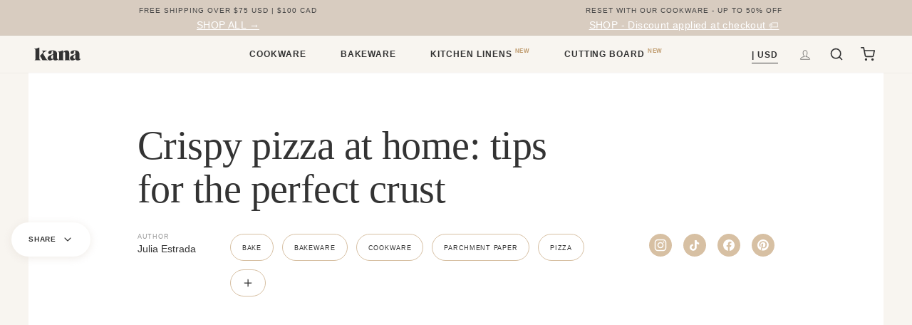

--- FILE ---
content_type: text/html; charset=utf-8
request_url: https://kanalifestyle.com/blogs/tips-tricks/crispy-pizza-at-home
body_size: 105514
content:
<!doctype html> 
<html class="no-js" lang="en" dir="ltr">
  <head>
    <!-- Google Tag Manager -->
    <script>(function(w,d,s,l,i){w[l]=w[l]||[];w[l].push({'gtm.start':
    new Date().getTime(),event:'gtm.js'});var f=d.getElementsByTagName(s)[0],
    j=d.createElement(s),dl=l!='dataLayer'?'&l='+l:'';j.async=true;j.src=
    'https://www.googletagmanager.com/gtm.js?id='+i+dl;f.parentNode.insertBefore(j,f);
    })(window,document,'script','dataLayer','GTM-M8W8PPT');</script>
    <!-- End Google Tag Manager -->
    <script type="text/javascript">
      window.SLIDECART = 100;
      let preorderSelected = false;
    </script>
    <style>
      .app-returnmagic iframe {
        min-height: 125vh;
      }
    </style>
    <meta charset="utf-8">
    <meta http-equiv="X-UA-Compatible" content="IE=edge,chrome=1">
    <meta name="viewport" content="width=device-width,initial-scale=1">
    <meta name="theme-color" content="#111111"><link rel="canonical" href="https://kanalifestyle.com/blogs/tips-tricks/crispy-pizza-at-home"/><link rel="preconnect" href="https://cdn.shopify.com">
    <link rel="preconnect" href="https://fonts.shopifycdn.com">
    <link rel="dns-prefetch" href="https://productreviews.shopifycdn.com">
    <link rel="dns-prefetch" href="https://ajax.googleapis.com">
    <link rel="dns-prefetch" href="https://maps.googleapis.com">
    <link rel="dns-prefetch" href="https://maps.gstatic.com">

    <link rel="preconnect" href="https://fonts.googleapis.com">
    <link rel="preconnect" href="https://fonts.gstatic.com" crossorigin>
    <link href="//kanalifestyle.com/cdn/shop/t/101/assets/https://fonts.googleapis.com/css2?family=Gothic+A1:wght@300;400;500;600;700&family=Judson:ital,wght@0,400;0,700;1,400&display=swap&64059" rel="stylesheet">

    <!-- Slick !-->
    <link rel="stylesheet" href="https://cdnjs.cloudflare.com/ajax/libs/slick-carousel/1.8.1/slick.min.css" integrity="sha512-yHknP1/AwR+yx26cB1y0cjvQUMvEa2PFzt1c9LlS4pRQ5NOTZFWbhBig+X9G9eYW/8m0/4OXNx8pxJ6z57x0dw==" crossorigin="anonymous" referrerpolicy="no-referrer"/><link rel="shortcut icon" href="//kanalifestyle.com/cdn/shop/files/Favicon_cc4aebc9-0ae5-4d81-ba51-32083bbd38fe_32x32.png?v=1633728601" type="image/png"/><title>Crispy pizza at home: tips for the perfect crust
&ndash; Kana
</title>
<meta name="description" content="Have you ever made pizza at home, but been disappointed by a soggy or undercooked crust? There are tools and tricks to make homemade pizza just as good as delivery, whether you like thin or thick crust."><meta property="og:site_name" content="Kana">
  <meta property="og:url" content="https://kanalifestyle.com/blogs/tips-tricks/crispy-pizza-at-home">
  <meta property="og:title" content="Crispy pizza at home: tips for the perfect crust">
  <meta property="og:type" content="article">
  <meta property="og:description" content="Have you ever made pizza at home, but been disappointed by a soggy or undercooked crust? There are tools and tricks to make homemade pizza just as good as delivery, whether you like thin or thick crust. "><meta property="og:image" content="http://kanalifestyle.com/cdn/shop/articles/Captura_de_Pantalla_2023-05-05_a_la_s_15.20.04.png?v=1683310818">
    <meta property="og:image:secure_url" content="https://kanalifestyle.com/cdn/shop/articles/Captura_de_Pantalla_2023-05-05_a_la_s_15.20.04.png?v=1683310818">
    <meta property="og:image:width" content="520">
    <meta property="og:image:height" content="215"><meta name="twitter:site" content="@"><meta name="twitter:card" content="summary_large_image"><meta name="twitter:title" content="Crispy pizza at home: tips for the perfect crust"><meta name="twitter:description" content="Have you ever made pizza at home, but been disappointed by a soggy or undercooked crust? There are tools and tricks to make homemade pizza just as good as delivery, whether you like thin or thick crust. "><script src="//kanalifestyle.com/cdn/shop/t/101/assets/socialtags.js?v=117676605569530454741705488812" type="text/javascript"></script><script src="//kanalifestyle.com/cdn/shop/t/101/assets/datatags.js?v=45466488565082738081705488812" type="text/javascript"></script>
<!-- begin Convert Experiences code--><script type="text/javascript" src="//cdn-4.convertexperiments.com/js/10043325-10044700.js" defer></script><!-- end Convert Experiences code -->

      
<style data-shopify>@font-face {
  font-family: "Bodoni Moda";
  font-weight: 500;
  font-style: normal;
  font-display: swap;
  src: url("//kanalifestyle.com/cdn/fonts/bodoni_moda/bodonimoda_n5.36d0da1db617c453fb46e8089790ab6dc72c2356.woff2") format("woff2"),
       url("//kanalifestyle.com/cdn/fonts/bodoni_moda/bodonimoda_n5.40f612bab009769f87511096f185d9228ad3baa3.woff") format("woff");
}

  @font-face {
  font-family: Jost;
  font-weight: 400;
  font-style: normal;
  font-display: swap;
  src: url("//kanalifestyle.com/cdn/fonts/jost/jost_n4.d47a1b6347ce4a4c9f437608011273009d91f2b7.woff2") format("woff2"),
       url("//kanalifestyle.com/cdn/fonts/jost/jost_n4.791c46290e672b3f85c3d1c651ef2efa3819eadd.woff") format("woff");
}


  @font-face {
  font-family: Jost;
  font-weight: 600;
  font-style: normal;
  font-display: swap;
  src: url("//kanalifestyle.com/cdn/fonts/jost/jost_n6.ec1178db7a7515114a2d84e3dd680832b7af8b99.woff2") format("woff2"),
       url("//kanalifestyle.com/cdn/fonts/jost/jost_n6.b1178bb6bdd3979fef38e103a3816f6980aeaff9.woff") format("woff");
}

  @font-face {
  font-family: Jost;
  font-weight: 400;
  font-style: italic;
  font-display: swap;
  src: url("//kanalifestyle.com/cdn/fonts/jost/jost_i4.b690098389649750ada222b9763d55796c5283a5.woff2") format("woff2"),
       url("//kanalifestyle.com/cdn/fonts/jost/jost_i4.fd766415a47e50b9e391ae7ec04e2ae25e7e28b0.woff") format("woff");
}

  @font-face {
  font-family: Jost;
  font-weight: 600;
  font-style: italic;
  font-display: swap;
  src: url("//kanalifestyle.com/cdn/fonts/jost/jost_i6.9af7e5f39e3a108c08f24047a4276332d9d7b85e.woff2") format("woff2"),
       url("//kanalifestyle.com/cdn/fonts/jost/jost_i6.2bf310262638f998ed206777ce0b9a3b98b6fe92.woff") format("woff");
}

</style>

    <link href="//kanalifestyle.com/cdn/shop/t/101/assets/theme.css?v=15632320068050446411705488812" rel="stylesheet" type="text/css" media="all" />
    <link href="//kanalifestyle.com/cdn/shop/t/101/assets/custom.css?v=132192228728143660901747858320" rel="stylesheet" type="text/css" media="all" />
    <link href="//kanalifestyle.com/cdn/shop/t/101/assets/custom_2022.scss.css?v=142842986165433753501761666707" rel="stylesheet" type="text/css" media="all" />
    <link href="//kanalifestyle.com/cdn/shop/t/101/assets/custom_main.scss.css?v=84564410400595643671705488812" rel="stylesheet" type="text/css" media="all" />
    <link href="//kanalifestyle.com/cdn/shop/t/101/assets/custom_components.scss.css?v=107113327142396912791733841777" rel="stylesheet" type="text/css" media="all" />
    <link href="//kanalifestyle.com/cdn/shop/t/101/assets/custom-footer.scss.css?v=128025251285413337841705488812" rel="stylesheet" type="text/css" media="all" />
    <link href="//kanalifestyle.com/cdn/shop/t/101/assets/custom_pdp.scss.css?v=69371665797128801431759172395" rel="stylesheet" type="text/css" media="all" />
    <link href="//kanalifestyle.com/cdn/shop/t/101/assets/custom_landing-ads.scss.css?v=41110317051636740861705488812" rel="stylesheet" type="text/css" media="all" />
    <link href="//kanalifestyle.com/cdn/shop/t/101/assets/lang_exceptions.css?v=126784656037640483681705488812" rel="stylesheet" type="text/css" media="all" />
    <link href="//kanalifestyle.com/cdn/shop/t/101/assets/instant.css?v=180909167874460026171726241492" rel="stylesheet" type="text/css" media="all" />
    <link href="//kanalifestyle.com/cdn/shop/t/101/assets/footer-nolk.scss.css?v=111194839594353929161743160027" rel="stylesheet" type="text/css" media="all" />
<style data-shopify>:root {
    --typeHeaderPrimary: 'Judson';
    --typeHeaderFallback: serif;
    --typeHeaderSize: 38px;
    --typeHeaderWeight: 700;
    --typeHeaderLineHeight: 1;
    --typeHeaderSpacing: 0.0em;

    --typeBasePrimary:'Gothic A1';
    --typeBaseFallback:sans-serif;
    --typeBaseSize: 16px;
    --typeBaseWeight: 400;
    --typeBaseSpacing: 0.025em;
    --typeBaseLineHeight: 1.6;

    --typeCollectionTitle: 18px;

    --iconWeight: 2px;
    --iconLinecaps: miter;

    
      --buttonRadius: 0px;
    

    --colorGridOverlayOpacity: 0.1;
  }

  .placeholder-content {
    background-image: linear-gradient(100deg, #ffffff 40%, #f7f7f7 63%, #ffffff 79%);
  }</style><link rel="stylesheet" href="https://use.fontawesome.com/releases/v5.5.0/css/solid.css" integrity="sha384-rdyFrfAIC05c5ph7BKz3l5NG5yEottvO/DQ0dCrwD8gzeQDjYBHNr1ucUpQuljos" crossorigin="anonymous">
      <link rel="stylesheet" href="https://use.fontawesome.com/releases/v5.5.0/css/fontawesome.css" integrity="sha384-u5J7JghGz0qUrmEsWzBQkfvc8nK3fUT7DCaQzNQ+q4oEXhGSx+P2OqjWsfIRB8QT" crossorigin="anonymous">
      <link href="//kanalifestyle.com/cdn/shop/t/101/assets/articles.css?v=173684935461342440541705488812" rel="stylesheet" type="text/css" media="all" />
    


    <script>
      document.documentElement.className = document.documentElement.className.replace('no-js', 'js');

      window.theme = window.theme || {};
      theme.routes = {
        home: "/",
        cart: "/cart.js",
        cartPage: "/cart",
        cartAdd: "/cart/add.js",
        cartChange: "/cart/change.js"
      };
      theme.strings = {
        soldOut: "Sold Out",
        unavailable: "Unavailable",
        stockLabel: "Only [count] items in stock!",
        willNotShipUntil: "Will not ship until [date]",
        willBeInStockAfter: "Will be in stock after [date]",
        waitingForStock: "Inventory on the way",
        savePrice: "Save [saved_amount]",
        cartEmpty: "Your cart is currently empty.",
        cartTermsConfirmation: "You must agree with the terms and conditions of sales to check out",
        searchCollections: "Collections:",
        searchPages: "Pages:",
        searchArticles: "Articles:"
      };
      theme.settings = {
        dynamicVariantsEnable: true,
        dynamicVariantType: "button",
        cartType: "drawer",
        isCustomerTemplate:
          false
        ,
        moneyFormat: "${{amount}}",
        saveType: "dollar",
        recentlyViewedEnabled: false,
        productImageSize: "natural",
        productImageCover: false,
        predictiveSearch: true,
        predictiveSearchType: "product,article,page,collection",
        inventoryThreshold: 6,
        quickView: false,
        themeName: 'Impulse',
        themeVersion: "4.1.4"
      };
    </script>

    <script>window.performance && window.performance.mark && window.performance.mark('shopify.content_for_header.start');</script><meta name="google-site-verification" content="bMIAOxGLp_hZArPRDj3niNKE5BLVVdy6_3wpe7qqSFk">
<meta name="google-site-verification" content="iQr-ZZB8b7nisUaNoEXCuCndrZYOcyKUZl2Vv9NBHw4">
<meta name="google-site-verification" content="LZvwJGJBQgQJ7wiJnzIBeSOYu_kzkzAWR7nq7lgnQqQ">
<meta id="shopify-digital-wallet" name="shopify-digital-wallet" content="/12229869664/digital_wallets/dialog">
<meta name="shopify-checkout-api-token" content="8c48da6d3290c94aea1694c151b4baa8">
<meta id="in-context-paypal-metadata" data-shop-id="12229869664" data-venmo-supported="false" data-environment="production" data-locale="en_US" data-paypal-v4="true" data-currency="USD">
<link rel="alternate" type="application/atom+xml" title="Feed" href="/blogs/tips-tricks.atom" />
<link rel="alternate" hreflang="x-default" href="https://kanalifestyle.com/blogs/tips-tricks/crispy-pizza-at-home">
<link rel="alternate" hreflang="en" href="https://kanalifestyle.com/blogs/tips-tricks/crispy-pizza-at-home">
<link rel="alternate" hreflang="en-CA" href="https://kanalifestyle.com/en-ca/blogs/tips-tricks/crispy-pizza-at-home">
<link rel="alternate" hreflang="fr-CA" href="https://kanalifestyle.com/fr-ca/blogs/tips-tricks/crispy-pizza-at-home">
<script async="async" src="/checkouts/internal/preloads.js?locale=en-US"></script>
<link rel="preconnect" href="https://shop.app" crossorigin="anonymous">
<script async="async" src="https://shop.app/checkouts/internal/preloads.js?locale=en-US&shop_id=12229869664" crossorigin="anonymous"></script>
<script id="apple-pay-shop-capabilities" type="application/json">{"shopId":12229869664,"countryCode":"CA","currencyCode":"USD","merchantCapabilities":["supports3DS"],"merchantId":"gid:\/\/shopify\/Shop\/12229869664","merchantName":"Kana","requiredBillingContactFields":["postalAddress","email"],"requiredShippingContactFields":["postalAddress","email"],"shippingType":"shipping","supportedNetworks":["visa","masterCard","amex","discover","jcb"],"total":{"type":"pending","label":"Kana","amount":"1.00"},"shopifyPaymentsEnabled":true,"supportsSubscriptions":true}</script>
<script id="shopify-features" type="application/json">{"accessToken":"8c48da6d3290c94aea1694c151b4baa8","betas":["rich-media-storefront-analytics"],"domain":"kanalifestyle.com","predictiveSearch":true,"shopId":12229869664,"locale":"en"}</script>
<script>var Shopify = Shopify || {};
Shopify.shop = "kanalifestyle.myshopify.com";
Shopify.locale = "en";
Shopify.currency = {"active":"USD","rate":"1.0"};
Shopify.country = "US";
Shopify.theme = {"name":"NOSMK Production 2023 | OPTIMIZED - CD","id":138804363495,"schema_name":"Impulse","schema_version":"4.1.4","theme_store_id":857,"role":"main"};
Shopify.theme.handle = "null";
Shopify.theme.style = {"id":null,"handle":null};
Shopify.cdnHost = "kanalifestyle.com/cdn";
Shopify.routes = Shopify.routes || {};
Shopify.routes.root = "/";</script>
<script type="module">!function(o){(o.Shopify=o.Shopify||{}).modules=!0}(window);</script>
<script>!function(o){function n(){var o=[];function n(){o.push(Array.prototype.slice.apply(arguments))}return n.q=o,n}var t=o.Shopify=o.Shopify||{};t.loadFeatures=n(),t.autoloadFeatures=n()}(window);</script>
<script>
  window.ShopifyPay = window.ShopifyPay || {};
  window.ShopifyPay.apiHost = "shop.app\/pay";
  window.ShopifyPay.redirectState = null;
</script>
<script id="shop-js-analytics" type="application/json">{"pageType":"article"}</script>
<script defer="defer" async type="module" src="//kanalifestyle.com/cdn/shopifycloud/shop-js/modules/v2/client.init-shop-cart-sync_IZsNAliE.en.esm.js"></script>
<script defer="defer" async type="module" src="//kanalifestyle.com/cdn/shopifycloud/shop-js/modules/v2/chunk.common_0OUaOowp.esm.js"></script>
<script type="module">
  await import("//kanalifestyle.com/cdn/shopifycloud/shop-js/modules/v2/client.init-shop-cart-sync_IZsNAliE.en.esm.js");
await import("//kanalifestyle.com/cdn/shopifycloud/shop-js/modules/v2/chunk.common_0OUaOowp.esm.js");

  window.Shopify.SignInWithShop?.initShopCartSync?.({"fedCMEnabled":true,"windoidEnabled":true});

</script>
<script>
  window.Shopify = window.Shopify || {};
  if (!window.Shopify.featureAssets) window.Shopify.featureAssets = {};
  window.Shopify.featureAssets['shop-js'] = {"shop-cart-sync":["modules/v2/client.shop-cart-sync_DLOhI_0X.en.esm.js","modules/v2/chunk.common_0OUaOowp.esm.js"],"init-fed-cm":["modules/v2/client.init-fed-cm_C6YtU0w6.en.esm.js","modules/v2/chunk.common_0OUaOowp.esm.js"],"shop-button":["modules/v2/client.shop-button_BCMx7GTG.en.esm.js","modules/v2/chunk.common_0OUaOowp.esm.js"],"shop-cash-offers":["modules/v2/client.shop-cash-offers_BT26qb5j.en.esm.js","modules/v2/chunk.common_0OUaOowp.esm.js","modules/v2/chunk.modal_CGo_dVj3.esm.js"],"init-windoid":["modules/v2/client.init-windoid_B9PkRMql.en.esm.js","modules/v2/chunk.common_0OUaOowp.esm.js"],"init-shop-email-lookup-coordinator":["modules/v2/client.init-shop-email-lookup-coordinator_DZkqjsbU.en.esm.js","modules/v2/chunk.common_0OUaOowp.esm.js"],"shop-toast-manager":["modules/v2/client.shop-toast-manager_Di2EnuM7.en.esm.js","modules/v2/chunk.common_0OUaOowp.esm.js"],"shop-login-button":["modules/v2/client.shop-login-button_BtqW_SIO.en.esm.js","modules/v2/chunk.common_0OUaOowp.esm.js","modules/v2/chunk.modal_CGo_dVj3.esm.js"],"avatar":["modules/v2/client.avatar_BTnouDA3.en.esm.js"],"pay-button":["modules/v2/client.pay-button_CWa-C9R1.en.esm.js","modules/v2/chunk.common_0OUaOowp.esm.js"],"init-shop-cart-sync":["modules/v2/client.init-shop-cart-sync_IZsNAliE.en.esm.js","modules/v2/chunk.common_0OUaOowp.esm.js"],"init-customer-accounts":["modules/v2/client.init-customer-accounts_DenGwJTU.en.esm.js","modules/v2/client.shop-login-button_BtqW_SIO.en.esm.js","modules/v2/chunk.common_0OUaOowp.esm.js","modules/v2/chunk.modal_CGo_dVj3.esm.js"],"init-shop-for-new-customer-accounts":["modules/v2/client.init-shop-for-new-customer-accounts_JdHXxpS9.en.esm.js","modules/v2/client.shop-login-button_BtqW_SIO.en.esm.js","modules/v2/chunk.common_0OUaOowp.esm.js","modules/v2/chunk.modal_CGo_dVj3.esm.js"],"init-customer-accounts-sign-up":["modules/v2/client.init-customer-accounts-sign-up_D6__K_p8.en.esm.js","modules/v2/client.shop-login-button_BtqW_SIO.en.esm.js","modules/v2/chunk.common_0OUaOowp.esm.js","modules/v2/chunk.modal_CGo_dVj3.esm.js"],"checkout-modal":["modules/v2/client.checkout-modal_C_ZQDY6s.en.esm.js","modules/v2/chunk.common_0OUaOowp.esm.js","modules/v2/chunk.modal_CGo_dVj3.esm.js"],"shop-follow-button":["modules/v2/client.shop-follow-button_XetIsj8l.en.esm.js","modules/v2/chunk.common_0OUaOowp.esm.js","modules/v2/chunk.modal_CGo_dVj3.esm.js"],"lead-capture":["modules/v2/client.lead-capture_DvA72MRN.en.esm.js","modules/v2/chunk.common_0OUaOowp.esm.js","modules/v2/chunk.modal_CGo_dVj3.esm.js"],"shop-login":["modules/v2/client.shop-login_ClXNxyh6.en.esm.js","modules/v2/chunk.common_0OUaOowp.esm.js","modules/v2/chunk.modal_CGo_dVj3.esm.js"],"payment-terms":["modules/v2/client.payment-terms_CNlwjfZz.en.esm.js","modules/v2/chunk.common_0OUaOowp.esm.js","modules/v2/chunk.modal_CGo_dVj3.esm.js"]};
</script>
<script>(function() {
  var isLoaded = false;
  function asyncLoad() {
    if (isLoaded) return;
    isLoaded = true;
    var urls = ["https:\/\/cdn1.stamped.io\/files\/widget.min.js?shop=kanalifestyle.myshopify.com"];
    for (var i = 0; i < urls.length; i++) {
      var s = document.createElement('script');
      s.type = 'text/javascript';
      s.async = true;
      s.src = urls[i];
      var x = document.getElementsByTagName('script')[0];
      x.parentNode.insertBefore(s, x);
    }
  };
  if(window.attachEvent) {
    window.attachEvent('onload', asyncLoad);
  } else {
    window.addEventListener('load', asyncLoad, false);
  }
})();</script>
<script id="__st">var __st={"a":12229869664,"offset":-18000,"reqid":"9e7ca9a5-21a2-486d-a342-322beda45ef9-1768564626","pageurl":"kanalifestyle.com\/blogs\/tips-tricks\/crispy-pizza-at-home","s":"articles-591692693735","u":"87afa9ad8d58","p":"article","rtyp":"article","rid":591692693735};</script>
<script>window.ShopifyPaypalV4VisibilityTracking = true;</script>
<script id="captcha-bootstrap">!function(){'use strict';const t='contact',e='account',n='new_comment',o=[[t,t],['blogs',n],['comments',n],[t,'customer']],c=[[e,'customer_login'],[e,'guest_login'],[e,'recover_customer_password'],[e,'create_customer']],r=t=>t.map((([t,e])=>`form[action*='/${t}']:not([data-nocaptcha='true']) input[name='form_type'][value='${e}']`)).join(','),a=t=>()=>t?[...document.querySelectorAll(t)].map((t=>t.form)):[];function s(){const t=[...o],e=r(t);return a(e)}const i='password',u='form_key',d=['recaptcha-v3-token','g-recaptcha-response','h-captcha-response',i],f=()=>{try{return window.sessionStorage}catch{return}},m='__shopify_v',_=t=>t.elements[u];function p(t,e,n=!1){try{const o=window.sessionStorage,c=JSON.parse(o.getItem(e)),{data:r}=function(t){const{data:e,action:n}=t;return t[m]||n?{data:e,action:n}:{data:t,action:n}}(c);for(const[e,n]of Object.entries(r))t.elements[e]&&(t.elements[e].value=n);n&&o.removeItem(e)}catch(o){console.error('form repopulation failed',{error:o})}}const l='form_type',E='cptcha';function T(t){t.dataset[E]=!0}const w=window,h=w.document,L='Shopify',v='ce_forms',y='captcha';let A=!1;((t,e)=>{const n=(g='f06e6c50-85a8-45c8-87d0-21a2b65856fe',I='https://cdn.shopify.com/shopifycloud/storefront-forms-hcaptcha/ce_storefront_forms_captcha_hcaptcha.v1.5.2.iife.js',D={infoText:'Protected by hCaptcha',privacyText:'Privacy',termsText:'Terms'},(t,e,n)=>{const o=w[L][v],c=o.bindForm;if(c)return c(t,g,e,D).then(n);var r;o.q.push([[t,g,e,D],n]),r=I,A||(h.body.append(Object.assign(h.createElement('script'),{id:'captcha-provider',async:!0,src:r})),A=!0)});var g,I,D;w[L]=w[L]||{},w[L][v]=w[L][v]||{},w[L][v].q=[],w[L][y]=w[L][y]||{},w[L][y].protect=function(t,e){n(t,void 0,e),T(t)},Object.freeze(w[L][y]),function(t,e,n,w,h,L){const[v,y,A,g]=function(t,e,n){const i=e?o:[],u=t?c:[],d=[...i,...u],f=r(d),m=r(i),_=r(d.filter((([t,e])=>n.includes(e))));return[a(f),a(m),a(_),s()]}(w,h,L),I=t=>{const e=t.target;return e instanceof HTMLFormElement?e:e&&e.form},D=t=>v().includes(t);t.addEventListener('submit',(t=>{const e=I(t);if(!e)return;const n=D(e)&&!e.dataset.hcaptchaBound&&!e.dataset.recaptchaBound,o=_(e),c=g().includes(e)&&(!o||!o.value);(n||c)&&t.preventDefault(),c&&!n&&(function(t){try{if(!f())return;!function(t){const e=f();if(!e)return;const n=_(t);if(!n)return;const o=n.value;o&&e.removeItem(o)}(t);const e=Array.from(Array(32),(()=>Math.random().toString(36)[2])).join('');!function(t,e){_(t)||t.append(Object.assign(document.createElement('input'),{type:'hidden',name:u})),t.elements[u].value=e}(t,e),function(t,e){const n=f();if(!n)return;const o=[...t.querySelectorAll(`input[type='${i}']`)].map((({name:t})=>t)),c=[...d,...o],r={};for(const[a,s]of new FormData(t).entries())c.includes(a)||(r[a]=s);n.setItem(e,JSON.stringify({[m]:1,action:t.action,data:r}))}(t,e)}catch(e){console.error('failed to persist form',e)}}(e),e.submit())}));const S=(t,e)=>{t&&!t.dataset[E]&&(n(t,e.some((e=>e===t))),T(t))};for(const o of['focusin','change'])t.addEventListener(o,(t=>{const e=I(t);D(e)&&S(e,y())}));const B=e.get('form_key'),M=e.get(l),P=B&&M;t.addEventListener('DOMContentLoaded',(()=>{const t=y();if(P)for(const e of t)e.elements[l].value===M&&p(e,B);[...new Set([...A(),...v().filter((t=>'true'===t.dataset.shopifyCaptcha))])].forEach((e=>S(e,t)))}))}(h,new URLSearchParams(w.location.search),n,t,e,['guest_login'])})(!0,!0)}();</script>
<script integrity="sha256-4kQ18oKyAcykRKYeNunJcIwy7WH5gtpwJnB7kiuLZ1E=" data-source-attribution="shopify.loadfeatures" defer="defer" src="//kanalifestyle.com/cdn/shopifycloud/storefront/assets/storefront/load_feature-a0a9edcb.js" crossorigin="anonymous"></script>
<script crossorigin="anonymous" defer="defer" src="//kanalifestyle.com/cdn/shopifycloud/storefront/assets/shopify_pay/storefront-65b4c6d7.js?v=20250812"></script>
<script data-source-attribution="shopify.dynamic_checkout.dynamic.init">var Shopify=Shopify||{};Shopify.PaymentButton=Shopify.PaymentButton||{isStorefrontPortableWallets:!0,init:function(){window.Shopify.PaymentButton.init=function(){};var t=document.createElement("script");t.src="https://kanalifestyle.com/cdn/shopifycloud/portable-wallets/latest/portable-wallets.en.js",t.type="module",document.head.appendChild(t)}};
</script>
<script data-source-attribution="shopify.dynamic_checkout.buyer_consent">
  function portableWalletsHideBuyerConsent(e){var t=document.getElementById("shopify-buyer-consent"),n=document.getElementById("shopify-subscription-policy-button");t&&n&&(t.classList.add("hidden"),t.setAttribute("aria-hidden","true"),n.removeEventListener("click",e))}function portableWalletsShowBuyerConsent(e){var t=document.getElementById("shopify-buyer-consent"),n=document.getElementById("shopify-subscription-policy-button");t&&n&&(t.classList.remove("hidden"),t.removeAttribute("aria-hidden"),n.addEventListener("click",e))}window.Shopify?.PaymentButton&&(window.Shopify.PaymentButton.hideBuyerConsent=portableWalletsHideBuyerConsent,window.Shopify.PaymentButton.showBuyerConsent=portableWalletsShowBuyerConsent);
</script>
<script data-source-attribution="shopify.dynamic_checkout.cart.bootstrap">document.addEventListener("DOMContentLoaded",(function(){function t(){return document.querySelector("shopify-accelerated-checkout-cart, shopify-accelerated-checkout")}if(t())Shopify.PaymentButton.init();else{new MutationObserver((function(e,n){t()&&(Shopify.PaymentButton.init(),n.disconnect())})).observe(document.body,{childList:!0,subtree:!0})}}));
</script>
<script id='scb4127' type='text/javascript' async='' src='https://kanalifestyle.com/cdn/shopifycloud/privacy-banner/storefront-banner.js'></script><link id="shopify-accelerated-checkout-styles" rel="stylesheet" media="screen" href="https://kanalifestyle.com/cdn/shopifycloud/portable-wallets/latest/accelerated-checkout-backwards-compat.css" crossorigin="anonymous">
<style id="shopify-accelerated-checkout-cart">
        #shopify-buyer-consent {
  margin-top: 1em;
  display: inline-block;
  width: 100%;
}

#shopify-buyer-consent.hidden {
  display: none;
}

#shopify-subscription-policy-button {
  background: none;
  border: none;
  padding: 0;
  text-decoration: underline;
  font-size: inherit;
  cursor: pointer;
}

#shopify-subscription-policy-button::before {
  box-shadow: none;
}

      </style>

<script>window.performance && window.performance.mark && window.performance.mark('shopify.content_for_header.end');</script>

    <script src="//kanalifestyle.com/cdn/shop/t/101/assets/vendor-scripts-v9.js" defer="defer"></script>

    

    <script src="//kanalifestyle.com/cdn/shop/t/101/assets/theme.js?v=131663261748723759081759152503" defer="defer"></script><script src="https://www.googleoptimize.com/optimize.js?id=OPT-NRRRNG9" defer></script>
    <!-- Hotjar Tracking Code for KanaLifestyle.com -->
    <script>
      (function(h, o, t, j, a, r) {
        h.hj = h.hj || function() {
          (h.hj.q = h.hj.q || []).push(arguments)
        };
        h._hjSettings = {
          hjid: 1680021,
          hjsv: 6
        };
        a = o.getElementsByTagName('head')[0];
        r = o.createElement('script');
        r.async = 1;
        r.src = t + h._hjSettings.hjid + j + h._hjSettings.hjsv;
        a.appendChild(r);
      })(window, document, 'https://static.hotjar.com/c/hotjar-', '.js?sv=');
    </script><script type="text/javascript">
      (function(c,l,a,r,i,t,y){
          c[a]=c[a]||function(){(c[a].q=c[a].q||[]).push(arguments)};
  t=l.createElement(r);t.async=1;t.src="https://www.clarity.ms/tag/"+i;
          y=l.getElementsByTagName(r)[0];y.parentNode.insertBefore(t,y);
      })(window, document, "clarity", "script", "mub835l26c");
  </script>
  <!--
<script src="https://widget.disconetwork.com/static/disco.js?publisher_id=cf22bda4-fff6-492e-bc32-62c6f5ec7e14" type="text/javascript"></script>
-->
  <script>
    const translations = {
      fr: {
      announcement_bar: {
      messages: ['Test Message 1!', 'Test Message 2!'],
      },
      smart_cart: {
        bmsm_discount_message:
        "buybuy <span class='bmsm-quantity'></span> savesave <span class='bmsm-discount'></span>",
        cart_title: 'Panier',
        checking_out_label: 'Procéder au paiement...',
        checkout_label: 'Procéder au paiement',
        continue_shopping_label: 'Ok',
        discount_button_label: 'Carte cadeau ou code de réduction',
        discount_code_label: 'Carte cadeau ou code de réduction',
        discount_invalid_message: 'Carte cadeau ou code de réduction invalide',
        discount_label: 'Carte cadeau ou code de réduction',
        empty_cart: '<h4 class="ql-align-center">Votre panier est vide!</h4><p class="ql-align-center">Ajoutez vos articles préférés à votre panier.</p><p class="ql-align-center"><a href="/collections/all">Achetez maintenant</a></p>',
        free_shipping_helper: '',
        free_shipping_reached: '<b>Vous avez débloqué la livraison gratuite !</b>',
        free_shipping_remaining: "Seulement <span class='helper-shipping'></span> jusqu'à la livraison gratuite",
        free_product_tier_remaining: "Dépensez <span class='helper-amount'></span> et obtenez <span class='helper-product'></span>",
        notes_label: 'Ajouter une note (facultatif)',
        notes_placeholder: 'Écrivez votre note ici',
        notes_remaining_characters: '',
        subtotal_plural_text: "Article (<span class='item-count'></span>)",
        subtotal_singular_text: "Article (<span class='item-count'></span>)",
        view_cart_label: 'Voir le panier',
        view_cart_working_label: 'Ouvrir le panier...',
      },
      widget: {
        add_to_cart: 'Ajouter au panier',
        added_to_cart: 'ajouté',
        adding_to_cart: 'Ajouter au panier',
        cart_switch_to_onetime: 'Passer à une seule fois',
        cart_switch_to_subscription: 'Switch to Subscription',
        cart_switch_to_subscription_footer: '',
        continue: '',
        decline: '',
        delivery_frequency_label: '',
        description: '',
        learn_more_label: '',
        remove_body: '',
        remove_confirm: '',
        remove_deny: '',
        remove_from_cart: 'Retirer',
        remove_title: '',
        removed_from_cart: 'Supprimé',
        removing_from_cart: 'Retirer ...',
        sold_out_label: 'Épuisé',
        super_title: 'Vous allez adorer ces articles',
        thank_you_button: '',
        thank_you_description: '',
        thank_you_title: '',
        title: '',
        upgrade_to_subscription: 'Upgrade to Subscription',
        variant_option: 'Taille',
        variant_options: '',
        installments: 'fdfd'
      }
      },
    };

    updateSmartCartLanguage = () => {
      const locale = Shopify?.locale;
      const translation = translations[locale]?.smart_cart;
      if (locale && translation) {
        Object.assign(Rebuy.SmartCart.settings.language, translation);
        if (translations[locale]?.announcement_bar) {
        Object.assign(Rebuy.SmartCart.settings.announcement_bar, translations[locale].announcement_bar);
        }
      }
    };
    updateWidgetLanguage = (widget) => {
      const locale = Shopify?.locale;
      const widgetTranslation = translations[locale]?.[widget.id];
      const globalTranslation = translations[locale]?.widget;

      if (locale && widgetTranslation) {
        Object.assign(widget.data.settings.language, widgetTranslation);
        widget.compileConfig();
      } else if (locale && globalTranslation) {
        Object.assign(widget.data.settings.language, globalTranslation);
        widget.compileConfig();
      }
    };
    updateRemaining = () => {
      const locale = Shopify?.locale;
      
      if (locale=="fr") {

        setTimeout(function(){ 
          document.querySelector('.rebuy-cart__flyout-integration').innerHTML = '';
          document.querySelector('.rebuy-cart__flyout-integration').innerHTML = '<div class="carbon-neutral-block"><div class="ico"><svg width="45" height="45" viewBox="0 0 45 45" fill="none" xmlns="http://www.w3.org/2000/svg"><rect x="0.375" y="0.375" width="44.25" height="44.25" rx="22.125" stroke="#496662" stroke-width="0.75"></rect><path d="M13.4092 29.2727C13.4092 29.8755 13.6486 30.4536 14.0748 30.8798C14.5011 31.306 15.0791 31.5455 15.6819 31.5455C16.2847 31.5455 16.8627 31.306 17.289 30.8798C17.7152 30.4536 17.9546 29.8755 17.9546 29.2727C17.9546 28.67 17.7152 28.0919 17.289 27.6657C16.8627 27.2394 16.2847 27 15.6819 27C15.0791 27 14.5011 27.2394 14.0748 27.6657C13.6486 28.0919 13.4092 28.67 13.4092 29.2727Z" stroke="#496662" stroke-width="0.75" stroke-linecap="round" stroke-linejoin="round"></path><path d="M27.0459 29.2727C27.0459 29.8755 27.2853 30.4536 27.7116 30.8798C28.1378 31.306 28.7159 31.5455 29.3186 31.5455C29.9214 31.5455 30.4995 31.306 30.9257 30.8798C31.3519 30.4536 31.5914 29.8755 31.5914 29.2727C31.5914 28.67 31.3519 28.0919 30.9257 27.6657C30.4995 27.2394 29.9214 27 29.3186 27C28.7159 27 28.1378 27.2394 27.7116 27.6657C27.2853 28.0919 27.0459 28.67 27.0459 29.2727Z" stroke="#496662" stroke-width="0.75" stroke-linecap="round" stroke-linejoin="round"></path><path d="M12.7778 29.2727H10V14.6894C10 14.3378 10.1463 14.0006 10.4068 13.752C10.6673 13.5033 11.0205 13.3636 11.3889 13.3636H14.5139H17.6389H20.7639H23.8889V29.2727M18.3333 29.2727H26.6667M32.2222 29.2727H35V21.3182M35 21.3182H23.8889M35 21.3182L30.8333 14.6894H23.8889" stroke="#496662" stroke-width="0.75" stroke-linecap="round" stroke-linejoin="round"></path><path d="M16.7308 19.9486C16.7308 19.3174 16.4775 18.7121 16.0267 18.2658C15.5759 17.8195 14.9645 17.5688 14.3269 17.5688H13.125V18.3621C13.125 18.9932 13.3783 19.5985 13.8291 20.0448C14.2799 20.4911 14.8913 20.7419 15.5288 20.7419H16.7308" stroke="#496662" stroke-width="0.75" stroke-linecap="round" stroke-linejoin="round"></path><path d="M16.7305 21.5351C16.7305 20.904 16.9837 20.2987 17.4345 19.8524C17.8853 19.4061 18.4968 19.1553 19.1343 19.1553H20.3362V19.552C20.3362 20.1831 20.083 20.7884 19.6322 21.2347C19.1814 21.681 18.5699 21.9318 17.9324 21.9318H16.7305" stroke="#496662" stroke-width="0.75" stroke-linecap="round" stroke-linejoin="round"></path><path d="M16.7305 23.915V19.9486" stroke="#496662" stroke-width="0.75" stroke-linecap="round" stroke-linejoin="round"></path></svg></div><div class="txt"><b>Expédition neutre en carbone par Kana</b><span>Nous compensons les émissions carbone de votre commande</span></div></div>';

        }, 2000);

       //document.querySelector('.rebuy-cart__flyout-installments').innerHTML = 'or 4 interest-free installments of $126.75 by <a target="_blank" href="https://www.afterpay.com/installment-agreement">AfterPay</a>'
      } 
      if (translations[locale]) {
        const remainingAmount = document.querySelector('.rebuy-cart__flyout-subtotal-label .item-count');
        if (remainingAmount) {
          remainingAmount.innerHTML = Rebuy.Cart.cart.item_count;
        }
      const tiers = Rebuy.SmartCart?.settings?.buy_more_save_more?.tiers;
      if (tiers) {
        tiers.forEach((tier, index) => {
          if (document.querySelectorAll('.rebuy-cart__flyout-item-buy-more-save-more-button').length > 0) {
            document.querySelectorAll('.rebuy-cart__flyout-item-buy-more-save-more-button .bmsm-discount')[
            index
            ].innerHTML = tier.discount + '%';
            document.querySelectorAll('.rebuy-cart__flyout-item-buy-more-save-more-button .bmsm-quantity')[
            index
            ].innerHTML = tier.quantity;
        }
      });
    }
    const bar = Rebuy.SmartCart.getCurrentTier(Rebuy.SmartCart?.progressBar);
    const barEl = document.getElementById('rebuy-cart__progress-bar-meter-label');
    const helperShipping = barEl.querySelector('.helper-shipping');
    const helperProduct = barEl.querySelector('.helper-product');        
      if (bar && barEl) {
        if (bar.type === 'shipping') {

          if (!helperShipping) {
          barEl.innerHTML = translations[locale]?.smart_cart?.free_shipping_remaining;
          }
          barEl.querySelector('.helper-shipping').innerHTML = Rebuy.util.formatMoney(-Math.round(-bar.minimum * 100) - Rebuy.SmartCart.shippingExcludedSubtotal()
          );
      } else {
        if (!helperProduct) {
        barEl.innerHTML = translations[locale]?.smart_cart?.free_product_tier_remaining;
        }
        barEl.querySelector('.helper-amount').innerHTML = Rebuy.util.formatMoney(
      -Math.round(-bar.minimum * 100) - Rebuy.SmartCart.shippingExcludedSubtotal()
      );
      barEl.querySelector('.helper-product').innerHTML = bar.products[0].title ?? 'Free Product';
      }
      }
    }
    };
    // Update Smart Cart with locale translations
    document.addEventListener('rebuy:smartcart.ready', () => {
    updateSmartCartLanguage();
    setTimeout(updateRemaining, 0);
    });
    document.addEventListener('rebuy:cart.change', () => {
    setTimeout(updateRemaining, 0);
    });
    // Update widgets with locale translations
    document.addEventListener('rebuy.ready', (event) => {
    const widget = event.detail.widget;
    updateWidgetLanguage(widget);
    });
  </script>

  <!-- BEGIN app block: shopify://apps/consentmo-gdpr/blocks/gdpr_cookie_consent/4fbe573f-a377-4fea-9801-3ee0858cae41 -->


<!-- END app block --><!-- BEGIN app block: shopify://apps/gorgias-live-chat-helpdesk/blocks/gorgias/a66db725-7b96-4e3f-916e-6c8e6f87aaaa -->
<script defer data-gorgias-loader-chat src="https://config.gorgias.chat/bundle-loader/shopify/kanalifestyle.myshopify.com"></script>


<script defer data-gorgias-loader-convert  src="https://cdn.9gtb.com/loader.js"></script>


<script defer data-gorgias-loader-mailto-replace  src="https://config.gorgias.help/api/contact-forms/replace-mailto-script.js?shopName=kanalifestyle"></script>


<!-- END app block --><!-- BEGIN app block: shopify://apps/sami-product-labels/blocks/app-embed-block/b9b44663-5d51-4be1-8104-faedd68da8c5 --><script type="text/javascript">
  window.Samita = window.Samita || {};
  Samita.ProductLabels = Samita.ProductLabels || {};
  Samita.ProductLabels.locale  = {"shop_locale":{"locale":"en","enabled":true,"primary":true,"published":true}};
  Samita.ProductLabels.page = {title : document.title.replaceAll('"', "'"), href : window.location.href, type: "article", page_id: ""};
  Samita.ProductLabels.dataShop = Samita.ProductLabels.dataShop || {};Samita.ProductLabels.dataShop = {"install":1,"configuration":{"money_format":"${{amount}}"},"pricing":{"plan":"GOLD","features":{"chose_product_form_collections_tag":true,"design_custom_unlimited_position":false,"design_countdown_timer_label_badge":true,"design_text_hover_label_badge":true,"label_display_product_page_first_image":true,"choose_product_variants":false,"choose_country_restriction":false,"conditions_specific_products":-1,"conditions_include_exclude_product_tag":true,"conditions_inventory_status":true,"conditions_sale_products":true,"conditions_customer_tag":true,"conditions_products_created_published":true,"conditions_set_visibility_date_time":true,"conditions_work_with_metafields":false,"images_samples":{"collections":["free_labels","custom","suggestions_for_you","all","valentine","beauty","new","newArrival","discount","sale","comboOffers","quality","bestseller","blackFriday","newYear","free","fewLeft"]},"badges_labels_conditions":{"fields":["ALL","PRODUCTS","TITLE","TYPE","VENDOR","VARIANT_PRICE","COMPARE_PRICE","SALE_PRICE","OPTION","TAG","WEIGHT","CREATE","PUBLISH","INVENTORY","VARIANT_INVENTORY","COLLECTIONS","CUSTOMER","CUSTOMER_TAG","CUSTOMER_ORDER_COUNT","CUSTOMER_TOTAL_SPENT","CUSTOMER_PURCHASE","CUSTOMER_COMPANY_NAME","PAGE","COUNTRY"]},"create_image_ai_generated":false}},"settings":{"notUseSearchFileApp":false,"general":{"maximum_condition":"3"},"watermark":true,"translations":[],"image_creations":[]},"url":"kanalifestyle.myshopify.com","base_app_url":"https://label.samita.io/","app_url":"https://d3g7uyxz2n998u.cloudfront.net/","storefront_access_token":"7e2ed99224d0a8996ae62463bdf8831c"};Samita.ProductLabels.dataShop.configuration.money_format = "${{amount}}";if (typeof Shopify!= "undefined" && Shopify?.theme?.role != "main") {Samita.ProductLabels.dataShop.settings.notUseSearchFileApp = false;}
  Samita.ProductLabels.theme_id =null;
  Samita.ProductLabels.products = Samita.ProductLabels.products || [];if (typeof Shopify!= "undefined" && Shopify?.theme?.id == 138804363495) {Samita.ProductLabels.themeInfo = {"id":138804363495,"name":"NOSMK Production 2023 | OPTIMIZED - CD","role":"main","theme_store_id":857,"theme_name":"Impulse","theme_version":"4.1.4"};}if (typeof Shopify!= "undefined" && Shopify?.theme?.id == 138804363495) {Samita.ProductLabels.theme = {"selectors":{"product":{"elementSelectors":[".page-content--product",".product-section",".page-content--product",".page-content--product","#ProductSection-product-template","#shopify-section-product-template",".product:not(.featured-product,.slick-slide)",".product-main",".grid:not(.product-grid,.sf-grid,.featured-product)",".grid.product-single","#__pf",".gfqv-product-wrapper",".ga-product",".t4s-container",".gCartItem, .flexRow.noGutter, .cart__row, .line-item, .cart-item, .cart-row, .CartItem, .cart-line-item, .cart-table tbody tr, .container-indent table tbody tr"],"elementNotSelectors":[".mini-cart__recommendations-list"],"notShowCustomBlocks":".product-block .aos-animate, .grid--flush-bottom,#shopify-section-template--16832648511706__advanced_content_3fXygy, #shopify-section-template--16832648511706__bafd5dcb-1de8-4c64-9cb7-175dc6b28d98","link":"[samitaPL-product-link], h3[data-href*=\"/products/\"], div[data-href*=\"/products/\"], a[data-href*=\"/products/\"], a.product-block__link[href*=\"/products/\"], a.indiv-product__link[href*=\"/products/\"], a.thumbnail__link[href*=\"/products/\"], a.product-item__link[href*=\"/products/\"], a.product-card__link[href*=\"/products/\"], a.product-card-link[href*=\"/products/\"], a.product-block__image__link[href*=\"/products/\"], a.stretched-link[href*=\"/products/\"], a.grid-product__link[href*=\"/products/\"], a.product-grid-item--link[href*=\"/products/\"], a.product-link[href*=\"/products/\"], a.product__link[href*=\"/products/\"], a.full-unstyled-link[href*=\"/products/\"], a.grid-item__link[href*=\"/products/\"], a.grid-product__link[href*=\"/products/\"], a[data-product-page-link][href*=\"/products/\"], a[href*=\"/products/\"]:not(.logo-bar__link,.ButtonGroup__Item.Button,.menu-promotion__link,.site-nav__link,.mobile-nav__link,.hero__sidebyside-image-link,.announcement-link,.breadcrumbs-list__link,.single-level-link,.d-none,.icon-twitter,.icon-facebook,.icon-pinterest,#btn,.list-menu__item.link.link--tex,.btnProductQuickview,.index-banner-slides-each,.global-banner-switch,.sub-nav-item-link,.announcement-bar__link,.Carousel__Cell,.Heading,.facebook,.twitter,.pinterest,.loyalty-redeem-product-title,.breadcrumbs__link,.btn-slide,.h2m-menu-item-inner--sub,.glink,.announcement-bar__link,.ts-link,.hero__slide-link)","signal":"[data-product-handle], [data-product-id]","notSignal":":not([data-section-id=\"product-recommendations\"],[data-section-type=\"product-recommendations\"],#product-area,#looxReviews)","priceSelectors":[".cart__discount:not(.cart__price)",".cart__price",".product-block--price",".price-list","#ProductPrice",".product-price",".product__price—reg","#productPrice-product-template",".product__current-price",".product-thumb-caption-price-current",".product-item-caption-price-current",".grid-product__price,.product__price","span.price","span.product-price",".productitem--price",".product-pricing","div.price","span.money",".product-item__price",".product-list-item-price","p.price",".product-meta__prices","div.product-price","span#price",".price.money","h3.price","a.price",".price-area",".product-item-price",".pricearea",".collectionGrid .collectionBlock-info > p","#ComparePrice",".product--price-wrapper",".product-page--price-wrapper",".color--shop-accent.font-size--s.t--meta.f--main",".ComparePrice",".ProductPrice",".prodThumb .title span:last-child",".price",".product-single__price-product-template",".product-info-price",".price-money",".prod-price","#price-field",".product-grid--price",".prices,.pricing","#product-price",".money-styling",".compare-at-price",".product-item--price",".card__price",".product-card__price",".product-price__price",".product-item__price-wrapper",".product-single__price",".grid-product__price-wrap","a.grid-link p.grid-link__meta",".product__prices","#comparePrice-product-template","dl[class*=\"price\"]","div[class*=\"price\"]",".gl-card-pricing",".ga-product_price-container"],"titleSelectors":[".prod-title",".product-block--title",".product-info__title",".product-thumbnail__title",".product-card__title","div.product__title",".card__heading.h5",".cart-item__name.h4",".spf-product-card__title.h4",".gl-card-title",".ga-product_title"],"imageSelectors":["image-element img",".product__main-photos .slick-list",".grid-product__image-mask img","image-element img",".image-wrap img",".img-holder",".gf_product-image",".cart__image image-element",".product-image-main .image-wrap > img","image-element img",".image-wrap > img",".grid__image-ratio > img",".grid__image-ratio",".product__media img",".AspectRatio > img",".product__media img",".rimage-wrapper > img",".ProductItem__Image",".img-wrapper img",".aspect-ratio img",".product-card__image-wrapper > .product-card__image",".ga-products_image img",".image__container",".image-wrap .grid-product__image",".boost-sd__product-image img",".box-ratio > img",".image-cell img.card__image","img[src*=\"cdn.shopify.com\"][src*=\"/products/\"]","img[srcset*=\"cdn.shopify.com\"][srcset*=\"/products/\"]","img[data-srcset*=\"cdn.shopify.com\"][data-srcset*=\"/products/\"]","img[data-src*=\"cdn.shopify.com\"][data-src*=\"/products/\"]","img[data-srcset*=\"cdn.shopify.com\"][data-srcset*=\"/products/\"]","img[srcset*=\"cdn.shopify.com\"][src*=\"no-image\"]",".product-card__image > img",".product-image-main .image-wrap",".grid-product__image",".media > img","img[srcset*=\"cdn/shop/products/\"]","[data-bgset*=\"cdn.shopify.com\"][data-bgset*=\"/products/\"] > [data-bgset*=\"cdn.shopify.com\"][data-bgset*=\"/products/\"]","[data-bgset*=\"cdn.shopify.com\"][data-bgset*=\"/products/\"]","img[src*=\"cdn.shopify.com\"][src*=\"no-image\"]","img[src*=\"cdn/shop/products/\"]",".ga-product_image",".gfqv-product-image"],"media":".card__inner,.spf-product-card__inner","soldOutBadge":".tag.tag--rectangle, .grid-product__tag--sold-out, on-sale-badge","paymentButton":".shopify-payment-button, .product-form--smart-payment-buttons, .lh-wrap-buynow, .wx-checkout-btn","formSelectors":[".product-single__form","form.product__form-buttons","form.product_form",".main-product-form","form.t4s-form__product",".product-single__form",".shopify-product-form","#shopify-section-product-template form[action*=\"/cart/add\"]","form[action*=\"/cart/add\"]:not(.form-card)",".ga-products-table li.ga-product",".pf-product-form"],"variantActivator":".product__swatches [data-swatch-option], .product__swatches .swatch--color, .swatch-view-item, variant-radios input, .swatch__container .swatch__option, .gf_swatches .gf_swatch, .product-form__controls-group-options select, ul.clickyboxes li, .pf-variant-select, ul.swatches-select li, .product-options__value, .form-check-swatch, button.btn.swatch select.product__variant, .pf-container a, button.variant.option, ul.js-product__variant--container li, .variant-input, .product-variant > ul > li  ,.input--dropdown, .HorizontalList > li, .product-single__swatch__item, .globo-swatch-list ul.value > .select-option, .form-swatch-item, .selector-wrapper select, select.pf-input, ul.swatches-select > li.nt-swatch.swatch_pr_item, ul.gfqv-swatch-values > li, .lh-swatch-select, .swatch-image, .variant-image-swatch, #option-size, .selector-wrapper .replaced, .regular-select-content > .regular-select-item, .radios--input, ul.swatch-view > li > .swatch-selector ,.single-option-selector, .swatch-element input, [data-product-option], .single-option-selector__radio, [data-index^=\"option\"], .SizeSwatchList input, .swatch-panda input[type=radio], .swatch input, .swatch-element input[type=radio], select[id*=\"product-select-\"], select[id|=\"product-select-option\"], [id|=\"productSelect-product\"], [id|=\"ProductSelect-option\"],select[id|=\"product-variants-option\"],select[id|=\"sca-qv-product-selected-option\"],select[id*=\"product-variants-\"],select[id|=\"product-selectors-option\"],select[id|=\"variant-listbox-option\"],select[id|=\"id-option\"],select[id|=\"SingleOptionSelector\"], .variant-input-wrap input, [data-action=\"select-value\"]","variant":".variant-selection__variants, .formVariantId, .product-variant-id, .product-form__variants, .ga-product_variant_select, select[name=\"id\"], input[name=\"id\"], .qview-variants > select, select[name=\"id[]\"]","variantIdByAttribute":"swatch-current-variant","quantity":".gInputElement, [name=\"qty\"], [name=\"quantity\"]","quantityWrapper":"#Quantity, input.quantity-selector.quantity-input, [data-quantity-input-wrapper], .product-form__quantity-selector, .product-form__item--quantity, .ProductForm__QuantitySelector, .quantity-product-template, .product-qty, .qty-selection, .product__quantity, .js-qty__num","productAddToCartBtnSelectors":[".product-form__cart-submit",".add-to-cart-btn",".product__add-to-cart-button","#AddToCart--product-template","#addToCart","#AddToCart-product-template","#AddToCart",".add_to_cart",".product-form--atc-button","#AddToCart-product",".AddtoCart","button.btn-addtocart",".product-submit","[name=\"add\"]","[type=\"submit\"]",".product-form__add-button",".product-form--add-to-cart",".btn--add-to-cart",".button-cart",".action-button > .add-to-cart","button.btn--tertiary.add-to-cart",".form-actions > button.button",".gf_add-to-cart",".zend_preorder_submit_btn",".gt_button",".wx-add-cart-btn",".previewer_add-to-cart_btn > button",".qview-btn-addtocart",".ProductForm__AddToCart",".button--addToCart","#AddToCartDesk","[data-pf-type=\"ProductATC\"]"],"customAddEl":{"productPageSameLevel":true,"collectionPageSameLevel":true,"cartPageSameLevel":false},"cart":{"buttonOpenCartDrawer":"","drawerForm":".ajax-cart__form, #mini-cart-form, #CartPopup, #rebuy-cart, #CartDrawer-Form, #cart , #theme-ajax-cart, form[action*=\"/cart\"]:not([action*=\"/cart/add\"]):not([hidden])","form":"body, #mini-cart-form","rowSelectors":["gCartItem","flexRow.noGutter","cart__row","line-item","cart-item","cart-row","CartItem","cart-line-item","cart-table tbody tr","container-indent table tbody tr"],"price":"td.cart-item__details > div.product-option"},"collection":{"positionBadgeImageWrapper":"","positionBadgeTitleWrapper":"","positionBadgePriceWrapper":"","notElClass":["site-nav__dropdown","product-list","samitaPL-card-list","cart-items-con","boost-pfs-search-suggestion-group","collection","pf-slide","boost-sd__cart-body","boost-sd__product-list","snize-search-results-content","productGrid","footer__links","header__links-list","cartitems--list","Cart__ItemList","minicart-list-prd","mini-cart-item","mini-cart__line-item-list","cart-items","grid","products","ajax-cart__form","hero__link","collection__page-products","cc-filters-results","footer-sect","collection-grid","card-list","page-width","collection-template","mobile-nav__sublist","product-grid","site-nav__dropdown","search__results","product-recommendations","faq__wrapper","section-featured-product","announcement_wrapper","cart-summary-item-container","cart-drawer__line-items","product-quick-add","cart__items","rte","m-cart-drawer__items","scd__items","sf__product-listings","line-item","the-flutes","section-image-with-text-overlay","CarouselWrapper"]},"quickView":{"activator":"a.quickview-icon.quickview, .qv-icon, .previewer-button, .sca-qv-button, .product-item__action-button[data-action=\"open-modal\"], .boost-pfs-quickview-btn, .collection-product[data-action=\"show-product\"], button.product-item__quick-shop-button, .product-item__quick-shop-button-wrapper, .open-quick-view, .product-item__action-button[data-action=\"open-modal\"], .tt-btn-quickview, .product-item-quick-shop .available, .quickshop-trigger, .productitem--action-trigger:not(.productitem--action-atc), .quick-product__btn, .thumbnail, .quick_shop, a.sca-qv-button, .overlay, .quick-view, .open-quick-view, [data-product-card-link], a[rel=\"quick-view\"], a.quick-buy, div.quickview-button > a, .block-inner a.more-info, .quick-shop-modal-trigger, a.quick-view-btn, a.spo-quick-view, div.quickView-button, a.product__label--quick-shop, span.trigger-quick-view, a.act-quickview-button, a.product-modal, [data-quickshop-full], [data-quickshop-slim], [data-quickshop-trigger]","productForm":".qv-form, .qview-form, .description-wrapper_content, .wx-product-wrapper, #sca-qv-add-item-form, .product-form, #boost-pfs-quickview-cart-form, .product.preview .shopify-product-form, .product-details__form, .gfqv-product-form, #ModalquickView form#modal_quick_view, .quick-shop-modal form[action*=\"/cart/add\"], #quick-shop-modal form[action*=\"/cart/add\"], .white-popup.quick-view form[action*=\"/cart/add\"], .quick-view form[action*=\"/cart/add\"], [id*=\"QuickShopModal-\"] form[action*=\"/cart/add\"], .quick-shop.active form[action*=\"/cart/add\"], .quick-view-panel form[action*=\"/cart/add\"], .content.product.preview form[action*=\"/cart/add\"], .quickView-wrap form[action*=\"/cart/add\"], .quick-modal form[action*=\"/cart/add\"], #colorbox form[action*=\"/cart/add\"], .product-quick-view form[action*=\"/cart/add\"], .quickform, .modal--quickshop-full, .modal--quickshop form[action*=\"/cart/add\"], .quick-shop-form, .fancybox-inner form[action*=\"/cart/add\"], #quick-view-modal form[action*=\"/cart/add\"], [data-product-modal] form[action*=\"/cart/add\"], .modal--quick-shop.modal--is-active form[action*=\"/cart/add\"]","appVariantActivator":".previewer_options","appVariantSelector":".full_info, [data-behavior=\"previewer_link\"]","appButtonClass":["sca-qv-cartbtn","qview-btn","btn--fill btn--regular"]}}},"integrateApps":["globo.relatedproduct.loaded","globoFilterQuickviewRenderCompleted","globoFilterRenderSearchCompleted","globoFilterRenderCompleted","shopify:block:select","vsk:product:changed","collectionUpdate","cart:updated","cart:refresh","cart-notification:show"],"timeOut":250,"theme_store_id":857,"theme_name":"Impulse"};}if (Samita?.ProductLabels?.theme?.selectors) {
    Samita.ProductLabels.settings = {
      selectors: Samita?.ProductLabels?.theme?.selectors,
      integrateApps: Samita?.ProductLabels?.theme?.integrateApps,
      condition: Samita?.ProductLabels?.theme?.condition,
      timeOut: Samita?.ProductLabels?.theme?.timeOut,
    }
  } else {
    Samita.ProductLabels.settings = {
      "selectors": {
          "product": {
              "elementSelectors": [".product-top",".Product",".product-detail",".product-page-container","#ProductSection-product-template",".product",".product-main",".grid",".grid.product-single","#__pf",".gfqv-product-wrapper",".ga-product",".t4s-container",".gCartItem, .flexRow.noGutter, .cart__row, .line-item, .cart-item, .cart-row, .CartItem, .cart-line-item, .cart-table tbody tr, .container-indent table tbody tr"],
              "elementNotSelectors": [".mini-cart__recommendations-list"],
              "notShowCustomBlocks": ".variant-swatch__item",
              "link": "[samitaPL-product-link], a[href*=\"/products/\"]:not(.logo-bar__link,.site-nav__link,.mobile-nav__link,.hero__sidebyside-image-link,.announcement-link)",
              "signal": "[data-product-handle], [data-product-id]",
              "notSignal": ":not([data-section-id=\"product-recommendations\"],[data-section-type=\"product-recommendations\"],#product-area,#looxReviews)",
              "priceSelectors": [".product-option .cvc-money","#ProductPrice-product-template",".product-block--price",".price-list","#ProductPrice",".product-price",".product__price—reg","#productPrice-product-template",".product__current-price",".product-thumb-caption-price-current",".product-item-caption-price-current",".grid-product__price,.product__price","span.price","span.product-price",".productitem--price",".product-pricing","div.price","span.money",".product-item__price",".product-list-item-price","p.price",".product-meta__prices","div.product-price","span#price",".price.money","h3.price","a.price",".price-area",".product-item-price",".pricearea",".collectionGrid .collectionBlock-info > p","#ComparePrice",".product--price-wrapper",".product-page--price-wrapper",".color--shop-accent.font-size--s.t--meta.f--main",".ComparePrice",".ProductPrice",".prodThumb .title span:last-child",".price",".product-single__price-product-template",".product-info-price",".price-money",".prod-price","#price-field",".product-grid--price",".prices,.pricing","#product-price",".money-styling",".compare-at-price",".product-item--price",".card__price",".product-card__price",".product-price__price",".product-item__price-wrapper",".product-single__price",".grid-product__price-wrap","a.grid-link p.grid-link__meta",".product__prices","#comparePrice-product-template","dl[class*=\"price\"]","div[class*=\"price\"]",".gl-card-pricing",".ga-product_price-container"],
              "titleSelectors": [".prod-title",".product-block--title",".product-info__title",".product-thumbnail__title",".product-card__title","div.product__title",".card__heading.h5",".cart-item__name.h4",".spf-product-card__title.h4",".gl-card-title",".ga-product_title"],
              "imageSelectors": ["img.rimage__image",".grid_img",".imgWrapper > img",".gitem-img",".card__media img",".image__inner img",".snize-thumbnail",".zoomImg",".spf-product-card__image",".boost-pfs-filter-product-item-main-image",".pwzrswiper-slide > img",".product__image-wrapper img",".grid__image-ratio",".product__media img",".AspectRatio > img",".rimage-wrapper > img",".ProductItem__Image",".img-wrapper img",".product-card__image-wrapper > .product-card__image",".ga-products_image img",".image__container",".image-wrap .grid-product__image",".boost-sd__product-image img",".box-ratio > img",".image-cell img.card__image","img[src*=\"cdn.shopify.com\"][src*=\"/products/\"]","img[srcset*=\"cdn.shopify.com\"][srcset*=\"/products/\"]","img[data-srcset*=\"cdn.shopify.com\"][data-srcset*=\"/products/\"]","img[data-src*=\"cdn.shopify.com\"][data-src*=\"/products/\"]","img[srcset*=\"cdn.shopify.com\"][src*=\"no-image\"]",".product-card__image > img",".product-image-main .image-wrap",".grid-product__image",".media > img","img[srcset*=\"cdn/shop/products/\"]","[data-bgset*=\"cdn.shopify.com\"][data-bgset*=\"/products/\"]","img[src*=\"cdn.shopify.com\"][src*=\"no-image\"]","img[src*=\"cdn/shop/products/\"]",".ga-product_image",".gfqv-product-image"],
              "media": ".card__inner,.spf-product-card__inner",
              "soldOutBadge": ".tag.tag--rectangle, .grid-product__tag--sold-out",
              "paymentButton": ".shopify-payment-button, .product-form--smart-payment-buttons, .lh-wrap-buynow, .wx-checkout-btn",
              "formSelectors": ["form.product-form, form.product_form","form.t4s-form__product",".product-single__form",".shopify-product-form","#shopify-section-product-template form[action*=\"/cart/add\"]","form[action*=\"/cart/add\"]:not(.form-card)",".ga-products-table li.ga-product",".pf-product-form"],
              "variantActivator": ".product__swatches [data-swatch-option], variant-radios input, .swatch__container .swatch__option, .gf_swatches .gf_swatch, .product-form__controls-group-options select, ul.clickyboxes li, .pf-variant-select, ul.swatches-select li, .product-options__value, .form-check-swatch, button.btn.swatch select.product__variant, .pf-container a, button.variant.option, ul.js-product__variant--container li, .variant-input, .product-variant > ul > li, .input--dropdown, .HorizontalList > li, .product-single__swatch__item, .globo-swatch-list ul.value > .select-option, .form-swatch-item, .selector-wrapper select, select.pf-input, ul.swatches-select > li.nt-swatch.swatch_pr_item, ul.gfqv-swatch-values > li, .lh-swatch-select, .swatch-image, .variant-image-swatch, #option-size, .selector-wrapper .replaced, .regular-select-content > .regular-select-item, .radios--input, ul.swatch-view > li > .swatch-selector, .single-option-selector, .swatch-element input, [data-product-option], .single-option-selector__radio, [data-index^=\"option\"], .SizeSwatchList input, .swatch-panda input[type=radio], .swatch input, .swatch-element input[type=radio], select[id*=\"product-select-\"], select[id|=\"product-select-option\"], [id|=\"productSelect-product\"], [id|=\"ProductSelect-option\"], select[id|=\"product-variants-option\"], select[id|=\"sca-qv-product-selected-option\"], select[id*=\"product-variants-\"], select[id|=\"product-selectors-option\"], select[id|=\"variant-listbox-option\"], select[id|=\"id-option\"], select[id|=\"SingleOptionSelector\"], .variant-input-wrap input, [data-action=\"select-value\"]",
              "variant": ".variant-selection__variants, .product-form__variants, .ga-product_variant_select, select[name=\"id\"], input[name=\"id\"], .qview-variants > select, select[name=\"id[]\"]",
              "quantity": ".gInputElement, [name=\"qty\"], [name=\"quantity\"]",
              "quantityWrapper": "#Quantity, input.quantity-selector.quantity-input, [data-quantity-input-wrapper], .product-form__quantity-selector, .product-form__item--quantity, .ProductForm__QuantitySelector, .quantity-product-template, .product-qty, .qty-selection, .product__quantity, .js-qty__num",
              "productAddToCartBtnSelectors": [".product-form__cart-submit",".add-to-cart-btn",".product__add-to-cart-button","#AddToCart--product-template","#addToCart","#AddToCart-product-template","#AddToCart",".add_to_cart",".product-form--atc-button","#AddToCart-product",".AddtoCart","button.btn-addtocart",".product-submit","[name=\"add\"]","[type=\"submit\"]",".product-form__add-button",".product-form--add-to-cart",".btn--add-to-cart",".button-cart",".action-button > .add-to-cart","button.btn--tertiary.add-to-cart",".form-actions > button.button",".gf_add-to-cart",".zend_preorder_submit_btn",".gt_button",".wx-add-cart-btn",".previewer_add-to-cart_btn > button",".qview-btn-addtocart",".ProductForm__AddToCart",".button--addToCart","#AddToCartDesk","[data-pf-type=\"ProductATC\"]"],
              "customAddEl": {"productPageSameLevel": true,"collectionPageSameLevel": true,"cartPageSameLevel": false},
              "cart": {"buttonOpenCartDrawer": "","drawerForm": ".ajax-cart__form, #CartDrawer-Form , #theme-ajax-cart, form[action*=\"/cart\"]:not([action*=\"/cart/add\"]):not([hidden])","form": "body","rowSelectors": ["gCartItem","flexRow.noGutter","cart__row","line-item","cart-item","cart-row","CartItem","cart-line-item","cart-table tbody tr","container-indent table tbody tr"],"price": "td.cart-item__details > div.product-option"},
              "collection": {"positionBadgeImageWrapper": "","positionBadgeTitleWrapper": "","positionBadgePriceWrapper": "","notElClass": ["samitaPL-card-list","cart-items","grid","products","ajax-cart__form","hero__link","collection__page-products","cc-filters-results","footer-sect","collection-grid","card-list","page-width","collection-template","mobile-nav__sublist","product-grid","site-nav__dropdown","search__results","product-recommendations"]},
              "quickView": {"activator": "a.quickview-icon.quickview, .qv-icon, .previewer-button, .sca-qv-button, .product-item__action-button[data-action=\"open-modal\"], .boost-pfs-quickview-btn, .collection-product[data-action=\"show-product\"], button.product-item__quick-shop-button, .product-item__quick-shop-button-wrapper, .open-quick-view, .tt-btn-quickview, .product-item-quick-shop .available, .quickshop-trigger, .productitem--action-trigger:not(.productitem--action-atc), .quick-product__btn, .thumbnail, .quick_shop, a.sca-qv-button, .overlay, .quick-view, .open-quick-view, [data-product-card-link], a[rel=\"quick-view\"], a.quick-buy, div.quickview-button > a, .block-inner a.more-info, .quick-shop-modal-trigger, a.quick-view-btn, a.spo-quick-view, div.quickView-button, a.product__label--quick-shop, span.trigger-quick-view, a.act-quickview-button, a.product-modal, [data-quickshop-full], [data-quickshop-slim], [data-quickshop-trigger]","productForm": ".qv-form, .qview-form, .description-wrapper_content, .wx-product-wrapper, #sca-qv-add-item-form, .product-form, #boost-pfs-quickview-cart-form, .product.preview .shopify-product-form, .product-details__form, .gfqv-product-form, #ModalquickView form#modal_quick_view, .quick-shop-modal form[action*=\"/cart/add\"], #quick-shop-modal form[action*=\"/cart/add\"], .white-popup.quick-view form[action*=\"/cart/add\"], .quick-view form[action*=\"/cart/add\"], [id*=\"QuickShopModal-\"] form[action*=\"/cart/add\"], .quick-shop.active form[action*=\"/cart/add\"], .quick-view-panel form[action*=\"/cart/add\"], .content.product.preview form[action*=\"/cart/add\"], .quickView-wrap form[action*=\"/cart/add\"], .quick-modal form[action*=\"/cart/add\"], #colorbox form[action*=\"/cart/add\"], .product-quick-view form[action*=\"/cart/add\"], .quickform, .modal--quickshop-full, .modal--quickshop form[action*=\"/cart/add\"], .quick-shop-form, .fancybox-inner form[action*=\"/cart/add\"], #quick-view-modal form[action*=\"/cart/add\"], [data-product-modal] form[action*=\"/cart/add\"], .modal--quick-shop.modal--is-active form[action*=\"/cart/add\"]","appVariantActivator": ".previewer_options","appVariantSelector": ".full_info, [data-behavior=\"previewer_link\"]","appButtonClass": ["sca-qv-cartbtn","qview-btn","btn--fill btn--regular"]}
          }
      },
      "integrateApps": ["globo.relatedproduct.loaded","globoFilterQuickviewRenderCompleted","globoFilterRenderSearchCompleted","globoFilterRenderCompleted","collectionUpdate"],
      "timeOut": 250
    }
  }
  Samita.ProductLabels.dataLabels = [];Samita.ProductLabels.dataLabels[78721] = {"78721":{"id":78721,"type":"label","label_configs":{"type":"text","design":{"font":{"size":"14","values":[],"customFont":false,"fontFamily":"Asap","fontVariant":"regular","customFontFamily":"Lato","customFontVariant":"400"},"size":{"value":"medium","custom":{"width":"75","height":"75","setCaratWidth":"px","setCaratHeight":"px"}},"text":{"items":[{"lang":"default","timer":{"min":"Minutes","sec":"Seconds","days":"Days","hours":"Hours"},"content":"\u003cdiv\u003e- 60% 🏷\u003c\/div\u003e","textHover":{"addLink":{"url":null,"target_blank":0},"tooltip":null}}],"filters":{"sort":"most_relevant","color":"all","style":"outline","category":"free_labels","assetType":"image_shapes"},"background":{"item":[],"type":"shape","shape":"6"}},"color":{"textColor":{"a":1,"b":255,"g":255,"r":255},"borderColor":{"a":1,"b":51,"g":51,"r":51},"backgroundLeft":{"a":1,"b":98,"g":102,"r":73},"backgroundRight":{"a":0.6194029850746269,"b":98,"g":102,"r":73}},"image":{"items":[{"item":{"id":283,"url":"https:\/\/label.samita.io\/images\/badges\/discount\/red\/discount_red_0000002.png","html":null,"lang":"en","name":"Discount","type":"local","price":"10.00","filters":"{}","keywords":["D","d","S","s","R","r"],"asset_url":null,"asset_type":"images","created_at":"2022-08-09T05:49:00.000000Z","updated_at":"2024-10-15T06:02:46.000000Z","content_types":["discount","red"]},"lang":"default","textHover":{"addLink":{"url":null,"target_blank":0},"tooltip":null}}],"filters":{"sort":"most_relevant","color":"all","style":"outline","category":"all","assetType":"images"}},"timer":{"date_range":{"days":["mon","tue","wed","thu","fri","sat","sun"],"active":false,"endTime":{"min":15,"sec":0,"hours":10},"startTime":{"min":15,"sec":0,"hours":9}}},"border":{"size":"0","style":"solid"},"margin":{"top":"20","left":"0","right":"0","bottom":"0"},"shadow":{"value":"0"},"mobiles":{"font":{"size":{"value":null,"setCaratWidth":"px"}},"size":{"width":null,"height":null,"setCaratWidth":"px","setCaratHeight":"px"},"active":false},"opacity":{"value":"1.00"},"padding":{"top":"5","left":"5","right":"5","bottom":"5"},"tablets":{"font":{"size":{"value":null,"setCaratWidth":"px"}},"size":{"width":null,"height":null,"setCaratWidth":"px","setCaratHeight":"px"},"active":false},"position":{"value":"top_left","custom":{"top":"0","left":"0","right":"0","bottom":"0"},"customType":{"leftOrRight":"left","topOrBottom":"top"},"customPosition":"belowProductPrice","selectorPositionHomePage":null,"selectorPositionOtherPage":null,"selectorPositionProductPage":null,"selectorPositionCollectionPage":null},"rotation":{"value":0},"animation":{"value":"none","repeat":null,"duration":2}},"end_at":"2025-12-15T16:59:00Z","start_at":"2025-12-02T05:00:00Z"},"condition_configs":{"manual":{"on_pages":["all"],"product_pages":{"showOnImgs":"all"},"device_targeting":{"show_on":"all"},"notShowCustomBlocks":null},"automate":{"operator":"and","conditions":[{"type":"PRODUCT","value":null,"where":"EQUALS","select":"PRODUCTS","values":[8971048190183,8261968527591,5435865628834,5435866218658,5435865399458,9014823289063,8983711908071,8261924552935,8261949489383,8261960204519],"multipleUrls":null}]}},"status":1}}[78721];Samita.ProductLabels.dataLabels[78722] = {"78722":{"id":78722,"type":"label","label_configs":{"type":"text","design":{"font":{"size":"14","values":[],"customFont":false,"fontFamily":"Asap","fontVariant":"regular","customFontFamily":"Lato","customFontVariant":"400"},"size":{"value":"medium","custom":{"width":"75","height":"75","setCaratWidth":"px","setCaratHeight":"px"}},"text":{"items":[{"lang":"default","timer":{"min":"Minutes","sec":"Seconds","days":"Days","hours":"Hours"},"content":"\u003cdiv\u003e- 65% 🏷\u003c\/div\u003e","textHover":{"addLink":{"url":null,"target_blank":0},"tooltip":null}}],"filters":{"sort":"most_relevant","color":"all","style":"outline","category":"free_labels","assetType":"image_shapes"},"background":{"item":[],"type":"shape","shape":"6"}},"color":{"textColor":{"a":1,"b":255,"g":255,"r":255},"borderColor":{"a":1,"b":51,"g":51,"r":51},"backgroundLeft":{"a":1,"b":98,"g":102,"r":73},"backgroundRight":{"a":0.6194029850746269,"b":98,"g":102,"r":73}},"image":{"items":[{"item":{"id":283,"url":"https:\/\/label.samita.io\/images\/badges\/discount\/red\/discount_red_0000002.png","html":null,"lang":"en","name":"Discount","type":"local","price":"10.00","filters":"{}","keywords":["D","d","S","s","R","r"],"asset_url":null,"asset_type":"images","created_at":"2022-08-09T05:49:00.000000Z","updated_at":"2024-10-15T06:02:46.000000Z","content_types":["discount","red"]},"lang":"default","textHover":{"addLink":{"url":null,"target_blank":0},"tooltip":null}}],"filters":{"sort":"most_relevant","color":"all","style":"outline","category":"all","assetType":"images"}},"timer":{"date_range":{"days":["mon","tue","wed","thu","fri","sat","sun"],"active":false,"endTime":{"min":15,"sec":0,"hours":10},"startTime":{"min":15,"sec":0,"hours":9}}},"border":{"size":"0","style":"solid"},"margin":{"top":"20","left":"0","right":"0","bottom":"0"},"shadow":{"value":"0"},"mobiles":{"font":{"size":{"value":null,"setCaratWidth":"px"}},"size":{"width":null,"height":null,"setCaratWidth":"px","setCaratHeight":"px"},"active":false},"opacity":{"value":"1.00"},"padding":{"top":"5","left":"5","right":"5","bottom":"5"},"tablets":{"font":{"size":{"value":null,"setCaratWidth":"px"}},"size":{"width":null,"height":null,"setCaratWidth":"px","setCaratHeight":"px"},"active":false},"position":{"value":"top_left","custom":{"top":"0","left":"0","right":"0","bottom":"0"},"customType":{"leftOrRight":"left","topOrBottom":"top"},"customPosition":"belowProductPrice","selectorPositionHomePage":null,"selectorPositionOtherPage":null,"selectorPositionProductPage":null,"selectorPositionCollectionPage":null},"rotation":{"value":0},"animation":{"value":"none","repeat":null,"duration":2}},"end_at":"2025-12-15T16:59:00Z","start_at":"2025-12-02T05:00:00Z","productPreview":{"ids":[8261968527591]}},"condition_configs":{"manual":{"on_pages":["all"],"priority":{"active":null},"product_pages":{"showOnImgs":"all"},"device_targeting":{"show_on":"all"},"notShowCustomBlocks":null},"automate":{"operator":"and","conditions":[{"type":"PRODUCT","value":null,"where":"EQUALS","select":"PRODUCTS","values":[4523799183456,8874422862055,4523812520032],"multipleUrls":null}]}},"status":1}}[78722];Samita.ProductLabels.dataLabels[78723] = {"78723":{"id":78723,"type":"label","label_configs":{"type":"text","design":{"font":{"size":"14","values":[],"customFont":false,"fontFamily":"Asap","fontVariant":"regular","customFontFamily":"Lato","customFontVariant":"400"},"size":{"value":"medium","custom":{"width":"75","height":"75","setCaratWidth":"px","setCaratHeight":"px"}},"text":{"items":[{"lang":"default","timer":{"min":"Minutes","sec":"Seconds","days":"Days","hours":"Hours"},"content":"\u003cdiv\u003e- 70% 🏷\u003c\/div\u003e","textHover":{"addLink":{"url":null,"target_blank":0},"tooltip":null}}],"filters":{"sort":"most_relevant","color":"all","style":"outline","category":"free_labels","assetType":"image_shapes"},"background":{"item":[],"type":"shape","shape":"6"}},"color":{"textColor":{"a":1,"b":255,"g":255,"r":255},"borderColor":{"a":1,"b":51,"g":51,"r":51},"backgroundLeft":{"a":1,"b":98,"g":102,"r":73},"backgroundRight":{"a":0.6194029850746269,"b":98,"g":102,"r":73}},"image":{"items":[{"item":{"id":283,"url":"https:\/\/label.samita.io\/images\/badges\/discount\/red\/discount_red_0000002.png","html":null,"lang":"en","name":"Discount","type":"local","price":"10.00","filters":"{}","keywords":["D","d","S","s","R","r"],"asset_url":null,"asset_type":"images","created_at":"2022-08-09T05:49:00.000000Z","updated_at":"2024-10-15T06:02:46.000000Z","content_types":["discount","red"]},"lang":"default","textHover":{"addLink":{"url":null,"target_blank":0},"tooltip":null}}],"filters":{"sort":"most_relevant","color":"all","style":"outline","category":"all","assetType":"images"}},"timer":{"date_range":{"days":["mon","tue","wed","thu","fri","sat","sun"],"active":false,"endTime":{"min":15,"sec":0,"hours":10},"startTime":{"min":15,"sec":0,"hours":9}}},"border":{"size":"0","style":"solid"},"margin":{"top":"20","left":"0","right":"0","bottom":"0"},"shadow":{"value":"0"},"mobiles":{"font":{"size":{"value":null,"setCaratWidth":"px"}},"size":{"width":null,"height":null,"setCaratWidth":"px","setCaratHeight":"px"},"active":false},"opacity":{"value":"1.00"},"padding":{"top":"5","left":"5","right":"5","bottom":"5"},"tablets":{"font":{"size":{"value":null,"setCaratWidth":"px"}},"size":{"width":null,"height":null,"setCaratWidth":"px","setCaratHeight":"px"},"active":false},"position":{"value":"top_left","custom":{"top":"0","left":"0","right":"0","bottom":"0"},"customType":{"leftOrRight":"left","topOrBottom":"top"},"customPosition":"belowProductPrice","selectorPositionHomePage":null,"selectorPositionOtherPage":null,"selectorPositionProductPage":null,"selectorPositionCollectionPage":null},"rotation":{"value":0},"animation":{"value":"none","repeat":null,"duration":2}},"end_at":"2025-12-15T16:59:00Z","start_at":"2025-12-02T05:00:00Z"},"condition_configs":{"manual":{"on_pages":["all"],"product_pages":{"showOnImgs":"all"},"device_targeting":{"show_on":"all"},"notShowCustomBlocks":null},"automate":{"operator":"and","conditions":[{"type":"PRODUCT","value":null,"where":"EQUALS","select":"PRODUCTS","values":[4523812585568],"multipleUrls":null}]}},"status":1}}[78723];Samita.ProductLabels.dataLabels[79773] = {"79773":{"id":79773,"type":"label","label_configs":{"type":"text","design":{"font":{"size":"14","values":[],"customFont":false,"fontFamily":"Asap","fontVariant":"regular","customFontFamily":"Lato","customFontVariant":"400"},"size":{"value":"medium","custom":{"width":"75","height":"75","setCaratWidth":"px","setCaratHeight":"px"}},"text":{"items":[{"lang":"default","timer":{"min":"Minutes","sec":"Seconds","days":"Days","hours":"Hours"},"content":"\u003cdiv\u003e- 50% 🏷\u003c\/div\u003e","textHover":{"addLink":{"url":null,"target_blank":0},"tooltip":null}}],"filters":{"sort":"most_relevant","color":"all","style":"outline","category":"free_labels","assetType":"image_shapes"},"background":{"item":[],"type":"shape","shape":"6"}},"color":{"textColor":{"a":1,"b":255,"g":255,"r":255},"borderColor":{"a":1,"b":51,"g":51,"r":51},"backgroundLeft":{"a":1,"b":98,"g":102,"r":73},"backgroundRight":{"a":0.6194029850746269,"b":98,"g":102,"r":73}},"image":{"items":[{"item":{"id":283,"url":"https:\/\/label.samita.io\/images\/badges\/discount\/red\/discount_red_0000002.png","html":null,"lang":"en","name":"Discount","type":"local","price":"10.00","filters":"{}","keywords":["D","d","S","s","R","r"],"asset_url":null,"asset_type":"images","created_at":"2022-08-09T05:49:00.000000Z","updated_at":"2024-10-15T06:02:46.000000Z","content_types":["discount","red"]},"lang":"default","textHover":{"addLink":{"url":null,"target_blank":0},"tooltip":null}}],"filters":{"sort":"most_relevant","color":"all","style":"outline","category":"all","assetType":"images"}},"timer":{"date_range":{"days":["mon","tue","wed","thu","fri","sat","sun"],"active":false,"endTime":{"min":15,"sec":0,"hours":10},"startTime":{"min":15,"sec":0,"hours":9}}},"border":{"size":"0","style":"solid"},"margin":{"top":"20","left":"0","right":"0","bottom":"0"},"shadow":{"value":"0"},"mobiles":{"font":{"size":{"value":null,"setCaratWidth":"px"}},"size":{"width":null,"height":null,"setCaratWidth":"px","setCaratHeight":"px"},"active":false},"opacity":{"value":"1.00"},"padding":{"top":"5","left":"5","right":"5","bottom":"5"},"tablets":{"font":{"size":{"value":null,"setCaratWidth":"px"}},"size":{"width":null,"height":null,"setCaratWidth":"px","setCaratHeight":"px"},"active":false},"position":{"value":"top_left","custom":{"top":"0","left":"0","right":"0","bottom":"0"},"customType":{"leftOrRight":"left","topOrBottom":"top"},"customPosition":"belowProductPrice","selectorPositionHomePage":null,"selectorPositionOtherPage":null,"selectorPositionProductPage":null,"selectorPositionCollectionPage":null},"rotation":{"value":0},"animation":{"value":"none","repeat":null,"duration":2}},"end_at":"2026-01-01T04:59:00Z","start_at":"2025-12-15T17:00:00Z"},"condition_configs":{"manual":{"on_pages":["all"],"product_pages":{"showOnImgs":"all"},"device_targeting":{"show_on":"all"},"notShowCustomBlocks":null},"automate":{"operator":"and","conditions":[{"type":"PRODUCT","value":null,"where":"EQUALS","select":"PRODUCTS","values":[8971048190183,5435865628834,5435866218658,5435865399458,9014823289063,8983711908071,8261949489383,8261960204519],"multipleUrls":null}]}},"status":1}}[79773];Samita.ProductLabels.dataLabels[79774] = {"79774":{"id":79774,"type":"label","label_configs":{"type":"text","design":{"font":{"size":"14","values":[],"customFont":false,"fontFamily":"Asap","fontVariant":"regular","customFontFamily":"Lato","customFontVariant":"400"},"size":{"value":"medium","custom":{"width":"75","height":"75","setCaratWidth":"px","setCaratHeight":"px"}},"text":{"items":[{"lang":"default","timer":{"min":"Minutes","sec":"Seconds","days":"Days","hours":"Hours"},"content":"\u003cdiv\u003e- 70% 🏷\u003c\/div\u003e","textHover":{"addLink":{"url":null,"target_blank":0},"tooltip":null}}],"filters":{"sort":"most_relevant","color":"all","style":"outline","category":"free_labels","assetType":"image_shapes"},"background":{"item":[],"type":"shape","shape":"6"}},"color":{"textColor":{"a":1,"b":255,"g":255,"r":255},"borderColor":{"a":1,"b":51,"g":51,"r":51},"backgroundLeft":{"a":1,"b":98,"g":102,"r":73},"backgroundRight":{"a":0.6194029850746269,"b":98,"g":102,"r":73}},"image":{"items":[{"item":{"id":283,"url":"https:\/\/label.samita.io\/images\/badges\/discount\/red\/discount_red_0000002.png","html":null,"lang":"en","name":"Discount","type":"local","price":"10.00","filters":"{}","keywords":["D","d","S","s","R","r"],"asset_url":null,"asset_type":"images","created_at":"2022-08-09T05:49:00.000000Z","updated_at":"2024-10-15T06:02:46.000000Z","content_types":["discount","red"]},"lang":"default","textHover":{"addLink":{"url":null,"target_blank":0},"tooltip":null}}],"filters":{"sort":"most_relevant","color":"all","style":"outline","category":"all","assetType":"images"}},"timer":{"date_range":{"days":["mon","tue","wed","thu","fri","sat","sun"],"active":false,"endTime":{"min":15,"sec":0,"hours":10},"startTime":{"min":15,"sec":0,"hours":9}}},"border":{"size":"0","style":"solid"},"margin":{"top":"20","left":"0","right":"0","bottom":"0"},"shadow":{"value":"0"},"mobiles":{"font":{"size":{"value":null,"setCaratWidth":"px"}},"size":{"width":null,"height":null,"setCaratWidth":"px","setCaratHeight":"px"},"active":false},"opacity":{"value":"1.00"},"padding":{"top":"5","left":"5","right":"5","bottom":"5"},"tablets":{"font":{"size":{"value":null,"setCaratWidth":"px"}},"size":{"width":null,"height":null,"setCaratWidth":"px","setCaratHeight":"px"},"active":false},"position":{"value":"top_left","custom":{"top":"0","left":"0","right":"0","bottom":"0"},"customType":{"leftOrRight":"left","topOrBottom":"top"},"customPosition":"belowProductPrice","selectorPositionHomePage":null,"selectorPositionOtherPage":null,"selectorPositionProductPage":null,"selectorPositionCollectionPage":null},"rotation":{"value":0},"animation":{"value":"none","repeat":null,"duration":2}},"end_at":"2026-01-01T04:59:00Z","start_at":"2025-12-15T17:00:00Z"},"condition_configs":{"manual":{"on_pages":["all"],"product_pages":{"showOnImgs":"all"},"device_targeting":{"show_on":"all"},"notShowCustomBlocks":null},"automate":{"operator":"and","conditions":[{"type":"PRODUCT","value":null,"where":"EQUALS","select":"PRODUCTS","values":[8261968527591,4523812585568,9016770887911,8261924552935],"multipleUrls":null}]}},"status":1}}[79774];Samita.ProductLabels.dataLabels[79777] = {"79777":{"id":79777,"type":"label","label_configs":{"type":"text","design":{"font":{"size":"14","values":[],"customFont":false,"fontFamily":"Asap","fontVariant":"regular","customFontFamily":"Lato","customFontVariant":"400"},"size":{"value":"medium","custom":{"width":"75","height":"75","setCaratWidth":"px","setCaratHeight":"px"}},"text":{"items":[{"lang":"default","timer":{"min":"Minutes","sec":"Seconds","days":"Days","hours":"Hours"},"content":"\u003cdiv\u003e- 60% 🏷\u003c\/div\u003e","textHover":{"addLink":{"url":null,"target_blank":0},"tooltip":null}}],"filters":{"sort":"most_relevant","color":"all","style":"outline","category":"free_labels","assetType":"image_shapes"},"background":{"item":[],"type":"shape","shape":"6"}},"color":{"textColor":{"a":1,"b":255,"g":255,"r":255},"borderColor":{"a":1,"b":51,"g":51,"r":51},"backgroundLeft":{"a":1,"b":98,"g":102,"r":73},"backgroundRight":{"a":0.6194029850746269,"b":98,"g":102,"r":73}},"image":{"items":[{"item":{"id":283,"url":"https:\/\/label.samita.io\/images\/badges\/discount\/red\/discount_red_0000002.png","html":null,"lang":"en","name":"Discount","type":"local","price":"10.00","filters":"{}","keywords":["D","d","S","s","R","r"],"asset_url":null,"asset_type":"images","created_at":"2022-08-09T05:49:00.000000Z","updated_at":"2024-10-15T06:02:46.000000Z","content_types":["discount","red"]},"lang":"default","textHover":{"addLink":{"url":null,"target_blank":0},"tooltip":null}}],"filters":{"sort":"most_relevant","color":"all","style":"outline","category":"all","assetType":"images"}},"timer":{"date_range":{"days":["mon","tue","wed","thu","fri","sat","sun"],"active":false,"endTime":{"min":15,"sec":0,"hours":10},"startTime":{"min":15,"sec":0,"hours":9}}},"border":{"size":"0","style":"solid"},"margin":{"top":"20","left":"0","right":"0","bottom":"0"},"shadow":{"value":"0"},"mobiles":{"font":{"size":{"value":null,"setCaratWidth":"px"}},"size":{"width":null,"height":null,"setCaratWidth":"px","setCaratHeight":"px"},"active":false},"opacity":{"value":"1.00"},"padding":{"top":"5","left":"5","right":"5","bottom":"5"},"tablets":{"font":{"size":{"value":null,"setCaratWidth":"px"}},"size":{"width":null,"height":null,"setCaratWidth":"px","setCaratHeight":"px"},"active":false},"position":{"value":"top_left","custom":{"top":"0","left":"0","right":"0","bottom":"0"},"customType":{"leftOrRight":"left","topOrBottom":"top"},"customPosition":"belowProductPrice","selectorPositionHomePage":null,"selectorPositionOtherPage":null,"selectorPositionProductPage":null,"selectorPositionCollectionPage":null},"rotation":{"value":0},"animation":{"value":"none","repeat":null,"duration":2}},"end_at":"2026-01-01T04:59:00Z","start_at":"2025-12-15T17:00:00Z","productPreview":{"ids":[8261968527591]}},"condition_configs":{"manual":{"on_pages":["all"],"priority":{"active":null},"product_pages":{"showOnImgs":"all"},"device_targeting":{"show_on":"all"},"notShowCustomBlocks":null},"automate":{"operator":"and","conditions":[{"type":"PRODUCT","value":null,"where":"EQUALS","select":"PRODUCTS","values":[4523799183456,8874422862055,4523812520032],"multipleUrls":null}]}},"status":1}}[79777];Samita.ProductLabels.dataLabels[81662] = {"81662":{"id":81662,"type":"label","label_configs":{"type":"text","design":{"font":{"size":"15","values":[],"customFont":false,"fontFamily":"Asap","fontVariant":"regular","customFontFamily":"Lato","customFontVariant":"400"},"size":{"value":"medium","custom":{"width":"75","height":"75","setCaratWidth":"px","setCaratHeight":"px"}},"text":{"items":[{"lang":"default","timer":{"min":"Minutes","sec":"Seconds","days":"Days","hours":"Hours"},"content":"\u003cdiv\u003e- 50% 🏷\u003c\/div\u003e","textHover":{"addLink":{"url":null,"target_blank":0},"tooltip":null}}],"filters":{"sort":"most_relevant","color":"all","style":"outline","category":"free_labels","assetType":"image_shapes"},"background":{"item":[],"type":"shape","shape":"6"}},"color":{"textColor":{"a":1,"b":255,"g":255,"r":255},"borderColor":{"a":1,"b":51,"g":51,"r":51},"backgroundLeft":{"a":1,"b":0,"g":0,"r":255},"backgroundRight":{"a":1,"b":0,"g":114,"r":255}},"image":{"items":[{"item":{"id":283,"url":"https:\/\/label.samita.io\/images\/badges\/discount\/red\/discount_red_0000002.png","html":null,"lang":"en","name":"Discount","type":"local","price":"10.00","filters":"{}","keywords":["D","d","S","s","R","r"],"asset_url":null,"asset_type":"images","created_at":"2022-08-09T05:49:00.000000Z","updated_at":"2024-10-15T06:02:46.000000Z","content_types":["discount","red"]},"lang":"default","textHover":{"addLink":{"url":null,"target_blank":0},"tooltip":null}}],"filters":{"sort":"most_relevant","color":"all","style":"outline","category":"all","assetType":"images"}},"timer":{"date_range":{"days":["mon","tue","wed","thu","fri","sat","sun"],"active":false,"endTime":{"min":15,"sec":0,"hours":10},"startTime":{"min":15,"sec":0,"hours":9}}},"border":{"size":"0","style":"solid"},"margin":{"top":"20","left":"0","right":"0","bottom":"0"},"shadow":{"value":"0"},"mobiles":{"font":{"size":{"value":null,"setCaratWidth":"px"}},"size":{"width":"40","height":null,"setCaratWidth":"%","setCaratHeight":"px"},"active":true},"opacity":{"value":"1.00"},"padding":{"top":"5","left":"5","right":"5","bottom":"5"},"tablets":{"font":{"size":{"value":null,"setCaratWidth":"px"}},"size":{"width":"40","height":null,"setCaratWidth":"%","setCaratHeight":"px"},"active":true},"position":{"value":"top_left","custom":{"top":"0","left":"0","right":"0","bottom":"0"},"customType":{"leftOrRight":"left","topOrBottom":"top"},"customPosition":"belowProductPrice","selectorPositionHomePage":null,"selectorPositionOtherPage":null,"selectorPositionProductPage":null,"selectorPositionCollectionPage":null},"rotation":{"value":0},"animation":{"value":"none","repeat":null,"duration":2}},"end_at":"2026-01-26T04:59:00Z","start_at":"2026-01-13T19:00:00Z","productPreview":{"ids":null}},"condition_configs":{"manual":{"on_pages":["all"],"priority":{"active":null},"product_pages":{"showOnImgs":"all"},"device_targeting":{"show_on":"all"},"notShowCustomBlocks":null},"automate":{"operator":"and","conditions":[{"type":"PRODUCT","value":null,"where":"EQUALS","select":"PRODUCTS","values":[8261968527591,4523799183456,8874422862055],"multipleUrls":null}]}},"status":1}}[81662];Samita.ProductLabels.dataLabels[81664] = {"81664":{"id":81664,"type":"label","label_configs":{"type":"text","design":{"font":{"size":"15","values":[],"customFont":false,"fontFamily":"Asap","fontVariant":"regular","customFontFamily":"Lato","customFontVariant":"400"},"size":{"value":"medium","custom":{"width":"75","height":"75","setCaratWidth":"px","setCaratHeight":"px"}},"text":{"items":[{"lang":"default","timer":{"min":"Minutes","sec":"Seconds","days":"Days","hours":"Hours"},"content":"\u003cdiv\u003e- 40% 🏷\u003c\/div\u003e","textHover":{"addLink":{"url":null,"target_blank":0},"tooltip":null}}],"filters":{"sort":"most_relevant","color":"all","style":"outline","category":"free_labels","assetType":"image_shapes"},"background":{"item":[],"type":"shape","shape":"6"}},"color":{"textColor":{"a":1,"b":255,"g":255,"r":255},"borderColor":{"a":1,"b":51,"g":51,"r":51},"backgroundLeft":{"a":1,"b":0,"g":0,"r":255},"backgroundRight":{"a":1,"b":0,"g":114,"r":255}},"image":{"items":[{"item":{"id":283,"url":"https:\/\/label.samita.io\/images\/badges\/discount\/red\/discount_red_0000002.png","html":null,"lang":"en","name":"Discount","type":"local","price":"10.00","filters":"{}","keywords":["D","d","S","s","R","r"],"asset_url":null,"asset_type":"images","created_at":"2022-08-09T05:49:00.000000Z","updated_at":"2024-10-15T06:02:46.000000Z","content_types":["discount","red"]},"lang":"default","textHover":{"addLink":{"url":null,"target_blank":0},"tooltip":null}}],"filters":{"sort":"most_relevant","color":"all","style":"outline","category":"all","assetType":"images"}},"timer":{"date_range":{"days":["mon","tue","wed","thu","fri","sat","sun"],"active":false,"endTime":{"min":15,"sec":0,"hours":10},"startTime":{"min":15,"sec":0,"hours":9}}},"border":{"size":"0","style":"solid"},"margin":{"top":"20","left":"0","right":"0","bottom":"0"},"shadow":{"value":"0"},"mobiles":{"font":{"size":{"value":null,"setCaratWidth":"px"}},"size":{"width":"40","height":null,"setCaratWidth":"%","setCaratHeight":"px"},"active":true},"opacity":{"value":"1.00"},"padding":{"top":"5","left":"5","right":"5","bottom":"5"},"tablets":{"font":{"size":{"value":null,"setCaratWidth":"px"}},"size":{"width":"40","height":null,"setCaratWidth":"%","setCaratHeight":"px"},"active":true},"position":{"value":"top_left","custom":{"top":"0","left":"0","right":"0","bottom":"0"},"customType":{"leftOrRight":"left","topOrBottom":"top"},"customPosition":"belowProductPrice","selectorPositionHomePage":null,"selectorPositionOtherPage":null,"selectorPositionProductPage":null,"selectorPositionCollectionPage":null},"rotation":{"value":null},"animation":{"value":"none","repeat":null,"duration":2}},"end_at":"2026-01-26T04:59:00Z","start_at":"2026-01-13T19:00:00Z","productPreview":{"ids":[8261968527591]}},"condition_configs":{"manual":{"on_pages":["all"],"priority":{"active":null},"product_pages":{"showOnImgs":"all"},"device_targeting":{"show_on":"all"},"notShowCustomBlocks":null},"automate":{"operator":"and","conditions":[{"type":"PRODUCT","value":null,"where":"EQUALS","select":"PRODUCTS","values":[8971048190183,4523812585568,9016770887911,5435865628834,5435866218658,5435865399458,4523812520032,9014823289063,8983711908071,8261924552935,8261949489383,8261960204519],"multipleUrls":null}]}},"status":1}}[81664];Samita.ProductLabels.dataTrustBadges = [];Samita.ProductLabels.dataHighlights = [];Samita.ProductLabels.dataBanners = [];Samita.ProductLabels.dataLabelGroups = [];Samita.ProductLabels.dataIdImages = null;
  Samita.ProductLabels.dataImages = [];Samita.ProductLabels.dataProductMetafieldKeys = [];Samita.ProductLabels.dataProductMetafieldKeys = [];Samita.ProductLabels.dataVariantMetafieldKeys = [];Samita.ProductLabels.dataVariantMetafieldKeys = [];if (Samita.ProductLabels.dataProductMetafieldKeys?.length || Samita.ProductLabels.dataVariantMetafieldKeys?.length) {
    Samita.ProductLabels.products = [];
  }

</script>
<!-- END app block --><!-- BEGIN app block: shopify://apps/klaviyo-email-marketing-sms/blocks/klaviyo-onsite-embed/2632fe16-c075-4321-a88b-50b567f42507 -->












  <script async src="https://static.klaviyo.com/onsite/js/PabLGK/klaviyo.js?company_id=PabLGK"></script>
  <script>!function(){if(!window.klaviyo){window._klOnsite=window._klOnsite||[];try{window.klaviyo=new Proxy({},{get:function(n,i){return"push"===i?function(){var n;(n=window._klOnsite).push.apply(n,arguments)}:function(){for(var n=arguments.length,o=new Array(n),w=0;w<n;w++)o[w]=arguments[w];var t="function"==typeof o[o.length-1]?o.pop():void 0,e=new Promise((function(n){window._klOnsite.push([i].concat(o,[function(i){t&&t(i),n(i)}]))}));return e}}})}catch(n){window.klaviyo=window.klaviyo||[],window.klaviyo.push=function(){var n;(n=window._klOnsite).push.apply(n,arguments)}}}}();</script>

  




  <script>
    window.klaviyoReviewsProductDesignMode = false
  </script>







<!-- END app block --><!-- BEGIN app block: shopify://apps/redo/blocks/redo_app_embed/c613644b-6df4-4d11-b336-43a5c06745a1 --><!-- BEGIN app snippet: env -->

<script>
  if (typeof process === "undefined") {
    process = {};
  }
  process.env ??= {};
  process.env.AMPLITUDE_API_KEY = "b5eacb35b49c693d959231826b35f7ca";
  process.env.IPIFY_API_KEY = "at_S8q5xe1hwi5jKf6CSb4V661KXTKK2";
  process.env.REDO_API_URL = "https://shopify-cdn.getredo.com";
  process.env.REDO_CHAT_WIDGET_URL = "https://chat-widget.getredo.com";
  process.env.REDO_SHOPIFY_SERVER_URL = "https://shopify-server.getredo.com";

  if (typeof redoStorefront === "undefined") {
    redoStorefront = {};
  }
  redoStorefront.env ??= {};
  redoStorefront.env.AMPLITUDE_API_KEY = "b5eacb35b49c693d959231826b35f7ca";
  redoStorefront.env.IPIFY_API_KEY = "at_S8q5xe1hwi5jKf6CSb4V661KXTKK2";
  redoStorefront.env.REDO_API_URL = "https://shopify-cdn.getredo.com";
  redoStorefront.env.REDO_CHAT_WIDGET_URL = "https://chat-widget.getredo.com";
  redoStorefront.env.REDO_SHOPIFY_SERVER_URL = "https://shopify-server.getredo.com";
</script>
<!-- END app snippet -->
<script>
  const parts = navigator.userAgent.split(" ").map(part => btoa(part)).join("").replace(/=/g, "").toLowerCase();
  if (!parts.includes("2hyb21lluxpz2h0ag91c2") && !parts.includes("w90bwzwcg93zxikdiwmjipk")) {
    const script = document.createElement("script");
    script.async = true;
    script.src = "https://cdn.shopify.com/extensions/019bc56d-f2e5-7f48-9af2-995b881abd51/redo-v1.137115/assets/main.js";
    document.head.appendChild(script);
  }
</script>

<!-- END app block --><!-- BEGIN app block: shopify://apps/eg-auto-add-to-cart/blocks/app-embed/0f7d4f74-1e89-4820-aec4-6564d7e535d2 -->










  
    <script
      async
      type="text/javascript"
      src="https://cdn.506.io/eg/script.js?shop=kanalifestyle.myshopify.com&v=7"
    ></script>
  



  <meta id="easygift-shop" itemid="c2hvcF8kXzE3Njg1NjQ2Mjc=" content="{&quot;isInstalled&quot;:true,&quot;installedOn&quot;:&quot;2025-11-19T14:42:53.920Z&quot;,&quot;appVersion&quot;:&quot;3.0&quot;,&quot;subscriptionName&quot;:&quot;Standard&quot;,&quot;cartAnalytics&quot;:true,&quot;freeTrialEndsOn&quot;:null,&quot;settings&quot;:{&quot;reminderBannerStyle&quot;:{&quot;position&quot;:{&quot;horizontal&quot;:&quot;right&quot;,&quot;vertical&quot;:&quot;bottom&quot;},&quot;closingMode&quot;:&quot;doNotAutoClose&quot;,&quot;cssStyles&quot;:&quot;&quot;,&quot;displayAfter&quot;:5,&quot;headerText&quot;:&quot;&quot;,&quot;imageUrl&quot;:null,&quot;primaryColor&quot;:&quot;#000000&quot;,&quot;reshowBannerAfter&quot;:&quot;everyNewSession&quot;,&quot;selfcloseAfter&quot;:5,&quot;showImage&quot;:false,&quot;subHeaderText&quot;:&quot;&quot;},&quot;addedItemIdentifier&quot;:&quot;_Gifted&quot;,&quot;ignoreOtherAppLineItems&quot;:null,&quot;customVariantsInfoLifetimeMins&quot;:1440,&quot;redirectPath&quot;:null,&quot;ignoreNonStandardCartRequests&quot;:false,&quot;bannerStyle&quot;:{&quot;position&quot;:{&quot;horizontal&quot;:&quot;right&quot;,&quot;vertical&quot;:&quot;bottom&quot;},&quot;cssStyles&quot;:null,&quot;primaryColor&quot;:&quot;#000000&quot;},&quot;themePresetId&quot;:null,&quot;notificationStyle&quot;:{&quot;position&quot;:{&quot;horizontal&quot;:null,&quot;vertical&quot;:null},&quot;cssStyles&quot;:null,&quot;duration&quot;:null,&quot;hasCustomizations&quot;:false,&quot;primaryColor&quot;:null},&quot;fetchCartData&quot;:false,&quot;useLocalStorage&quot;:{&quot;enabled&quot;:false,&quot;expiryMinutes&quot;:null},&quot;popupStyle&quot;:{&quot;addButtonText&quot;:null,&quot;cssStyles&quot;:null,&quot;dismissButtonText&quot;:null,&quot;hasCustomizations&quot;:false,&quot;imageUrl&quot;:null,&quot;outOfStockButtonText&quot;:null,&quot;primaryColor&quot;:null,&quot;secondaryColor&quot;:null,&quot;showProductLink&quot;:false,&quot;subscriptionLabel&quot;:null},&quot;refreshAfterBannerClick&quot;:false,&quot;disableReapplyRules&quot;:false,&quot;disableReloadOnFailedAddition&quot;:false,&quot;autoReloadCartPage&quot;:false,&quot;ajaxRedirectPath&quot;:null,&quot;allowSimultaneousRequests&quot;:false,&quot;applyRulesOnCheckout&quot;:false,&quot;enableCartCtrlOverrides&quot;:true,&quot;scriptSettings&quot;:{&quot;branding&quot;:{&quot;removalRequestSent&quot;:null,&quot;show&quot;:false},&quot;productPageRedirection&quot;:{&quot;enabled&quot;:false,&quot;products&quot;:[],&quot;redirectionURL&quot;:&quot;\/&quot;},&quot;debugging&quot;:{&quot;enabled&quot;:false,&quot;enabledOn&quot;:null,&quot;stringifyObj&quot;:false},&quot;customCSS&quot;:null,&quot;decodePayload&quot;:false,&quot;delayUpdates&quot;:2000,&quot;enableBuyNowInterceptions&quot;:false,&quot;fetchCartDataBeforeRequest&quot;:false,&quot;fetchProductInfoFromSavedDomain&quot;:false,&quot;hideAlertsOnFrontend&quot;:false,&quot;hideGiftedPropertyText&quot;:false,&quot;removeEGPropertyFromSplitActionLineItems&quot;:false,&quot;removeProductsAddedFromExpiredRules&quot;:false,&quot;useFinalPrice&quot;:false}},&quot;translations&quot;:{&quot;fr&quot;:{&quot;reminderBannerStyle&quot;:{&quot;headerText&quot;:&quot;N&#39;oubliez pas&quot;,&quot;subHeaderText&quot;:&quot;&quot;,&quot;imageUrl&quot;:&quot;&quot;},&quot;popupStyle&quot;:{&quot;addButtonText&quot;:&quot;Ajouter&quot;,&quot;dismissButtonText&quot;:&quot;Non Merci&quot;,&quot;outOfStockButtonText&quot;:&quot;Épuisé&quot;,&quot;subscriptionLabel&quot;:&quot;&quot;,&quot;imageUrl&quot;:&quot;&quot;}}},&quot;defaultLocale&quot;:&quot;en&quot;,&quot;shopDomain&quot;:&quot;kanalifestyle.com&quot;}">


<script defer>
  (async function() {
    try {

      const blockVersion = "v3"
      if (blockVersion != "v3") {
        return
      }

      let metaErrorFlag = false;
      if (metaErrorFlag) {
        return
      }

      // Parse metafields as JSON
      const metafields = {"easygift-rule-691dd81379d26fa6b2bc6b32":{"schedule":{"enabled":true,"starts":"2025-11-22T06:00:00Z","ends":"2025-12-02T04:59:00Z"},"trigger":{"productTags":{"targets":[],"collectionInfo":null,"sellingPlan":null},"type":"productsInclude","minCartValue":null,"hasUpperCartValue":false,"upperCartValue":null,"products":[{"name":"8-Inch Round Stainless Steel Pan - Oven \u0026 BBQ - Single","variantId":45551502459111,"variantGid":"gid:\/\/shopify\/ProductVariant\/45551502459111","productGid":"gid:\/\/shopify\/Product\/8261949489383","handle":"8-inch-round-stainless-steel-cake-pan","sellingPlans":[],"alerts":[],"_id":"691dd81379d26fa6b2bc6b33"}],"collections":[],"condition":"quantity","conditionMin":1,"conditionMax":null,"collectionSellingPlanType":null},"action":{"notification":{"enabled":true,"headerText":"A free gift has been added to your art","subHeaderText":"100pcs of 8\" Parchment Paper Rounds","showImage":true,"imageUrl":"https:\/\/cdn.shopify.com\/s\/files\/1\/0122\/2986\/9664\/files\/buy-one-get-one-free.png?v=1763564206"},"discount":{"issue":null,"type":"app","id":"gid:\/\/shopify\/DiscountAutomaticNode\/1543314211047","title":"8inch_PP","createdByEasyGift":true,"easygiftAppDiscount":true,"discountType":"percentage","value":100},"popupOptions":{"headline":null,"subHeadline":null,"showItemsPrice":false,"showVariantsSeparately":false,"popupDismissable":false,"imageUrl":null,"persistPopup":false,"rewardQuantity":1,"showDiscountedPrice":false,"hideOOSItems":false},"banner":{"enabled":false,"headerText":null,"subHeaderText":null,"showImage":false,"imageUrl":null,"displayAfter":"5","closingMode":"doNotAutoClose","selfcloseAfter":"5","reshowBannerAfter":"everyNewSession","redirectLink":null},"type":"addAutomatically","products":[{"name":"Parchment Paper Rounds | 100 pcs - 8-inch","variantId":"28417823932512","variantGid":"gid:\/\/shopify\/ProductVariant\/28417823932512","productGid":"gid:\/\/shopify\/Product\/3663327985760","quantity":1,"handle":"parchment-paper-rounds","price":"8.79"}],"limit":1,"preventProductRemoval":false,"addAvailableProducts":false},"targeting":{"link":{"destination":null,"data":null,"cookieLifetime":14},"additionalCriteria":{"geo":{"include":[],"exclude":[]},"type":null,"customerTags":[],"customerTagsExcluded":[],"customerId":[],"orderCount":null,"hasOrderCountMax":false,"orderCountMax":null,"totalSpent":null,"hasTotalSpentMax":false,"totalSpentMax":null},"type":"all"},"settings":{"worksInReverse":true,"runsOncePerSession":false,"preventAddedItemPurchase":false,"showReminderBanner":false},"_id":"691dd81379d26fa6b2bc6b32","name":"8inch_PP","store":"691dd76c587bd5663a62b06b","shop":"kanalifestyle","active":true,"translations":null,"createdAt":"2025-11-19T14:45:39.274Z","updatedAt":"2025-11-19T14:59:03.982Z","__v":0},"easygift-rule-691dd8aa573fb83b1ef6f22b":{"schedule":{"enabled":true,"starts":"2025-11-22T06:00:00Z","ends":"2025-12-02T04:59:00Z"},"trigger":{"productTags":{"targets":[],"collectionInfo":null,"sellingPlan":null},"type":"productsInclude","minCartValue":null,"hasUpperCartValue":false,"upperCartValue":null,"products":[{"name":"9-Inch Round Stainless Steel Pan - Oven \u0026 BBQ - Single","variantId":45551786819815,"variantGid":"gid:\/\/shopify\/ProductVariant\/45551786819815","productGid":"gid:\/\/shopify\/Product\/8261960204519","handle":"9-inch-round-stainless-steel-cake-pan","sellingPlans":[],"alerts":[],"_id":"691dd8aa573fb83b1ef6f22c"}],"collections":[],"condition":"quantity","conditionMin":1,"conditionMax":null,"collectionSellingPlanType":null},"action":{"notification":{"enabled":true,"headerText":"A free gift has been added to your art","subHeaderText":"100pcs of 9\" Parchment Paper Rounds","showImage":true,"imageUrl":"https:\/\/cdn.shopify.com\/s\/files\/1\/0122\/2986\/9664\/files\/buy-one-get-one-free.png?v=1763564206"},"discount":{"issue":null,"type":"app","id":"gid:\/\/shopify\/DiscountAutomaticNode\/1543314964711","title":"9inch_PP","createdByEasyGift":true,"easygiftAppDiscount":true,"discountType":"percentage","value":100},"popupOptions":{"headline":null,"subHeadline":null,"showItemsPrice":false,"showVariantsSeparately":false,"popupDismissable":false,"imageUrl":null,"persistPopup":false,"rewardQuantity":1,"showDiscountedPrice":false,"hideOOSItems":false},"banner":{"enabled":false,"headerText":null,"subHeaderText":null,"showImage":false,"imageUrl":null,"displayAfter":"5","closingMode":"doNotAutoClose","selfcloseAfter":"5","reshowBannerAfter":"everyNewSession","redirectLink":null},"type":"addAutomatically","products":[{"name":"Parchment Paper Rounds | 100 pcs - 9-inch","variantId":"28417823965280","variantGid":"gid:\/\/shopify\/ProductVariant\/28417823965280","productGid":"gid:\/\/shopify\/Product\/3663327985760","quantity":1,"handle":"parchment-paper-rounds","price":"9.59"}],"limit":1,"preventProductRemoval":false,"addAvailableProducts":false},"targeting":{"link":{"destination":null,"data":null,"cookieLifetime":14},"additionalCriteria":{"geo":{"include":[],"exclude":[]},"type":null,"customerTags":[],"customerTagsExcluded":[],"customerId":[],"orderCount":null,"hasOrderCountMax":false,"orderCountMax":null,"totalSpent":null,"hasTotalSpentMax":false,"totalSpentMax":null},"type":"all"},"settings":{"worksInReverse":true,"runsOncePerSession":false,"preventAddedItemPurchase":false,"showReminderBanner":false},"_id":"691dd8aa573fb83b1ef6f22b","name":"9inch_PP","store":"691dd76c587bd5663a62b06b","shop":"kanalifestyle","active":true,"translations":null,"createdAt":"2025-11-19T14:48:10.009Z","updatedAt":"2025-11-19T14:59:33.430Z","__v":0},"easygift-rule-691dd905aef7fe9e4c0d730d":{"schedule":{"enabled":true,"starts":"2025-11-19T14:30:00Z","ends":"2025-12-02T04:59:00Z"},"trigger":{"productTags":{"targets":[],"collectionInfo":null,"sellingPlan":null},"type":"productsInclude","minCartValue":null,"hasUpperCartValue":false,"upperCartValue":null,"products":[{"name":"10-Inch Round Stainless Steel Pan - Oven \u0026 BBQ - Single","variantId":45551942795495,"variantGid":"gid:\/\/shopify\/ProductVariant\/45551942795495","productGid":"gid:\/\/shopify\/Product\/8261968527591","handle":"10-inch-round-stainless-steel-cake-pan","sellingPlans":[],"alerts":[],"_id":"691ddaba573fb83b1efeff7b"}],"collections":[],"condition":"quantity","conditionMin":1,"conditionMax":null,"collectionSellingPlanType":null},"action":{"notification":{"enabled":true,"showImage":true,"imageUrl":"https:\/\/cdn.shopify.com\/s\/files\/1\/0122\/2986\/9664\/files\/buy-one-get-one-free.png?v=1763564206","headerText":"A free gift has been added to your art","subHeaderText":"100pcs of 10\" Parchment Paper Rounds"},"discount":{"issue":null,"type":"app","id":"gid:\/\/shopify\/DiscountAutomaticNode\/1543315259623","title":"10inch_PP","createdByEasyGift":true,"easygiftAppDiscount":true,"discountType":"percentage","value":100},"popupOptions":{"headline":null,"subHeadline":null,"showItemsPrice":false,"showVariantsSeparately":false,"popupDismissable":false,"imageUrl":null,"persistPopup":false,"rewardQuantity":1,"showDiscountedPrice":false,"hideOOSItems":false},"banner":{"enabled":false,"headerText":null,"subHeaderText":null,"showImage":false,"imageUrl":null,"displayAfter":"5","closingMode":"doNotAutoClose","selfcloseAfter":"5","reshowBannerAfter":"everyNewSession","redirectLink":null},"type":"addAutomatically","products":[{"name":"Parchment Paper Rounds | 100 pcs - 10-inch","variantId":"28417823998048","variantGid":"gid:\/\/shopify\/ProductVariant\/28417823998048","productGid":"gid:\/\/shopify\/Product\/3663327985760","quantity":1,"handle":"parchment-paper-rounds","price":"10.39"}],"limit":1,"preventProductRemoval":false,"addAvailableProducts":false},"targeting":{"link":{"destination":null,"data":null,"cookieLifetime":14},"additionalCriteria":{"geo":{"include":[],"exclude":[]},"type":null,"customerTags":[],"customerTagsExcluded":[],"customerId":[],"orderCount":null,"hasOrderCountMax":false,"orderCountMax":null,"totalSpent":null,"hasTotalSpentMax":false,"totalSpentMax":null},"type":"all"},"settings":{"worksInReverse":true,"runsOncePerSession":false,"preventAddedItemPurchase":false,"showReminderBanner":false},"_id":"691dd905aef7fe9e4c0d730d","name":"10inch_PP","store":"691dd76c587bd5663a62b06b","shop":"kanalifestyle","active":true,"translations":null,"createdAt":"2025-11-19T14:49:41.888Z","updatedAt":"2025-11-19T14:58:30.629Z","__v":0}};

      // Process metafields in JavaScript
      let savedRulesArray = [];
      for (const [key, value] of Object.entries(metafields)) {
        if (value) {
          for (const prop in value) {
            // avoiding Object.Keys for performance gain -- no need to make an array of keys.
            savedRulesArray.push(value);
            break;
          }
        }
      }

      const metaTag = document.createElement('meta');
      metaTag.id = 'easygift-rules';
      metaTag.content = JSON.stringify(savedRulesArray);
      metaTag.setAttribute('itemid', 'cnVsZXNfJF8xNzY4NTY0NjI3');

      document.head.appendChild(metaTag);
      } catch (err) {
        
      }
  })();
</script>


  <script
    type="text/javascript"
    defer
  >

    (function () {
      try {
        window.EG_INFO = window.EG_INFO || {};
        var shopInfo = {"isInstalled":true,"installedOn":"2025-11-19T14:42:53.920Z","appVersion":"3.0","subscriptionName":"Standard","cartAnalytics":true,"freeTrialEndsOn":null,"settings":{"reminderBannerStyle":{"position":{"horizontal":"right","vertical":"bottom"},"closingMode":"doNotAutoClose","cssStyles":"","displayAfter":5,"headerText":"","imageUrl":null,"primaryColor":"#000000","reshowBannerAfter":"everyNewSession","selfcloseAfter":5,"showImage":false,"subHeaderText":""},"addedItemIdentifier":"_Gifted","ignoreOtherAppLineItems":null,"customVariantsInfoLifetimeMins":1440,"redirectPath":null,"ignoreNonStandardCartRequests":false,"bannerStyle":{"position":{"horizontal":"right","vertical":"bottom"},"cssStyles":null,"primaryColor":"#000000"},"themePresetId":null,"notificationStyle":{"position":{"horizontal":null,"vertical":null},"cssStyles":null,"duration":null,"hasCustomizations":false,"primaryColor":null},"fetchCartData":false,"useLocalStorage":{"enabled":false,"expiryMinutes":null},"popupStyle":{"addButtonText":null,"cssStyles":null,"dismissButtonText":null,"hasCustomizations":false,"imageUrl":null,"outOfStockButtonText":null,"primaryColor":null,"secondaryColor":null,"showProductLink":false,"subscriptionLabel":null},"refreshAfterBannerClick":false,"disableReapplyRules":false,"disableReloadOnFailedAddition":false,"autoReloadCartPage":false,"ajaxRedirectPath":null,"allowSimultaneousRequests":false,"applyRulesOnCheckout":false,"enableCartCtrlOverrides":true,"scriptSettings":{"branding":{"removalRequestSent":null,"show":false},"productPageRedirection":{"enabled":false,"products":[],"redirectionURL":"\/"},"debugging":{"enabled":false,"enabledOn":null,"stringifyObj":false},"customCSS":null,"decodePayload":false,"delayUpdates":2000,"enableBuyNowInterceptions":false,"fetchCartDataBeforeRequest":false,"fetchProductInfoFromSavedDomain":false,"hideAlertsOnFrontend":false,"hideGiftedPropertyText":false,"removeEGPropertyFromSplitActionLineItems":false,"removeProductsAddedFromExpiredRules":false,"useFinalPrice":false}},"translations":{"fr":{"reminderBannerStyle":{"headerText":"N'oubliez pas","subHeaderText":"","imageUrl":""},"popupStyle":{"addButtonText":"Ajouter","dismissButtonText":"Non Merci","outOfStockButtonText":"Épuisé","subscriptionLabel":"","imageUrl":""}}},"defaultLocale":"en","shopDomain":"kanalifestyle.com"};
        var productRedirectionEnabled = shopInfo.settings.scriptSettings.productPageRedirection.enabled;
        if (["Unlimited", "Enterprise"].includes(shopInfo.subscriptionName) && productRedirectionEnabled) {
          var products = shopInfo.settings.scriptSettings.productPageRedirection.products;
          if (products.length > 0) {
            var productIds = products.map(function(prod) {
              var productGid = prod.id;
              var productIdNumber = parseInt(productGid.split('/').pop());
              return productIdNumber;
            });
            var productInfo = null;
            var isProductInList = productIds.includes(productInfo.id);
            if (isProductInList) {
              var redirectionURL = shopInfo.settings.scriptSettings.productPageRedirection.redirectionURL;
              if (redirectionURL) {
                window.location = redirectionURL;
              }
            }
          }
        }

        
      } catch(err) {
      return
    }})()
  </script>



<!-- END app block --><script src="https://cdn.shopify.com/extensions/019bc239-cb78-70b3-9048-b4bf2f33dcf7/consentmo-gdpr-573/assets/consentmo_cookie_consent.js" type="text/javascript" defer="defer"></script>
<script src="https://cdn.shopify.com/extensions/019bc47e-582e-7e37-98f7-e99c623652a1/product-label-4-276/assets/samita.ProductLabels.index.js" type="text/javascript" defer="defer"></script>
<link href="https://monorail-edge.shopifysvc.com" rel="dns-prefetch">
<script>(function(){if ("sendBeacon" in navigator && "performance" in window) {try {var session_token_from_headers = performance.getEntriesByType('navigation')[0].serverTiming.find(x => x.name == '_s').description;} catch {var session_token_from_headers = undefined;}var session_cookie_matches = document.cookie.match(/_shopify_s=([^;]*)/);var session_token_from_cookie = session_cookie_matches && session_cookie_matches.length === 2 ? session_cookie_matches[1] : "";var session_token = session_token_from_headers || session_token_from_cookie || "";function handle_abandonment_event(e) {var entries = performance.getEntries().filter(function(entry) {return /monorail-edge.shopifysvc.com/.test(entry.name);});if (!window.abandonment_tracked && entries.length === 0) {window.abandonment_tracked = true;var currentMs = Date.now();var navigation_start = performance.timing.navigationStart;var payload = {shop_id: 12229869664,url: window.location.href,navigation_start,duration: currentMs - navigation_start,session_token,page_type: "article"};window.navigator.sendBeacon("https://monorail-edge.shopifysvc.com/v1/produce", JSON.stringify({schema_id: "online_store_buyer_site_abandonment/1.1",payload: payload,metadata: {event_created_at_ms: currentMs,event_sent_at_ms: currentMs}}));}}window.addEventListener('pagehide', handle_abandonment_event);}}());</script>
<script id="web-pixels-manager-setup">(function e(e,d,r,n,o){if(void 0===o&&(o={}),!Boolean(null===(a=null===(i=window.Shopify)||void 0===i?void 0:i.analytics)||void 0===a?void 0:a.replayQueue)){var i,a;window.Shopify=window.Shopify||{};var t=window.Shopify;t.analytics=t.analytics||{};var s=t.analytics;s.replayQueue=[],s.publish=function(e,d,r){return s.replayQueue.push([e,d,r]),!0};try{self.performance.mark("wpm:start")}catch(e){}var l=function(){var e={modern:/Edge?\/(1{2}[4-9]|1[2-9]\d|[2-9]\d{2}|\d{4,})\.\d+(\.\d+|)|Firefox\/(1{2}[4-9]|1[2-9]\d|[2-9]\d{2}|\d{4,})\.\d+(\.\d+|)|Chrom(ium|e)\/(9{2}|\d{3,})\.\d+(\.\d+|)|(Maci|X1{2}).+ Version\/(15\.\d+|(1[6-9]|[2-9]\d|\d{3,})\.\d+)([,.]\d+|)( \(\w+\)|)( Mobile\/\w+|) Safari\/|Chrome.+OPR\/(9{2}|\d{3,})\.\d+\.\d+|(CPU[ +]OS|iPhone[ +]OS|CPU[ +]iPhone|CPU IPhone OS|CPU iPad OS)[ +]+(15[._]\d+|(1[6-9]|[2-9]\d|\d{3,})[._]\d+)([._]\d+|)|Android:?[ /-](13[3-9]|1[4-9]\d|[2-9]\d{2}|\d{4,})(\.\d+|)(\.\d+|)|Android.+Firefox\/(13[5-9]|1[4-9]\d|[2-9]\d{2}|\d{4,})\.\d+(\.\d+|)|Android.+Chrom(ium|e)\/(13[3-9]|1[4-9]\d|[2-9]\d{2}|\d{4,})\.\d+(\.\d+|)|SamsungBrowser\/([2-9]\d|\d{3,})\.\d+/,legacy:/Edge?\/(1[6-9]|[2-9]\d|\d{3,})\.\d+(\.\d+|)|Firefox\/(5[4-9]|[6-9]\d|\d{3,})\.\d+(\.\d+|)|Chrom(ium|e)\/(5[1-9]|[6-9]\d|\d{3,})\.\d+(\.\d+|)([\d.]+$|.*Safari\/(?![\d.]+ Edge\/[\d.]+$))|(Maci|X1{2}).+ Version\/(10\.\d+|(1[1-9]|[2-9]\d|\d{3,})\.\d+)([,.]\d+|)( \(\w+\)|)( Mobile\/\w+|) Safari\/|Chrome.+OPR\/(3[89]|[4-9]\d|\d{3,})\.\d+\.\d+|(CPU[ +]OS|iPhone[ +]OS|CPU[ +]iPhone|CPU IPhone OS|CPU iPad OS)[ +]+(10[._]\d+|(1[1-9]|[2-9]\d|\d{3,})[._]\d+)([._]\d+|)|Android:?[ /-](13[3-9]|1[4-9]\d|[2-9]\d{2}|\d{4,})(\.\d+|)(\.\d+|)|Mobile Safari.+OPR\/([89]\d|\d{3,})\.\d+\.\d+|Android.+Firefox\/(13[5-9]|1[4-9]\d|[2-9]\d{2}|\d{4,})\.\d+(\.\d+|)|Android.+Chrom(ium|e)\/(13[3-9]|1[4-9]\d|[2-9]\d{2}|\d{4,})\.\d+(\.\d+|)|Android.+(UC? ?Browser|UCWEB|U3)[ /]?(15\.([5-9]|\d{2,})|(1[6-9]|[2-9]\d|\d{3,})\.\d+)\.\d+|SamsungBrowser\/(5\.\d+|([6-9]|\d{2,})\.\d+)|Android.+MQ{2}Browser\/(14(\.(9|\d{2,})|)|(1[5-9]|[2-9]\d|\d{3,})(\.\d+|))(\.\d+|)|K[Aa][Ii]OS\/(3\.\d+|([4-9]|\d{2,})\.\d+)(\.\d+|)/},d=e.modern,r=e.legacy,n=navigator.userAgent;return n.match(d)?"modern":n.match(r)?"legacy":"unknown"}(),u="modern"===l?"modern":"legacy",c=(null!=n?n:{modern:"",legacy:""})[u],f=function(e){return[e.baseUrl,"/wpm","/b",e.hashVersion,"modern"===e.buildTarget?"m":"l",".js"].join("")}({baseUrl:d,hashVersion:r,buildTarget:u}),m=function(e){var d=e.version,r=e.bundleTarget,n=e.surface,o=e.pageUrl,i=e.monorailEndpoint;return{emit:function(e){var a=e.status,t=e.errorMsg,s=(new Date).getTime(),l=JSON.stringify({metadata:{event_sent_at_ms:s},events:[{schema_id:"web_pixels_manager_load/3.1",payload:{version:d,bundle_target:r,page_url:o,status:a,surface:n,error_msg:t},metadata:{event_created_at_ms:s}}]});if(!i)return console&&console.warn&&console.warn("[Web Pixels Manager] No Monorail endpoint provided, skipping logging."),!1;try{return self.navigator.sendBeacon.bind(self.navigator)(i,l)}catch(e){}var u=new XMLHttpRequest;try{return u.open("POST",i,!0),u.setRequestHeader("Content-Type","text/plain"),u.send(l),!0}catch(e){return console&&console.warn&&console.warn("[Web Pixels Manager] Got an unhandled error while logging to Monorail."),!1}}}}({version:r,bundleTarget:l,surface:e.surface,pageUrl:self.location.href,monorailEndpoint:e.monorailEndpoint});try{o.browserTarget=l,function(e){var d=e.src,r=e.async,n=void 0===r||r,o=e.onload,i=e.onerror,a=e.sri,t=e.scriptDataAttributes,s=void 0===t?{}:t,l=document.createElement("script"),u=document.querySelector("head"),c=document.querySelector("body");if(l.async=n,l.src=d,a&&(l.integrity=a,l.crossOrigin="anonymous"),s)for(var f in s)if(Object.prototype.hasOwnProperty.call(s,f))try{l.dataset[f]=s[f]}catch(e){}if(o&&l.addEventListener("load",o),i&&l.addEventListener("error",i),u)u.appendChild(l);else{if(!c)throw new Error("Did not find a head or body element to append the script");c.appendChild(l)}}({src:f,async:!0,onload:function(){if(!function(){var e,d;return Boolean(null===(d=null===(e=window.Shopify)||void 0===e?void 0:e.analytics)||void 0===d?void 0:d.initialized)}()){var d=window.webPixelsManager.init(e)||void 0;if(d){var r=window.Shopify.analytics;r.replayQueue.forEach((function(e){var r=e[0],n=e[1],o=e[2];d.publishCustomEvent(r,n,o)})),r.replayQueue=[],r.publish=d.publishCustomEvent,r.visitor=d.visitor,r.initialized=!0}}},onerror:function(){return m.emit({status:"failed",errorMsg:"".concat(f," has failed to load")})},sri:function(e){var d=/^sha384-[A-Za-z0-9+/=]+$/;return"string"==typeof e&&d.test(e)}(c)?c:"",scriptDataAttributes:o}),m.emit({status:"loading"})}catch(e){m.emit({status:"failed",errorMsg:(null==e?void 0:e.message)||"Unknown error"})}}})({shopId: 12229869664,storefrontBaseUrl: "https://kanalifestyle.com",extensionsBaseUrl: "https://extensions.shopifycdn.com/cdn/shopifycloud/web-pixels-manager",monorailEndpoint: "https://monorail-edge.shopifysvc.com/unstable/produce_batch",surface: "storefront-renderer",enabledBetaFlags: ["2dca8a86"],webPixelsConfigList: [{"id":"1314750695","configuration":"{\"pixelCode\":\"D39EMVRC77U9SB9BBL80\"}","eventPayloadVersion":"v1","runtimeContext":"STRICT","scriptVersion":"22e92c2ad45662f435e4801458fb78cc","type":"APP","apiClientId":4383523,"privacyPurposes":["ANALYTICS","MARKETING","SALE_OF_DATA"],"dataSharingAdjustments":{"protectedCustomerApprovalScopes":["read_customer_address","read_customer_email","read_customer_name","read_customer_personal_data","read_customer_phone"]}},{"id":"1305542887","configuration":"{\"accountID\":\"PabLGK\",\"webPixelConfig\":\"eyJlbmFibGVBZGRlZFRvQ2FydEV2ZW50cyI6IHRydWV9\"}","eventPayloadVersion":"v1","runtimeContext":"STRICT","scriptVersion":"524f6c1ee37bacdca7657a665bdca589","type":"APP","apiClientId":123074,"privacyPurposes":["ANALYTICS","MARKETING"],"dataSharingAdjustments":{"protectedCustomerApprovalScopes":["read_customer_address","read_customer_email","read_customer_name","read_customer_personal_data","read_customer_phone"]}},{"id":"1295253735","configuration":"{\"widgetId\":\"usxai7jogmjyf0c\",\"baseRequestUrl\":\"https:\\\/\\\/shopify-server.getredo.com\\\/widgets\",\"splitEnabled\":\"false\",\"customerAccountsEnabled\":\"true\",\"conciergeSplitEnabled\":\"false\",\"marketingEnabled\":\"false\",\"expandedWarrantyEnabled\":\"false\",\"storefrontSalesAIEnabled\":\"false\",\"conversionEnabled\":\"false\"}","eventPayloadVersion":"v1","runtimeContext":"STRICT","scriptVersion":"3db1d8d3083a00490dbef27760feee59","type":"APP","apiClientId":3426665,"privacyPurposes":["ANALYTICS","MARKETING"],"capabilities":["advanced_dom_events"],"dataSharingAdjustments":{"protectedCustomerApprovalScopes":["read_customer_address","read_customer_email","read_customer_name","read_customer_personal_data","read_customer_phone"]}},{"id":"528613607","configuration":"{\"config\":\"{\\\"pixel_id\\\":\\\"G-9J9KMR0LLX\\\",\\\"target_country\\\":\\\"US\\\",\\\"gtag_events\\\":[{\\\"type\\\":\\\"search\\\",\\\"action_label\\\":[\\\"G-9J9KMR0LLX\\\",\\\"AW-586897251\\\/Rs4ACPuQvocCEOOu7ZcC\\\"]},{\\\"type\\\":\\\"begin_checkout\\\",\\\"action_label\\\":[\\\"G-9J9KMR0LLX\\\",\\\"AW-586897251\\\/XEYdCPiQvocCEOOu7ZcC\\\"]},{\\\"type\\\":\\\"view_item\\\",\\\"action_label\\\":[\\\"G-9J9KMR0LLX\\\",\\\"AW-586897251\\\/6WjeCPKQvocCEOOu7ZcC\\\",\\\"MC-LHC6QCECSJ\\\"]},{\\\"type\\\":\\\"purchase\\\",\\\"action_label\\\":[\\\"G-9J9KMR0LLX\\\",\\\"AW-586897251\\\/MR3bCO-QvocCEOOu7ZcC\\\",\\\"MC-LHC6QCECSJ\\\"]},{\\\"type\\\":\\\"page_view\\\",\\\"action_label\\\":[\\\"G-9J9KMR0LLX\\\",\\\"AW-586897251\\\/Xs3ICOyQvocCEOOu7ZcC\\\",\\\"MC-LHC6QCECSJ\\\"]},{\\\"type\\\":\\\"add_payment_info\\\",\\\"action_label\\\":[\\\"G-9J9KMR0LLX\\\",\\\"AW-586897251\\\/8GieCP6QvocCEOOu7ZcC\\\"]},{\\\"type\\\":\\\"add_to_cart\\\",\\\"action_label\\\":[\\\"G-9J9KMR0LLX\\\",\\\"AW-586897251\\\/L4D7CPWQvocCEOOu7ZcC\\\"]}],\\\"enable_monitoring_mode\\\":false}\"}","eventPayloadVersion":"v1","runtimeContext":"OPEN","scriptVersion":"b2a88bafab3e21179ed38636efcd8a93","type":"APP","apiClientId":1780363,"privacyPurposes":[],"dataSharingAdjustments":{"protectedCustomerApprovalScopes":["read_customer_address","read_customer_email","read_customer_name","read_customer_personal_data","read_customer_phone"]}},{"id":"149913831","configuration":"{\"pixel_id\":\"1153940464815623\",\"pixel_type\":\"facebook_pixel\",\"metaapp_system_user_token\":\"-\"}","eventPayloadVersion":"v1","runtimeContext":"OPEN","scriptVersion":"ca16bc87fe92b6042fbaa3acc2fbdaa6","type":"APP","apiClientId":2329312,"privacyPurposes":["ANALYTICS","MARKETING","SALE_OF_DATA"],"dataSharingAdjustments":{"protectedCustomerApprovalScopes":["read_customer_address","read_customer_email","read_customer_name","read_customer_personal_data","read_customer_phone"]}},{"id":"60686567","configuration":"{\"tagID\":\"2612526315796\"}","eventPayloadVersion":"v1","runtimeContext":"STRICT","scriptVersion":"18031546ee651571ed29edbe71a3550b","type":"APP","apiClientId":3009811,"privacyPurposes":["ANALYTICS","MARKETING","SALE_OF_DATA"],"dataSharingAdjustments":{"protectedCustomerApprovalScopes":["read_customer_address","read_customer_email","read_customer_name","read_customer_personal_data","read_customer_phone"]}},{"id":"16974055","configuration":"{\"myshopifyDomain\":\"kanalifestyle.myshopify.com\"}","eventPayloadVersion":"v1","runtimeContext":"STRICT","scriptVersion":"23b97d18e2aa74363140dc29c9284e87","type":"APP","apiClientId":2775569,"privacyPurposes":["ANALYTICS","MARKETING","SALE_OF_DATA"],"dataSharingAdjustments":{"protectedCustomerApprovalScopes":["read_customer_address","read_customer_email","read_customer_name","read_customer_phone","read_customer_personal_data"]}},{"id":"shopify-app-pixel","configuration":"{}","eventPayloadVersion":"v1","runtimeContext":"STRICT","scriptVersion":"0450","apiClientId":"shopify-pixel","type":"APP","privacyPurposes":["ANALYTICS","MARKETING"]},{"id":"shopify-custom-pixel","eventPayloadVersion":"v1","runtimeContext":"LAX","scriptVersion":"0450","apiClientId":"shopify-pixel","type":"CUSTOM","privacyPurposes":["ANALYTICS","MARKETING"]}],isMerchantRequest: false,initData: {"shop":{"name":"Kana","paymentSettings":{"currencyCode":"USD"},"myshopifyDomain":"kanalifestyle.myshopify.com","countryCode":"CA","storefrontUrl":"https:\/\/kanalifestyle.com"},"customer":null,"cart":null,"checkout":null,"productVariants":[],"purchasingCompany":null},},"https://kanalifestyle.com/cdn","fcfee988w5aeb613cpc8e4bc33m6693e112",{"modern":"","legacy":""},{"shopId":"12229869664","storefrontBaseUrl":"https:\/\/kanalifestyle.com","extensionBaseUrl":"https:\/\/extensions.shopifycdn.com\/cdn\/shopifycloud\/web-pixels-manager","surface":"storefront-renderer","enabledBetaFlags":"[\"2dca8a86\"]","isMerchantRequest":"false","hashVersion":"fcfee988w5aeb613cpc8e4bc33m6693e112","publish":"custom","events":"[[\"page_viewed\",{}]]"});</script><script>
  window.ShopifyAnalytics = window.ShopifyAnalytics || {};
  window.ShopifyAnalytics.meta = window.ShopifyAnalytics.meta || {};
  window.ShopifyAnalytics.meta.currency = 'USD';
  var meta = {"page":{"pageType":"article","resourceType":"article","resourceId":591692693735,"requestId":"9e7ca9a5-21a2-486d-a342-322beda45ef9-1768564626"}};
  for (var attr in meta) {
    window.ShopifyAnalytics.meta[attr] = meta[attr];
  }
</script>
<script class="analytics">
  (function () {
    var customDocumentWrite = function(content) {
      var jquery = null;

      if (window.jQuery) {
        jquery = window.jQuery;
      } else if (window.Checkout && window.Checkout.$) {
        jquery = window.Checkout.$;
      }

      if (jquery) {
        jquery('body').append(content);
      }
    };

    var hasLoggedConversion = function(token) {
      if (token) {
        return document.cookie.indexOf('loggedConversion=' + token) !== -1;
      }
      return false;
    }

    var setCookieIfConversion = function(token) {
      if (token) {
        var twoMonthsFromNow = new Date(Date.now());
        twoMonthsFromNow.setMonth(twoMonthsFromNow.getMonth() + 2);

        document.cookie = 'loggedConversion=' + token + '; expires=' + twoMonthsFromNow;
      }
    }

    var trekkie = window.ShopifyAnalytics.lib = window.trekkie = window.trekkie || [];
    if (trekkie.integrations) {
      return;
    }
    trekkie.methods = [
      'identify',
      'page',
      'ready',
      'track',
      'trackForm',
      'trackLink'
    ];
    trekkie.factory = function(method) {
      return function() {
        var args = Array.prototype.slice.call(arguments);
        args.unshift(method);
        trekkie.push(args);
        return trekkie;
      };
    };
    for (var i = 0; i < trekkie.methods.length; i++) {
      var key = trekkie.methods[i];
      trekkie[key] = trekkie.factory(key);
    }
    trekkie.load = function(config) {
      trekkie.config = config || {};
      trekkie.config.initialDocumentCookie = document.cookie;
      var first = document.getElementsByTagName('script')[0];
      var script = document.createElement('script');
      script.type = 'text/javascript';
      script.onerror = function(e) {
        var scriptFallback = document.createElement('script');
        scriptFallback.type = 'text/javascript';
        scriptFallback.onerror = function(error) {
                var Monorail = {
      produce: function produce(monorailDomain, schemaId, payload) {
        var currentMs = new Date().getTime();
        var event = {
          schema_id: schemaId,
          payload: payload,
          metadata: {
            event_created_at_ms: currentMs,
            event_sent_at_ms: currentMs
          }
        };
        return Monorail.sendRequest("https://" + monorailDomain + "/v1/produce", JSON.stringify(event));
      },
      sendRequest: function sendRequest(endpointUrl, payload) {
        // Try the sendBeacon API
        if (window && window.navigator && typeof window.navigator.sendBeacon === 'function' && typeof window.Blob === 'function' && !Monorail.isIos12()) {
          var blobData = new window.Blob([payload], {
            type: 'text/plain'
          });

          if (window.navigator.sendBeacon(endpointUrl, blobData)) {
            return true;
          } // sendBeacon was not successful

        } // XHR beacon

        var xhr = new XMLHttpRequest();

        try {
          xhr.open('POST', endpointUrl);
          xhr.setRequestHeader('Content-Type', 'text/plain');
          xhr.send(payload);
        } catch (e) {
          console.log(e);
        }

        return false;
      },
      isIos12: function isIos12() {
        return window.navigator.userAgent.lastIndexOf('iPhone; CPU iPhone OS 12_') !== -1 || window.navigator.userAgent.lastIndexOf('iPad; CPU OS 12_') !== -1;
      }
    };
    Monorail.produce('monorail-edge.shopifysvc.com',
      'trekkie_storefront_load_errors/1.1',
      {shop_id: 12229869664,
      theme_id: 138804363495,
      app_name: "storefront",
      context_url: window.location.href,
      source_url: "//kanalifestyle.com/cdn/s/trekkie.storefront.cd680fe47e6c39ca5d5df5f0a32d569bc48c0f27.min.js"});

        };
        scriptFallback.async = true;
        scriptFallback.src = '//kanalifestyle.com/cdn/s/trekkie.storefront.cd680fe47e6c39ca5d5df5f0a32d569bc48c0f27.min.js';
        first.parentNode.insertBefore(scriptFallback, first);
      };
      script.async = true;
      script.src = '//kanalifestyle.com/cdn/s/trekkie.storefront.cd680fe47e6c39ca5d5df5f0a32d569bc48c0f27.min.js';
      first.parentNode.insertBefore(script, first);
    };
    trekkie.load(
      {"Trekkie":{"appName":"storefront","development":false,"defaultAttributes":{"shopId":12229869664,"isMerchantRequest":null,"themeId":138804363495,"themeCityHash":"302683446749212540","contentLanguage":"en","currency":"USD","eventMetadataId":"beb2d754-65e7-41f5-bb6c-299687e794e8"},"isServerSideCookieWritingEnabled":true,"monorailRegion":"shop_domain","enabledBetaFlags":["65f19447"]},"Session Attribution":{},"S2S":{"facebookCapiEnabled":true,"source":"trekkie-storefront-renderer","apiClientId":580111}}
    );

    var loaded = false;
    trekkie.ready(function() {
      if (loaded) return;
      loaded = true;

      window.ShopifyAnalytics.lib = window.trekkie;

      var originalDocumentWrite = document.write;
      document.write = customDocumentWrite;
      try { window.ShopifyAnalytics.merchantGoogleAnalytics.call(this); } catch(error) {};
      document.write = originalDocumentWrite;

      window.ShopifyAnalytics.lib.page(null,{"pageType":"article","resourceType":"article","resourceId":591692693735,"requestId":"9e7ca9a5-21a2-486d-a342-322beda45ef9-1768564626","shopifyEmitted":true});

      var match = window.location.pathname.match(/checkouts\/(.+)\/(thank_you|post_purchase)/)
      var token = match? match[1]: undefined;
      if (!hasLoggedConversion(token)) {
        setCookieIfConversion(token);
        
      }
    });


        var eventsListenerScript = document.createElement('script');
        eventsListenerScript.async = true;
        eventsListenerScript.src = "//kanalifestyle.com/cdn/shopifycloud/storefront/assets/shop_events_listener-3da45d37.js";
        document.getElementsByTagName('head')[0].appendChild(eventsListenerScript);

})();</script>
  <script>
  if (!window.ga || (window.ga && typeof window.ga !== 'function')) {
    window.ga = function ga() {
      (window.ga.q = window.ga.q || []).push(arguments);
      if (window.Shopify && window.Shopify.analytics && typeof window.Shopify.analytics.publish === 'function') {
        window.Shopify.analytics.publish("ga_stub_called", {}, {sendTo: "google_osp_migration"});
      }
      console.error("Shopify's Google Analytics stub called with:", Array.from(arguments), "\nSee https://help.shopify.com/manual/promoting-marketing/pixels/pixel-migration#google for more information.");
    };
    if (window.Shopify && window.Shopify.analytics && typeof window.Shopify.analytics.publish === 'function') {
      window.Shopify.analytics.publish("ga_stub_initialized", {}, {sendTo: "google_osp_migration"});
    }
  }
</script>
<script
  defer
  src="https://kanalifestyle.com/cdn/shopifycloud/perf-kit/shopify-perf-kit-3.0.4.min.js"
  data-application="storefront-renderer"
  data-shop-id="12229869664"
  data-render-region="gcp-us-central1"
  data-page-type="article"
  data-theme-instance-id="138804363495"
  data-theme-name="Impulse"
  data-theme-version="4.1.4"
  data-monorail-region="shop_domain"
  data-resource-timing-sampling-rate="10"
  data-shs="true"
  data-shs-beacon="true"
  data-shs-export-with-fetch="true"
  data-shs-logs-sample-rate="1"
  data-shs-beacon-endpoint="https://kanalifestyle.com/api/collect"
></script>
</head>

  <body class="crispy-pizza-at-home-tips-for-the-perfect-crust template-article 


" data-center-text="true" data-button_style="square" data-type_header_capitalize="false" data-type_headers_align_text="true" data-type_product_capitalize="false" data-swatch_style="round" >
    <!-- Google Tag Manager (noscript) -->
    <noscript><iframe src="https://www.googletagmanager.com/ns.html?id=GTM-M8W8PPT"
    height="0" width="0" style="display:none;visibility:hidden"></iframe></noscript>
    <!-- End Google Tag Manager (noscript) -->
    <a class="in-page-link visually-hidden skip-link" href="#MainContent">Skip to content</a>
    <div id="PageContainer" class="page-container"><div id="shopify-section-header-custom" class="shopify-section header-custom">

<div id="NavDrawer" class="drawer drawer--right">
  
  <div class="drawer__contents">
    <!-- <div class="drawer__fixed-header">
      <div class="drawer__header appear-animation appear-delay-1">
        <div class="h2 drawer__title"></div>
        <div class="drawer__close">
          <button type="button" class="drawer__close-button js-drawer-close">
            <svg aria-hidden="true" focusable="false" role="presentation" class="icon icon-close" viewBox="0 0 64 64"><path d="M19 17.61l27.12 27.13m0-27.12L19 44.74"/></svg>
            <span class="icon__fallback-text">Close menu</span>
          </button>
        </div>
      </div>
    </div> -->
    <div class="drawer__scrollable">

      <div class="drawer__close">
        <button type="button" class="drawer__close-button js-drawer-close">
          <svg width="24" height="24" viewBox="0 0 24 24" fill="none" xmlns="http://www.w3.org/2000/svg">
            <path d="M18 6L6 18" stroke="#333333" stroke-width="2" stroke-linecap="round" stroke-linejoin="round"/>
            <path d="M6 6L18 18" stroke="#333333" stroke-width="2" stroke-linecap="round" stroke-linejoin="round"/>
          </svg>
        </button>
      </div>

      <ul class="mobile-nav" role="navigation" aria-label="Primary"><li class="mobile-nav__item appear-animation appear-delay-2 primary-menu-item--cookware"><div class="mobile-nav__has-sublist"><div 
                  aria-controls="Linklist-collections-cookware1"
                  aria-labelledby="Label-collections-cookware1"
                  class="mobile-nav__toggle collapsible-trigger collapsible--auto-height">
                    
                    <div class="mobile-nav__link  mobile-nav__link--top-level">                    
                      
                        Cookware
                      
                      
                    </div>
                    <button type="button"                      
                      class="collapsible-trigger collapsible--auto-height">
                      
                      <svg width="24" height="24" viewBox="0 0 24 24" fill="none" xmlns="http://www.w3.org/2000/svg">
                        <path class="vert" d="M12 5V19" stroke="#333333" stroke-width="2" stroke-linecap="round" stroke-linejoin="round"/>
                        <path class="hor" d="M5 12H19" stroke="#333333" stroke-width="2" stroke-linecap="round" stroke-linejoin="round"/>
                      </svg>
                    </button>
                  </div></div><div id="Linklist-collections-cookware1"
                class="mobile-nav__sublist"
                original-class="mobile-nav__sublist collapsible-content collapsible-content--all"
                >
                <div class="collapsible-content__inner">
                  <ul class="mobile-nav__sublist">

                      <li class="mobile-nav__item">
                        <div class="mobile-nav__child-item"><a href="/collections/cookware"
                              class="mobile-nav__link"
                              id="Sublabel-collections-cookware1"
                              >

                              <div class="img">
                                
                                  
                                    
                                    

                                    


                                    
                                  
                                    
                                    

                                    


                                    
                                  
                                    
                                    

                                    


                                    
                                  
                                    
                                    

                                    


                                    
                                  
                                    
                                    

                                    


                                    
                                  
                                    
                                    

                                    


                                    
                                  
                                    
                                    

                                    


                                    
                                  
                                    
                                    

                                    


                                    
                                  
                                    
                                    

                                    


                                    
                                  
                                    
                                      <img class="lazyload" data-src="//kanalifestyle.com/cdn/shop/collections/Cookware-header.png?v=1669344151" alt="Cookware" />
                                    
                                    

                                    


                                    
                                  
                                    
                                    

                                    


                                    
                                  
                                    
                                    

                                    


                                    
                                  
                                    
                                    

                                    


                                    
                                  
                                    
                                    

                                    


                                    
                                  
                                    
                                    

                                    


                                    
                                  
                                    
                                    

                                    


                                    
                                  
                                    
                                    

                                    


                                    
                                  
                                    
                                    

                                    


                                    
                                  
                                    
                                    

                                    


                                    
                                  
                                    
                                    

                                    


                                    
                                  
                                    
                                    

                                    


                                    
                                  
                                    
                                    

                                    


                                    
                                  
                                    
                                    

                                    


                                    
                                  
                                    
                                    

                                    


                                    
                                  
                                    
                                    

                                    


                                    
                                  
                                    
                                    

                                    


                                    
                                  
                                    
                                    

                                    


                                    
                                  
                                    
                                    

                                    


                                    
                                  
                                    
                                    

                                    


                                    
                                  
                                    
                                    

                                    


                                    
                                  
                                    
                                    

                                    


                                    
                                  
                                    
                                    

                                    


                                    
                                  
                                    
                                    

                                    


                                    
                                  
                                    
                                    

                                    


                                    
                                  
                                    
                                    

                                    


                                    
                                  
                                    
                                    

                                    


                                    
                                  
                                    
                                    

                                    


                                    
                                  
                                    
                                    

                                    


                                    
                                  
                                    
                                    

                                    


                                    
                                  
                                    
                                    

                                    


                                    
                                  
                                    
                                    

                                    


                                    
                                  
                                
                              </div>
                              Shop all Cookware
                              
  
                              
                            </a></div></li>

                      <li class="mobile-nav__item">
                        <div class="mobile-nav__child-item"><a href="/collections/cookware-sets/Cookware-Sets"
                              class="mobile-nav__link"
                              id="Sublabel-collections-cookware-sets-cookware-sets2"
                              >

                              <div class="img">
                                
                                  
                                    
                                    

                                    


                                    
                                  
                                    
                                    

                                    


                                    
                                  
                                    
                                    

                                    


                                    
                                  
                                    
                                    

                                    


                                    
                                  
                                    
                                    

                                    


                                    
                                  
                                    
                                    

                                    


                                    
                                  
                                    
                                    

                                    


                                    
                                  
                                    
                                    

                                    


                                    
                                  
                                    
                                    

                                    


                                    
                                  
                                    
                                    

                                    


                                    
                                  
                                    
                                    

                                    


                                    
                                  
                                    
                                    
                                      <img class="lazyload" data-src="//kanalifestyle.com/cdn/shop/collections/cookwere-sets.png?v=1669819645" alt="Cookware Sets" />
                                    

                                    


                                    
                                  
                                    
                                    

                                    


                                    
                                  
                                    
                                    

                                    


                                    
                                  
                                    
                                    

                                    


                                    
                                  
                                    
                                    

                                    


                                    
                                  
                                    
                                    

                                    


                                    
                                  
                                    
                                    

                                    


                                    
                                  
                                    
                                    

                                    


                                    
                                  
                                    
                                    

                                    


                                    
                                  
                                    
                                    

                                    


                                    
                                  
                                    
                                    

                                    


                                    
                                  
                                    
                                    

                                    


                                    
                                  
                                    
                                    

                                    


                                    
                                  
                                    
                                    

                                    


                                    
                                  
                                    
                                    

                                    


                                    
                                  
                                    
                                    

                                    


                                    
                                  
                                    
                                    

                                    


                                    
                                  
                                    
                                    

                                    


                                    
                                  
                                    
                                    

                                    


                                    
                                  
                                    
                                    

                                    


                                    
                                  
                                    
                                    

                                    


                                    
                                  
                                    
                                    

                                    


                                    
                                  
                                    
                                    

                                    


                                    
                                  
                                    
                                    

                                    


                                    
                                  
                                    
                                    

                                    


                                    
                                  
                                    
                                    

                                    


                                    
                                  
                                    
                                    

                                    


                                    
                                  
                                    
                                    

                                    


                                    
                                  
                                    
                                    

                                    


                                    
                                  
                                    
                                    

                                    


                                    
                                  
                                
                              </div>
                              Cookware Sets
                              
  
                              
                            </a></div></li>

                      <li class="mobile-nav__item">
                        <div class="mobile-nav__child-item"><a href="/collections/cookware/Dutch-Ovens"
                              class="mobile-nav__link"
                              id="Sublabel-collections-cookware-dutch-ovens3"
                              >

                              <div class="img">
                                
                                  
                                    
                                    

                                    


                                    
                                  
                                    
                                    

                                    


                                    
                                  
                                    
                                    

                                    


                                    
                                  
                                    
                                    

                                    


                                    
                                  
                                    
                                    

                                    


                                    
                                  
                                    
                                    

                                    


                                    
                                  
                                    
                                    

                                    


                                    
                                  
                                    
                                    

                                    


                                    
                                  
                                    
                                    

                                    


                                    
                                  
                                    
                                    

                                    


                                    
                                  
                                    
                                    

                                    


                                    
                                  
                                    
                                    

                                    


                                    
                                  
                                    
                                    

                                    


                                    
                                  
                                    
                                    

                                    


                                    
                                  
                                    
                                    

                                    


                                    
                                  
                                    
                                    
                                      <img class="lazyload" data-src="//kanalifestyle.com/cdn/shop/collections/mountain.png?v=1726699971" alt="Dutch Ovens" />
                                    

                                    


                                    
                                  
                                    
                                    

                                    


                                    
                                  
                                    
                                    

                                    


                                    
                                  
                                    
                                    

                                    


                                    
                                  
                                    
                                    

                                    


                                    
                                  
                                    
                                    

                                    


                                    
                                  
                                    
                                    

                                    


                                    
                                  
                                    
                                    

                                    


                                    
                                  
                                    
                                    

                                    


                                    
                                  
                                    
                                    

                                    


                                    
                                  
                                    
                                    

                                    


                                    
                                  
                                    
                                    

                                    


                                    
                                  
                                    
                                    

                                    


                                    
                                  
                                    
                                    

                                    


                                    
                                  
                                    
                                    

                                    


                                    
                                  
                                    
                                    

                                    


                                    
                                  
                                    
                                    

                                    


                                    
                                  
                                    
                                    

                                    


                                    
                                  
                                    
                                    

                                    


                                    
                                  
                                    
                                    

                                    


                                    
                                  
                                    
                                    

                                    


                                    
                                  
                                    
                                    

                                    


                                    
                                  
                                    
                                    

                                    


                                    
                                  
                                    
                                    

                                    


                                    
                                  
                                    
                                    

                                    


                                    
                                  
                                    
                                    

                                    


                                    
                                  
                                
                              </div>
                              Dutch Ovens
                              
  
                              
                            </a></div></li>

                      <li class="mobile-nav__item">
                        <div class="mobile-nav__child-item"><a href="/collections/cookware/Skillets"
                              class="mobile-nav__link"
                              id="Sublabel-collections-cookware-skillets4"
                              >

                              <div class="img">
                                
                                  
                                    
                                    

                                    


                                    
                                  
                                    
                                    

                                    


                                    
                                  
                                    
                                    

                                    


                                    
                                  
                                    
                                    

                                    


                                    
                                  
                                    
                                    

                                    


                                    
                                  
                                    
                                    

                                    


                                    
                                  
                                    
                                    

                                    


                                    
                                  
                                    
                                    

                                    


                                    
                                  
                                    
                                    

                                    


                                    
                                  
                                    
                                    

                                    


                                    
                                  
                                    
                                    

                                    


                                    
                                  
                                    
                                    

                                    


                                    
                                  
                                    
                                    

                                    


                                    
                                  
                                    
                                    

                                    


                                    
                                  
                                    
                                    

                                    


                                    
                                  
                                    
                                    

                                    


                                    
                                  
                                    
                                    

                                    


                                    
                                  
                                    
                                    

                                    


                                    
                                  
                                    
                                    

                                    


                                    
                                  
                                    
                                    

                                    


                                    
                                  
                                    
                                    

                                    


                                    
                                  
                                    
                                    

                                    


                                    
                                  
                                    
                                    

                                    


                                    
                                  
                                    
                                    

                                    


                                    
                                  
                                    
                                    

                                    


                                    
                                  
                                    
                                    

                                    


                                    
                                  
                                    
                                    

                                    


                                    
                                  
                                    
                                    

                                    


                                    
                                  
                                    
                                    

                                    


                                    
                                  
                                    
                                    

                                    


                                    
                                  
                                    
                                    

                                    


                                    
                                  
                                    
                                    

                                    


                                    
                                  
                                    
                                    

                                    


                                    
                                  
                                    
                                    
                                      <img class="lazyload" data-src="//kanalifestyle.com/cdn/shop/collections/RECTANGLE_L_PACKAGE_400x400_e0bd55ae-7c09-465e-9e81-8abc1e3ec1e3_450x450_3.png?v=1726700942" alt="Skillets" />
                                    

                                    


                                    
                                  
                                    
                                    

                                    


                                    
                                  
                                    
                                    

                                    


                                    
                                  
                                    
                                    

                                    


                                    
                                  
                                    
                                    

                                    


                                    
                                  
                                    
                                    

                                    


                                    
                                  
                                    
                                    

                                    


                                    
                                  
                                    
                                    

                                    


                                    
                                  
                                
                              </div>
                              Skillets
                              
  
                              
                            </a></div></li>

<div class="side-menu-container">




                       <a class="side-item" href="/products/10-inch-ultimate-skillet-with-lid">
                         
                         
                           <div class="img">
                             <img class="lazyload" data-src=" https://cdn.shopify.com/s/files/1/0122/2986/9664/files/Skillet_Terracotta_lid.jpg?v=1633642728" alt="10" Skillet with Lid " height="250" />
                           </div>
                         
                         <h5 class="title hg6">10" Skillet with Lid </h5>
       
                       </a>
                       

                       <a class="side-item" href="/products/5-piece-cast-iron-cookware-set">
                         
                           <div class="badge  SALE">
                              10% off
                           </div>
                           
                         
                           <div class="img">
                             <img class="lazyload" data-src=" https://cdn.shopify.com/s/files/1/0122/2986/9664/products/5pcs_BlackGloss_open_8cc7903c-4045-4403-8b00-b118b654f765.jpg?v=1633705461 " alt=" 5-Piece Set " height="250" />
                           </div>
                         
                         <h5 class="title hg6"> 5-Piece Set </h5>
       
                       </a>
                       
</div>
                    
                  </ul>
                </div>
              </div>

              
</li><li class="mobile-nav__item appear-animation appear-delay-3 primary-menu-item--bakeware"><div class="mobile-nav__has-sublist"><div 
                  aria-controls="Linklist-collections-bakeware2"
                  aria-labelledby="Label-collections-bakeware2"
                  class="mobile-nav__toggle collapsible-trigger collapsible--auto-height">
                    
                    <div class="mobile-nav__link  mobile-nav__link--top-level">                    
                      
                        Bakeware
                      
                      
                    </div>
                    <button type="button"                      
                      class="collapsible-trigger collapsible--auto-height">
                      
                      <svg width="24" height="24" viewBox="0 0 24 24" fill="none" xmlns="http://www.w3.org/2000/svg">
                        <path class="vert" d="M12 5V19" stroke="#333333" stroke-width="2" stroke-linecap="round" stroke-linejoin="round"/>
                        <path class="hor" d="M5 12H19" stroke="#333333" stroke-width="2" stroke-linecap="round" stroke-linejoin="round"/>
                      </svg>
                    </button>
                  </div></div><div id="Linklist-collections-bakeware2"
                class="mobile-nav__sublist"
                original-class="mobile-nav__sublist collapsible-content collapsible-content--all"
                >
                <div class="collapsible-content__inner">
                  <ul class="mobile-nav__sublist">

                      <li class="mobile-nav__item">
                        <div class="mobile-nav__child-item"><a href="/collections/bakeware"
                              class="mobile-nav__link"
                              id="Sublabel-collections-bakeware1"
                              >

                              <div class="img">
                                
                                  
                                    
                                    

                                    


                                    
                                  
                                    
                                    

                                    


                                    
                                  
                                    
                                      <img class="lazyload" data-src="//kanalifestyle.com/cdn/shop/collections/bakeware-all.png?v=1669344644" alt="Bakeware" />
                                    
                                    

                                    


                                    
                                  
                                    
                                    

                                    


                                    
                                  
                                    
                                    

                                    


                                    
                                  
                                    
                                    

                                    


                                    
                                  
                                    
                                    

                                    


                                    
                                  
                                    
                                    

                                    


                                    
                                  
                                    
                                    

                                    


                                    
                                  
                                    
                                    

                                    


                                    
                                  
                                    
                                    

                                    


                                    
                                  
                                    
                                    

                                    


                                    
                                  
                                    
                                    

                                    


                                    
                                  
                                    
                                    

                                    


                                    
                                  
                                    
                                    

                                    


                                    
                                  
                                    
                                    

                                    


                                    
                                  
                                    
                                    

                                    


                                    
                                  
                                    
                                    

                                    


                                    
                                  
                                    
                                    

                                    


                                    
                                  
                                    
                                    

                                    


                                    
                                  
                                    
                                    

                                    


                                    
                                  
                                    
                                    

                                    


                                    
                                  
                                    
                                    

                                    


                                    
                                  
                                    
                                    

                                    


                                    
                                  
                                    
                                    

                                    


                                    
                                  
                                    
                                    

                                    


                                    
                                  
                                    
                                    

                                    


                                    
                                  
                                    
                                    

                                    


                                    
                                  
                                    
                                    

                                    


                                    
                                  
                                    
                                    

                                    


                                    
                                  
                                    
                                    

                                    


                                    
                                  
                                    
                                    

                                    


                                    
                                  
                                    
                                    

                                    


                                    
                                  
                                    
                                    

                                    


                                    
                                  
                                    
                                    

                                    


                                    
                                  
                                    
                                    

                                    


                                    
                                  
                                    
                                    

                                    


                                    
                                  
                                    
                                    

                                    


                                    
                                  
                                    
                                    

                                    


                                    
                                  
                                    
                                    

                                    


                                    
                                  
                                    
                                    

                                    


                                    
                                  
                                
                              </div>
                              Shop all Bakeware
                              
  
                              
                            </a></div></li>

                      <li class="mobile-nav__item">
                        <div class="mobile-nav__child-item"><a href="/collections/bakeware/Bakeware-Sets"
                              class="mobile-nav__link"
                              id="Sublabel-collections-bakeware-bakeware-sets2"
                              >

                              <div class="img">
                                
                                  
                                    
                                    

                                    


                                    
                                  
                                    
                                    

                                    


                                    
                                  
                                    
                                    

                                    


                                    
                                  
                                    
                                    

                                    


                                    
                                  
                                    
                                    

                                    


                                    
                                  
                                    
                                    
                                      <img class="lazyload" data-src="//kanalifestyle.com/cdn/shop/collections/RECTANGLE_L_PACKAGE_400x400_e0bd55ae-7c09-465e-9e81-8abc1e3ec1e3_450x450_2.png?v=1669344702" alt="Bakeware Sets" />
                                    

                                    


                                    
                                  
                                    
                                    

                                    


                                    
                                  
                                    
                                    

                                    


                                    
                                  
                                    
                                    

                                    


                                    
                                  
                                    
                                    

                                    


                                    
                                  
                                    
                                    

                                    


                                    
                                  
                                    
                                    

                                    


                                    
                                  
                                    
                                    

                                    


                                    
                                  
                                    
                                    

                                    


                                    
                                  
                                    
                                    

                                    


                                    
                                  
                                    
                                    

                                    


                                    
                                  
                                    
                                    

                                    


                                    
                                  
                                    
                                    

                                    


                                    
                                  
                                    
                                    

                                    


                                    
                                  
                                    
                                    

                                    


                                    
                                  
                                    
                                    

                                    


                                    
                                  
                                    
                                    

                                    


                                    
                                  
                                    
                                    

                                    


                                    
                                  
                                    
                                    

                                    


                                    
                                  
                                    
                                    

                                    


                                    
                                  
                                    
                                    

                                    


                                    
                                  
                                    
                                    

                                    


                                    
                                  
                                    
                                    

                                    


                                    
                                  
                                    
                                    

                                    


                                    
                                  
                                    
                                    

                                    


                                    
                                  
                                    
                                    

                                    


                                    
                                  
                                    
                                    

                                    


                                    
                                  
                                    
                                    

                                    


                                    
                                  
                                    
                                    

                                    


                                    
                                  
                                    
                                    

                                    


                                    
                                  
                                    
                                    

                                    


                                    
                                  
                                    
                                    

                                    


                                    
                                  
                                    
                                    

                                    


                                    
                                  
                                    
                                    

                                    


                                    
                                  
                                    
                                    

                                    


                                    
                                  
                                    
                                    

                                    


                                    
                                  
                                
                              </div>
                              Bakeware Sets
                              
  
                              
                            </a></div></li>

                      <li class="mobile-nav__item">
                        <div class="mobile-nav__child-item"><a href="/products/6-inch-round-stainless-steel-cake-pan"
                              class="mobile-nav__link"
                              id="Sublabel-products-6-inch-round-stainless-steel-cake-pan3"
                              >

                              <div class="img">
                                
                                  
                                    
                                  
                                    
                                  
                                    
                                  
                                    
                                  
                                    
                                  
                                    
                                  
                                    
                                  
                                    
                                  
                                    
                                  
                                    
                                  
                                    
                                  
                                    
                                      
                                      <img class="lazyload" data-src="https://cdn.shopify.com/s/files/1/0122/2986/9664/files/8INCH_2-B.png?v=1687799006" />
                                      
                                    
                                  
                                    
                                  
                                    
                                  
                                    
                                  
                                    
                                  
                                    
                                  
                                    
                                  
                                    
                                  
                                    
                                  
                                    
                                  
                                    
                                  
                                    
                                  
                                    
                                  
                                    
                                  
                                    
                                  
                                    
                                  
                                    
                                  
                                    
                                  
                                    
                                  
                                    
                                  
                                    
                                  
                                    
                                  
                                    
                                  
                                    
                                  
                                    
                                  
                                    
                                  
                                    
                                  
                                    
                                  
                                    
                                  
                                    
                                  
                                    
                                  
                                    
                                  
                                    
                                  
                                
                              </div>
                              Round Baking Pans
                              
  
                              
                            </a></div></li>

                      <li class="mobile-nav__item">
                        <div class="mobile-nav__child-item"><a href="/products/stainless-steel-quarter-sheet-pan"
                              class="mobile-nav__link"
                              id="Sublabel-products-stainless-steel-quarter-sheet-pan4"
                              >

                              <div class="img">
                                
                                  
                                    
                                  
                                    
                                  
                                    
                                  
                                    
                                  
                                    
                                  
                                    
                                  
                                    
                                  
                                    
                                  
                                    
                                  
                                    
                                  
                                    
                                  
                                    
                                  
                                    
                                  
                                    
                                  
                                    
                                  
                                    
                                  
                                    
                                      
                                      <img class="lazyload" data-src="https://cdn.shopify.com/s/files/1/0122/2986/9664/files/HALF-SHEET-RACK_3.png?v=1687799144" />
                                      
                                    
                                  
                                    
                                  
                                    
                                  
                                    
                                  
                                    
                                  
                                    
                                  
                                    
                                  
                                    
                                  
                                    
                                  
                                    
                                  
                                    
                                  
                                    
                                  
                                    
                                  
                                    
                                  
                                    
                                  
                                    
                                  
                                    
                                  
                                    
                                  
                                    
                                  
                                    
                                  
                                    
                                  
                                    
                                  
                                    
                                  
                                    
                                  
                                    
                                  
                                    
                                  
                                    
                                  
                                    
                                  
                                
                              </div>
                              Baking Sheets
                              
  
                              
                            </a></div></li>

                      <li class="mobile-nav__item">
                        <div class="mobile-nav__child-item"><a href="/collections/bakeware/Bakeware-Parchment-Paper"
                              class="mobile-nav__link"
                              id="Sublabel-collections-bakeware-bakeware-parchment-paper5"
                              >

                              <div class="img">
                                
                                  
                                    
                                    

                                    


                                    
                                  
                                    
                                    

                                    


                                    
                                  
                                    
                                    

                                    


                                    
                                  
                                    
                                    

                                    
                                      
                                        <img class="lazyload" data-src="//kanalifestyle.com/cdn/shop/collections/bake-papers.png?v=1669344881" alt="Bakeware Parchment Paper"/>
                                    


                                    
                                  
                                    
                                    

                                    


                                    
                                  
                                    
                                    

                                    


                                    
                                  
                                    
                                    

                                    


                                    
                                  
                                    
                                    

                                    


                                    
                                  
                                    
                                    

                                    


                                    
                                  
                                    
                                    

                                    


                                    
                                  
                                    
                                    

                                    


                                    
                                  
                                    
                                    

                                    


                                    
                                  
                                    
                                    

                                    


                                    
                                  
                                    
                                    

                                    


                                    
                                  
                                    
                                    

                                    


                                    
                                  
                                    
                                    

                                    


                                    
                                  
                                    
                                    

                                    


                                    
                                  
                                    
                                    

                                    


                                    
                                  
                                    
                                    

                                    


                                    
                                  
                                    
                                    

                                    


                                    
                                  
                                    
                                    

                                    


                                    
                                  
                                    
                                    

                                    


                                    
                                  
                                    
                                    

                                    


                                    
                                  
                                    
                                    

                                    


                                    
                                  
                                    
                                    

                                    


                                    
                                  
                                    
                                    

                                    


                                    
                                  
                                    
                                    

                                    


                                    
                                  
                                    
                                    

                                    


                                    
                                  
                                    
                                    

                                    


                                    
                                  
                                    
                                    

                                    


                                    
                                  
                                    
                                    

                                    


                                    
                                  
                                    
                                    

                                    


                                    
                                  
                                    
                                    

                                    


                                    
                                  
                                    
                                    

                                    


                                    
                                  
                                    
                                    

                                    


                                    
                                  
                                    
                                    

                                    


                                    
                                  
                                    
                                    

                                    


                                    
                                  
                                    
                                    

                                    


                                    
                                  
                                    
                                    

                                    


                                    
                                  
                                    
                                    

                                    


                                    
                                  
                                    
                                    

                                    


                                    
                                  
                                
                              </div>
                              Parchment Paper
                              
  
                              
                            </a></div></li>

<div class="side-menu-container">





                       <a class="side-item" href="/products/stainless-steel-quarter-sheet-pan">
                         
                         
                           <div class="img">
                             <img class="lazyload" data-src=" https://cdn.shopify.com/s/files/1/0122/2986/9664/products/1.1_Bakeware_Quarter_BLACK.jpg?v=1670270721" alt="Quarter Sheet Pan " height="250" />
                           </div>
                         
                         <h5 class="title hg6">Quarter Sheet Pan </h5>
       
                       </a>
                       

                       <a class="side-item" href="/products/8-inch-round-stainless-steel-cake-pan">
                         
                         
                           <div class="img">
                             <img class="lazyload" data-src=" https://cdn.shopify.com/s/files/1/0122/2986/9664/products/2.1_8-INCH_EDITO.jpg?v=1669998279" alt=" OUR 8" ROUND BAKING PAN " height="250" />
                           </div>
                         
                         <h5 class="title hg6"> OUR 8" ROUND BAKING PAN </h5>
       
                       </a>
                       
</div>
                    
                  </ul>
                </div>
              </div>

              
</li><li class="mobile-nav__item appear-animation appear-delay-4 primary-menu-item--kitchen-linens-new"><div class="mobile-nav__has-sublist"><div 
                  aria-controls="Linklist-collections-kitchen-linens3"
                  aria-labelledby="Label-collections-kitchen-linens3"
                  class="mobile-nav__toggle collapsible-trigger collapsible--auto-height">
                    
                    <div class="mobile-nav__link  mobile-nav__link--top-level">                    
                      
                        Kitchen Linens 
                      
                      
                        <span class="new-tag">NEW</span>
                        
                    </div>
                    <button type="button"                      
                      class="collapsible-trigger collapsible--auto-height">
                      
                      <svg width="24" height="24" viewBox="0 0 24 24" fill="none" xmlns="http://www.w3.org/2000/svg">
                        <path class="vert" d="M12 5V19" stroke="#333333" stroke-width="2" stroke-linecap="round" stroke-linejoin="round"/>
                        <path class="hor" d="M5 12H19" stroke="#333333" stroke-width="2" stroke-linecap="round" stroke-linejoin="round"/>
                      </svg>
                    </button>
                  </div></div><div id="Linklist-collections-kitchen-linens3"
                class="mobile-nav__sublist"
                original-class="mobile-nav__sublist collapsible-content collapsible-content--all"
                >
                <div class="collapsible-content__inner">
                  <ul class="mobile-nav__sublist">

                      <li class="mobile-nav__item">
                        <div class="mobile-nav__child-item"><a href="/collections/kitchen-linens"
                              class="mobile-nav__link"
                              id="Sublabel-collections-kitchen-linens1"
                              >

                              <div class="img">
                                
                                  
                                    
                                    

                                    


                                    
                                  
                                    
                                    

                                    


                                    
                                  
                                    
                                    

                                    


                                    
                                  
                                    
                                    

                                    


                                    
                                  
                                    
                                    

                                    


                                    
                                  
                                    
                                    

                                    


                                    
                                  
                                    
                                    

                                    


                                    
                                  
                                    
                                    

                                    


                                    
                                  
                                    
                                    

                                    


                                    
                                  
                                    
                                    

                                    


                                    
                                  
                                    
                                    

                                    


                                    
                                  
                                    
                                    

                                    


                                    
                                  
                                    
                                    

                                    


                                    
                                  
                                    
                                    

                                    


                                    
                                  
                                    
                                    

                                    


                                    
                                  
                                    
                                    

                                    


                                    
                                  
                                    
                                    

                                    


                                    
                                  
                                    
                                    

                                    


                                    
                                  
                                    
                                    

                                    


                                    
                                  
                                    
                                    

                                    


                                    
                                  
                                    
                                    

                                    


                                    
                                  
                                    
                                    

                                    


                                    
                                  
                                    
                                    

                                    


                                    
                                  
                                    
                                    

                                    


                                    
                                  
                                    
                                    

                                    


                                    
                                  
                                    
                                    

                                    


                                    
                                  
                                    
                                    

                                    


                                    
                                  
                                    
                                    

                                    


                                    
                                  
                                    
                                    

                                    


                                    
                                  
                                    
                                    

                                    


                                    
                                  
                                    
                                    

                                    


                                    
                                  
                                    
                                    

                                    


                                    
                                  
                                    
                                    

                                    


                                    
                                  
                                    
                                    

                                    


                                    
                                  
                                    
                                    

                                    


                                    
                                  
                                    
                                    

                                    


                                    
                                  
                                    
                                    

                                    


                                    
                                  
                                    
                                    

                                    


                                    
                                  
                                    
                                    

                                    


                                    
                                  
                                    
                                    

                                    


                                    
                                  
                                    
                                    

                                    


                                    
                                  
                                
                              </div>
                              Shop all Linens
                              
  
                              
                            </a></div></li>

                      <li class="mobile-nav__item">
                        <div class="mobile-nav__child-item"><a href="/collections/kitchen-linens/Dishtowels"
                              class="mobile-nav__link"
                              id="Sublabel-collections-kitchen-linens-dishtowels2"
                              >

                              <div class="img">
                                
                                  
                                    
                                    

                                    


                                    
                                  
                                    
                                    

                                    


                                    
                                  
                                    
                                    

                                    


                                    
                                  
                                    
                                    

                                    


                                    
                                  
                                    
                                    

                                    


                                    
                                  
                                    
                                    

                                    


                                    
                                  
                                    
                                    

                                    


                                    
                                  
                                    
                                    

                                    


                                    
                                  
                                    
                                    

                                    


                                    
                                  
                                    
                                    

                                    


                                    
                                  
                                    
                                    

                                    


                                    
                                  
                                    
                                    

                                    


                                    
                                  
                                    
                                    

                                    


                                    
                                  
                                    
                                    

                                    


                                    
                                  
                                    
                                    

                                    


                                    
                                  
                                    
                                    

                                    


                                    
                                  
                                    
                                    

                                    


                                    
                                  
                                    
                                    

                                    


                                    
                                  
                                    
                                    

                                    


                                    
                                  
                                    
                                    

                                    


                                    
                                  
                                    
                                    

                                    


                                    
                                  
                                    
                                    

                                    


                                    
                                  
                                    
                                    

                                    


                                    
                                  
                                    
                                    

                                    


                                    
                                  
                                    
                                    

                                    


                                    
                                  
                                    
                                    

                                    


                                    
                                  
                                    
                                    

                                    


                                    
                                  
                                    
                                    

                                    


                                    
                                  
                                    
                                    

                                    


                                    
                                  
                                    
                                    

                                    


                                    
                                  
                                    
                                    

                                    


                                    
                                  
                                    
                                    

                                    


                                    
                                  
                                    
                                    

                                    


                                    
                                  
                                    
                                    

                                    


                                    
                                  
                                    
                                    

                                    


                                    
                                  
                                    
                                    

                                    


                                    
                                  
                                    
                                    

                                    


                                    
                                  
                                    
                                    

                                    


                                    
                                  
                                    
                                    

                                    


                                    
                                  
                                    
                                    

                                    


                                    
                                  
                                    
                                    

                                    


                                    
                                  
                                
                              </div>
                              Dishtowels
                              
  
                              
                            </a></div></li>

                      <li class="mobile-nav__item">
                        <div class="mobile-nav__child-item"><a href="/collections/kitchen-linens/Tablecloths"
                              class="mobile-nav__link"
                              id="Sublabel-collections-kitchen-linens-tablecloths3"
                              >

                              <div class="img">
                                
                                  
                                    
                                    

                                    


                                    
                                  
                                    
                                    

                                    


                                    
                                  
                                    
                                    

                                    


                                    
                                  
                                    
                                    

                                    


                                    
                                  
                                    
                                    

                                    


                                    
                                  
                                    
                                    

                                    


                                    
                                  
                                    
                                    

                                    


                                    
                                  
                                    
                                    

                                    


                                    
                                  
                                    
                                    

                                    


                                    
                                  
                                    
                                    

                                    


                                    
                                  
                                    
                                    

                                    


                                    
                                  
                                    
                                    

                                    


                                    
                                  
                                    
                                    

                                    


                                    
                                  
                                    
                                    

                                    


                                    
                                  
                                    
                                    

                                    


                                    
                                  
                                    
                                    

                                    


                                    
                                  
                                    
                                    

                                    


                                    
                                  
                                    
                                    

                                    


                                    
                                  
                                    
                                    

                                    


                                    
                                  
                                    
                                    

                                    


                                    
                                  
                                    
                                    

                                    


                                    
                                  
                                    
                                    

                                    


                                    
                                  
                                    
                                    

                                    


                                    
                                  
                                    
                                    

                                    


                                    
                                  
                                    
                                    

                                    


                                    
                                  
                                    
                                    

                                    


                                    
                                  
                                    
                                    

                                    


                                    
                                  
                                    
                                    

                                    


                                    
                                  
                                    
                                    

                                    


                                    
                                  
                                    
                                    

                                    


                                    
                                  
                                    
                                    

                                    


                                    
                                  
                                    
                                    

                                    


                                    
                                  
                                    
                                    

                                    


                                    
                                  
                                    
                                    

                                    


                                    
                                  
                                    
                                    

                                    


                                    
                                  
                                    
                                    

                                    


                                    
                                  
                                    
                                    

                                    


                                    
                                  
                                    
                                    

                                    


                                    
                                  
                                    
                                    

                                    


                                    
                                  
                                    
                                    

                                    


                                    
                                  
                                    
                                    

                                    


                                    
                                  
                                
                              </div>
                              Tablecloths
                              
  
                              
                            </a></div></li>

                      <li class="mobile-nav__item">
                        <div class="mobile-nav__child-item"><a href="/collections/kitchen-linens/Dishcloths"
                              class="mobile-nav__link"
                              id="Sublabel-collections-kitchen-linens-dishcloths4"
                              >

                              <div class="img">
                                
                                  
                                    
                                    

                                    


                                    
                                  
                                    
                                    

                                    


                                    
                                  
                                    
                                    

                                    


                                    
                                  
                                    
                                    

                                    


                                    
                                  
                                    
                                    

                                    


                                    
                                  
                                    
                                    

                                    


                                    
                                  
                                    
                                    

                                    


                                    
                                  
                                    
                                    

                                    


                                    
                                  
                                    
                                    

                                    


                                    
                                  
                                    
                                    

                                    


                                    
                                  
                                    
                                    

                                    


                                    
                                  
                                    
                                    

                                    


                                    
                                  
                                    
                                    

                                    


                                    
                                  
                                    
                                    

                                    


                                    
                                  
                                    
                                    

                                    


                                    
                                  
                                    
                                    

                                    


                                    
                                  
                                    
                                    

                                    


                                    
                                  
                                    
                                    

                                    


                                    
                                  
                                    
                                    

                                    


                                    
                                  
                                    
                                    

                                    


                                    
                                  
                                    
                                    

                                    


                                    
                                  
                                    
                                    

                                    


                                    
                                  
                                    
                                    

                                    


                                    
                                  
                                    
                                    

                                    


                                    
                                  
                                    
                                    

                                    


                                    
                                  
                                    
                                    

                                    


                                    
                                  
                                    
                                    

                                    


                                    
                                  
                                    
                                    

                                    


                                    
                                  
                                    
                                    

                                    


                                    
                                  
                                    
                                    

                                    


                                    
                                  
                                    
                                    

                                    


                                    
                                  
                                    
                                    

                                    


                                    
                                  
                                    
                                    

                                    


                                    
                                  
                                    
                                    

                                    


                                    
                                  
                                    
                                    

                                    


                                    
                                  
                                    
                                    

                                    


                                    
                                  
                                    
                                    

                                    


                                    
                                  
                                    
                                    

                                    


                                    
                                  
                                    
                                    

                                    


                                    
                                  
                                    
                                    

                                    


                                    
                                  
                                    
                                    

                                    


                                    
                                  
                                
                              </div>
                              Dishcloths
                              
  
                              
                            </a></div></li>

<div class="side-menu-container">




                       <a class="side-item" href="/products/hemp-stripe-dishtowel-black">
                         
                         
                           <div class="img">
                             <img class="lazyload" data-src=" https://cdn.shopify.com/s/files/1/0122/2986/9664/files/Hemp-Stripe-Dishcloth_1.png?v=1734473023" alt="NEW HEMP STRIPE DISHTOWELS " height="250" />
                           </div>
                         
                         <h5 class="title hg6">NEW HEMP STRIPE DISHTOWELS </h5>
       
                       </a>
                       

                       <a class="side-item" href="/products/the-harvest-harmony-dish-towel-series-main-squeeze">
                         
                         
                           <div class="img">
                             <img class="lazyload" data-src=" https://cdn.shopify.com/s/files/1/0122/2986/9664/files/Printed-Dishcloth_1.png?v=1734473023" alt="NEW PRINTED DISHTOWELS " height="250" />
                           </div>
                         
                         <h5 class="title hg6">NEW PRINTED DISHTOWELS </h5>
       
                       </a>
                       
</div>
                    
                  </ul>
                </div>
              </div>

              
</li><li class="mobile-nav__item appear-animation appear-delay-5 primary-menu-item--cutting-board-new"><a href="/products/wooden-reversible-cutting-board" class="mobile-nav__link  mobile-nav__link--top-level " >
                <div class="img">
                  <img src="https://cdn.shopify.com/s/files/1/0122/2986/9664/products/KANALIFESTYLED47441_HD_540x.jpg?v=1666930618">
                </div>
                Cutting Board 
             
              <span class="new-tag">NEW</span>
              
              </a></li><li class="mobile-nav__item mobile-nav__item--secondary">
            <div class="grid"><div class="grid__item one-half appear-animation appear-delay-6">
                  <a href="/account" class="mobile-nav__link">Log in
</a>
                </div></div>
          </li><li class="mobile-nav__item appear-animation appear-delay-4 primary-menu-item--shop-alle">
          <div class="mobile-nav__has-sublist">
            <a href="../../../collections/all" class="mobile-nav__link--button mobile-nav__link--top-level collapsible-trigger collapsible--auto-height" aria-expanded="false">
              <span class="mobile-nav__faux-link">
                Shop all
              </span>
            </a>
          </div>
        </li>

      </ul>



      <div class="foot appear-animation appear-delay-4">
        <li>
          <a href="/pages/about-us">
            About us
          </a>
        </li>
        <li>
          <a href="/pages/our-materials">
            Our Materials
          </a>
        </li>
        <li>
          <a href="../blogs/tips-tricks">
            Tips & Tricks
          </a>
        </li>
        <li>
          <a href="../blogs/recipes">
            Recipes
          </a>
        </li>


      </div>
    </div>
  </div>
</div>
<style>
  .site-nav__link,
  .site-nav__dropdown-link:not(.site-nav__dropdown-link--top-level) {
    font-size: 13px;
  }
  

  

  
.site-header {
      box-shadow: 0 0 1px rgba(0, 0, 0, 0.2);
    }

    .toolbar + .header-sticky-wrapper .site-header {
      border-top: 0;
    }</style>

<div data-section-id="header-custom" data-section-type="header">


<script src="//kanalifestyle.com/cdn/shop/t/101/assets/jquery.marquee.js" defer="defer"></script>



  <div class="announcement-bar">
      <div class="slideshow-wrapper">
        <button type="button" class="visually-hidden slideshow__pause" data-id="header-custom" aria-live="polite">
          <span class="slideshow__pause-stop">
            <svg aria-hidden="true" focusable="false" role="presentation" class="icon icon-pause" viewBox="0 0 10 13"><g fill="#000" fill-rule="evenodd"><path d="M0 0h3v13H0zM7 0h3v13H7z"/></g></svg>
            <span class="icon__fallback-text">Pause slideshow</span>
          </span>
          <span class="slideshow__pause-play">
            <svg aria-hidden="true" focusable="false" role="presentation" class="icon icon-play" viewBox="18.24 17.35 24.52 28.3"><path fill="#323232" d="M22.1 19.151v25.5l20.4-13.489-20.4-12.011z"/></svg>
            <span class="icon__fallback-text">Play slideshow</span>
          </span>
        </button>


        <div
          id="AnnouncementSlider"
          class="announcement-slider"
          data-compact="false"
          data-block-count="2">
              
              <div
                id="AnnouncementSlide-b0767630-bc0c-4f16-8b6e-82e86b710823"
                class="announcement-slider__slide"
                data-index="0"
                
                ><a class="announcement-link" href="https://kanalifestyle.com/collections/all"><span class="announcement-text">FREE SHIPPING OVER $75 USD | $100 CAD</span><span class="announcement-link-text">SHOP ALL →</span></a></div>

              
              <div
                id="AnnouncementSlide-b79721ce-83f2-45d7-ad10-43083c86916b"
                class="announcement-slider__slide"
                data-index="1"
                
                ><a class="announcement-link" href="/collections/all"><span class="announcement-text">Reset with our Cookware - Up to 50% off</span><span class="announcement-link-text">SHOP - Discount applied at checkout 🏷️</span></a></div>
</div>
        


      </div>
  </div>



<div class="header-sticky-wrapper nav-home-hero-light">
    <div id="HeaderWrapper" class="header-wrapper"><header id="SiteHeader" class="site-header" data-sticky="false" data-overlay="false">
        <div class="page-width">
          <div class="header-layout header-layout--left-center" data-logo-align="left"><a href="/" class="brand" id="home-link-header">
              <svg width="66" height="18" viewBox="0 0 66 18" fill="none" xmlns="http://www.w3.org/2000/svg">
                <path fill-rule="evenodd" clip-rule="evenodd" d="M41.5768 17.4308C38.8824 17.4308 36.2345 17.4308 33.4473 17.4308C33.6331 17.2914 33.6795 17.1521 33.8189 17.1521C34.6086 16.9198 34.9803 16.3159 34.9803 15.5726C34.9803 12.8318 35.0267 10.1374 34.9803 7.39659C34.9803 6.37459 34.4693 5.9565 33.1221 5.72422C33.3079 5.58486 33.4472 5.4455 33.5402 5.39904C36.6991 5.07386 36.9778 4.98095 39.9509 3.68022C40.3225 3.58731 40.5084 3.68022 40.4619 4.09831C40.4154 4.70222 40.4619 5.35259 40.4619 6.09586C40.8335 5.77068 41.0658 5.53841 41.391 5.30613C42.4595 4.4235 43.6673 3.72668 45.1074 3.63377C47.2907 3.54086 49.1489 4.65577 49.1489 7.16432C49.1954 9.76578 49.1489 12.4137 49.1489 15.0151C49.1489 15.3403 49.1489 15.6655 49.1954 15.9907C49.3347 16.9198 50.3567 17.2914 50.4961 17.3843C50.4961 17.3843 50.5426 17.5237 50.5426 17.5701C47.8946 17.5701 45.2003 17.5701 42.4595 17.5701C42.5524 17.4772 42.5988 17.3379 42.6917 17.3379C43.2492 17.245 43.4815 16.8733 43.5279 16.3623C43.5744 16.0836 43.5744 15.8049 43.5744 15.4797C43.5744 12.9711 43.5744 10.4626 43.5744 7.90759C43.5744 7.21077 43.435 6.56041 42.7382 6.23523C42.1343 5.9565 41.1587 6.18877 40.6477 6.74623C40.5548 6.83914 40.5084 7.02495 40.5084 7.16432C40.5084 9.95159 40.5084 12.7853 40.5084 15.5726C40.5084 16.3159 40.6013 17.0591 41.5304 17.3379C41.5304 17.245 41.5304 17.3379 41.5768 17.4308Z" fill="#333333"/>
                <path fill-rule="evenodd" clip-rule="evenodd" d="M34.0049 15.6658C32.9829 17.1523 31.4964 17.8027 29.6846 17.8027C28.3374 17.8027 27.2225 17.3381 26.758 16.0839C25.8753 16.5484 25.0392 17.1059 24.1565 17.4775C23.1345 17.942 22.0196 17.9885 20.9512 17.6169C18.6284 16.7807 18.071 13.9934 19.8827 12.1817C20.9512 11.1132 22.2983 10.5093 23.692 9.9983C24.4817 9.71957 25.2714 9.4873 26.1076 9.25502C26.4328 9.16211 26.5257 9.06921 26.5257 8.74402C26.4793 7.58266 26.5257 6.70002 26.4793 5.53866C26.4793 5.25993 26.4328 5.12056 26.2934 4.84184C26.1076 4.37729 25.736 4.23793 25.2714 4.28438C24.8533 4.28438 24.6211 4.56311 24.5746 4.93475C24.4817 5.35284 24.4817 5.63156 24.4353 6.09611C24.2959 7.58266 23.5062 8.5582 22.2519 8.79048C21.3693 8.92984 20.5795 8.74402 20.0221 7.9543C19.5111 7.21102 19.5111 6.37484 20.0221 5.63156C20.4866 4.93475 20.9512 4.60956 21.7409 4.28438C24.3888 3.26238 26.8509 3.35529 29.3594 4.33084C31.1712 5.02765 32.1003 6.46775 32.1003 8.4653C32.1003 10.6022 32.1003 12.5068 32.1003 14.6438C32.1003 15.1083 32.1003 15.5729 32.5648 15.7587C33.0758 15.9445 33.4939 15.7122 33.8191 15.3406C33.8655 15.2941 33.912 15.2941 33.912 15.2477C34.2372 15.1083 34.0978 15.5729 34.0049 15.6658ZM26.4328 9.76603C24.3888 10.3235 23.2739 12.2281 23.7849 14.2257C24.0636 15.3406 25.1785 15.898 26.2005 15.4799C26.4328 15.387 26.5257 15.2477 26.5257 14.9689C26.4793 14.4579 26.4793 13.9005 26.4793 13.3895C26.4328 12.1817 26.4328 11.0203 26.4328 9.76603Z" fill="#333333"/>
                <path fill-rule="evenodd" clip-rule="evenodd" d="M8.54765 17.1513C7.85083 16.8726 7.47919 16.4545 7.38628 15.7577C7.33983 15.4325 7.33983 15.1537 7.33983 14.8286C7.33983 9.1611 7.33983 7.16355 7.33983 2.05354C7.33983 1.96063 7.33983 1.91418 7.33983 1.82127C7.33983 1.35672 7.33983 0.892177 7.33983 0.381177C7.33983 0.288267 7.33983 0.148903 7.33983 0.0559943C7.33983 -0.362097 7.20047 -0.455006 6.82883 -0.362097C5.5281 0.195358 4.73837 0.566995 3.9951 0.799268C3.29828 0.985086 2.74082 1.12445 1.85818 1.21736C1.44009 1.26381 0.975547 1.31027 0.418092 1.35672C0.278728 1.40318 0.185818 1.49609 0 1.68191C0.185818 1.72836 0.371637 1.77481 0.557455 1.82127C0.60391 1.82127 0.650365 1.86772 0.696819 1.86772C0.743274 1.86772 0.789728 1.91418 0.836183 1.91418C0.882638 1.91418 0.929092 1.96063 1.022 2.00709C1.022 2.00709 1.06846 2.00709 1.06846 2.05354C1.48655 2.28582 1.67237 2.611 1.76528 3.21491C1.81173 3.49364 1.76528 3.77236 1.76528 4.05109C1.76528 9.1611 1.76528 9.95083 1.76528 15.0608C1.76528 15.2931 1.76528 15.5254 1.76528 15.8041C1.71882 16.5009 1.39364 16.9655 0.743274 17.2442C0.650365 17.2907 0.557455 17.3371 0.464546 17.43C0.464546 17.43 0.418092 17.5229 0.464546 17.5229C3.25182 17.5229 6.17846 17.5229 8.96574 17.5229C8.96574 17.4765 8.91929 17.3836 8.91929 17.3836C8.82638 17.2442 8.87283 17.2442 8.54765 17.1513Z" fill="#333333"/>
                <path fill-rule="evenodd" clip-rule="evenodd" d="M65.3618 15.6658C64.3398 17.1523 62.8533 17.8027 61.0416 17.8027C59.6944 17.8027 58.5795 17.3381 58.1149 16.0839C57.2323 16.5484 56.3961 17.1059 55.5135 17.4775C54.4915 17.942 53.3765 17.9885 52.3081 17.6169C49.9854 16.7807 49.4279 13.9934 51.2396 12.1817C52.3081 11.1132 53.6553 10.5093 55.0489 9.9983C55.8386 9.71957 56.6284 9.4873 57.4646 9.25502C57.7897 9.16211 57.8826 9.06921 57.8826 8.74402C57.8362 7.58266 57.8826 6.70002 57.8362 5.53866C57.8362 5.25993 57.7433 5.12056 57.6504 4.84184C57.4646 4.37729 57.0929 4.23793 56.6284 4.28438C56.2103 4.28438 55.978 4.56311 55.9316 4.93475C55.8386 5.35284 55.8386 5.63156 55.7922 6.09611C55.6528 7.58266 54.8631 8.5582 53.6088 8.79048C52.7262 8.92984 51.9365 8.74402 51.379 7.9543C50.868 7.21102 50.868 6.37484 51.379 5.63156C51.8435 4.93475 52.3081 4.60956 53.0978 4.28438C55.7457 3.26238 58.2078 3.35529 60.7164 4.33084C62.5281 5.02765 63.4572 6.46775 63.4572 8.4653C63.4572 10.6022 63.4572 12.5068 63.4572 14.6438C63.4572 15.1083 63.4572 15.5729 63.9217 15.7587C64.4327 15.9445 64.8508 15.7122 65.176 15.3406C65.2225 15.2941 65.2689 15.2941 65.2689 15.2477C65.5941 15.1083 65.4083 15.5729 65.3618 15.6658ZM57.7897 9.76603C55.7457 10.3235 54.6308 12.2281 55.1418 14.2257C55.4206 15.3406 56.5355 15.898 57.5575 15.4799C57.7897 15.387 57.8826 15.2477 57.8826 14.9689C57.8362 14.4579 57.8362 13.9005 57.8362 13.3895C57.7897 12.1817 57.7897 11.0203 57.7897 9.76603Z" fill="#333333"/>
                <path fill-rule="evenodd" clip-rule="evenodd" d="M11.9853 17.4776H19.2786C19.2786 17.4311 19.2322 17.3382 19.2322 17.3382C17.5134 16.7343 16.9559 15.8517 16.4449 15.0155C15.1906 12.9715 12.4963 8.23309 12.3569 8.00082C12.4033 7.95437 15.0513 4.88836 17.885 4.28445C17.9779 4.28445 17.9314 4.28445 18.0244 4.09863C15.5623 4.09863 13.0073 4.09863 10.6381 4.09863L10.731 4.238C10.8703 4.33091 10.8703 4.33091 11.1491 4.42382C11.8923 4.749 12.4033 5.26 12.3104 6.04973C12.2175 6.83946 11.7065 7.62918 11.1955 8.14018C10.0342 9.39446 9.33734 9.99837 8.40825 10.9275C8.08307 11.2526 8.03661 11.1597 8.31534 11.6243C9.33734 13.436 10.3593 15.2477 11.3349 17.0595C11.5207 17.3847 11.7065 17.4776 11.9853 17.4776Z" fill="#333333"/>
              </svg>
            </a>

            <div class="header-item header-item--navigation  text-center"><ul class="site-nav site-navigation small--hide" 
  role="navigation"aria-label="Primary"
  ><li class="site-nav__item site-nav__expanded-item site-nav--has-dropdown " aria-haspopup="true">
      <a href="/collections/cookware" class=" site-nav__link site-nav__link--underline site-nav__link--has-dropdown ">
        <span class="txt">
          Cookware
        </span>  
        
      </a><div class="site-nav__dropdown">
          <div class="site-nav__dropdown--inner">
            <ul class="text-left">
                <li class="">
                  <a href="/collections/cookware" class="site-nav__dropdown-link site-nav__dropdown-link--second-level ">
                    Shop all Cookware
                    
</a></li>
              

                <li class="">
                  <a href="/collections/cookware-sets/Cookware-Sets" class="site-nav__dropdown-link site-nav__dropdown-link--second-level ">
                    Cookware Sets
                    
</a></li>
              

                <li class="">
                  <a href="/collections/cookware/Dutch-Ovens" class="site-nav__dropdown-link site-nav__dropdown-link--second-level  link-new-tag">
                    Dutch Ovens
                    
</a></li>
              

                <li class="">
                  <a href="/collections/cookware/Skillets" class="site-nav__dropdown-link site-nav__dropdown-link--second-level  link-new-tag">
                    Skillets
                    
</a></li>
              


<div class="links-bottom">
                <li>
                  <a href="/collections/all">
                    Shop all categories
                  </a>
                </li>
                <!-- 
                <li>
                  <a href="/products/gift-card">
                    Gift Card
                  </a>
                </li>
                -->
              </div>
            </ul>

            <div class="side-menu-container">




                <a class="side-item" href="/products/10-inch-ultimate-skillet-with-lid">
                  
                  
                    <div class="img">
                      <img class="lazyload" data-src=" https://cdn.shopify.com/s/files/1/0122/2986/9664/files/Skillet_Terracotta_lid.jpg?v=1633642728" alt="10" Skillet with Lid " height="250" />
                    </div>
                  
                  <h5 class="title hg6">10" Skillet with Lid </h5>

                </a>
                

                <a class="side-item" href="/products/5-piece-cast-iron-cookware-set">
                  
                    <div class="badge  SALE">
                       10% off
                    </div>
                    
                  
                    <div class="img">
                      <img class="lazyload" data-src=" https://cdn.shopify.com/s/files/1/0122/2986/9664/products/5pcs_BlackGloss_open_8cc7903c-4045-4403-8b00-b118b654f765.jpg?v=1633705461 " alt=" 5-Piece Set " height="250" />
                    </div>
                  
                  <h5 class="title hg6"> 5-Piece Set </h5>

                </a>
                
</div>


            




          </div>
        </div></li><li class="site-nav__item site-nav__expanded-item site-nav--has-dropdown " aria-haspopup="true">
      <a href="/collections/bakeware" class=" site-nav__link site-nav__link--underline site-nav__link--has-dropdown ">
        <span class="txt">
          Bakeware
        </span>  
        
      </a><div class="site-nav__dropdown">
          <div class="site-nav__dropdown--inner">
            <ul class="text-left">
                <li class="">
                  <a href="/collections/bakeware" class="site-nav__dropdown-link site-nav__dropdown-link--second-level ">
                    Shop all Bakeware
                    
</a></li>
              

                <li class="">
                  <a href="/collections/bakeware/Bakeware-Sets" class="site-nav__dropdown-link site-nav__dropdown-link--second-level ">
                    Bakeware Sets
                    
</a></li>
              

                <li class="">
                  <a href="/products/6-inch-round-stainless-steel-cake-pan" class="site-nav__dropdown-link site-nav__dropdown-link--second-level ">
                    Round Baking Pans
                    
</a></li>
              

                <li class="">
                  <a href="/products/stainless-steel-quarter-sheet-pan" class="site-nav__dropdown-link site-nav__dropdown-link--second-level ">
                    Baking Sheets
                    
</a></li>
              

                <li class="">
                  <a href="/collections/bakeware/Bakeware-Parchment-Paper" class="site-nav__dropdown-link site-nav__dropdown-link--second-level ">
                    Parchment Paper
                    
</a></li>
              


<div class="links-bottom">
                <li>
                  <a href="/collections/all">
                    Shop all categories
                  </a>
                </li>
                <!-- 
                <li>
                  <a href="/products/gift-card">
                    Gift Card
                  </a>
                </li>
                -->
              </div>
            </ul>

            <div class="side-menu-container">





                <a class="side-item" href="/products/stainless-steel-quarter-sheet-pan">
                  
                  
                    <div class="img">
                      <img class="lazyload" data-src=" https://cdn.shopify.com/s/files/1/0122/2986/9664/products/1.1_Bakeware_Quarter_BLACK.jpg?v=1670270721" alt="Quarter Sheet Pan " height="250" />
                    </div>
                  
                  <h5 class="title hg6">Quarter Sheet Pan </h5>

                </a>
                

                <a class="side-item" href="/products/8-inch-round-stainless-steel-cake-pan">
                  
                  
                    <div class="img">
                      <img class="lazyload" data-src=" https://cdn.shopify.com/s/files/1/0122/2986/9664/products/2.1_8-INCH_EDITO.jpg?v=1669998279" alt=" OUR 8" ROUND BAKING PAN " height="250" />
                    </div>
                  
                  <h5 class="title hg6"> OUR 8" ROUND BAKING PAN </h5>

                </a>
                
</div>


            




          </div>
        </div></li><li class="site-nav__item site-nav__expanded-item site-nav--has-dropdown " aria-haspopup="true">
      <a href="/collections/kitchen-linens" class=" site-nav__link site-nav__link--underline site-nav__link--has-dropdown ">
        <span class="txt">
          Kitchen Linens 
        </span>  
        
        <span class="new-tag">NEW</span>
        
      </a><div class="site-nav__dropdown">
          <div class="site-nav__dropdown--inner">
            <ul class="text-left">
                <li class="">
                  <a href="/collections/kitchen-linens" class="site-nav__dropdown-link site-nav__dropdown-link--second-level ">
                    Shop all Linens
                    
</a></li>
              

                <li class="">
                  <a href="/collections/kitchen-linens/Dishtowels" class="site-nav__dropdown-link site-nav__dropdown-link--second-level ">
                    Dishtowels
                    
</a></li>
              

                <li class="">
                  <a href="/collections/kitchen-linens/Tablecloths" class="site-nav__dropdown-link site-nav__dropdown-link--second-level ">
                    Tablecloths
                    
</a></li>
              

                <li class="">
                  <a href="/collections/kitchen-linens/Dishcloths" class="site-nav__dropdown-link site-nav__dropdown-link--second-level ">
                    Dishcloths
                    
</a></li>
              


<div class="links-bottom">
                <li>
                  <a href="/collections/all">
                    Shop all categories
                  </a>
                </li>
                <!-- 
                <li>
                  <a href="/products/gift-card">
                    Gift Card
                  </a>
                </li>
                -->
              </div>
            </ul>

            <div class="side-menu-container">




                <a class="side-item" href="/products/hemp-stripe-dishtowel-black">
                  
                  
                    <div class="img">
                      <img class="lazyload" data-src=" https://cdn.shopify.com/s/files/1/0122/2986/9664/files/Hemp-Stripe-Dishcloth_1.png?v=1734473023" alt="NEW HEMP STRIPE DISHTOWELS " height="250" />
                    </div>
                  
                  <h5 class="title hg6">NEW HEMP STRIPE DISHTOWELS </h5>

                </a>
                

                <a class="side-item" href="/products/the-harvest-harmony-dish-towel-series-main-squeeze">
                  
                  
                    <div class="img">
                      <img class="lazyload" data-src=" https://cdn.shopify.com/s/files/1/0122/2986/9664/files/Printed-Dishcloth_1.png?v=1734473023" alt="NEW PRINTED DISHTOWELS " height="250" />
                    </div>
                  
                  <h5 class="title hg6">NEW PRINTED DISHTOWELS </h5>

                </a>
                
</div>


            




          </div>
        </div></li><li class="site-nav__item site-nav__expanded-item " >
      <a href="/products/wooden-reversible-cutting-board" class=" site-nav__link site-nav__link--underline ">
        <span class="txt">
          Cutting Board 
        </span>  
        
        <span class="new-tag">NEW</span>
        
      </a></li></ul></div>

            <div class="header-item header-item--icons"><div class="site-nav">
  <div class="site-nav__icons">
    

<script type="text/javascript">
/*! jQuery v3.6.0 | (c) OpenJS Foundation and other contributors | jquery.org/license */
!function(e,t){"use strict";"object"==typeof module&&"object"==typeof module.exports?module.exports=e.document?t(e,!0):function(e){if(!e.document)throw new Error("jQuery requires a window with a document");return t(e)}:t(e)}("undefined"!=typeof window?window:this,function(C,e){"use strict";var t=[],r=Object.getPrototypeOf,s=t.slice,g=t.flat?function(e){return t.flat.call(e)}:function(e){return t.concat.apply([],e)},u=t.push,i=t.indexOf,n={},o=n.toString,v=n.hasOwnProperty,a=v.toString,l=a.call(Object),y={},m=function(e){return"function"==typeof e&&"number"!=typeof e.nodeType&&"function"!=typeof e.item},x=function(e){return null!=e&&e===e.window},E=C.document,c={type:!0,src:!0,nonce:!0,noModule:!0};function b(e,t,n){var r,i,o=(n=n||E).createElement("script");if(o.text=e,t)for(r in c)(i=t[r]||t.getAttribute&&t.getAttribute(r))&&o.setAttribute(r,i);n.head.appendChild(o).parentNode.removeChild(o)}function w(e){return null==e?e+"":"object"==typeof e||"function"==typeof e?n[o.call(e)]||"object":typeof e}var f="3.6.0",S=function(e,t){return new S.fn.init(e,t)};function p(e){var t=!!e&&"length"in e&&e.length,n=w(e);return!m(e)&&!x(e)&&("array"===n||0===t||"number"==typeof t&&0<t&&t-1 in e)}S.fn=S.prototype={jquery:f,constructor:S,length:0,toArray:function(){return s.call(this)},get:function(e){return null==e?s.call(this):e<0?this[e+this.length]:this[e]},pushStack:function(e){var t=S.merge(this.constructor(),e);return t.prevObject=this,t},each:function(e){return S.each(this,e)},map:function(n){return this.pushStack(S.map(this,function(e,t){return n.call(e,t,e)}))},slice:function(){return this.pushStack(s.apply(this,arguments))},first:function(){return this.eq(0)},last:function(){return this.eq(-1)},even:function(){return this.pushStack(S.grep(this,function(e,t){return(t+1)%2}))},odd:function(){return this.pushStack(S.grep(this,function(e,t){return t%2}))},eq:function(e){var t=this.length,n=+e+(e<0?t:0);return this.pushStack(0<=n&&n<t?[this[n]]:[])},end:function(){return this.prevObject||this.constructor()},push:u,sort:t.sort,splice:t.splice},S.extend=S.fn.extend=function(){var e,t,n,r,i,o,a=arguments[0]||{},s=1,u=arguments.length,l=!1;for("boolean"==typeof a&&(l=a,a=arguments[s]||{},s++),"object"==typeof a||m(a)||(a={}),s===u&&(a=this,s--);s<u;s++)if(null!=(e=arguments[s]))for(t in e)r=e[t],"__proto__"!==t&&a!==r&&(l&&r&&(S.isPlainObject(r)||(i=Array.isArray(r)))?(n=a[t],o=i&&!Array.isArray(n)?[]:i||S.isPlainObject(n)?n:{},i=!1,a[t]=S.extend(l,o,r)):void 0!==r&&(a[t]=r));return a},S.extend({expando:"jQuery"+(f+Math.random()).replace(/\D/g,""),isReady:!0,error:function(e){throw new Error(e)},noop:function(){},isPlainObject:function(e){var t,n;return!(!e||"[object Object]"!==o.call(e))&&(!(t=r(e))||"function"==typeof(n=v.call(t,"constructor")&&t.constructor)&&a.call(n)===l)},isEmptyObject:function(e){var t;for(t in e)return!1;return!0},globalEval:function(e,t,n){b(e,{nonce:t&&t.nonce},n)},each:function(e,t){var n,r=0;if(p(e)){for(n=e.length;r<n;r++)if(!1===t.call(e[r],r,e[r]))break}else for(r in e)if(!1===t.call(e[r],r,e[r]))break;return e},makeArray:function(e,t){var n=t||[];return null!=e&&(p(Object(e))?S.merge(n,"string"==typeof e?[e]:e):u.call(n,e)),n},inArray:function(e,t,n){return null==t?-1:i.call(t,e,n)},merge:function(e,t){for(var n=+t.length,r=0,i=e.length;r<n;r++)e[i++]=t[r];return e.length=i,e},grep:function(e,t,n){for(var r=[],i=0,o=e.length,a=!n;i<o;i++)!t(e[i],i)!==a&&r.push(e[i]);return r},map:function(e,t,n){var r,i,o=0,a=[];if(p(e))for(r=e.length;o<r;o++)null!=(i=t(e[o],o,n))&&a.push(i);else for(o in e)null!=(i=t(e[o],o,n))&&a.push(i);return g(a)},guid:1,support:y}),"function"==typeof Symbol&&(S.fn[Symbol.iterator]=t[Symbol.iterator]),S.each("Boolean Number String Function Array Date RegExp Object Error Symbol".split(" "),function(e,t){n["[object "+t+"]"]=t.toLowerCase()});var d=function(n){var e,d,b,o,i,h,f,g,w,u,l,T,C,a,E,v,s,c,y,S="sizzle"+1*new Date,p=n.document,k=0,r=0,m=ue(),x=ue(),A=ue(),N=ue(),j=function(e,t){return e===t&&(l=!0),0},D={}.hasOwnProperty,t=[],q=t.pop,L=t.push,H=t.push,O=t.slice,P=function(e,t){for(var n=0,r=e.length;n<r;n++)if(e[n]===t)return n;return-1},R="checked|selected|async|autofocus|autoplay|controls|defer|disabled|hidden|ismap|loop|multiple|open|readonly|required|scoped",M="[\\x20\\t\\r\\n\\f]",I="(?:\\\\[\\da-fA-F]{1,6}"+M+"?|\\\\[^\\r\\n\\f]|[\\w-]|[^\0-\\x7f])+",W="\\["+M+"*("+I+")(?:"+M+"*([*^$|!~]?=)"+M+"*(?:'((?:\\\\.|[^\\\\'])*)'|\"((?:\\\\.|[^\\\\\"])*)\"|("+I+"))|)"+M+"*\\]",F=":("+I+")(?:\\((('((?:\\\\.|[^\\\\'])*)'|\"((?:\\\\.|[^\\\\\"])*)\")|((?:\\\\.|[^\\\\()[\\]]|"+W+")*)|.*)\\)|)",B=new RegExp(M+"+","g"),$=new RegExp("^"+M+"+|((?:^|[^\\\\])(?:\\\\.)*)"+M+"+$","g"),_=new RegExp("^"+M+"*,"+M+"*"),z=new RegExp("^"+M+"*([>+~]|"+M+")"+M+"*"),U=new RegExp(M+"|>"),X=new RegExp(F),V=new RegExp("^"+I+"$"),G={ID:new RegExp("^#("+I+")"),CLASS:new RegExp("^\\.("+I+")"),TAG:new RegExp("^("+I+"|[*])"),ATTR:new RegExp("^"+W),PSEUDO:new RegExp("^"+F),CHILD:new RegExp("^:(only|first|last|nth|nth-last)-(child|of-type)(?:\\("+M+"*(even|odd|(([+-]|)(\\d*)n|)"+M+"*(?:([+-]|)"+M+"*(\\d+)|))"+M+"*\\)|)","i"),bool:new RegExp("^(?:"+R+")$","i"),needsContext:new RegExp("^"+M+"*[>+~]|:(even|odd|eq|gt|lt|nth|first|last)(?:\\("+M+"*((?:-\\d)?\\d*)"+M+"*\\)|)(?=[^-]|$)","i")},Y=/HTML$/i,Q=/^(?:input|select|textarea|button)$/i,J=/^h\d$/i,K=/^[^{]+\{\s*\[native \w/,Z=/^(?:#([\w-]+)|(\w+)|\.([\w-]+))$/,ee=/[+~]/,te=new RegExp("\\\\[\\da-fA-F]{1,6}"+M+"?|\\\\([^\\r\\n\\f])","g"),ne=function(e,t){var n="0x"+e.slice(1)-65536;return t||(n<0?String.fromCharCode(n+65536):String.fromCharCode(n>>10|55296,1023&n|56320))},re=/([\0-\x1f\x7f]|^-?\d)|^-$|[^\0-\x1f\x7f-\uFFFF\w-]/g,ie=function(e,t){return t?"\0"===e?"\ufffd":e.slice(0,-1)+"\\"+e.charCodeAt(e.length-1).toString(16)+" ":"\\"+e},oe=function(){T()},ae=be(function(e){return!0===e.disabled&&"fieldset"===e.nodeName.toLowerCase()},{dir:"parentNode",next:"legend"});try{H.apply(t=O.call(p.childNodes),p.childNodes),t[p.childNodes.length].nodeType}catch(e){H={apply:t.length?function(e,t){L.apply(e,O.call(t))}:function(e,t){var n=e.length,r=0;while(e[n++]=t[r++]);e.length=n-1}}}function se(t,e,n,r){var i,o,a,s,u,l,c,f=e&&e.ownerDocument,p=e?e.nodeType:9;if(n=n||[],"string"!=typeof t||!t||1!==p&&9!==p&&11!==p)return n;if(!r&&(T(e),e=e||C,E)){if(11!==p&&(u=Z.exec(t)))if(i=u[1]){if(9===p){if(!(a=e.getElementById(i)))return n;if(a.id===i)return n.push(a),n}else if(f&&(a=f.getElementById(i))&&y(e,a)&&a.id===i)return n.push(a),n}else{if(u[2])return H.apply(n,e.getElementsByTagName(t)),n;if((i=u[3])&&d.getElementsByClassName&&e.getElementsByClassName)return H.apply(n,e.getElementsByClassName(i)),n}if(d.qsa&&!N[t+" "]&&(!v||!v.test(t))&&(1!==p||"object"!==e.nodeName.toLowerCase())){if(c=t,f=e,1===p&&(U.test(t)||z.test(t))){(f=ee.test(t)&&ye(e.parentNode)||e)===e&&d.scope||((s=e.getAttribute("id"))?s=s.replace(re,ie):e.setAttribute("id",s=S)),o=(l=h(t)).length;while(o--)l[o]=(s?"#"+s:":scope")+" "+xe(l[o]);c=l.join(",")}try{return H.apply(n,f.querySelectorAll(c)),n}catch(e){N(t,!0)}finally{s===S&&e.removeAttribute("id")}}}return g(t.replace($,"$1"),e,n,r)}function ue(){var r=[];return function e(t,n){return r.push(t+" ")>b.cacheLength&&delete e[r.shift()],e[t+" "]=n}}function le(e){return e[S]=!0,e}function ce(e){var t=C.createElement("fieldset");try{return!!e(t)}catch(e){return!1}finally{t.parentNode&&t.parentNode.removeChild(t),t=null}}function fe(e,t){var n=e.split("|"),r=n.length;while(r--)b.attrHandle[n[r]]=t}function pe(e,t){var n=t&&e,r=n&&1===e.nodeType&&1===t.nodeType&&e.sourceIndex-t.sourceIndex;if(r)return r;if(n)while(n=n.nextSibling)if(n===t)return-1;return e?1:-1}function de(t){return function(e){return"input"===e.nodeName.toLowerCase()&&e.type===t}}function he(n){return function(e){var t=e.nodeName.toLowerCase();return("input"===t||"button"===t)&&e.type===n}}function ge(t){return function(e){return"form"in e?e.parentNode&&!1===e.disabled?"label"in e?"label"in e.parentNode?e.parentNode.disabled===t:e.disabled===t:e.isDisabled===t||e.isDisabled!==!t&&ae(e)===t:e.disabled===t:"label"in e&&e.disabled===t}}function ve(a){return le(function(o){return o=+o,le(function(e,t){var n,r=a([],e.length,o),i=r.length;while(i--)e[n=r[i]]&&(e[n]=!(t[n]=e[n]))})})}function ye(e){return e&&"undefined"!=typeof e.getElementsByTagName&&e}for(e in d=se.support={},i=se.isXML=function(e){var t=e&&e.namespaceURI,n=e&&(e.ownerDocument||e).documentElement;return!Y.test(t||n&&n.nodeName||"HTML")},T=se.setDocument=function(e){var t,n,r=e?e.ownerDocument||e:p;return r!=C&&9===r.nodeType&&r.documentElement&&(a=(C=r).documentElement,E=!i(C),p!=C&&(n=C.defaultView)&&n.top!==n&&(n.addEventListener?n.addEventListener("unload",oe,!1):n.attachEvent&&n.attachEvent("onunload",oe)),d.scope=ce(function(e){return a.appendChild(e).appendChild(C.createElement("div")),"undefined"!=typeof e.querySelectorAll&&!e.querySelectorAll(":scope fieldset div").length}),d.attributes=ce(function(e){return e.className="i",!e.getAttribute("className")}),d.getElementsByTagName=ce(function(e){return e.appendChild(C.createComment("")),!e.getElementsByTagName("*").length}),d.getElementsByClassName=K.test(C.getElementsByClassName),d.getById=ce(function(e){return a.appendChild(e).id=S,!C.getElementsByName||!C.getElementsByName(S).length}),d.getById?(b.filter.ID=function(e){var t=e.replace(te,ne);return function(e){return e.getAttribute("id")===t}},b.find.ID=function(e,t){if("undefined"!=typeof t.getElementById&&E){var n=t.getElementById(e);return n?[n]:[]}}):(b.filter.ID=function(e){var n=e.replace(te,ne);return function(e){var t="undefined"!=typeof e.getAttributeNode&&e.getAttributeNode("id");return t&&t.value===n}},b.find.ID=function(e,t){if("undefined"!=typeof t.getElementById&&E){var n,r,i,o=t.getElementById(e);if(o){if((n=o.getAttributeNode("id"))&&n.value===e)return[o];i=t.getElementsByName(e),r=0;while(o=i[r++])if((n=o.getAttributeNode("id"))&&n.value===e)return[o]}return[]}}),b.find.TAG=d.getElementsByTagName?function(e,t){return"undefined"!=typeof t.getElementsByTagName?t.getElementsByTagName(e):d.qsa?t.querySelectorAll(e):void 0}:function(e,t){var n,r=[],i=0,o=t.getElementsByTagName(e);if("*"===e){while(n=o[i++])1===n.nodeType&&r.push(n);return r}return o},b.find.CLASS=d.getElementsByClassName&&function(e,t){if("undefined"!=typeof t.getElementsByClassName&&E)return t.getElementsByClassName(e)},s=[],v=[],(d.qsa=K.test(C.querySelectorAll))&&(ce(function(e){var t;a.appendChild(e).innerHTML="<a id='"+S+"'></a><select id='"+S+"-\r\\' msallowcapture=''><option selected=''></option></select>",e.querySelectorAll("[msallowcapture^='']").length&&v.push("[*^$]="+M+"*(?:''|\"\")"),e.querySelectorAll("[selected]").length||v.push("\\["+M+"*(?:value|"+R+")"),e.querySelectorAll("[id~="+S+"-]").length||v.push("~="),(t=C.createElement("input")).setAttribute("name",""),e.appendChild(t),e.querySelectorAll("[name='']").length||v.push("\\["+M+"*name"+M+"*="+M+"*(?:''|\"\")"),e.querySelectorAll(":checked").length||v.push(":checked"),e.querySelectorAll("a#"+S+"+*").length||v.push(".#.+[+~]"),e.querySelectorAll("\\\f"),v.push("[\\r\\n\\f]")}),ce(function(e){e.innerHTML="<a href='' disabled='disabled'></a><select disabled='disabled'><option/></select>";var t=C.createElement("input");t.setAttribute("type","hidden"),e.appendChild(t).setAttribute("name","D"),e.querySelectorAll("[name=d]").length&&v.push("name"+M+"*[*^$|!~]?="),2!==e.querySelectorAll(":enabled").length&&v.push(":enabled",":disabled"),a.appendChild(e).disabled=!0,2!==e.querySelectorAll(":disabled").length&&v.push(":enabled",":disabled"),e.querySelectorAll("*,:x"),v.push(",.*:")})),(d.matchesSelector=K.test(c=a.matches||a.webkitMatchesSelector||a.mozMatchesSelector||a.oMatchesSelector||a.msMatchesSelector))&&ce(function(e){d.disconnectedMatch=c.call(e,"*"),c.call(e,"[s!='']:x"),s.push("!=",F)}),v=v.length&&new RegExp(v.join("|")),s=s.length&&new RegExp(s.join("|")),t=K.test(a.compareDocumentPosition),y=t||K.test(a.contains)?function(e,t){var n=9===e.nodeType?e.documentElement:e,r=t&&t.parentNode;return e===r||!(!r||1!==r.nodeType||!(n.contains?n.contains(r):e.compareDocumentPosition&&16&e.compareDocumentPosition(r)))}:function(e,t){if(t)while(t=t.parentNode)if(t===e)return!0;return!1},j=t?function(e,t){if(e===t)return l=!0,0;var n=!e.compareDocumentPosition-!t.compareDocumentPosition;return n||(1&(n=(e.ownerDocument||e)==(t.ownerDocument||t)?e.compareDocumentPosition(t):1)||!d.sortDetached&&t.compareDocumentPosition(e)===n?e==C||e.ownerDocument==p&&y(p,e)?-1:t==C||t.ownerDocument==p&&y(p,t)?1:u?P(u,e)-P(u,t):0:4&n?-1:1)}:function(e,t){if(e===t)return l=!0,0;var n,r=0,i=e.parentNode,o=t.parentNode,a=[e],s=[t];if(!i||!o)return e==C?-1:t==C?1:i?-1:o?1:u?P(u,e)-P(u,t):0;if(i===o)return pe(e,t);n=e;while(n=n.parentNode)a.unshift(n);n=t;while(n=n.parentNode)s.unshift(n);while(a[r]===s[r])r++;return r?pe(a[r],s[r]):a[r]==p?-1:s[r]==p?1:0}),C},se.matches=function(e,t){return se(e,null,null,t)},se.matchesSelector=function(e,t){if(T(e),d.matchesSelector&&E&&!N[t+" "]&&(!s||!s.test(t))&&(!v||!v.test(t)))try{var n=c.call(e,t);if(n||d.disconnectedMatch||e.document&&11!==e.document.nodeType)return n}catch(e){N(t,!0)}return 0<se(t,C,null,[e]).length},se.contains=function(e,t){return(e.ownerDocument||e)!=C&&T(e),y(e,t)},se.attr=function(e,t){(e.ownerDocument||e)!=C&&T(e);var n=b.attrHandle[t.toLowerCase()],r=n&&D.call(b.attrHandle,t.toLowerCase())?n(e,t,!E):void 0;return void 0!==r?r:d.attributes||!E?e.getAttribute(t):(r=e.getAttributeNode(t))&&r.specified?r.value:null},se.escape=function(e){return(e+"").replace(re,ie)},se.error=function(e){throw new Error("Syntax error, unrecognized expression: "+e)},se.uniqueSort=function(e){var t,n=[],r=0,i=0;if(l=!d.detectDuplicates,u=!d.sortStable&&e.slice(0),e.sort(j),l){while(t=e[i++])t===e[i]&&(r=n.push(i));while(r--)e.splice(n[r],1)}return u=null,e},o=se.getText=function(e){var t,n="",r=0,i=e.nodeType;if(i){if(1===i||9===i||11===i){if("string"==typeof e.textContent)return e.textContent;for(e=e.firstChild;e;e=e.nextSibling)n+=o(e)}else if(3===i||4===i)return e.nodeValue}else while(t=e[r++])n+=o(t);return n},(b=se.selectors={cacheLength:50,createPseudo:le,match:G,attrHandle:{},find:{},relative:{">":{dir:"parentNode",first:!0}," ":{dir:"parentNode"},"+":{dir:"previousSibling",first:!0},"~":{dir:"previousSibling"}},preFilter:{ATTR:function(e){return e[1]=e[1].replace(te,ne),e[3]=(e[3]||e[4]||e[5]||"").replace(te,ne),"~="===e[2]&&(e[3]=" "+e[3]+" "),e.slice(0,4)},CHILD:function(e){return e[1]=e[1].toLowerCase(),"nth"===e[1].slice(0,3)?(e[3]||se.error(e[0]),e[4]=+(e[4]?e[5]+(e[6]||1):2*("even"===e[3]||"odd"===e[3])),e[5]=+(e[7]+e[8]||"odd"===e[3])):e[3]&&se.error(e[0]),e},PSEUDO:function(e){var t,n=!e[6]&&e[2];return G.CHILD.test(e[0])?null:(e[3]?e[2]=e[4]||e[5]||"":n&&X.test(n)&&(t=h(n,!0))&&(t=n.indexOf(")",n.length-t)-n.length)&&(e[0]=e[0].slice(0,t),e[2]=n.slice(0,t)),e.slice(0,3))}},filter:{TAG:function(e){var t=e.replace(te,ne).toLowerCase();return"*"===e?function(){return!0}:function(e){return e.nodeName&&e.nodeName.toLowerCase()===t}},CLASS:function(e){var t=m[e+" "];return t||(t=new RegExp("(^|"+M+")"+e+"("+M+"|$)"))&&m(e,function(e){return t.test("string"==typeof e.className&&e.className||"undefined"!=typeof e.getAttribute&&e.getAttribute("class")||"")})},ATTR:function(n,r,i){return function(e){var t=se.attr(e,n);return null==t?"!="===r:!r||(t+="","="===r?t===i:"!="===r?t!==i:"^="===r?i&&0===t.indexOf(i):"*="===r?i&&-1<t.indexOf(i):"$="===r?i&&t.slice(-i.length)===i:"~="===r?-1<(" "+t.replace(B," ")+" ").indexOf(i):"|="===r&&(t===i||t.slice(0,i.length+1)===i+"-"))}},CHILD:function(h,e,t,g,v){var y="nth"!==h.slice(0,3),m="last"!==h.slice(-4),x="of-type"===e;return 1===g&&0===v?function(e){return!!e.parentNode}:function(e,t,n){var r,i,o,a,s,u,l=y!==m?"nextSibling":"previousSibling",c=e.parentNode,f=x&&e.nodeName.toLowerCase(),p=!n&&!x,d=!1;if(c){if(y){while(l){a=e;while(a=a[l])if(x?a.nodeName.toLowerCase()===f:1===a.nodeType)return!1;u=l="only"===h&&!u&&"nextSibling"}return!0}if(u=[m?c.firstChild:c.lastChild],m&&p){d=(s=(r=(i=(o=(a=c)[S]||(a[S]={}))[a.uniqueID]||(o[a.uniqueID]={}))[h]||[])[0]===k&&r[1])&&r[2],a=s&&c.childNodes[s];while(a=++s&&a&&a[l]||(d=s=0)||u.pop())if(1===a.nodeType&&++d&&a===e){i[h]=[k,s,d];break}}else if(p&&(d=s=(r=(i=(o=(a=e)[S]||(a[S]={}))[a.uniqueID]||(o[a.uniqueID]={}))[h]||[])[0]===k&&r[1]),!1===d)while(a=++s&&a&&a[l]||(d=s=0)||u.pop())if((x?a.nodeName.toLowerCase()===f:1===a.nodeType)&&++d&&(p&&((i=(o=a[S]||(a[S]={}))[a.uniqueID]||(o[a.uniqueID]={}))[h]=[k,d]),a===e))break;return(d-=v)===g||d%g==0&&0<=d/g}}},PSEUDO:function(e,o){var t,a=b.pseudos[e]||b.setFilters[e.toLowerCase()]||se.error("unsupported pseudo: "+e);return a[S]?a(o):1<a.length?(t=[e,e,"",o],b.setFilters.hasOwnProperty(e.toLowerCase())?le(function(e,t){var n,r=a(e,o),i=r.length;while(i--)e[n=P(e,r[i])]=!(t[n]=r[i])}):function(e){return a(e,0,t)}):a}},pseudos:{not:le(function(e){var r=[],i=[],s=f(e.replace($,"$1"));return s[S]?le(function(e,t,n,r){var i,o=s(e,null,r,[]),a=e.length;while(a--)(i=o[a])&&(e[a]=!(t[a]=i))}):function(e,t,n){return r[0]=e,s(r,null,n,i),r[0]=null,!i.pop()}}),has:le(function(t){return function(e){return 0<se(t,e).length}}),contains:le(function(t){return t=t.replace(te,ne),function(e){return-1<(e.textContent||o(e)).indexOf(t)}}),lang:le(function(n){return V.test(n||"")||se.error("unsupported lang: "+n),n=n.replace(te,ne).toLowerCase(),function(e){var t;do{if(t=E?e.lang:e.getAttribute("xml:lang")||e.getAttribute("lang"))return(t=t.toLowerCase())===n||0===t.indexOf(n+"-")}while((e=e.parentNode)&&1===e.nodeType);return!1}}),target:function(e){var t=n.location&&n.location.hash;return t&&t.slice(1)===e.id},root:function(e){return e===a},focus:function(e){return e===C.activeElement&&(!C.hasFocus||C.hasFocus())&&!!(e.type||e.href||~e.tabIndex)},enabled:ge(!1),disabled:ge(!0),checked:function(e){var t=e.nodeName.toLowerCase();return"input"===t&&!!e.checked||"option"===t&&!!e.selected},selected:function(e){return e.parentNode&&e.parentNode.selectedIndex,!0===e.selected},empty:function(e){for(e=e.firstChild;e;e=e.nextSibling)if(e.nodeType<6)return!1;return!0},parent:function(e){return!b.pseudos.empty(e)},header:function(e){return J.test(e.nodeName)},input:function(e){return Q.test(e.nodeName)},button:function(e){var t=e.nodeName.toLowerCase();return"input"===t&&"button"===e.type||"button"===t},text:function(e){var t;return"input"===e.nodeName.toLowerCase()&&"text"===e.type&&(null==(t=e.getAttribute("type"))||"text"===t.toLowerCase())},first:ve(function(){return[0]}),last:ve(function(e,t){return[t-1]}),eq:ve(function(e,t,n){return[n<0?n+t:n]}),even:ve(function(e,t){for(var n=0;n<t;n+=2)e.push(n);return e}),odd:ve(function(e,t){for(var n=1;n<t;n+=2)e.push(n);return e}),lt:ve(function(e,t,n){for(var r=n<0?n+t:t<n?t:n;0<=--r;)e.push(r);return e}),gt:ve(function(e,t,n){for(var r=n<0?n+t:n;++r<t;)e.push(r);return e})}}).pseudos.nth=b.pseudos.eq,{radio:!0,checkbox:!0,file:!0,password:!0,image:!0})b.pseudos[e]=de(e);for(e in{submit:!0,reset:!0})b.pseudos[e]=he(e);function me(){}function xe(e){for(var t=0,n=e.length,r="";t<n;t++)r+=e[t].value;return r}function be(s,e,t){var u=e.dir,l=e.next,c=l||u,f=t&&"parentNode"===c,p=r++;return e.first?function(e,t,n){while(e=e[u])if(1===e.nodeType||f)return s(e,t,n);return!1}:function(e,t,n){var r,i,o,a=[k,p];if(n){while(e=e[u])if((1===e.nodeType||f)&&s(e,t,n))return!0}else while(e=e[u])if(1===e.nodeType||f)if(i=(o=e[S]||(e[S]={}))[e.uniqueID]||(o[e.uniqueID]={}),l&&l===e.nodeName.toLowerCase())e=e[u]||e;else{if((r=i[c])&&r[0]===k&&r[1]===p)return a[2]=r[2];if((i[c]=a)[2]=s(e,t,n))return!0}return!1}}function we(i){return 1<i.length?function(e,t,n){var r=i.length;while(r--)if(!i[r](e,t,n))return!1;return!0}:i[0]}function Te(e,t,n,r,i){for(var o,a=[],s=0,u=e.length,l=null!=t;s<u;s++)(o=e[s])&&(n&&!n(o,r,i)||(a.push(o),l&&t.push(s)));return a}function Ce(d,h,g,v,y,e){return v&&!v[S]&&(v=Ce(v)),y&&!y[S]&&(y=Ce(y,e)),le(function(e,t,n,r){var i,o,a,s=[],u=[],l=t.length,c=e||function(e,t,n){for(var r=0,i=t.length;r<i;r++)se(e,t[r],n);return n}(h||"*",n.nodeType?[n]:n,[]),f=!d||!e&&h?c:Te(c,s,d,n,r),p=g?y||(e?d:l||v)?[]:t:f;if(g&&g(f,p,n,r),v){i=Te(p,u),v(i,[],n,r),o=i.length;while(o--)(a=i[o])&&(p[u[o]]=!(f[u[o]]=a))}if(e){if(y||d){if(y){i=[],o=p.length;while(o--)(a=p[o])&&i.push(f[o]=a);y(null,p=[],i,r)}o=p.length;while(o--)(a=p[o])&&-1<(i=y?P(e,a):s[o])&&(e[i]=!(t[i]=a))}}else p=Te(p===t?p.splice(l,p.length):p),y?y(null,t,p,r):H.apply(t,p)})}function Ee(e){for(var i,t,n,r=e.length,o=b.relative[e[0].type],a=o||b.relative[" "],s=o?1:0,u=be(function(e){return e===i},a,!0),l=be(function(e){return-1<P(i,e)},a,!0),c=[function(e,t,n){var r=!o&&(n||t!==w)||((i=t).nodeType?u(e,t,n):l(e,t,n));return i=null,r}];s<r;s++)if(t=b.relative[e[s].type])c=[be(we(c),t)];else{if((t=b.filter[e[s].type].apply(null,e[s].matches))[S]){for(n=++s;n<r;n++)if(b.relative[e[n].type])break;return Ce(1<s&&we(c),1<s&&xe(e.slice(0,s-1).concat({value:" "===e[s-2].type?"*":""})).replace($,"$1"),t,s<n&&Ee(e.slice(s,n)),n<r&&Ee(e=e.slice(n)),n<r&&xe(e))}c.push(t)}return we(c)}return me.prototype=b.filters=b.pseudos,b.setFilters=new me,h=se.tokenize=function(e,t){var n,r,i,o,a,s,u,l=x[e+" "];if(l)return t?0:l.slice(0);a=e,s=[],u=b.preFilter;while(a){for(o in n&&!(r=_.exec(a))||(r&&(a=a.slice(r[0].length)||a),s.push(i=[])),n=!1,(r=z.exec(a))&&(n=r.shift(),i.push({value:n,type:r[0].replace($," ")}),a=a.slice(n.length)),b.filter)!(r=G[o].exec(a))||u[o]&&!(r=u[o](r))||(n=r.shift(),i.push({value:n,type:o,matches:r}),a=a.slice(n.length));if(!n)break}return t?a.length:a?se.error(e):x(e,s).slice(0)},f=se.compile=function(e,t){var n,v,y,m,x,r,i=[],o=[],a=A[e+" "];if(!a){t||(t=h(e)),n=t.length;while(n--)(a=Ee(t[n]))[S]?i.push(a):o.push(a);(a=A(e,(v=o,m=0<(y=i).length,x=0<v.length,r=function(e,t,n,r,i){var o,a,s,u=0,l="0",c=e&&[],f=[],p=w,d=e||x&&b.find.TAG("*",i),h=k+=null==p?1:Math.random()||.1,g=d.length;for(i&&(w=t==C||t||i);l!==g&&null!=(o=d[l]);l++){if(x&&o){a=0,t||o.ownerDocument==C||(T(o),n=!E);while(s=v[a++])if(s(o,t||C,n)){r.push(o);break}i&&(k=h)}m&&((o=!s&&o)&&u--,e&&c.push(o))}if(u+=l,m&&l!==u){a=0;while(s=y[a++])s(c,f,t,n);if(e){if(0<u)while(l--)c[l]||f[l]||(f[l]=q.call(r));f=Te(f)}H.apply(r,f),i&&!e&&0<f.length&&1<u+y.length&&se.uniqueSort(r)}return i&&(k=h,w=p),c},m?le(r):r))).selector=e}return a},g=se.select=function(e,t,n,r){var i,o,a,s,u,l="function"==typeof e&&e,c=!r&&h(e=l.selector||e);if(n=n||[],1===c.length){if(2<(o=c[0]=c[0].slice(0)).length&&"ID"===(a=o[0]).type&&9===t.nodeType&&E&&b.relative[o[1].type]){if(!(t=(b.find.ID(a.matches[0].replace(te,ne),t)||[])[0]))return n;l&&(t=t.parentNode),e=e.slice(o.shift().value.length)}i=G.needsContext.test(e)?0:o.length;while(i--){if(a=o[i],b.relative[s=a.type])break;if((u=b.find[s])&&(r=u(a.matches[0].replace(te,ne),ee.test(o[0].type)&&ye(t.parentNode)||t))){if(o.splice(i,1),!(e=r.length&&xe(o)))return H.apply(n,r),n;break}}}return(l||f(e,c))(r,t,!E,n,!t||ee.test(e)&&ye(t.parentNode)||t),n},d.sortStable=S.split("").sort(j).join("")===S,d.detectDuplicates=!!l,T(),d.sortDetached=ce(function(e){return 1&e.compareDocumentPosition(C.createElement("fieldset"))}),ce(function(e){return e.innerHTML="<a href='#'></a>","#"===e.firstChild.getAttribute("href")})||fe("type|href|height|width",function(e,t,n){if(!n)return e.getAttribute(t,"type"===t.toLowerCase()?1:2)}),d.attributes&&ce(function(e){return e.innerHTML="<input/>",e.firstChild.setAttribute("value",""),""===e.firstChild.getAttribute("value")})||fe("value",function(e,t,n){if(!n&&"input"===e.nodeName.toLowerCase())return e.defaultValue}),ce(function(e){return null==e.getAttribute("disabled")})||fe(R,function(e,t,n){var r;if(!n)return!0===e[t]?t.toLowerCase():(r=e.getAttributeNode(t))&&r.specified?r.value:null}),se}(C);S.find=d,S.expr=d.selectors,S.expr[":"]=S.expr.pseudos,S.uniqueSort=S.unique=d.uniqueSort,S.text=d.getText,S.isXMLDoc=d.isXML,S.contains=d.contains,S.escapeSelector=d.escape;var h=function(e,t,n){var r=[],i=void 0!==n;while((e=e[t])&&9!==e.nodeType)if(1===e.nodeType){if(i&&S(e).is(n))break;r.push(e)}return r},T=function(e,t){for(var n=[];e;e=e.nextSibling)1===e.nodeType&&e!==t&&n.push(e);return n},k=S.expr.match.needsContext;function A(e,t){return e.nodeName&&e.nodeName.toLowerCase()===t.toLowerCase()}var N=/^<([a-z][^\/\0>:\x20\t\r\n\f]*)[\x20\t\r\n\f]*\/?>(?:<\/\1>|)$/i;function j(e,n,r){return m(n)?S.grep(e,function(e,t){return!!n.call(e,t,e)!==r}):n.nodeType?S.grep(e,function(e){return e===n!==r}):"string"!=typeof n?S.grep(e,function(e){return-1<i.call(n,e)!==r}):S.filter(n,e,r)}S.filter=function(e,t,n){var r=t[0];return n&&(e=":not("+e+")"),1===t.length&&1===r.nodeType?S.find.matchesSelector(r,e)?[r]:[]:S.find.matches(e,S.grep(t,function(e){return 1===e.nodeType}))},S.fn.extend({find:function(e){var t,n,r=this.length,i=this;if("string"!=typeof e)return this.pushStack(S(e).filter(function(){for(t=0;t<r;t++)if(S.contains(i[t],this))return!0}));for(n=this.pushStack([]),t=0;t<r;t++)S.find(e,i[t],n);return 1<r?S.uniqueSort(n):n},filter:function(e){return this.pushStack(j(this,e||[],!1))},not:function(e){return this.pushStack(j(this,e||[],!0))},is:function(e){return!!j(this,"string"==typeof e&&k.test(e)?S(e):e||[],!1).length}});var D,q=/^(?:\s*(<[\w\W]+>)[^>]*|#([\w-]+))$/;(S.fn.init=function(e,t,n){var r,i;if(!e)return this;if(n=n||D,"string"==typeof e){if(!(r="<"===e[0]&&">"===e[e.length-1]&&3<=e.length?[null,e,null]:q.exec(e))||!r[1]&&t)return!t||t.jquery?(t||n).find(e):this.constructor(t).find(e);if(r[1]){if(t=t instanceof S?t[0]:t,S.merge(this,S.parseHTML(r[1],t&&t.nodeType?t.ownerDocument||t:E,!0)),N.test(r[1])&&S.isPlainObject(t))for(r in t)m(this[r])?this[r](t[r]):this.attr(r,t[r]);return this}return(i=E.getElementById(r[2]))&&(this[0]=i,this.length=1),this}return e.nodeType?(this[0]=e,this.length=1,this):m(e)?void 0!==n.ready?n.ready(e):e(S):S.makeArray(e,this)}).prototype=S.fn,D=S(E);var L=/^(?:parents|prev(?:Until|All))/,H={children:!0,contents:!0,next:!0,prev:!0};function O(e,t){while((e=e[t])&&1!==e.nodeType);return e}S.fn.extend({has:function(e){var t=S(e,this),n=t.length;return this.filter(function(){for(var e=0;e<n;e++)if(S.contains(this,t[e]))return!0})},closest:function(e,t){var n,r=0,i=this.length,o=[],a="string"!=typeof e&&S(e);if(!k.test(e))for(;r<i;r++)for(n=this[r];n&&n!==t;n=n.parentNode)if(n.nodeType<11&&(a?-1<a.index(n):1===n.nodeType&&S.find.matchesSelector(n,e))){o.push(n);break}return this.pushStack(1<o.length?S.uniqueSort(o):o)},index:function(e){return e?"string"==typeof e?i.call(S(e),this[0]):i.call(this,e.jquery?e[0]:e):this[0]&&this[0].parentNode?this.first().prevAll().length:-1},add:function(e,t){return this.pushStack(S.uniqueSort(S.merge(this.get(),S(e,t))))},addBack:function(e){return this.add(null==e?this.prevObject:this.prevObject.filter(e))}}),S.each({parent:function(e){var t=e.parentNode;return t&&11!==t.nodeType?t:null},parents:function(e){return h(e,"parentNode")},parentsUntil:function(e,t,n){return h(e,"parentNode",n)},next:function(e){return O(e,"nextSibling")},prev:function(e){return O(e,"previousSibling")},nextAll:function(e){return h(e,"nextSibling")},prevAll:function(e){return h(e,"previousSibling")},nextUntil:function(e,t,n){return h(e,"nextSibling",n)},prevUntil:function(e,t,n){return h(e,"previousSibling",n)},siblings:function(e){return T((e.parentNode||{}).firstChild,e)},children:function(e){return T(e.firstChild)},contents:function(e){return null!=e.contentDocument&&r(e.contentDocument)?e.contentDocument:(A(e,"template")&&(e=e.content||e),S.merge([],e.childNodes))}},function(r,i){S.fn[r]=function(e,t){var n=S.map(this,i,e);return"Until"!==r.slice(-5)&&(t=e),t&&"string"==typeof t&&(n=S.filter(t,n)),1<this.length&&(H[r]||S.uniqueSort(n),L.test(r)&&n.reverse()),this.pushStack(n)}});var P=/[^\x20\t\r\n\f]+/g;function R(e){return e}function M(e){throw e}function I(e,t,n,r){var i;try{e&&m(i=e.promise)?i.call(e).done(t).fail(n):e&&m(i=e.then)?i.call(e,t,n):t.apply(void 0,[e].slice(r))}catch(e){n.apply(void 0,[e])}}S.Callbacks=function(r){var e,n;r="string"==typeof r?(e=r,n={},S.each(e.match(P)||[],function(e,t){n[t]=!0}),n):S.extend({},r);var i,t,o,a,s=[],u=[],l=-1,c=function(){for(a=a||r.once,o=i=!0;u.length;l=-1){t=u.shift();while(++l<s.length)!1===s[l].apply(t[0],t[1])&&r.stopOnFalse&&(l=s.length,t=!1)}r.memory||(t=!1),i=!1,a&&(s=t?[]:"")},f={add:function(){return s&&(t&&!i&&(l=s.length-1,u.push(t)),function n(e){S.each(e,function(e,t){m(t)?r.unique&&f.has(t)||s.push(t):t&&t.length&&"string"!==w(t)&&n(t)})}(arguments),t&&!i&&c()),this},remove:function(){return S.each(arguments,function(e,t){var n;while(-1<(n=S.inArray(t,s,n)))s.splice(n,1),n<=l&&l--}),this},has:function(e){return e?-1<S.inArray(e,s):0<s.length},empty:function(){return s&&(s=[]),this},disable:function(){return a=u=[],s=t="",this},disabled:function(){return!s},lock:function(){return a=u=[],t||i||(s=t=""),this},locked:function(){return!!a},fireWith:function(e,t){return a||(t=[e,(t=t||[]).slice?t.slice():t],u.push(t),i||c()),this},fire:function(){return f.fireWith(this,arguments),this},fired:function(){return!!o}};return f},S.extend({Deferred:function(e){var o=[["notify","progress",S.Callbacks("memory"),S.Callbacks("memory"),2],["resolve","done",S.Callbacks("once memory"),S.Callbacks("once memory"),0,"resolved"],["reject","fail",S.Callbacks("once memory"),S.Callbacks("once memory"),1,"rejected"]],i="pending",a={state:function(){return i},always:function(){return s.done(arguments).fail(arguments),this},"catch":function(e){return a.then(null,e)},pipe:function(){var i=arguments;return S.Deferred(function(r){S.each(o,function(e,t){var n=m(i[t[4]])&&i[t[4]];s[t[1]](function(){var e=n&&n.apply(this,arguments);e&&m(e.promise)?e.promise().progress(r.notify).done(r.resolve).fail(r.reject):r[t[0]+"With"](this,n?[e]:arguments)})}),i=null}).promise()},then:function(t,n,r){var u=0;function l(i,o,a,s){return function(){var n=this,r=arguments,e=function(){var e,t;if(!(i<u)){if((e=a.apply(n,r))===o.promise())throw new TypeError("Thenable self-resolution");t=e&&("object"==typeof e||"function"==typeof e)&&e.then,m(t)?s?t.call(e,l(u,o,R,s),l(u,o,M,s)):(u++,t.call(e,l(u,o,R,s),l(u,o,M,s),l(u,o,R,o.notifyWith))):(a!==R&&(n=void 0,r=[e]),(s||o.resolveWith)(n,r))}},t=s?e:function(){try{e()}catch(e){S.Deferred.exceptionHook&&S.Deferred.exceptionHook(e,t.stackTrace),u<=i+1&&(a!==M&&(n=void 0,r=[e]),o.rejectWith(n,r))}};i?t():(S.Deferred.getStackHook&&(t.stackTrace=S.Deferred.getStackHook()),C.setTimeout(t))}}return S.Deferred(function(e){o[0][3].add(l(0,e,m(r)?r:R,e.notifyWith)),o[1][3].add(l(0,e,m(t)?t:R)),o[2][3].add(l(0,e,m(n)?n:M))}).promise()},promise:function(e){return null!=e?S.extend(e,a):a}},s={};return S.each(o,function(e,t){var n=t[2],r=t[5];a[t[1]]=n.add,r&&n.add(function(){i=r},o[3-e][2].disable,o[3-e][3].disable,o[0][2].lock,o[0][3].lock),n.add(t[3].fire),s[t[0]]=function(){return s[t[0]+"With"](this===s?void 0:this,arguments),this},s[t[0]+"With"]=n.fireWith}),a.promise(s),e&&e.call(s,s),s},when:function(e){var n=arguments.length,t=n,r=Array(t),i=s.call(arguments),o=S.Deferred(),a=function(t){return function(e){r[t]=this,i[t]=1<arguments.length?s.call(arguments):e,--n||o.resolveWith(r,i)}};if(n<=1&&(I(e,o.done(a(t)).resolve,o.reject,!n),"pending"===o.state()||m(i[t]&&i[t].then)))return o.then();while(t--)I(i[t],a(t),o.reject);return o.promise()}});var W=/^(Eval|Internal|Range|Reference|Syntax|Type|URI)Error$/;S.Deferred.exceptionHook=function(e,t){C.console&&C.console.warn&&e&&W.test(e.name)&&C.console.warn("jQuery.Deferred exception: "+e.message,e.stack,t)},S.readyException=function(e){C.setTimeout(function(){throw e})};var F=S.Deferred();function B(){E.removeEventListener("DOMContentLoaded",B),C.removeEventListener("load",B),S.ready()}S.fn.ready=function(e){return F.then(e)["catch"](function(e){S.readyException(e)}),this},S.extend({isReady:!1,readyWait:1,ready:function(e){(!0===e?--S.readyWait:S.isReady)||(S.isReady=!0)!==e&&0<--S.readyWait||F.resolveWith(E,[S])}}),S.ready.then=F.then,"complete"===E.readyState||"loading"!==E.readyState&&!E.documentElement.doScroll?C.setTimeout(S.ready):(E.addEventListener("DOMContentLoaded",B),C.addEventListener("load",B));var $=function(e,t,n,r,i,o,a){var s=0,u=e.length,l=null==n;if("object"===w(n))for(s in i=!0,n)$(e,t,s,n[s],!0,o,a);else if(void 0!==r&&(i=!0,m(r)||(a=!0),l&&(a?(t.call(e,r),t=null):(l=t,t=function(e,t,n){return l.call(S(e),n)})),t))for(;s<u;s++)t(e[s],n,a?r:r.call(e[s],s,t(e[s],n)));return i?e:l?t.call(e):u?t(e[0],n):o},_=/^-ms-/,z=/-([a-z])/g;function U(e,t){return t.toUpperCase()}function X(e){return e.replace(_,"ms-").replace(z,U)}var V=function(e){return 1===e.nodeType||9===e.nodeType||!+e.nodeType};function G(){this.expando=S.expando+G.uid++}G.uid=1,G.prototype={cache:function(e){var t=e[this.expando];return t||(t={},V(e)&&(e.nodeType?e[this.expando]=t:Object.defineProperty(e,this.expando,{value:t,configurable:!0}))),t},set:function(e,t,n){var r,i=this.cache(e);if("string"==typeof t)i[X(t)]=n;else for(r in t)i[X(r)]=t[r];return i},get:function(e,t){return void 0===t?this.cache(e):e[this.expando]&&e[this.expando][X(t)]},access:function(e,t,n){return void 0===t||t&&"string"==typeof t&&void 0===n?this.get(e,t):(this.set(e,t,n),void 0!==n?n:t)},remove:function(e,t){var n,r=e[this.expando];if(void 0!==r){if(void 0!==t){n=(t=Array.isArray(t)?t.map(X):(t=X(t))in r?[t]:t.match(P)||[]).length;while(n--)delete r[t[n]]}(void 0===t||S.isEmptyObject(r))&&(e.nodeType?e[this.expando]=void 0:delete e[this.expando])}},hasData:function(e){var t=e[this.expando];return void 0!==t&&!S.isEmptyObject(t)}};var Y=new G,Q=new G,J=/^(?:\{[\w\W]*\}|\[[\w\W]*\])$/,K=/[A-Z]/g;function Z(e,t,n){var r,i;if(void 0===n&&1===e.nodeType)if(r="data-"+t.replace(K,"-$&").toLowerCase(),"string"==typeof(n=e.getAttribute(r))){try{n="true"===(i=n)||"false"!==i&&("null"===i?null:i===+i+""?+i:J.test(i)?JSON.parse(i):i)}catch(e){}Q.set(e,t,n)}else n=void 0;return n}S.extend({hasData:function(e){return Q.hasData(e)||Y.hasData(e)},data:function(e,t,n){return Q.access(e,t,n)},removeData:function(e,t){Q.remove(e,t)},_data:function(e,t,n){return Y.access(e,t,n)},_removeData:function(e,t){Y.remove(e,t)}}),S.fn.extend({data:function(n,e){var t,r,i,o=this[0],a=o&&o.attributes;if(void 0===n){if(this.length&&(i=Q.get(o),1===o.nodeType&&!Y.get(o,"hasDataAttrs"))){t=a.length;while(t--)a[t]&&0===(r=a[t].name).indexOf("data-")&&(r=X(r.slice(5)),Z(o,r,i[r]));Y.set(o,"hasDataAttrs",!0)}return i}return"object"==typeof n?this.each(function(){Q.set(this,n)}):$(this,function(e){var t;if(o&&void 0===e)return void 0!==(t=Q.get(o,n))?t:void 0!==(t=Z(o,n))?t:void 0;this.each(function(){Q.set(this,n,e)})},null,e,1<arguments.length,null,!0)},removeData:function(e){return this.each(function(){Q.remove(this,e)})}}),S.extend({queue:function(e,t,n){var r;if(e)return t=(t||"fx")+"queue",r=Y.get(e,t),n&&(!r||Array.isArray(n)?r=Y.access(e,t,S.makeArray(n)):r.push(n)),r||[]},dequeue:function(e,t){t=t||"fx";var n=S.queue(e,t),r=n.length,i=n.shift(),o=S._queueHooks(e,t);"inprogress"===i&&(i=n.shift(),r--),i&&("fx"===t&&n.unshift("inprogress"),delete o.stop,i.call(e,function(){S.dequeue(e,t)},o)),!r&&o&&o.empty.fire()},_queueHooks:function(e,t){var n=t+"queueHooks";return Y.get(e,n)||Y.access(e,n,{empty:S.Callbacks("once memory").add(function(){Y.remove(e,[t+"queue",n])})})}}),S.fn.extend({queue:function(t,n){var e=2;return"string"!=typeof t&&(n=t,t="fx",e--),arguments.length<e?S.queue(this[0],t):void 0===n?this:this.each(function(){var e=S.queue(this,t,n);S._queueHooks(this,t),"fx"===t&&"inprogress"!==e[0]&&S.dequeue(this,t)})},dequeue:function(e){return this.each(function(){S.dequeue(this,e)})},clearQueue:function(e){return this.queue(e||"fx",[])},promise:function(e,t){var n,r=1,i=S.Deferred(),o=this,a=this.length,s=function(){--r||i.resolveWith(o,[o])};"string"!=typeof e&&(t=e,e=void 0),e=e||"fx";while(a--)(n=Y.get(o[a],e+"queueHooks"))&&n.empty&&(r++,n.empty.add(s));return s(),i.promise(t)}});var ee=/[+-]?(?:\d*\.|)\d+(?:[eE][+-]?\d+|)/.source,te=new RegExp("^(?:([+-])=|)("+ee+")([a-z%]*)$","i"),ne=["Top","Right","Bottom","Left"],re=E.documentElement,ie=function(e){return S.contains(e.ownerDocument,e)},oe={composed:!0};re.getRootNode&&(ie=function(e){return S.contains(e.ownerDocument,e)||e.getRootNode(oe)===e.ownerDocument});var ae=function(e,t){return"none"===(e=t||e).style.display||""===e.style.display&&ie(e)&&"none"===S.css(e,"display")};function se(e,t,n,r){var i,o,a=20,s=r?function(){return r.cur()}:function(){return S.css(e,t,"")},u=s(),l=n&&n[3]||(S.cssNumber[t]?"":"px"),c=e.nodeType&&(S.cssNumber[t]||"px"!==l&&+u)&&te.exec(S.css(e,t));if(c&&c[3]!==l){u/=2,l=l||c[3],c=+u||1;while(a--)S.style(e,t,c+l),(1-o)*(1-(o=s()/u||.5))<=0&&(a=0),c/=o;c*=2,S.style(e,t,c+l),n=n||[]}return n&&(c=+c||+u||0,i=n[1]?c+(n[1]+1)*n[2]:+n[2],r&&(r.unit=l,r.start=c,r.end=i)),i}var ue={};function le(e,t){for(var n,r,i,o,a,s,u,l=[],c=0,f=e.length;c<f;c++)(r=e[c]).style&&(n=r.style.display,t?("none"===n&&(l[c]=Y.get(r,"display")||null,l[c]||(r.style.display="")),""===r.style.display&&ae(r)&&(l[c]=(u=a=o=void 0,a=(i=r).ownerDocument,s=i.nodeName,(u=ue[s])||(o=a.body.appendChild(a.createElement(s)),u=S.css(o,"display"),o.parentNode.removeChild(o),"none"===u&&(u="block"),ue[s]=u)))):"none"!==n&&(l[c]="none",Y.set(r,"display",n)));for(c=0;c<f;c++)null!=l[c]&&(e[c].style.display=l[c]);return e}S.fn.extend({show:function(){return le(this,!0)},hide:function(){return le(this)},toggle:function(e){return"boolean"==typeof e?e?this.show():this.hide():this.each(function(){ae(this)?S(this).show():S(this).hide()})}});var ce,fe,pe=/^(?:checkbox|radio)$/i,de=/<([a-z][^\/\0>\x20\t\r\n\f]*)/i,he=/^$|^module$|\/(?:java|ecma)script/i;ce=E.createDocumentFragment().appendChild(E.createElement("div")),(fe=E.createElement("input")).setAttribute("type","radio"),fe.setAttribute("checked","checked"),fe.setAttribute("name","t"),ce.appendChild(fe),y.checkClone=ce.cloneNode(!0).cloneNode(!0).lastChild.checked,ce.innerHTML="<textarea>x</textarea>",y.noCloneChecked=!!ce.cloneNode(!0).lastChild.defaultValue,ce.innerHTML="<option></option>",y.option=!!ce.lastChild;var ge={thead:[1,"<table>","</table>"],col:[2,"<table><colgroup>","</colgroup></table>"],tr:[2,"<table><tbody>","</tbody></table>"],td:[3,"<table><tbody><tr>","</tr></tbody></table>"],_default:[0,"",""]};function ve(e,t){var n;return n="undefined"!=typeof e.getElementsByTagName?e.getElementsByTagName(t||"*"):"undefined"!=typeof e.querySelectorAll?e.querySelectorAll(t||"*"):[],void 0===t||t&&A(e,t)?S.merge([e],n):n}function ye(e,t){for(var n=0,r=e.length;n<r;n++)Y.set(e[n],"globalEval",!t||Y.get(t[n],"globalEval"))}ge.tbody=ge.tfoot=ge.colgroup=ge.caption=ge.thead,ge.th=ge.td,y.option||(ge.optgroup=ge.option=[1,"<select multiple='multiple'>","</select>"]);var me=/<|&#?\w+;/;function xe(e,t,n,r,i){for(var o,a,s,u,l,c,f=t.createDocumentFragment(),p=[],d=0,h=e.length;d<h;d++)if((o=e[d])||0===o)if("object"===w(o))S.merge(p,o.nodeType?[o]:o);else if(me.test(o)){a=a||f.appendChild(t.createElement("div")),s=(de.exec(o)||["",""])[1].toLowerCase(),u=ge[s]||ge._default,a.innerHTML=u[1]+S.htmlPrefilter(o)+u[2],c=u[0];while(c--)a=a.lastChild;S.merge(p,a.childNodes),(a=f.firstChild).textContent=""}else p.push(t.createTextNode(o));f.textContent="",d=0;while(o=p[d++])if(r&&-1<S.inArray(o,r))i&&i.push(o);else if(l=ie(o),a=ve(f.appendChild(o),"script"),l&&ye(a),n){c=0;while(o=a[c++])he.test(o.type||"")&&n.push(o)}return f}var be=/^([^.]*)(?:\.(.+)|)/;function we(){return!0}function Te(){return!1}function Ce(e,t){return e===function(){try{return E.activeElement}catch(e){}}()==("focus"===t)}function Ee(e,t,n,r,i,o){var a,s;if("object"==typeof t){for(s in"string"!=typeof n&&(r=r||n,n=void 0),t)Ee(e,s,n,r,t[s],o);return e}if(null==r&&null==i?(i=n,r=n=void 0):null==i&&("string"==typeof n?(i=r,r=void 0):(i=r,r=n,n=void 0)),!1===i)i=Te;else if(!i)return e;return 1===o&&(a=i,(i=function(e){return S().off(e),a.apply(this,arguments)}).guid=a.guid||(a.guid=S.guid++)),e.each(function(){S.event.add(this,t,i,r,n)})}function Se(e,i,o){o?(Y.set(e,i,!1),S.event.add(e,i,{namespace:!1,handler:function(e){var t,n,r=Y.get(this,i);if(1&e.isTrigger&&this[i]){if(r.length)(S.event.special[i]||{}).delegateType&&e.stopPropagation();else if(r=s.call(arguments),Y.set(this,i,r),t=o(this,i),this[i](),r!==(n=Y.get(this,i))||t?Y.set(this,i,!1):n={},r!==n)return e.stopImmediatePropagation(),e.preventDefault(),n&&n.value}else r.length&&(Y.set(this,i,{value:S.event.trigger(S.extend(r[0],S.Event.prototype),r.slice(1),this)}),e.stopImmediatePropagation())}})):void 0===Y.get(e,i)&&S.event.add(e,i,we)}S.event={global:{},add:function(t,e,n,r,i){var o,a,s,u,l,c,f,p,d,h,g,v=Y.get(t);if(V(t)){n.handler&&(n=(o=n).handler,i=o.selector),i&&S.find.matchesSelector(re,i),n.guid||(n.guid=S.guid++),(u=v.events)||(u=v.events=Object.create(null)),(a=v.handle)||(a=v.handle=function(e){return"undefined"!=typeof S&&S.event.triggered!==e.type?S.event.dispatch.apply(t,arguments):void 0}),l=(e=(e||"").match(P)||[""]).length;while(l--)d=g=(s=be.exec(e[l])||[])[1],h=(s[2]||"").split(".").sort(),d&&(f=S.event.special[d]||{},d=(i?f.delegateType:f.bindType)||d,f=S.event.special[d]||{},c=S.extend({type:d,origType:g,data:r,handler:n,guid:n.guid,selector:i,needsContext:i&&S.expr.match.needsContext.test(i),namespace:h.join(".")},o),(p=u[d])||((p=u[d]=[]).delegateCount=0,f.setup&&!1!==f.setup.call(t,r,h,a)||t.addEventListener&&t.addEventListener(d,a)),f.add&&(f.add.call(t,c),c.handler.guid||(c.handler.guid=n.guid)),i?p.splice(p.delegateCount++,0,c):p.push(c),S.event.global[d]=!0)}},remove:function(e,t,n,r,i){var o,a,s,u,l,c,f,p,d,h,g,v=Y.hasData(e)&&Y.get(e);if(v&&(u=v.events)){l=(t=(t||"").match(P)||[""]).length;while(l--)if(d=g=(s=be.exec(t[l])||[])[1],h=(s[2]||"").split(".").sort(),d){f=S.event.special[d]||{},p=u[d=(r?f.delegateType:f.bindType)||d]||[],s=s[2]&&new RegExp("(^|\\.)"+h.join("\\.(?:.*\\.|)")+"(\\.|$)"),a=o=p.length;while(o--)c=p[o],!i&&g!==c.origType||n&&n.guid!==c.guid||s&&!s.test(c.namespace)||r&&r!==c.selector&&("**"!==r||!c.selector)||(p.splice(o,1),c.selector&&p.delegateCount--,f.remove&&f.remove.call(e,c));a&&!p.length&&(f.teardown&&!1!==f.teardown.call(e,h,v.handle)||S.removeEvent(e,d,v.handle),delete u[d])}else for(d in u)S.event.remove(e,d+t[l],n,r,!0);S.isEmptyObject(u)&&Y.remove(e,"handle events")}},dispatch:function(e){var t,n,r,i,o,a,s=new Array(arguments.length),u=S.event.fix(e),l=(Y.get(this,"events")||Object.create(null))[u.type]||[],c=S.event.special[u.type]||{};for(s[0]=u,t=1;t<arguments.length;t++)s[t]=arguments[t];if(u.delegateTarget=this,!c.preDispatch||!1!==c.preDispatch.call(this,u)){a=S.event.handlers.call(this,u,l),t=0;while((i=a[t++])&&!u.isPropagationStopped()){u.currentTarget=i.elem,n=0;while((o=i.handlers[n++])&&!u.isImmediatePropagationStopped())u.rnamespace&&!1!==o.namespace&&!u.rnamespace.test(o.namespace)||(u.handleObj=o,u.data=o.data,void 0!==(r=((S.event.special[o.origType]||{}).handle||o.handler).apply(i.elem,s))&&!1===(u.result=r)&&(u.preventDefault(),u.stopPropagation()))}return c.postDispatch&&c.postDispatch.call(this,u),u.result}},handlers:function(e,t){var n,r,i,o,a,s=[],u=t.delegateCount,l=e.target;if(u&&l.nodeType&&!("click"===e.type&&1<=e.button))for(;l!==this;l=l.parentNode||this)if(1===l.nodeType&&("click"!==e.type||!0!==l.disabled)){for(o=[],a={},n=0;n<u;n++)void 0===a[i=(r=t[n]).selector+" "]&&(a[i]=r.needsContext?-1<S(i,this).index(l):S.find(i,this,null,[l]).length),a[i]&&o.push(r);o.length&&s.push({elem:l,handlers:o})}return l=this,u<t.length&&s.push({elem:l,handlers:t.slice(u)}),s},addProp:function(t,e){Object.defineProperty(S.Event.prototype,t,{enumerable:!0,configurable:!0,get:m(e)?function(){if(this.originalEvent)return e(this.originalEvent)}:function(){if(this.originalEvent)return this.originalEvent[t]},set:function(e){Object.defineProperty(this,t,{enumerable:!0,configurable:!0,writable:!0,value:e})}})},fix:function(e){return e[S.expando]?e:new S.Event(e)},special:{load:{noBubble:!0},click:{setup:function(e){var t=this||e;return pe.test(t.type)&&t.click&&A(t,"input")&&Se(t,"click",we),!1},trigger:function(e){var t=this||e;return pe.test(t.type)&&t.click&&A(t,"input")&&Se(t,"click"),!0},_default:function(e){var t=e.target;return pe.test(t.type)&&t.click&&A(t,"input")&&Y.get(t,"click")||A(t,"a")}},beforeunload:{postDispatch:function(e){void 0!==e.result&&e.originalEvent&&(e.originalEvent.returnValue=e.result)}}}},S.removeEvent=function(e,t,n){e.removeEventListener&&e.removeEventListener(t,n)},S.Event=function(e,t){if(!(this instanceof S.Event))return new S.Event(e,t);e&&e.type?(this.originalEvent=e,this.type=e.type,this.isDefaultPrevented=e.defaultPrevented||void 0===e.defaultPrevented&&!1===e.returnValue?we:Te,this.target=e.target&&3===e.target.nodeType?e.target.parentNode:e.target,this.currentTarget=e.currentTarget,this.relatedTarget=e.relatedTarget):this.type=e,t&&S.extend(this,t),this.timeStamp=e&&e.timeStamp||Date.now(),this[S.expando]=!0},S.Event.prototype={constructor:S.Event,isDefaultPrevented:Te,isPropagationStopped:Te,isImmediatePropagationStopped:Te,isSimulated:!1,preventDefault:function(){var e=this.originalEvent;this.isDefaultPrevented=we,e&&!this.isSimulated&&e.preventDefault()},stopPropagation:function(){var e=this.originalEvent;this.isPropagationStopped=we,e&&!this.isSimulated&&e.stopPropagation()},stopImmediatePropagation:function(){var e=this.originalEvent;this.isImmediatePropagationStopped=we,e&&!this.isSimulated&&e.stopImmediatePropagation(),this.stopPropagation()}},S.each({altKey:!0,bubbles:!0,cancelable:!0,changedTouches:!0,ctrlKey:!0,detail:!0,eventPhase:!0,metaKey:!0,pageX:!0,pageY:!0,shiftKey:!0,view:!0,"char":!0,code:!0,charCode:!0,key:!0,keyCode:!0,button:!0,buttons:!0,clientX:!0,clientY:!0,offsetX:!0,offsetY:!0,pointerId:!0,pointerType:!0,screenX:!0,screenY:!0,targetTouches:!0,toElement:!0,touches:!0,which:!0},S.event.addProp),S.each({focus:"focusin",blur:"focusout"},function(e,t){S.event.special[e]={setup:function(){return Se(this,e,Ce),!1},trigger:function(){return Se(this,e),!0},_default:function(){return!0},delegateType:t}}),S.each({mouseenter:"mouseover",mouseleave:"mouseout",pointerenter:"pointerover",pointerleave:"pointerout"},function(e,i){S.event.special[e]={delegateType:i,bindType:i,handle:function(e){var t,n=e.relatedTarget,r=e.handleObj;return n&&(n===this||S.contains(this,n))||(e.type=r.origType,t=r.handler.apply(this,arguments),e.type=i),t}}}),S.fn.extend({on:function(e,t,n,r){return Ee(this,e,t,n,r)},one:function(e,t,n,r){return Ee(this,e,t,n,r,1)},off:function(e,t,n){var r,i;if(e&&e.preventDefault&&e.handleObj)return r=e.handleObj,S(e.delegateTarget).off(r.namespace?r.origType+"."+r.namespace:r.origType,r.selector,r.handler),this;if("object"==typeof e){for(i in e)this.off(i,t,e[i]);return this}return!1!==t&&"function"!=typeof t||(n=t,t=void 0),!1===n&&(n=Te),this.each(function(){S.event.remove(this,e,n,t)})}});var ke=/<script|<style|<link/i,Ae=/checked\s*(?:[^=]|=\s*.checked.)/i,Ne=/^\s*<!(?:\[CDATA\[|--)|(?:\]\]|--)>\s*$/g;function je(e,t){return A(e,"table")&&A(11!==t.nodeType?t:t.firstChild,"tr")&&S(e).children("tbody")[0]||e}function De(e){return e.type=(null!==e.getAttribute("type"))+"/"+e.type,e}function qe(e){return"true/"===(e.type||"").slice(0,5)?e.type=e.type.slice(5):e.removeAttribute("type"),e}function Le(e,t){var n,r,i,o,a,s;if(1===t.nodeType){if(Y.hasData(e)&&(s=Y.get(e).events))for(i in Y.remove(t,"handle events"),s)for(n=0,r=s[i].length;n<r;n++)S.event.add(t,i,s[i][n]);Q.hasData(e)&&(o=Q.access(e),a=S.extend({},o),Q.set(t,a))}}function He(n,r,i,o){r=g(r);var e,t,a,s,u,l,c=0,f=n.length,p=f-1,d=r[0],h=m(d);if(h||1<f&&"string"==typeof d&&!y.checkClone&&Ae.test(d))return n.each(function(e){var t=n.eq(e);h&&(r[0]=d.call(this,e,t.html())),He(t,r,i,o)});if(f&&(t=(e=xe(r,n[0].ownerDocument,!1,n,o)).firstChild,1===e.childNodes.length&&(e=t),t||o)){for(s=(a=S.map(ve(e,"script"),De)).length;c<f;c++)u=e,c!==p&&(u=S.clone(u,!0,!0),s&&S.merge(a,ve(u,"script"))),i.call(n[c],u,c);if(s)for(l=a[a.length-1].ownerDocument,S.map(a,qe),c=0;c<s;c++)u=a[c],he.test(u.type||"")&&!Y.access(u,"globalEval")&&S.contains(l,u)&&(u.src&&"module"!==(u.type||"").toLowerCase()?S._evalUrl&&!u.noModule&&S._evalUrl(u.src,{nonce:u.nonce||u.getAttribute("nonce")},l):b(u.textContent.replace(Ne,""),u,l))}return n}function Oe(e,t,n){for(var r,i=t?S.filter(t,e):e,o=0;null!=(r=i[o]);o++)n||1!==r.nodeType||S.cleanData(ve(r)),r.parentNode&&(n&&ie(r)&&ye(ve(r,"script")),r.parentNode.removeChild(r));return e}S.extend({htmlPrefilter:function(e){return e},clone:function(e,t,n){var r,i,o,a,s,u,l,c=e.cloneNode(!0),f=ie(e);if(!(y.noCloneChecked||1!==e.nodeType&&11!==e.nodeType||S.isXMLDoc(e)))for(a=ve(c),r=0,i=(o=ve(e)).length;r<i;r++)s=o[r],u=a[r],void 0,"input"===(l=u.nodeName.toLowerCase())&&pe.test(s.type)?u.checked=s.checked:"input"!==l&&"textarea"!==l||(u.defaultValue=s.defaultValue);if(t)if(n)for(o=o||ve(e),a=a||ve(c),r=0,i=o.length;r<i;r++)Le(o[r],a[r]);else Le(e,c);return 0<(a=ve(c,"script")).length&&ye(a,!f&&ve(e,"script")),c},cleanData:function(e){for(var t,n,r,i=S.event.special,o=0;void 0!==(n=e[o]);o++)if(V(n)){if(t=n[Y.expando]){if(t.events)for(r in t.events)i[r]?S.event.remove(n,r):S.removeEvent(n,r,t.handle);n[Y.expando]=void 0}n[Q.expando]&&(n[Q.expando]=void 0)}}}),S.fn.extend({detach:function(e){return Oe(this,e,!0)},remove:function(e){return Oe(this,e)},text:function(e){return $(this,function(e){return void 0===e?S.text(this):this.empty().each(function(){1!==this.nodeType&&11!==this.nodeType&&9!==this.nodeType||(this.textContent=e)})},null,e,arguments.length)},append:function(){return He(this,arguments,function(e){1!==this.nodeType&&11!==this.nodeType&&9!==this.nodeType||je(this,e).appendChild(e)})},prepend:function(){return He(this,arguments,function(e){if(1===this.nodeType||11===this.nodeType||9===this.nodeType){var t=je(this,e);t.insertBefore(e,t.firstChild)}})},before:function(){return He(this,arguments,function(e){this.parentNode&&this.parentNode.insertBefore(e,this)})},after:function(){return He(this,arguments,function(e){this.parentNode&&this.parentNode.insertBefore(e,this.nextSibling)})},empty:function(){for(var e,t=0;null!=(e=this[t]);t++)1===e.nodeType&&(S.cleanData(ve(e,!1)),e.textContent="");return this},clone:function(e,t){return e=null!=e&&e,t=null==t?e:t,this.map(function(){return S.clone(this,e,t)})},html:function(e){return $(this,function(e){var t=this[0]||{},n=0,r=this.length;if(void 0===e&&1===t.nodeType)return t.innerHTML;if("string"==typeof e&&!ke.test(e)&&!ge[(de.exec(e)||["",""])[1].toLowerCase()]){e=S.htmlPrefilter(e);try{for(;n<r;n++)1===(t=this[n]||{}).nodeType&&(S.cleanData(ve(t,!1)),t.innerHTML=e);t=0}catch(e){}}t&&this.empty().append(e)},null,e,arguments.length)},replaceWith:function(){var n=[];return He(this,arguments,function(e){var t=this.parentNode;S.inArray(this,n)<0&&(S.cleanData(ve(this)),t&&t.replaceChild(e,this))},n)}}),S.each({appendTo:"append",prependTo:"prepend",insertBefore:"before",insertAfter:"after",replaceAll:"replaceWith"},function(e,a){S.fn[e]=function(e){for(var t,n=[],r=S(e),i=r.length-1,o=0;o<=i;o++)t=o===i?this:this.clone(!0),S(r[o])[a](t),u.apply(n,t.get());return this.pushStack(n)}});var Pe=new RegExp("^("+ee+")(?!px)[a-z%]+$","i"),Re=function(e){var t=e.ownerDocument.defaultView;return t&&t.opener||(t=C),t.getComputedStyle(e)},Me=function(e,t,n){var r,i,o={};for(i in t)o[i]=e.style[i],e.style[i]=t[i];for(i in r=n.call(e),t)e.style[i]=o[i];return r},Ie=new RegExp(ne.join("|"),"i");function We(e,t,n){var r,i,o,a,s=e.style;return(n=n||Re(e))&&(""!==(a=n.getPropertyValue(t)||n[t])||ie(e)||(a=S.style(e,t)),!y.pixelBoxStyles()&&Pe.test(a)&&Ie.test(t)&&(r=s.width,i=s.minWidth,o=s.maxWidth,s.minWidth=s.maxWidth=s.width=a,a=n.width,s.width=r,s.minWidth=i,s.maxWidth=o)),void 0!==a?a+"":a}function Fe(e,t){return{get:function(){if(!e())return(this.get=t).apply(this,arguments);delete this.get}}}!function(){function e(){if(l){u.style.cssText="position:absolute;left:-11111px;width:60px;margin-top:1px;padding:0;border:0",l.style.cssText="position:relative;display:block;box-sizing:border-box;overflow:scroll;margin:auto;border:1px;padding:1px;width:60%;top:1%",re.appendChild(u).appendChild(l);var e=C.getComputedStyle(l);n="1%"!==e.top,s=12===t(e.marginLeft),l.style.right="60%",o=36===t(e.right),r=36===t(e.width),l.style.position="absolute",i=12===t(l.offsetWidth/3),re.removeChild(u),l=null}}function t(e){return Math.round(parseFloat(e))}var n,r,i,o,a,s,u=E.createElement("div"),l=E.createElement("div");l.style&&(l.style.backgroundClip="content-box",l.cloneNode(!0).style.backgroundClip="",y.clearCloneStyle="content-box"===l.style.backgroundClip,S.extend(y,{boxSizingReliable:function(){return e(),r},pixelBoxStyles:function(){return e(),o},pixelPosition:function(){return e(),n},reliableMarginLeft:function(){return e(),s},scrollboxSize:function(){return e(),i},reliableTrDimensions:function(){var e,t,n,r;return null==a&&(e=E.createElement("table"),t=E.createElement("tr"),n=E.createElement("div"),e.style.cssText="position:absolute;left:-11111px;border-collapse:separate",t.style.cssText="border:1px solid",t.style.height="1px",n.style.height="9px",n.style.display="block",re.appendChild(e).appendChild(t).appendChild(n),r=C.getComputedStyle(t),a=parseInt(r.height,10)+parseInt(r.borderTopWidth,10)+parseInt(r.borderBottomWidth,10)===t.offsetHeight,re.removeChild(e)),a}}))}();var Be=["Webkit","Moz","ms"],$e=E.createElement("div").style,_e={};function ze(e){var t=S.cssProps[e]||_e[e];return t||(e in $e?e:_e[e]=function(e){var t=e[0].toUpperCase()+e.slice(1),n=Be.length;while(n--)if((e=Be[n]+t)in $e)return e}(e)||e)}var Ue=/^(none|table(?!-c[ea]).+)/,Xe=/^--/,Ve={position:"absolute",visibility:"hidden",display:"block"},Ge={letterSpacing:"0",fontWeight:"400"};function Ye(e,t,n){var r=te.exec(t);return r?Math.max(0,r[2]-(n||0))+(r[3]||"px"):t}function Qe(e,t,n,r,i,o){var a="width"===t?1:0,s=0,u=0;if(n===(r?"border":"content"))return 0;for(;a<4;a+=2)"margin"===n&&(u+=S.css(e,n+ne[a],!0,i)),r?("content"===n&&(u-=S.css(e,"padding"+ne[a],!0,i)),"margin"!==n&&(u-=S.css(e,"border"+ne[a]+"Width",!0,i))):(u+=S.css(e,"padding"+ne[a],!0,i),"padding"!==n?u+=S.css(e,"border"+ne[a]+"Width",!0,i):s+=S.css(e,"border"+ne[a]+"Width",!0,i));return!r&&0<=o&&(u+=Math.max(0,Math.ceil(e["offset"+t[0].toUpperCase()+t.slice(1)]-o-u-s-.5))||0),u}function Je(e,t,n){var r=Re(e),i=(!y.boxSizingReliable()||n)&&"border-box"===S.css(e,"boxSizing",!1,r),o=i,a=We(e,t,r),s="offset"+t[0].toUpperCase()+t.slice(1);if(Pe.test(a)){if(!n)return a;a="auto"}return(!y.boxSizingReliable()&&i||!y.reliableTrDimensions()&&A(e,"tr")||"auto"===a||!parseFloat(a)&&"inline"===S.css(e,"display",!1,r))&&e.getClientRects().length&&(i="border-box"===S.css(e,"boxSizing",!1,r),(o=s in e)&&(a=e[s])),(a=parseFloat(a)||0)+Qe(e,t,n||(i?"border":"content"),o,r,a)+"px"}function Ke(e,t,n,r,i){return new Ke.prototype.init(e,t,n,r,i)}S.extend({cssHooks:{opacity:{get:function(e,t){if(t){var n=We(e,"opacity");return""===n?"1":n}}}},cssNumber:{animationIterationCount:!0,columnCount:!0,fillOpacity:!0,flexGrow:!0,flexShrink:!0,fontWeight:!0,gridArea:!0,gridColumn:!0,gridColumnEnd:!0,gridColumnStart:!0,gridRow:!0,gridRowEnd:!0,gridRowStart:!0,lineHeight:!0,opacity:!0,order:!0,orphans:!0,widows:!0,zIndex:!0,zoom:!0},cssProps:{},style:function(e,t,n,r){if(e&&3!==e.nodeType&&8!==e.nodeType&&e.style){var i,o,a,s=X(t),u=Xe.test(t),l=e.style;if(u||(t=ze(s)),a=S.cssHooks[t]||S.cssHooks[s],void 0===n)return a&&"get"in a&&void 0!==(i=a.get(e,!1,r))?i:l[t];"string"===(o=typeof n)&&(i=te.exec(n))&&i[1]&&(n=se(e,t,i),o="number"),null!=n&&n==n&&("number"!==o||u||(n+=i&&i[3]||(S.cssNumber[s]?"":"px")),y.clearCloneStyle||""!==n||0!==t.indexOf("background")||(l[t]="inherit"),a&&"set"in a&&void 0===(n=a.set(e,n,r))||(u?l.setProperty(t,n):l[t]=n))}},css:function(e,t,n,r){var i,o,a,s=X(t);return Xe.test(t)||(t=ze(s)),(a=S.cssHooks[t]||S.cssHooks[s])&&"get"in a&&(i=a.get(e,!0,n)),void 0===i&&(i=We(e,t,r)),"normal"===i&&t in Ge&&(i=Ge[t]),""===n||n?(o=parseFloat(i),!0===n||isFinite(o)?o||0:i):i}}),S.each(["height","width"],function(e,u){S.cssHooks[u]={get:function(e,t,n){if(t)return!Ue.test(S.css(e,"display"))||e.getClientRects().length&&e.getBoundingClientRect().width?Je(e,u,n):Me(e,Ve,function(){return Je(e,u,n)})},set:function(e,t,n){var r,i=Re(e),o=!y.scrollboxSize()&&"absolute"===i.position,a=(o||n)&&"border-box"===S.css(e,"boxSizing",!1,i),s=n?Qe(e,u,n,a,i):0;return a&&o&&(s-=Math.ceil(e["offset"+u[0].toUpperCase()+u.slice(1)]-parseFloat(i[u])-Qe(e,u,"border",!1,i)-.5)),s&&(r=te.exec(t))&&"px"!==(r[3]||"px")&&(e.style[u]=t,t=S.css(e,u)),Ye(0,t,s)}}}),S.cssHooks.marginLeft=Fe(y.reliableMarginLeft,function(e,t){if(t)return(parseFloat(We(e,"marginLeft"))||e.getBoundingClientRect().left-Me(e,{marginLeft:0},function(){return e.getBoundingClientRect().left}))+"px"}),S.each({margin:"",padding:"",border:"Width"},function(i,o){S.cssHooks[i+o]={expand:function(e){for(var t=0,n={},r="string"==typeof e?e.split(" "):[e];t<4;t++)n[i+ne[t]+o]=r[t]||r[t-2]||r[0];return n}},"margin"!==i&&(S.cssHooks[i+o].set=Ye)}),S.fn.extend({css:function(e,t){return $(this,function(e,t,n){var r,i,o={},a=0;if(Array.isArray(t)){for(r=Re(e),i=t.length;a<i;a++)o[t[a]]=S.css(e,t[a],!1,r);return o}return void 0!==n?S.style(e,t,n):S.css(e,t)},e,t,1<arguments.length)}}),((S.Tween=Ke).prototype={constructor:Ke,init:function(e,t,n,r,i,o){this.elem=e,this.prop=n,this.easing=i||S.easing._default,this.options=t,this.start=this.now=this.cur(),this.end=r,this.unit=o||(S.cssNumber[n]?"":"px")},cur:function(){var e=Ke.propHooks[this.prop];return e&&e.get?e.get(this):Ke.propHooks._default.get(this)},run:function(e){var t,n=Ke.propHooks[this.prop];return this.options.duration?this.pos=t=S.easing[this.easing](e,this.options.duration*e,0,1,this.options.duration):this.pos=t=e,this.now=(this.end-this.start)*t+this.start,this.options.step&&this.options.step.call(this.elem,this.now,this),n&&n.set?n.set(this):Ke.propHooks._default.set(this),this}}).init.prototype=Ke.prototype,(Ke.propHooks={_default:{get:function(e){var t;return 1!==e.elem.nodeType||null!=e.elem[e.prop]&&null==e.elem.style[e.prop]?e.elem[e.prop]:(t=S.css(e.elem,e.prop,""))&&"auto"!==t?t:0},set:function(e){S.fx.step[e.prop]?S.fx.step[e.prop](e):1!==e.elem.nodeType||!S.cssHooks[e.prop]&&null==e.elem.style[ze(e.prop)]?e.elem[e.prop]=e.now:S.style(e.elem,e.prop,e.now+e.unit)}}}).scrollTop=Ke.propHooks.scrollLeft={set:function(e){e.elem.nodeType&&e.elem.parentNode&&(e.elem[e.prop]=e.now)}},S.easing={linear:function(e){return e},swing:function(e){return.5-Math.cos(e*Math.PI)/2},_default:"swing"},S.fx=Ke.prototype.init,S.fx.step={};var Ze,et,tt,nt,rt=/^(?:toggle|show|hide)$/,it=/queueHooks$/;function ot(){et&&(!1===E.hidden&&C.requestAnimationFrame?C.requestAnimationFrame(ot):C.setTimeout(ot,S.fx.interval),S.fx.tick())}function at(){return C.setTimeout(function(){Ze=void 0}),Ze=Date.now()}function st(e,t){var n,r=0,i={height:e};for(t=t?1:0;r<4;r+=2-t)i["margin"+(n=ne[r])]=i["padding"+n]=e;return t&&(i.opacity=i.width=e),i}function ut(e,t,n){for(var r,i=(lt.tweeners[t]||[]).concat(lt.tweeners["*"]),o=0,a=i.length;o<a;o++)if(r=i[o].call(n,t,e))return r}function lt(o,e,t){var n,a,r=0,i=lt.prefilters.length,s=S.Deferred().always(function(){delete u.elem}),u=function(){if(a)return!1;for(var e=Ze||at(),t=Math.max(0,l.startTime+l.duration-e),n=1-(t/l.duration||0),r=0,i=l.tweens.length;r<i;r++)l.tweens[r].run(n);return s.notifyWith(o,[l,n,t]),n<1&&i?t:(i||s.notifyWith(o,[l,1,0]),s.resolveWith(o,[l]),!1)},l=s.promise({elem:o,props:S.extend({},e),opts:S.extend(!0,{specialEasing:{},easing:S.easing._default},t),originalProperties:e,originalOptions:t,startTime:Ze||at(),duration:t.duration,tweens:[],createTween:function(e,t){var n=S.Tween(o,l.opts,e,t,l.opts.specialEasing[e]||l.opts.easing);return l.tweens.push(n),n},stop:function(e){var t=0,n=e?l.tweens.length:0;if(a)return this;for(a=!0;t<n;t++)l.tweens[t].run(1);return e?(s.notifyWith(o,[l,1,0]),s.resolveWith(o,[l,e])):s.rejectWith(o,[l,e]),this}}),c=l.props;for(!function(e,t){var n,r,i,o,a;for(n in e)if(i=t[r=X(n)],o=e[n],Array.isArray(o)&&(i=o[1],o=e[n]=o[0]),n!==r&&(e[r]=o,delete e[n]),(a=S.cssHooks[r])&&"expand"in a)for(n in o=a.expand(o),delete e[r],o)n in e||(e[n]=o[n],t[n]=i);else t[r]=i}(c,l.opts.specialEasing);r<i;r++)if(n=lt.prefilters[r].call(l,o,c,l.opts))return m(n.stop)&&(S._queueHooks(l.elem,l.opts.queue).stop=n.stop.bind(n)),n;return S.map(c,ut,l),m(l.opts.start)&&l.opts.start.call(o,l),l.progress(l.opts.progress).done(l.opts.done,l.opts.complete).fail(l.opts.fail).always(l.opts.always),S.fx.timer(S.extend(u,{elem:o,anim:l,queue:l.opts.queue})),l}S.Animation=S.extend(lt,{tweeners:{"*":[function(e,t){var n=this.createTween(e,t);return se(n.elem,e,te.exec(t),n),n}]},tweener:function(e,t){m(e)?(t=e,e=["*"]):e=e.match(P);for(var n,r=0,i=e.length;r<i;r++)n=e[r],lt.tweeners[n]=lt.tweeners[n]||[],lt.tweeners[n].unshift(t)},prefilters:[function(e,t,n){var r,i,o,a,s,u,l,c,f="width"in t||"height"in t,p=this,d={},h=e.style,g=e.nodeType&&ae(e),v=Y.get(e,"fxshow");for(r in n.queue||(null==(a=S._queueHooks(e,"fx")).unqueued&&(a.unqueued=0,s=a.empty.fire,a.empty.fire=function(){a.unqueued||s()}),a.unqueued++,p.always(function(){p.always(function(){a.unqueued--,S.queue(e,"fx").length||a.empty.fire()})})),t)if(i=t[r],rt.test(i)){if(delete t[r],o=o||"toggle"===i,i===(g?"hide":"show")){if("show"!==i||!v||void 0===v[r])continue;g=!0}d[r]=v&&v[r]||S.style(e,r)}if((u=!S.isEmptyObject(t))||!S.isEmptyObject(d))for(r in f&&1===e.nodeType&&(n.overflow=[h.overflow,h.overflowX,h.overflowY],null==(l=v&&v.display)&&(l=Y.get(e,"display")),"none"===(c=S.css(e,"display"))&&(l?c=l:(le([e],!0),l=e.style.display||l,c=S.css(e,"display"),le([e]))),("inline"===c||"inline-block"===c&&null!=l)&&"none"===S.css(e,"float")&&(u||(p.done(function(){h.display=l}),null==l&&(c=h.display,l="none"===c?"":c)),h.display="inline-block")),n.overflow&&(h.overflow="hidden",p.always(function(){h.overflow=n.overflow[0],h.overflowX=n.overflow[1],h.overflowY=n.overflow[2]})),u=!1,d)u||(v?"hidden"in v&&(g=v.hidden):v=Y.access(e,"fxshow",{display:l}),o&&(v.hidden=!g),g&&le([e],!0),p.done(function(){for(r in g||le([e]),Y.remove(e,"fxshow"),d)S.style(e,r,d[r])})),u=ut(g?v[r]:0,r,p),r in v||(v[r]=u.start,g&&(u.end=u.start,u.start=0))}],prefilter:function(e,t){t?lt.prefilters.unshift(e):lt.prefilters.push(e)}}),S.speed=function(e,t,n){var r=e&&"object"==typeof e?S.extend({},e):{complete:n||!n&&t||m(e)&&e,duration:e,easing:n&&t||t&&!m(t)&&t};return S.fx.off?r.duration=0:"number"!=typeof r.duration&&(r.duration in S.fx.speeds?r.duration=S.fx.speeds[r.duration]:r.duration=S.fx.speeds._default),null!=r.queue&&!0!==r.queue||(r.queue="fx"),r.old=r.complete,r.complete=function(){m(r.old)&&r.old.call(this),r.queue&&S.dequeue(this,r.queue)},r},S.fn.extend({fadeTo:function(e,t,n,r){return this.filter(ae).css("opacity",0).show().end().animate({opacity:t},e,n,r)},animate:function(t,e,n,r){var i=S.isEmptyObject(t),o=S.speed(e,n,r),a=function(){var e=lt(this,S.extend({},t),o);(i||Y.get(this,"finish"))&&e.stop(!0)};return a.finish=a,i||!1===o.queue?this.each(a):this.queue(o.queue,a)},stop:function(i,e,o){var a=function(e){var t=e.stop;delete e.stop,t(o)};return"string"!=typeof i&&(o=e,e=i,i=void 0),e&&this.queue(i||"fx",[]),this.each(function(){var e=!0,t=null!=i&&i+"queueHooks",n=S.timers,r=Y.get(this);if(t)r[t]&&r[t].stop&&a(r[t]);else for(t in r)r[t]&&r[t].stop&&it.test(t)&&a(r[t]);for(t=n.length;t--;)n[t].elem!==this||null!=i&&n[t].queue!==i||(n[t].anim.stop(o),e=!1,n.splice(t,1));!e&&o||S.dequeue(this,i)})},finish:function(a){return!1!==a&&(a=a||"fx"),this.each(function(){var e,t=Y.get(this),n=t[a+"queue"],r=t[a+"queueHooks"],i=S.timers,o=n?n.length:0;for(t.finish=!0,S.queue(this,a,[]),r&&r.stop&&r.stop.call(this,!0),e=i.length;e--;)i[e].elem===this&&i[e].queue===a&&(i[e].anim.stop(!0),i.splice(e,1));for(e=0;e<o;e++)n[e]&&n[e].finish&&n[e].finish.call(this);delete t.finish})}}),S.each(["toggle","show","hide"],function(e,r){var i=S.fn[r];S.fn[r]=function(e,t,n){return null==e||"boolean"==typeof e?i.apply(this,arguments):this.animate(st(r,!0),e,t,n)}}),S.each({slideDown:st("show"),slideUp:st("hide"),slideToggle:st("toggle"),fadeIn:{opacity:"show"},fadeOut:{opacity:"hide"},fadeToggle:{opacity:"toggle"}},function(e,r){S.fn[e]=function(e,t,n){return this.animate(r,e,t,n)}}),S.timers=[],S.fx.tick=function(){var e,t=0,n=S.timers;for(Ze=Date.now();t<n.length;t++)(e=n[t])()||n[t]!==e||n.splice(t--,1);n.length||S.fx.stop(),Ze=void 0},S.fx.timer=function(e){S.timers.push(e),S.fx.start()},S.fx.interval=13,S.fx.start=function(){et||(et=!0,ot())},S.fx.stop=function(){et=null},S.fx.speeds={slow:600,fast:200,_default:400},S.fn.delay=function(r,e){return r=S.fx&&S.fx.speeds[r]||r,e=e||"fx",this.queue(e,function(e,t){var n=C.setTimeout(e,r);t.stop=function(){C.clearTimeout(n)}})},tt=E.createElement("input"),nt=E.createElement("select").appendChild(E.createElement("option")),tt.type="checkbox",y.checkOn=""!==tt.value,y.optSelected=nt.selected,(tt=E.createElement("input")).value="t",tt.type="radio",y.radioValue="t"===tt.value;var ct,ft=S.expr.attrHandle;S.fn.extend({attr:function(e,t){return $(this,S.attr,e,t,1<arguments.length)},removeAttr:function(e){return this.each(function(){S.removeAttr(this,e)})}}),S.extend({attr:function(e,t,n){var r,i,o=e.nodeType;if(3!==o&&8!==o&&2!==o)return"undefined"==typeof e.getAttribute?S.prop(e,t,n):(1===o&&S.isXMLDoc(e)||(i=S.attrHooks[t.toLowerCase()]||(S.expr.match.bool.test(t)?ct:void 0)),void 0!==n?null===n?void S.removeAttr(e,t):i&&"set"in i&&void 0!==(r=i.set(e,n,t))?r:(e.setAttribute(t,n+""),n):i&&"get"in i&&null!==(r=i.get(e,t))?r:null==(r=S.find.attr(e,t))?void 0:r)},attrHooks:{type:{set:function(e,t){if(!y.radioValue&&"radio"===t&&A(e,"input")){var n=e.value;return e.setAttribute("type",t),n&&(e.value=n),t}}}},removeAttr:function(e,t){var n,r=0,i=t&&t.match(P);if(i&&1===e.nodeType)while(n=i[r++])e.removeAttribute(n)}}),ct={set:function(e,t,n){return!1===t?S.removeAttr(e,n):e.setAttribute(n,n),n}},S.each(S.expr.match.bool.source.match(/\w+/g),function(e,t){var a=ft[t]||S.find.attr;ft[t]=function(e,t,n){var r,i,o=t.toLowerCase();return n||(i=ft[o],ft[o]=r,r=null!=a(e,t,n)?o:null,ft[o]=i),r}});var pt=/^(?:input|select|textarea|button)$/i,dt=/^(?:a|area)$/i;function ht(e){return(e.match(P)||[]).join(" ")}function gt(e){return e.getAttribute&&e.getAttribute("class")||""}function vt(e){return Array.isArray(e)?e:"string"==typeof e&&e.match(P)||[]}S.fn.extend({prop:function(e,t){return $(this,S.prop,e,t,1<arguments.length)},removeProp:function(e){return this.each(function(){delete this[S.propFix[e]||e]})}}),S.extend({prop:function(e,t,n){var r,i,o=e.nodeType;if(3!==o&&8!==o&&2!==o)return 1===o&&S.isXMLDoc(e)||(t=S.propFix[t]||t,i=S.propHooks[t]),void 0!==n?i&&"set"in i&&void 0!==(r=i.set(e,n,t))?r:e[t]=n:i&&"get"in i&&null!==(r=i.get(e,t))?r:e[t]},propHooks:{tabIndex:{get:function(e){var t=S.find.attr(e,"tabindex");return t?parseInt(t,10):pt.test(e.nodeName)||dt.test(e.nodeName)&&e.href?0:-1}}},propFix:{"for":"htmlFor","class":"className"}}),y.optSelected||(S.propHooks.selected={get:function(e){var t=e.parentNode;return t&&t.parentNode&&t.parentNode.selectedIndex,null},set:function(e){var t=e.parentNode;t&&(t.selectedIndex,t.parentNode&&t.parentNode.selectedIndex)}}),S.each(["tabIndex","readOnly","maxLength","cellSpacing","cellPadding","rowSpan","colSpan","useMap","frameBorder","contentEditable"],function(){S.propFix[this.toLowerCase()]=this}),S.fn.extend({addClass:function(t){var e,n,r,i,o,a,s,u=0;if(m(t))return this.each(function(e){S(this).addClass(t.call(this,e,gt(this)))});if((e=vt(t)).length)while(n=this[u++])if(i=gt(n),r=1===n.nodeType&&" "+ht(i)+" "){a=0;while(o=e[a++])r.indexOf(" "+o+" ")<0&&(r+=o+" ");i!==(s=ht(r))&&n.setAttribute("class",s)}return this},removeClass:function(t){var e,n,r,i,o,a,s,u=0;if(m(t))return this.each(function(e){S(this).removeClass(t.call(this,e,gt(this)))});if(!arguments.length)return this.attr("class","");if((e=vt(t)).length)while(n=this[u++])if(i=gt(n),r=1===n.nodeType&&" "+ht(i)+" "){a=0;while(o=e[a++])while(-1<r.indexOf(" "+o+" "))r=r.replace(" "+o+" "," ");i!==(s=ht(r))&&n.setAttribute("class",s)}return this},toggleClass:function(i,t){var o=typeof i,a="string"===o||Array.isArray(i);return"boolean"==typeof t&&a?t?this.addClass(i):this.removeClass(i):m(i)?this.each(function(e){S(this).toggleClass(i.call(this,e,gt(this),t),t)}):this.each(function(){var e,t,n,r;if(a){t=0,n=S(this),r=vt(i);while(e=r[t++])n.hasClass(e)?n.removeClass(e):n.addClass(e)}else void 0!==i&&"boolean"!==o||((e=gt(this))&&Y.set(this,"__className__",e),this.setAttribute&&this.setAttribute("class",e||!1===i?"":Y.get(this,"__className__")||""))})},hasClass:function(e){var t,n,r=0;t=" "+e+" ";while(n=this[r++])if(1===n.nodeType&&-1<(" "+ht(gt(n))+" ").indexOf(t))return!0;return!1}});var yt=/\r/g;S.fn.extend({val:function(n){var r,e,i,t=this[0];return arguments.length?(i=m(n),this.each(function(e){var t;1===this.nodeType&&(null==(t=i?n.call(this,e,S(this).val()):n)?t="":"number"==typeof t?t+="":Array.isArray(t)&&(t=S.map(t,function(e){return null==e?"":e+""})),(r=S.valHooks[this.type]||S.valHooks[this.nodeName.toLowerCase()])&&"set"in r&&void 0!==r.set(this,t,"value")||(this.value=t))})):t?(r=S.valHooks[t.type]||S.valHooks[t.nodeName.toLowerCase()])&&"get"in r&&void 0!==(e=r.get(t,"value"))?e:"string"==typeof(e=t.value)?e.replace(yt,""):null==e?"":e:void 0}}),S.extend({valHooks:{option:{get:function(e){var t=S.find.attr(e,"value");return null!=t?t:ht(S.text(e))}},select:{get:function(e){var t,n,r,i=e.options,o=e.selectedIndex,a="select-one"===e.type,s=a?null:[],u=a?o+1:i.length;for(r=o<0?u:a?o:0;r<u;r++)if(((n=i[r]).selected||r===o)&&!n.disabled&&(!n.parentNode.disabled||!A(n.parentNode,"optgroup"))){if(t=S(n).val(),a)return t;s.push(t)}return s},set:function(e,t){var n,r,i=e.options,o=S.makeArray(t),a=i.length;while(a--)((r=i[a]).selected=-1<S.inArray(S.valHooks.option.get(r),o))&&(n=!0);return n||(e.selectedIndex=-1),o}}}}),S.each(["radio","checkbox"],function(){S.valHooks[this]={set:function(e,t){if(Array.isArray(t))return e.checked=-1<S.inArray(S(e).val(),t)}},y.checkOn||(S.valHooks[this].get=function(e){return null===e.getAttribute("value")?"on":e.value})}),y.focusin="onfocusin"in C;var mt=/^(?:focusinfocus|focusoutblur)$/,xt=function(e){e.stopPropagation()};S.extend(S.event,{trigger:function(e,t,n,r){var i,o,a,s,u,l,c,f,p=[n||E],d=v.call(e,"type")?e.type:e,h=v.call(e,"namespace")?e.namespace.split("."):[];if(o=f=a=n=n||E,3!==n.nodeType&&8!==n.nodeType&&!mt.test(d+S.event.triggered)&&(-1<d.indexOf(".")&&(d=(h=d.split(".")).shift(),h.sort()),u=d.indexOf(":")<0&&"on"+d,(e=e[S.expando]?e:new S.Event(d,"object"==typeof e&&e)).isTrigger=r?2:3,e.namespace=h.join("."),e.rnamespace=e.namespace?new RegExp("(^|\\.)"+h.join("\\.(?:.*\\.|)")+"(\\.|$)"):null,e.result=void 0,e.target||(e.target=n),t=null==t?[e]:S.makeArray(t,[e]),c=S.event.special[d]||{},r||!c.trigger||!1!==c.trigger.apply(n,t))){if(!r&&!c.noBubble&&!x(n)){for(s=c.delegateType||d,mt.test(s+d)||(o=o.parentNode);o;o=o.parentNode)p.push(o),a=o;a===(n.ownerDocument||E)&&p.push(a.defaultView||a.parentWindow||C)}i=0;while((o=p[i++])&&!e.isPropagationStopped())f=o,e.type=1<i?s:c.bindType||d,(l=(Y.get(o,"events")||Object.create(null))[e.type]&&Y.get(o,"handle"))&&l.apply(o,t),(l=u&&o[u])&&l.apply&&V(o)&&(e.result=l.apply(o,t),!1===e.result&&e.preventDefault());return e.type=d,r||e.isDefaultPrevented()||c._default&&!1!==c._default.apply(p.pop(),t)||!V(n)||u&&m(n[d])&&!x(n)&&((a=n[u])&&(n[u]=null),S.event.triggered=d,e.isPropagationStopped()&&f.addEventListener(d,xt),n[d](),e.isPropagationStopped()&&f.removeEventListener(d,xt),S.event.triggered=void 0,a&&(n[u]=a)),e.result}},simulate:function(e,t,n){var r=S.extend(new S.Event,n,{type:e,isSimulated:!0});S.event.trigger(r,null,t)}}),S.fn.extend({trigger:function(e,t){return this.each(function(){S.event.trigger(e,t,this)})},triggerHandler:function(e,t){var n=this[0];if(n)return S.event.trigger(e,t,n,!0)}}),y.focusin||S.each({focus:"focusin",blur:"focusout"},function(n,r){var i=function(e){S.event.simulate(r,e.target,S.event.fix(e))};S.event.special[r]={setup:function(){var e=this.ownerDocument||this.document||this,t=Y.access(e,r);t||e.addEventListener(n,i,!0),Y.access(e,r,(t||0)+1)},teardown:function(){var e=this.ownerDocument||this.document||this,t=Y.access(e,r)-1;t?Y.access(e,r,t):(e.removeEventListener(n,i,!0),Y.remove(e,r))}}});var bt=C.location,wt={guid:Date.now()},Tt=/\?/;S.parseXML=function(e){var t,n;if(!e||"string"!=typeof e)return null;try{t=(new C.DOMParser).parseFromString(e,"text/xml")}catch(e){}return n=t&&t.getElementsByTagName("parsererror")[0],t&&!n||S.error("Invalid XML: "+(n?S.map(n.childNodes,function(e){return e.textContent}).join("\n"):e)),t};var Ct=/\[\]$/,Et=/\r?\n/g,St=/^(?:submit|button|image|reset|file)$/i,kt=/^(?:input|select|textarea|keygen)/i;function At(n,e,r,i){var t;if(Array.isArray(e))S.each(e,function(e,t){r||Ct.test(n)?i(n,t):At(n+"["+("object"==typeof t&&null!=t?e:"")+"]",t,r,i)});else if(r||"object"!==w(e))i(n,e);else for(t in e)At(n+"["+t+"]",e[t],r,i)}S.param=function(e,t){var n,r=[],i=function(e,t){var n=m(t)?t():t;r[r.length]=encodeURIComponent(e)+"="+encodeURIComponent(null==n?"":n)};if(null==e)return"";if(Array.isArray(e)||e.jquery&&!S.isPlainObject(e))S.each(e,function(){i(this.name,this.value)});else for(n in e)At(n,e[n],t,i);return r.join("&")},S.fn.extend({serialize:function(){return S.param(this.serializeArray())},serializeArray:function(){return this.map(function(){var e=S.prop(this,"elements");return e?S.makeArray(e):this}).filter(function(){var e=this.type;return this.name&&!S(this).is(":disabled")&&kt.test(this.nodeName)&&!St.test(e)&&(this.checked||!pe.test(e))}).map(function(e,t){var n=S(this).val();return null==n?null:Array.isArray(n)?S.map(n,function(e){return{name:t.name,value:e.replace(Et,"\r\n")}}):{name:t.name,value:n.replace(Et,"\r\n")}}).get()}});var Nt=/%20/g,jt=/#.*$/,Dt=/([?&])_=[^&]*/,qt=/^(.*?):[ \t]*([^\r\n]*)$/gm,Lt=/^(?:GET|HEAD)$/,Ht=/^\/\//,Ot={},Pt={},Rt="*/".concat("*"),Mt=E.createElement("a");function It(o){return function(e,t){"string"!=typeof e&&(t=e,e="*");var n,r=0,i=e.toLowerCase().match(P)||[];if(m(t))while(n=i[r++])"+"===n[0]?(n=n.slice(1)||"*",(o[n]=o[n]||[]).unshift(t)):(o[n]=o[n]||[]).push(t)}}function Wt(t,i,o,a){var s={},u=t===Pt;function l(e){var r;return s[e]=!0,S.each(t[e]||[],function(e,t){var n=t(i,o,a);return"string"!=typeof n||u||s[n]?u?!(r=n):void 0:(i.dataTypes.unshift(n),l(n),!1)}),r}return l(i.dataTypes[0])||!s["*"]&&l("*")}function Ft(e,t){var n,r,i=S.ajaxSettings.flatOptions||{};for(n in t)void 0!==t[n]&&((i[n]?e:r||(r={}))[n]=t[n]);return r&&S.extend(!0,e,r),e}Mt.href=bt.href,S.extend({active:0,lastModified:{},etag:{},ajaxSettings:{url:bt.href,type:"GET",isLocal:/^(?:about|app|app-storage|.+-extension|file|res|widget):$/.test(bt.protocol),global:!0,processData:!0,async:!0,contentType:"application/x-www-form-urlencoded; charset=UTF-8",accepts:{"*":Rt,text:"text/plain",html:"text/html",xml:"application/xml, text/xml",json:"application/json, text/javascript"},contents:{xml:/\bxml\b/,html:/\bhtml/,json:/\bjson\b/},responseFields:{xml:"responseXML",text:"responseText",json:"responseJSON"},converters:{"* text":String,"text html":!0,"text json":JSON.parse,"text xml":S.parseXML},flatOptions:{url:!0,context:!0}},ajaxSetup:function(e,t){return t?Ft(Ft(e,S.ajaxSettings),t):Ft(S.ajaxSettings,e)},ajaxPrefilter:It(Ot),ajaxTransport:It(Pt),ajax:function(e,t){"object"==typeof e&&(t=e,e=void 0),t=t||{};var c,f,p,n,d,r,h,g,i,o,v=S.ajaxSetup({},t),y=v.context||v,m=v.context&&(y.nodeType||y.jquery)?S(y):S.event,x=S.Deferred(),b=S.Callbacks("once memory"),w=v.statusCode||{},a={},s={},u="canceled",T={readyState:0,getResponseHeader:function(e){var t;if(h){if(!n){n={};while(t=qt.exec(p))n[t[1].toLowerCase()+" "]=(n[t[1].toLowerCase()+" "]||[]).concat(t[2])}t=n[e.toLowerCase()+" "]}return null==t?null:t.join(", ")},getAllResponseHeaders:function(){return h?p:null},setRequestHeader:function(e,t){return null==h&&(e=s[e.toLowerCase()]=s[e.toLowerCase()]||e,a[e]=t),this},overrideMimeType:function(e){return null==h&&(v.mimeType=e),this},statusCode:function(e){var t;if(e)if(h)T.always(e[T.status]);else for(t in e)w[t]=[w[t],e[t]];return this},abort:function(e){var t=e||u;return c&&c.abort(t),l(0,t),this}};if(x.promise(T),v.url=((e||v.url||bt.href)+"").replace(Ht,bt.protocol+"//"),v.type=t.method||t.type||v.method||v.type,v.dataTypes=(v.dataType||"*").toLowerCase().match(P)||[""],null==v.crossDomain){r=E.createElement("a");try{r.href=v.url,r.href=r.href,v.crossDomain=Mt.protocol+"//"+Mt.host!=r.protocol+"//"+r.host}catch(e){v.crossDomain=!0}}if(v.data&&v.processData&&"string"!=typeof v.data&&(v.data=S.param(v.data,v.traditional)),Wt(Ot,v,t,T),h)return T;for(i in(g=S.event&&v.global)&&0==S.active++&&S.event.trigger("ajaxStart"),v.type=v.type.toUpperCase(),v.hasContent=!Lt.test(v.type),f=v.url.replace(jt,""),v.hasContent?v.data&&v.processData&&0===(v.contentType||"").indexOf("application/x-www-form-urlencoded")&&(v.data=v.data.replace(Nt,"+")):(o=v.url.slice(f.length),v.data&&(v.processData||"string"==typeof v.data)&&(f+=(Tt.test(f)?"&":"?")+v.data,delete v.data),!1===v.cache&&(f=f.replace(Dt,"$1"),o=(Tt.test(f)?"&":"?")+"_="+wt.guid+++o),v.url=f+o),v.ifModified&&(S.lastModified[f]&&T.setRequestHeader("If-Modified-Since",S.lastModified[f]),S.etag[f]&&T.setRequestHeader("If-None-Match",S.etag[f])),(v.data&&v.hasContent&&!1!==v.contentType||t.contentType)&&T.setRequestHeader("Content-Type",v.contentType),T.setRequestHeader("Accept",v.dataTypes[0]&&v.accepts[v.dataTypes[0]]?v.accepts[v.dataTypes[0]]+("*"!==v.dataTypes[0]?", "+Rt+"; q=0.01":""):v.accepts["*"]),v.headers)T.setRequestHeader(i,v.headers[i]);if(v.beforeSend&&(!1===v.beforeSend.call(y,T,v)||h))return T.abort();if(u="abort",b.add(v.complete),T.done(v.success),T.fail(v.error),c=Wt(Pt,v,t,T)){if(T.readyState=1,g&&m.trigger("ajaxSend",[T,v]),h)return T;v.async&&0<v.timeout&&(d=C.setTimeout(function(){T.abort("timeout")},v.timeout));try{h=!1,c.send(a,l)}catch(e){if(h)throw e;l(-1,e)}}else l(-1,"No Transport");function l(e,t,n,r){var i,o,a,s,u,l=t;h||(h=!0,d&&C.clearTimeout(d),c=void 0,p=r||"",T.readyState=0<e?4:0,i=200<=e&&e<300||304===e,n&&(s=function(e,t,n){var r,i,o,a,s=e.contents,u=e.dataTypes;while("*"===u[0])u.shift(),void 0===r&&(r=e.mimeType||t.getResponseHeader("Content-Type"));if(r)for(i in s)if(s[i]&&s[i].test(r)){u.unshift(i);break}if(u[0]in n)o=u[0];else{for(i in n){if(!u[0]||e.converters[i+" "+u[0]]){o=i;break}a||(a=i)}o=o||a}if(o)return o!==u[0]&&u.unshift(o),n[o]}(v,T,n)),!i&&-1<S.inArray("script",v.dataTypes)&&S.inArray("json",v.dataTypes)<0&&(v.converters["text script"]=function(){}),s=function(e,t,n,r){var i,o,a,s,u,l={},c=e.dataTypes.slice();if(c[1])for(a in e.converters)l[a.toLowerCase()]=e.converters[a];o=c.shift();while(o)if(e.responseFields[o]&&(n[e.responseFields[o]]=t),!u&&r&&e.dataFilter&&(t=e.dataFilter(t,e.dataType)),u=o,o=c.shift())if("*"===o)o=u;else if("*"!==u&&u!==o){if(!(a=l[u+" "+o]||l["* "+o]))for(i in l)if((s=i.split(" "))[1]===o&&(a=l[u+" "+s[0]]||l["* "+s[0]])){!0===a?a=l[i]:!0!==l[i]&&(o=s[0],c.unshift(s[1]));break}if(!0!==a)if(a&&e["throws"])t=a(t);else try{t=a(t)}catch(e){return{state:"parsererror",error:a?e:"No conversion from "+u+" to "+o}}}return{state:"success",data:t}}(v,s,T,i),i?(v.ifModified&&((u=T.getResponseHeader("Last-Modified"))&&(S.lastModified[f]=u),(u=T.getResponseHeader("etag"))&&(S.etag[f]=u)),204===e||"HEAD"===v.type?l="nocontent":304===e?l="notmodified":(l=s.state,o=s.data,i=!(a=s.error))):(a=l,!e&&l||(l="error",e<0&&(e=0))),T.status=e,T.statusText=(t||l)+"",i?x.resolveWith(y,[o,l,T]):x.rejectWith(y,[T,l,a]),T.statusCode(w),w=void 0,g&&m.trigger(i?"ajaxSuccess":"ajaxError",[T,v,i?o:a]),b.fireWith(y,[T,l]),g&&(m.trigger("ajaxComplete",[T,v]),--S.active||S.event.trigger("ajaxStop")))}return T},getJSON:function(e,t,n){return S.get(e,t,n,"json")},getScript:function(e,t){return S.get(e,void 0,t,"script")}}),S.each(["get","post"],function(e,i){S[i]=function(e,t,n,r){return m(t)&&(r=r||n,n=t,t=void 0),S.ajax(S.extend({url:e,type:i,dataType:r,data:t,success:n},S.isPlainObject(e)&&e))}}),S.ajaxPrefilter(function(e){var t;for(t in e.headers)"content-type"===t.toLowerCase()&&(e.contentType=e.headers[t]||"")}),S._evalUrl=function(e,t,n){return S.ajax({url:e,type:"GET",dataType:"script",cache:!0,async:!1,global:!1,converters:{"text script":function(){}},dataFilter:function(e){S.globalEval(e,t,n)}})},S.fn.extend({wrapAll:function(e){var t;return this[0]&&(m(e)&&(e=e.call(this[0])),t=S(e,this[0].ownerDocument).eq(0).clone(!0),this[0].parentNode&&t.insertBefore(this[0]),t.map(function(){var e=this;while(e.firstElementChild)e=e.firstElementChild;return e}).append(this)),this},wrapInner:function(n){return m(n)?this.each(function(e){S(this).wrapInner(n.call(this,e))}):this.each(function(){var e=S(this),t=e.contents();t.length?t.wrapAll(n):e.append(n)})},wrap:function(t){var n=m(t);return this.each(function(e){S(this).wrapAll(n?t.call(this,e):t)})},unwrap:function(e){return this.parent(e).not("body").each(function(){S(this).replaceWith(this.childNodes)}),this}}),S.expr.pseudos.hidden=function(e){return!S.expr.pseudos.visible(e)},S.expr.pseudos.visible=function(e){return!!(e.offsetWidth||e.offsetHeight||e.getClientRects().length)},S.ajaxSettings.xhr=function(){try{return new C.XMLHttpRequest}catch(e){}};var Bt={0:200,1223:204},$t=S.ajaxSettings.xhr();y.cors=!!$t&&"withCredentials"in $t,y.ajax=$t=!!$t,S.ajaxTransport(function(i){var o,a;if(y.cors||$t&&!i.crossDomain)return{send:function(e,t){var n,r=i.xhr();if(r.open(i.type,i.url,i.async,i.username,i.password),i.xhrFields)for(n in i.xhrFields)r[n]=i.xhrFields[n];for(n in i.mimeType&&r.overrideMimeType&&r.overrideMimeType(i.mimeType),i.crossDomain||e["X-Requested-With"]||(e["X-Requested-With"]="XMLHttpRequest"),e)r.setRequestHeader(n,e[n]);o=function(e){return function(){o&&(o=a=r.onload=r.onerror=r.onabort=r.ontimeout=r.onreadystatechange=null,"abort"===e?r.abort():"error"===e?"number"!=typeof r.status?t(0,"error"):t(r.status,r.statusText):t(Bt[r.status]||r.status,r.statusText,"text"!==(r.responseType||"text")||"string"!=typeof r.responseText?{binary:r.response}:{text:r.responseText},r.getAllResponseHeaders()))}},r.onload=o(),a=r.onerror=r.ontimeout=o("error"),void 0!==r.onabort?r.onabort=a:r.onreadystatechange=function(){4===r.readyState&&C.setTimeout(function(){o&&a()})},o=o("abort");try{r.send(i.hasContent&&i.data||null)}catch(e){if(o)throw e}},abort:function(){o&&o()}}}),S.ajaxPrefilter(function(e){e.crossDomain&&(e.contents.script=!1)}),S.ajaxSetup({accepts:{script:"text/javascript, application/javascript, application/ecmascript, application/x-ecmascript"},contents:{script:/\b(?:java|ecma)script\b/},converters:{"text script":function(e){return S.globalEval(e),e}}}),S.ajaxPrefilter("script",function(e){void 0===e.cache&&(e.cache=!1),e.crossDomain&&(e.type="GET")}),S.ajaxTransport("script",function(n){var r,i;if(n.crossDomain||n.scriptAttrs)return{send:function(e,t){r=S("<script>").attr(n.scriptAttrs||{}).prop({charset:n.scriptCharset,src:n.url}).on("load error",i=function(e){r.remove(),i=null,e&&t("error"===e.type?404:200,e.type)}),E.head.appendChild(r[0])},abort:function(){i&&i()}}});var _t,zt=[],Ut=/(=)\?(?=&|$)|\?\?/;S.ajaxSetup({jsonp:"callback",jsonpCallback:function(){var e=zt.pop()||S.expando+"_"+wt.guid++;return this[e]=!0,e}}),S.ajaxPrefilter("json jsonp",function(e,t,n){var r,i,o,a=!1!==e.jsonp&&(Ut.test(e.url)?"url":"string"==typeof e.data&&0===(e.contentType||"").indexOf("application/x-www-form-urlencoded")&&Ut.test(e.data)&&"data");if(a||"jsonp"===e.dataTypes[0])return r=e.jsonpCallback=m(e.jsonpCallback)?e.jsonpCallback():e.jsonpCallback,a?e[a]=e[a].replace(Ut,"$1"+r):!1!==e.jsonp&&(e.url+=(Tt.test(e.url)?"&":"?")+e.jsonp+"="+r),e.converters["script json"]=function(){return o||S.error(r+" was not called"),o[0]},e.dataTypes[0]="json",i=C[r],C[r]=function(){o=arguments},n.always(function(){void 0===i?S(C).removeProp(r):C[r]=i,e[r]&&(e.jsonpCallback=t.jsonpCallback,zt.push(r)),o&&m(i)&&i(o[0]),o=i=void 0}),"script"}),y.createHTMLDocument=((_t=E.implementation.createHTMLDocument("").body).innerHTML="<form></form><form></form>",2===_t.childNodes.length),S.parseHTML=function(e,t,n){return"string"!=typeof e?[]:("boolean"==typeof t&&(n=t,t=!1),t||(y.createHTMLDocument?((r=(t=E.implementation.createHTMLDocument("")).createElement("base")).href=E.location.href,t.head.appendChild(r)):t=E),o=!n&&[],(i=N.exec(e))?[t.createElement(i[1])]:(i=xe([e],t,o),o&&o.length&&S(o).remove(),S.merge([],i.childNodes)));var r,i,o},S.fn.load=function(e,t,n){var r,i,o,a=this,s=e.indexOf(" ");return-1<s&&(r=ht(e.slice(s)),e=e.slice(0,s)),m(t)?(n=t,t=void 0):t&&"object"==typeof t&&(i="POST"),0<a.length&&S.ajax({url:e,type:i||"GET",dataType:"html",data:t}).done(function(e){o=arguments,a.html(r?S("<div>").append(S.parseHTML(e)).find(r):e)}).always(n&&function(e,t){a.each(function(){n.apply(this,o||[e.responseText,t,e])})}),this},S.expr.pseudos.animated=function(t){return S.grep(S.timers,function(e){return t===e.elem}).length},S.offset={setOffset:function(e,t,n){var r,i,o,a,s,u,l=S.css(e,"position"),c=S(e),f={};"static"===l&&(e.style.position="relative"),s=c.offset(),o=S.css(e,"top"),u=S.css(e,"left"),("absolute"===l||"fixed"===l)&&-1<(o+u).indexOf("auto")?(a=(r=c.position()).top,i=r.left):(a=parseFloat(o)||0,i=parseFloat(u)||0),m(t)&&(t=t.call(e,n,S.extend({},s))),null!=t.top&&(f.top=t.top-s.top+a),null!=t.left&&(f.left=t.left-s.left+i),"using"in t?t.using.call(e,f):c.css(f)}},S.fn.extend({offset:function(t){if(arguments.length)return void 0===t?this:this.each(function(e){S.offset.setOffset(this,t,e)});var e,n,r=this[0];return r?r.getClientRects().length?(e=r.getBoundingClientRect(),n=r.ownerDocument.defaultView,{top:e.top+n.pageYOffset,left:e.left+n.pageXOffset}):{top:0,left:0}:void 0},position:function(){if(this[0]){var e,t,n,r=this[0],i={top:0,left:0};if("fixed"===S.css(r,"position"))t=r.getBoundingClientRect();else{t=this.offset(),n=r.ownerDocument,e=r.offsetParent||n.documentElement;while(e&&(e===n.body||e===n.documentElement)&&"static"===S.css(e,"position"))e=e.parentNode;e&&e!==r&&1===e.nodeType&&((i=S(e).offset()).top+=S.css(e,"borderTopWidth",!0),i.left+=S.css(e,"borderLeftWidth",!0))}return{top:t.top-i.top-S.css(r,"marginTop",!0),left:t.left-i.left-S.css(r,"marginLeft",!0)}}},offsetParent:function(){return this.map(function(){var e=this.offsetParent;while(e&&"static"===S.css(e,"position"))e=e.offsetParent;return e||re})}}),S.each({scrollLeft:"pageXOffset",scrollTop:"pageYOffset"},function(t,i){var o="pageYOffset"===i;S.fn[t]=function(e){return $(this,function(e,t,n){var r;if(x(e)?r=e:9===e.nodeType&&(r=e.defaultView),void 0===n)return r?r[i]:e[t];r?r.scrollTo(o?r.pageXOffset:n,o?n:r.pageYOffset):e[t]=n},t,e,arguments.length)}}),S.each(["top","left"],function(e,n){S.cssHooks[n]=Fe(y.pixelPosition,function(e,t){if(t)return t=We(e,n),Pe.test(t)?S(e).position()[n]+"px":t})}),S.each({Height:"height",Width:"width"},function(a,s){S.each({padding:"inner"+a,content:s,"":"outer"+a},function(r,o){S.fn[o]=function(e,t){var n=arguments.length&&(r||"boolean"!=typeof e),i=r||(!0===e||!0===t?"margin":"border");return $(this,function(e,t,n){var r;return x(e)?0===o.indexOf("outer")?e["inner"+a]:e.document.documentElement["client"+a]:9===e.nodeType?(r=e.documentElement,Math.max(e.body["scroll"+a],r["scroll"+a],e.body["offset"+a],r["offset"+a],r["client"+a])):void 0===n?S.css(e,t,i):S.style(e,t,n,i)},s,n?e:void 0,n)}})}),S.each(["ajaxStart","ajaxStop","ajaxComplete","ajaxError","ajaxSuccess","ajaxSend"],function(e,t){S.fn[t]=function(e){return this.on(t,e)}}),S.fn.extend({bind:function(e,t,n){return this.on(e,null,t,n)},unbind:function(e,t){return this.off(e,null,t)},delegate:function(e,t,n,r){return this.on(t,e,n,r)},undelegate:function(e,t,n){return 1===arguments.length?this.off(e,"**"):this.off(t,e||"**",n)},hover:function(e,t){return this.mouseenter(e).mouseleave(t||e)}}),S.each("blur focus focusin focusout resize scroll click dblclick mousedown mouseup mousemove mouseover mouseout mouseenter mouseleave change select submit keydown keypress keyup contextmenu".split(" "),function(e,n){S.fn[n]=function(e,t){return 0<arguments.length?this.on(n,null,e,t):this.trigger(n)}});var Xt=/^[\s\uFEFF\xA0]+|[\s\uFEFF\xA0]+$/g;S.proxy=function(e,t){var n,r,i;if("string"==typeof t&&(n=e[t],t=e,e=n),m(e))return r=s.call(arguments,2),(i=function(){return e.apply(t||this,r.concat(s.call(arguments)))}).guid=e.guid=e.guid||S.guid++,i},S.holdReady=function(e){e?S.readyWait++:S.ready(!0)},S.isArray=Array.isArray,S.parseJSON=JSON.parse,S.nodeName=A,S.isFunction=m,S.isWindow=x,S.camelCase=X,S.type=w,S.now=Date.now,S.isNumeric=function(e){var t=S.type(e);return("number"===t||"string"===t)&&!isNaN(e-parseFloat(e))},S.trim=function(e){return null==e?"":(e+"").replace(Xt,"")},"function"==typeof define&&define.amd&&define("jquery",[],function(){return S});var Vt=C.jQuery,Gt=C.$;return S.noConflict=function(e){return C.$===S&&(C.$=Gt),e&&C.jQuery===S&&(C.jQuery=Vt),S},"undefined"==typeof e&&(C.jQuery=C.$=S),S});
</script>
<script>
    $(document).ready(function($) {
      var $languageToggle = $('#language-toggle');
      var origin = location.origin;
      var pathname = location.pathname;
      var lang = pathname.split("/")[1];
      var isHome = false;
      var constructedUrl;

      var pathname = pathname.substr(pathname.indexOf('/') + 1);

     

     // console.log(pathname);

      //pathname.replace(/\/$/, "");
      $('.lang-sel-'+lang).addClass('disclosure-list__item--current'); 
      if(lang!='en-ca' && lang!='fr-ca'  && lang!='en-gb'){
        $('.lang-sel-').addClass('disclosure-list__item--current'); 
     //   $('.product-price').prepend('CAD')
      }
     
      if(lang==''){
        $('.product-currency').prepend('USD')
      }
      if(lang=='en-gb'){
        $('#home-link-header').attr('href','/'+lang)
        $('.product-currency').prepend('GBP')
      }
      if(lang=='en-ca'){
        $('.product-currency').prepend('CAD')
        $('#home-link-header').attr('href','/'+lang)
      }
      if(lang=='fr-ca'){
        $('.product-currency').prepend('CAD')
        $('#home-link-header').attr('href','/'+lang)
      }
      
      

      if (pathname != lang && (lang == "en-ca" || lang == "fr-ca" || lang == "en-gb" || lang == "fr")) {
        var pathname = pathname.slice(pathname.indexOf("/", 1));
      } else {
        if (window.location.pathname == '/' || pathname == "en-ca" || pathname == "en-gb" || pathname == "fr-ca" | pathname == "fr") {
          var isHome = true;
        } 
      }


      if (document.documentElement.lang == "fr") {
        var targetLang = "en-ca";
        var targetString = "EN";
        var langActual = "FR";
      } else {
        var targetLang = "fr-ca";
        var targetString = "FR";
        var langActual = "EN";
      }

      $('#language-toggle').html(targetString);
      $('#lang-actual').html(langActual);

      if (targetLang) {

        if (isHome == true) {
          targetLang = '/' + targetLang;
          constructedUrl = origin + targetLang;
        } else {
          targetLang = '/' + targetLang;
          pathname = '/' + pathname;
          constructedUrl = origin + targetLang + pathname;
        }

        constructedUrl = constructedUrl.replace(/([^:]\/)\/+/g, "$1")

       // console.log(constructedUrl);

        /*
        console.log("isHome: " + isHome);
        console.log("origin: " + origin);
        console.log("targetLang: " + targetLang);
        console.log("pathname: " + pathname);
        console.log("targetURL: " + constructedUrl);
        */
      }
      
    })
  </script><form method="post" action="/localization" id="localization_formtoolbar" accept-charset="UTF-8" class="multi-selectors" enctype="multipart/form-data" data-disclosure-form=""><input type="hidden" name="form_type" value="localization" /><input type="hidden" name="utf8" value="✓" /><input type="hidden" name="_method" value="put" /><input type="hidden" name="return_to" value="/blogs/tips-tricks/crispy-pizza-at-home" /><div class="multi-selectors__item">
  <h2 class="visually-hidden" id="CurrencyHeading-toolbar">
    Currency
  </h2>

  <div class="disclosure" data-disclosure-currency>
    <button type="button" class="faux-select disclosure__toggle" aria-expanded="false" aria-controls="CurrencyList-toolbar" aria-describedby="CurrencyHeading-toolbar" data-disclosure-toggle>

      <span class="disclosure-list__label">
        <span id="lang-actual"></span> | USD
      </span>
      <svg width="16" height="16" viewBox="0 0 16 16" fill="none" xmlns="http://www.w3.org/2000/svg" class="icon icon--wide icon-chevron-down">
        <path d="M4 6L8 10L12 6" stroke="#333333" stroke-width="1.2" stroke-linecap="round" stroke-linejoin="round"/>
      </svg>
    </button>
<ul id="CurrencyList-toolbar" class="disclosure-list disclosure-list--down disclosure-list--left" data-disclosure-list>
        <li class="disclosure-list__item lang-sel-">
          <a class="disclosure-list__option " href="https://kanalifestyle.com">
            <span class="disclosure-list__label">
              EN | USD
            </span>
          </a>
        </li>

        <li class="disclosure-list__item lang-sel-en-ca">
          <a class="disclosure-list__option" href="https://kanalifestyle.com/en-ca">
            <span class="disclosure-list__label">
              EN | CAD
            </span>
          </a>
        </li>
        <li class="disclosure-list__item lang-sel-fr-ca">

          <a class="disclosure-list__option " href="https://kanalifestyle.com/fr-ca">
            <span class="disclosure-list__label">
              FR | CAD
            </span>
          </a>
        </li>
    </ul>

    <input type="hidden" name="currency_code" value="USD" data-disclosure-input>
  </div>
</div></form>
    
<a class="site-nav__link site-nav__link--icon small--hide" href="/account">
        <svg aria-hidden="true" focusable="false" role="presentation" class="icon icon-user" viewBox="0 0 64 64"><path d="M35 39.84v-2.53c3.3-1.91 6-6.66 6-11.41 0-7.63 0-13.82-9-13.82s-9 6.19-9 13.82c0 4.75 2.7 9.51 6 11.41v2.53c-10.18.85-18 6-18 12.16h42c0-6.19-7.82-11.31-18-12.16z"/></svg>
        <span class="icon__fallback-text">Log in
</span>
      </a><a href="/search" class="site-nav__link site-nav__link--icon js-search-header">
        <svg width="24" height="24" viewBox="0 0 24 24" fill="none" xmlns="http://www.w3.org/2000/svg">
          <path d="M11 19C15.4183 19 19 15.4183 19 11C19 6.58172 15.4183 3 11 3C6.58172 3 3 6.58172 3 11C3 15.4183 6.58172 19 11 19Z" stroke="#333333" stroke-width="2" stroke-linecap="round" stroke-linejoin="round"/>
          <path d="M21 20.9999L16.65 16.6499" stroke="#333333" stroke-width="2" stroke-linecap="round" stroke-linejoin="round"/>
        </svg>
        <span class="icon__fallback-text">Search</span>
      </a><a href="/cart" class="w-txt site-nav__link site-nav__link--icon js-drawer-open-cart" aria-controls="CartDrawer" data-icon="cart">
      <span class="cart-link"><svg width="24" height="24" viewBox="0 0 24 24" fill="none" xmlns="http://www.w3.org/2000/svg">
            <path d="M9 22C9.55228 22 10 21.5523 10 21C10 20.4477 9.55228 20 9 20C8.44772 20 8 20.4477 8 21C8 21.5523 8.44772 22 9 22Z" stroke="#333333" stroke-width="2" stroke-linecap="round" stroke-linejoin="round"/>
            <path d="M20 22C20.5523 22 21 21.5523 21 21C21 20.4477 20.5523 20 20 20C19.4477 20 19 20.4477 19 21C19 21.5523 19.4477 22 20 22Z" stroke="#333333" stroke-width="2" stroke-linecap="round" stroke-linejoin="round"/>
            <path d="M1 1H5L7.68 14.39C7.77144 14.8504 8.02191 15.264 8.38755 15.5583C8.75318 15.8526 9.2107 16.009 9.68 16H19.4C19.8693 16.009 20.3268 15.8526 20.6925 15.5583C21.0581 15.264 21.3086 14.8504 21.4 14.39L23 6H6" stroke="#333333" stroke-width="2" stroke-linecap="round" stroke-linejoin="round"/>
          </svg><span class="icon__fallback-text">Cart</span>
        <span id="CartBubble" class="cart-link__bubble"></span>
      </span>
      <div class="icon-txt">
        Cart
      </div>
    </a><button type="button" class="w-txt site-nav__link site-nav__link--icon js-drawer-open-nav medium-up--hide" aria-controls="NavDrawer">
        <svg width="16" height="16" viewBox="0 0 16 16" fill="none" xmlns="http://www.w3.org/2000/svg">
          <path d="M2 8H14" stroke="#333333" stroke-width="1.5" stroke-linecap="round" stroke-linejoin="round"/>
          <path d="M2 4H14" stroke="#333333" stroke-width="1.5" stroke-linecap="round" stroke-linejoin="round"/>
          <path d="M2 12H14" stroke="#333333" stroke-width="1.5" stroke-linecap="round" stroke-linejoin="round"/>
        </svg>
        <span class="icon__fallback-text">Site navigation</span>
        <div class="icon-txt">
          Menu
        </div>
      </button></div>
</div></div>
            
          </div></div>
        <div class="site-header__search-container">
          <div class="site-header__search">
            <div class="page-width">
              <form action="/search" method="get" role="search" id="HeaderSearchForm" class="site-header__search-form">
                <input type="hidden" name="type" value="product,article,page,collection">
                <button type="submit" class="text-link site-header__search-btn site-header__search-btn--submit">
                  
                  <svg width="24" height="24" viewBox="0 0 24 24" fill="none" xmlns="http://www.w3.org/2000/svg">
                    <path d="M11 19C15.4183 19 19 15.4183 19 11C19 6.58172 15.4183 3 11 3C6.58172 3 3 6.58172 3 11C3 15.4183 6.58172 19 11 19Z" stroke="#333333" stroke-width="2" stroke-linecap="round" stroke-linejoin="round"></path>
                    <path d="M21 20.9999L16.65 16.6499" stroke="#333333" stroke-width="2" stroke-linecap="round" stroke-linejoin="round"></path>
                  </svg>
                  <span class="icon__fallback-text">Search</span>
                </button>
                <input type="search" name="q" value="" placeholder="Search our store" class="site-header__search-input" aria-label="Search our store">
              </form>
              <button type="button" id="SearchClose" class="js-search-header-close text-link site-header__search-btn">
                
                <svg viewBox="0 0 24 24" width="24" height="24" stroke="currentColor" stroke-width="2" fill="none" stroke-linecap="round" stroke-linejoin="round" class="css-i6dzq1"><line x1="18" y1="6" x2="6" y2="18"></line><line x1="6" y1="6" x2="18" y2="18"></line></svg>
                <span class="icon__fallback-text">"Close (esc)"</span>
              </button>
            </div>
          </div><div id="PredictiveWrapper" class="predictive-results hide" data-image-size="square">
              <div class="page-width">
                <div id="PredictiveResults" class="predictive-result__layout"></div>
                <div class="text-center predictive-results__footer">
                  <button type="button" class="btn btn2 btn--small" data-predictive-search-button>
                    <small>
                      View more
                    </small>
                  </button>
                </div>
              </div>
            </div></div>
      </header>
    </div>
  </div></div>

</div><main class="main-content" id="MainContent">
          <div id="shopify-section-article-template-custom" class="shopify-section">
<div class="tips-tricks">
  
    
    
    

    



    


    
<div class="page-width">

    <div class="block tips-hero tips-hero-horizontal">
        <div class="row">
            <div class="col col-md-7 col-lg-8 col-lg-offset-2">
                <h1>Crispy pizza at home: tips for the perfect crust</h1>
            </div>
            <div class="col col-lg-12 col-lg-offset-2">
                <div class="data-tags-social">
                    <div class="row data">
                        
                        <div class="col col-xs-fx">
                            
                              <div class="author">
                                <h6>
                                    AUTHOR
                                </h6>
                                Julia Estrada
                              </div>
                                        
                        </div>
                    </div>
                    
                      <div class="tags">
                        <div class="container">
                            <div class="cont">
                                    <a href="/blogs/tips-tricks/tagged/bake" class="tag">Bake</a>
                                    <a href="/blogs/tips-tricks/tagged/bakeware" class="tag">Bakeware</a>
                                    <a href="/blogs/tips-tricks/tagged/cookware" class="tag">Cookware</a>
                                    <a href="/blogs/tips-tricks/tagged/parchment-paper" class="tag">Parchment paper</a>
                                    <a href="/blogs/tips-tricks/tagged/pizza" class="tag">Pizza</a>
                                    <a href="/blogs/tips-tricks/tagged/sheet-pan" class="tag">Sheet Pan</a>
                                    <a href="/blogs/tips-tricks/tagged/skillet" class="tag">Skillet</a></div>
                        </div>
                        <a class="toggle tag">
                            <svg class="more" width="16" height="16" viewBox="0 0 16 16" fill="none" xmlns="http://www.w3.org/2000/svg">
                                <path d="M8 3.33301V12.6663" stroke="#333333" stroke-width="1.25" stroke-linecap="round" stroke-linejoin="round"/>
                                <path d="M3.33331 8H12.6666" stroke="#333333" stroke-width="1.25" stroke-linecap="round" stroke-linejoin="round"/>
                            </svg>
                            <svg class="less" width="16" height="16" viewBox="0 0 16 16" fill="none" xmlns="http://www.w3.org/2000/svg">
                                <path d="M3.33331 8H12.6666" stroke="#333333" stroke-width="1.25" stroke-linecap="round" stroke-linejoin="round"/>
                            </svg>
                        </a>
                      </div>
                    
                    
                    <div class="social-media social_media_author">
                        <a class="social-icon" href="https://www.instagram.com/kana.goods/" target="_blank">
                            <svg width="32" height="32" viewBox="0 0 32 32" fill="none" xmlns="http://www.w3.org/2000/svg">
                                <path d="M16 18.8C14.5 18.8 13.2 17.6 13.2 16C13.2 14.5 14.4 13.2 16 13.2C17.5 13.2 18.8 14.4 18.8 16C18.8 17.5 17.5 18.8 16 18.8Z" fill="#D7C0A3"/>
                                <path fill-rule="evenodd" clip-rule="evenodd" d="M19.4 9.2H12.6C11.8 9.3 11.4 9.4 11.1 9.5C10.7 9.6 10.4 9.8 10.1 10.1C9.86261 10.3374 9.75045 10.5748 9.61489 10.8617C9.57916 10.9373 9.5417 11.0166 9.5 11.1C9.48453 11.1464 9.46667 11.1952 9.44752 11.2475C9.34291 11.5333 9.2 11.9238 9.2 12.6V19.4C9.3 20.2 9.4 20.6 9.5 20.9C9.6 21.3 9.8 21.6 10.1 21.9C10.3374 22.1374 10.5748 22.2495 10.8617 22.3851C10.9374 22.4209 11.0165 22.4583 11.1 22.5C11.1464 22.5155 11.1952 22.5333 11.2475 22.5525C11.5333 22.6571 11.9238 22.8 12.6 22.8H19.4C20.2 22.7 20.6 22.6 20.9 22.5C21.3 22.4 21.6 22.2 21.9 21.9C22.1374 21.6626 22.2495 21.4252 22.3851 21.1383C22.4209 21.0626 22.4583 20.9835 22.5 20.9C22.5155 20.8536 22.5333 20.8048 22.5525 20.7525C22.6571 20.4667 22.8 20.0762 22.8 19.4V12.6C22.7 11.8 22.6 11.4 22.5 11.1C22.4 10.7 22.2 10.4 21.9 10.1C21.6626 9.86261 21.4252 9.75045 21.1383 9.61488C21.0627 9.57918 20.9833 9.54167 20.9 9.5C20.8536 9.48453 20.8048 9.46666 20.7525 9.44752C20.4667 9.3429 20.0762 9.2 19.4 9.2ZM16 11.7C13.6 11.7 11.7 13.6 11.7 16C11.7 18.4 13.6 20.3 16 20.3C18.4 20.3 20.3 18.4 20.3 16C20.3 13.6 18.4 11.7 16 11.7ZM21.4 11.6C21.4 12.1523 20.9523 12.6 20.4 12.6C19.8477 12.6 19.4 12.1523 19.4 11.6C19.4 11.0477 19.8477 10.6 20.4 10.6C20.9523 10.6 21.4 11.0477 21.4 11.6Z" fill="#D7C0A3"/>
                                <path fill-rule="evenodd" clip-rule="evenodd" d="M0 16C0 7.16344 7.16344 0 16 0C24.8366 0 32 7.16344 32 16C32 24.8366 24.8366 32 16 32C7.16344 32 0 24.8366 0 16ZM12.6 7.7H19.4C20.3 7.8 20.9 7.9 21.4 8.1C22 8.4 22.4 8.6 22.9 9.1C23.4 9.6 23.7 10.1 23.9 10.6C24.1 11.1 24.3 11.7 24.3 12.6V19.4C24.2 20.3 24.1 20.9 23.9 21.4C23.6 22 23.4 22.4 22.9 22.9C22.4 23.4 21.9 23.7 21.4 23.9C20.9 24.1 20.3 24.3 19.4 24.3H12.6C11.7 24.2 11.1 24.1 10.6 23.9C10 23.6 9.6 23.4 9.1 22.9C8.6 22.4 8.3 21.9 8.1 21.4C7.9 20.9 7.7 20.3 7.7 19.4V12.6C7.8 11.7 7.9 11.1 8.1 10.6C8.4 10 8.6 9.6 9.1 9.1C9.6 8.6 10.1 8.3 10.6 8.1C11.1 7.9 11.7 7.7 12.6 7.7Z" fill="#D7C0A3"/>
                            </svg>
                        </a>
                        <a class="social-icon" href="https://www.tiktok.com/@kana.goods" target="_blank">
                            <svg width="32" height="32" viewBox="0 0 32 32" fill="none" xmlns="http://www.w3.org/2000/svg">
                                <path fill-rule="evenodd" clip-rule="evenodd" d="M16 32C24.8366 32 32 24.8366 32 16C32 7.16344 24.8366 0 16 0C7.16344 0 0 7.16344 0 16C0 24.8366 7.16344 32 16 32ZM16.1085 9H18.7157C18.7157 10.8875 20.2533 12.4319 22.2143 12.4962V15.0273C20.9441 15.0058 19.7408 14.5983 18.7603 13.9119V19.0811C18.7603 21.6765 16.5765 23.8 13.8802 23.8C11.1838 23.8 9 21.698 9 19.0811C9 16.4858 11.1392 14.4052 13.791 14.3623V16.8933C12.5877 16.9362 11.6072 17.9015 11.6072 19.0811C11.6072 20.2823 12.61 21.269 13.8579 21.269C15.1058 21.269 16.1085 20.2823 16.1085 19.0811V9Z" fill="#D7C0A3"/>
                            </svg>
                        </a>
                        <a class="social-icon" href="https://www.facebook.com/kana.goodsmadebetter" target="_blank">
                            <svg width="32" height="32" viewBox="0 0 32 32" fill="none" xmlns="http://www.w3.org/2000/svg">
                                <path fill-rule="evenodd" clip-rule="evenodd" d="M0 16C0 7.16344 7.16344 0 16 0C24.8366 0 32 7.16344 32 16C32 24.8366 24.8366 32 16 32C7.16344 32 0 24.8366 0 16ZM16 8C20.4 8 24 11.6 24 16C24 20 21.1 23.4 17.1 24V18.3H19L19.4 16H17.2V14.5C17.2 13.9 17.5 13.3 18.5 13.3H19.5V11.3C19.5 11.3 18.6 11.1 17.7 11.1C15.9 11.1 14.7 12.2 14.7 14.2V16H12.7V18.3H14.7V23.9C10.9 23.3 8 20 8 16C8 11.6 11.6 8 16 8Z" fill="#D7C0A3"/>
                            </svg>
                        </a>
                        <a class="social-icon" href="https://www.pinterest.ca/kanagoods/_created/" target="_blank">
                            <svg width="32" height="32" viewBox="0 0 32 32" fill="none" xmlns="http://www.w3.org/2000/svg">
                                <path fill-rule="evenodd" clip-rule="evenodd" d="M0 16C0 7.16344 7.16344 0 16 0C24.8366 0 32 7.16344 32 16C32 24.8366 24.8366 32 16 32C7.16344 32 0 24.8366 0 16ZM8 16C8 11.6 11.6 8 16 8C20.4 8 24 11.6 23.9 15.6C23.9 20 20.3 23.6 15.9 23.6C15.1 23.6 14.3 23.5 13.6 23.3C13.9 22.8 14.2 22.2 14.4 21.6C14.5 21.2 15 19.4 15 19.4C15.3 19.9 16.1 20.4 17 20.4C19.6 20.4 21.3 18 21.3 14.9C21.3 12.5 19.3 10.3 16.2 10.3C12.4 10.3 10.5 13 10.5 15.3C10.5 16.7 11 17.9 12.1 18.4C12.3 18.5 12.4 18.4 12.5 18.2C12.6 18.1 12.7 17.7 12.7 17.6C12.7707 17.4586 12.7414 17.4172 12.6828 17.3343C12.6586 17.3 12.6293 17.2586 12.6 17.2C12.3 16.8 12.1 16.3 12.1 15.6C12.1 13.6 13.6 11.8 16 11.8C18.1 11.8 19.3 13.1 19.3 14.9C19.3 17.3 18.3 19.2 16.8 19.2C15.9 19.2 15.3 18.5 15.5 17.7C15.5835 17.2826 15.7192 16.8477 15.8491 16.4318C16.0303 15.8514 16.2 15.3078 16.2 14.9C16.2 14.2 15.8 13.7 15.1 13.7C14.3 13.7 13.6 14.6 13.6 15.8C13.6 16.6 13.9 17.1 13.9 17.1C13.9 17.1 13.1 20.8 12.9 21.5C12.8 22.1 12.8 22.6999 12.8 23.2999C10 22.0999 8 19.3 8 16Z" fill="#D7C0A3"/>
                            </svg>
                        </a>
                    </div>
                </div>
            </div>
        </div>
    
        <div class="row">
            <div class="col col-xs-12 col-lg-14 col-lg-offset-1">
                    
                        <div class="img hor">
                            <img src="https://cdn.shopify.com/s/files/1/0122/2986/9664/articles/556068831420_2200x.jpg?v=1642801850" class="lazyload"/>
                        </div>
                    
                    
                </div>
            </div>
    
        
            <div class="row">
                <div class="col col-md-7 col-lg-6 col-lg-offset-2">
                    <div class="cont-txt">
                            <div class="txt">
                                Have you ever made pizza at home, but been disappointed by a soggy or undercooked crust? There are tools and tricks to make homemade pizza just as good as delivery, whether you like thin or thick crust.
                            </div>
                    </div>
                </div>
            </div>
        
    
    </div>
    
</div>


<script type="text/javascript">
    $( document ).ready(function() {
        tagsHorOpen = 0;
        if($(".tips-hero-horizontal .cont").outerHeight() - 12 <= $(".tips-hero-horizontal .container").outerHeight()){
            $(".tips-hero-horizontal .tags .toggle").fadeOut(0);
        }
        $(".tips-hero-horizontal .tags .toggle").click(function () {
            if(tagsHorOpen == 0){
                $(".tips-hero-horizontal .container").animate({height: $(".tips-hero-horizontal .cont").outerHeight() - 12}, 250, function() {});
                tagsHorOpen = 1;
            }else{
                $(".tips-hero-horizontal .container").animate({height: $(".tips-hero-horizontal .tag").outerHeight()}, 250, function() {});
                tagsHorOpen = 0;
            }
            $(this).toggleClass("active");
        });
    });
</script> 
<div class="page-width">

    <div class="block tips-text-right">
    
        <div class="row">
            <div class="col col-lg-6 col-lg-offset-9">
                
                
                
                    <div class="text">
                        Let’s talk about pizza: no matter how you slice it, this classic comfort food is hard to beat. But achieving truly great pizza at home can be challenging, and it all comes down to the crust. Homemade pizza is not to be feared, however: with a few simple techniques, you can make perfectly crispy pizza in your regular oven. <br><br>            There are several ways to get the perfect pizza crust at home, but today we’re going to focus on two easy and effective ways, each yielding different styles of pizza.
                    </div>
                
            </div>
        </div>
        
    </div>
    
</div>
 
<div class="page-width">

    <div class="block tips-text-right">
    
        <div class="row">
            <div class="col col-lg-6 col-lg-offset-9">
                
                    <div class="h2 title">
                        Using a Baking Stone
                    </div>
                
                
                
                    <div class="text">
                        A baking stone, or pizza stone, is a large piece of thick, ceramic tile that sits on the rack of your oven. By preheating the stone along with the oven to a high temperature—think in the 450°F to 500°F range—it picks up and retains a ton of heat that provides exceptional browning for your bottom crust. <br><br>    Using a baking stone works for all pizza styles, but is essential for thin-crust recipes.<br><br>            Pizza is generally laden with some kind of sauce, cheese, and possibly additional toppings, all of which apply weight and moisture to the pizza dough. You may have tried to bake pizza on a baking sheet before, only to be disappointed by tough edges and a floppy or even raw center. This happens when the pizza receives most of its heat from the top, cooking through the toppings before the crust has a chance to rise and bake.<br><br>            By baking the pizza directly on a preheated surface that provides concentrated, constant heat, you give the thinly-stretched dough the right environment to rise and bake through from the bottom while the top cooks from the ambient heat of the oven. Remember, especially with thin crust pizza, it’s better to be conservative on the toppings so as not to weigh the dough down. A little sauce goes a long way!
                    </div>
                
            </div>
        </div>
        
    </div>
    
</div>
 
<div class="page-width">

    <div class="block tips-photo-landscape">
    
        <div class="row">
            <div class="col col-xs-12 col-lg-14 col-lg-offset-1">
                
                    <div class="img hor">
                        <img src="https://cdn.shopify.com/s/files/1/0122/2986/9664/files/11-1.jpg?v=1682012691" class="lazyload"/>
                    </div>
                
                
                
                
            </div>
        </div>
    
    </div>
    
</div> 
<div class="page-width">

    <div class="block tips-text-right-plus-photo">
        <div class="row">
            <div class="col image col-xs-12 col-lg-6 col-lg-offset-1">
                
                    <div class="img ver">
                        <img src="https://cdn.shopify.com/s/files/1/0122/2986/9664/files/11-2.jpg?v=1682012691" class="lazyload"/>
                    </div>
                
                
                
            </div>
            <div class="col txt col-lg-6 col-lg-offset-2">
                
                    <div class="h2 title">
                        The Parchment Paper Trick
                    </div>
                
                
                    
                    <div class="text">
                        To make sliding a pizza onto the stone very easy without any special equipment, line a rimless baking sheet or cutting board with a <a href='../../products/parchment-paper-sheets?variant=28433750720608'>Kana Pre-Cut Parchment Paper Sheet</a> and form the pizza directly on the parchment paper, dusted with a little flour. Slide the entire topped pizza, still on the parchment, onto the baking stone. When the pizza is finished, use tongs to grab the parchment and slide the whole pizza, paper and all, right back onto the cutting board or baking sheet. <br><br>      An alternative to a pizza stone is a baking steel, which comes at a higher price point but with the added insurance of avoiding any cracking due to thermal shock. With proper care and use, however, a pizza stone should last a long time and can live on the bottom rack of your oven permanently if desired. This can help equalize and even out any hot spots in your oven and is especially useful in ovens that only heat from the bottom.
                    </div>            
                
                
            </div>
        </div>
    </div>
    
</div> 
<div class="page-width cont-close">

    <div class="tips-rounded-corner-close-arrow">
    
        
            
            <svg width="40" height="41" viewBox="0 0 40 41" fill="none" xmlns="http://www.w3.org/2000/svg">
                <path d="M20 9.39583L20 30.75M20 30.75L10 20.5M20 30.75L30 20.5" stroke="#7C552C" stroke-width="1.5" stroke-linecap="round" stroke-linejoin="round"/>
            </svg>
        
    
    </div>
    
</div>

<div class="page-width">
    <div class="row">
        <div class="col col-xs-12 col-md-6 col-md-offset-3 col-lg-14 col-lg-offset-1">
    
            <a class="tips-noback tips-highlighted-product" href="../../products/stainless-steel-quarter-sheet-pan">
                <div class="row">
                    <div class="col txt col-xs-12">
                        <div class="txt-cont">
                            
                                <div class="h6 subheader">
                                    BAKEWARE SHEET PAN
                                </div>
                            
                            
                                <div class="h3 title">
                                    Bakeware, grillware, and serveware all in one
                                </div>
                                    
                            
                                <div class="btn2 btn-brown">
                                    Shop now
                                </div>
                            
                        </div>
                    </div>
                    <div class="col image col-xs-12">
                        
                            <div class="img-cont">
                                <div class="img">
                                    <img src="https://cdn.shopify.com/s/files/1/0122/2986/9664/products/1.1_Bakeware_QuarterRack_BLACK_360x.jpg?v=1670018034" class="lazyload"/>
                                </div>
                            </div>
                        
                    </div>
                    <div class="col btn-bot col-xs-12">
                        
                            <div class="btn2 btn-brown">
                                Shop now
                            </div>
                        
                    </div>
                </div>
            </a>

        </div>
    </div>    
</div>

<div class="page-width">
    <div class="tips-rounded-corner-open">
    </div>
</div>

<div class="page-width">

    <div class="block tips-text-right-plus-photo">
        <div class="row">
            <div class="col image col-xs-12 col-lg-6 col-lg-offset-1">
                
                    <div class="img ver">
                        <img src="https://cdn.shopify.com/s/files/1/0122/2986/9664/files/11-3.jpg?v=1682012691" class="lazyload"/>
                    </div>
                
                
                
            </div>
            <div class="col txt col-lg-6 col-lg-offset-2">
                
                    <div class="h2 title">
                        Making Cast Iron Pan Pizza
                    </div>
                
                
                    
                    <div class="text">
                        Perhaps you aren’t into thin crust pizza, or you don’t want to buy a baking stone, but you still like a crispy crust on your pizza. Here’s where a <a href='https://kanalifestyle.com/products/cast-iron-skillet?variant=32207315828832'>Milo 10-Inch Cast Iron Skillet</a> comes in handy! You can use regular pizza dough to build a pie right in the pan instead of stretching it and sliding it into the oven, creating a fluffy, thick pizza with a golden brown crust. <br><br>   When building a pan pizza, it’s important to apply a liberal coating of olive oil to the bottom of the cold pan before adding your dough. This not only prevents sticking, but further helps the caramelization of the bottom crust, creating that delicious crunch. The cheese is layered on both before and after the sauce, further enhancing the crispiness on the edges of the crust and creating a barrier between the crust and the sauce.<br><br>            Even without preheating, the heat-retention properties of the cast iron ensure an even bake, yielding a shatteringly crisp and delicious bottom on a pillowy soft thick pizza crust. Upon removing the pizza from the oven, it’s important to run a spatula around the edges and lift the pizza onto a cooling rack as soon as possible to preserve crispiness, or else the steam created in the pan will soften the bottom.
                    </div>            
                
                
            </div>
        </div>
    </div>
    
</div> 
<div class="page-width">

    <div class="block tips-photo-landscape">
    
        <div class="row">
            <div class="col col-xs-12 col-lg-14 col-lg-offset-1">
                
                    <div class="img hor">
                        <img src="https://cdn.shopify.com/s/files/1/0122/2986/9664/files/11-4.jpg?v=1682012691" class="lazyload"/>
                    </div>
                
                
                
                
                    <div class="icons">
                        
                            <a href="../../products/stainless-steel-half-sheet-pan">
                                <img src="https://cdn.shopify.com/s/files/1/0122/2986/9664/files/Outline_b492b1c5-8403-48f2-ad82-6b9b40960b8a.svg?v=1682013396">
                                Stainless Steel Half Sheet Pan
                            </a>
                        
                        
                            <span>
                                <img src="">
                                
                            </span>
                        
                        
                            <span>
                                <img src="">
                                
                            </span>
                        
                    </div>
                
            </div>
        </div>
    
    </div>
    
</div> 
<div class="page-width">

    <div class="block tips-text-right">
    
        <div class="row">
            <div class="col col-lg-6 col-lg-offset-9">
                
                    <div class="h2 title">
                        Baking Pizza with a Stainless Steel Sheet Pan
                    </div>
                
                
                
                    <div class="text">
                        Using a sheet pan is another great method for making homemade pizza. The <a href='../../products/stainless-steel-half-sheet-pan'>Kana Stainless Steel sheet pan</a> uses tri-ply construction that heats up quickly and evenly, providing the benefits of a baking steel with more versatility as a kitchen tool.  <br><br>     With sheet pan pizza, one ball of dough (approximately 450 grams) can yield two different types of pizza depending on your preference. For a thinner crust, use a half-sheet pan, and for a thicker pan pizza, use the same amount of dough in a <a href='../../products/stainless-steel-quarter-sheet-pan'>quarter-sheet pan</a>. For a thick crust pizza in the <a href='../../products/stainless-steel-half-sheet-pan'>half-sheet</a> size, double your dough recipe to about 900 grams, or use two pre-made balls of dough. <br><br>            For convenient, freshly baked pizza on a weeknight, don’t be afraid to use frozen pizza dough. Simply leave the frozen dough in its bag, and place it on the counter in the morning for a “ready to bake” dough at dinner time. To prevent sticking, generously oil the pan prior to adding your dough for extra crunch and caramelization, or use a fitted <a href='../../products/parchment-paper-sheets?variant=28433750720608'>parchment paper sheet</a> if you prefer to use less oil. If the dough doesn’t want to stretch all the way to the corners of the pan, cover it with a clean, damp cloth and let it rest for 10-15 minutes before gently stretching again.  <br><br>            Whether you use a baking stone, a <a href='../../products/cast-iron-skillet'>cast iron skillet</a>, or a <a href='../../products/stainless-steel-half-sheet-pan'>stainless steel sheet pan</a>, delicious and crispy pizza is achievable at home. Now all you have to do is figure out your ideal toppings and get baking!            
                    </div>
                
            </div>
        </div>
        
    </div>
    
</div>
 
<div class="page-width cont-close">

    <div class="tips-rounded-corner-close-arrow">
    
        
    
    </div>
    
</div>

<div class="page-width">

  <div class="tips-noback tips-social-media">
    <div class="row">
      <div class="col col-xs-12 col-lg-3 col-lg-offset-2">
        
          <div class="h6">
            
            FOLLOW US
          </div>
        
      </div>
      <div class="col col-xs-12 col-lg-9">
        
          <div class="h3">
              
              Like this story?<br>Follow us for more tips & tricks!
          </div>
        
        <div class="social-media">              
            <a class="social-icon" href="https://www.instagram.com/kana.goods/" target="_blank">
                <svg width="32" height="32" viewBox="0 0 32 32" fill="none" xmlns="http://www.w3.org/2000/svg">
                    <path d="M16 18.8C14.5 18.8 13.2 17.6 13.2 16C13.2 14.5 14.4 13.2 16 13.2C17.5 13.2 18.8 14.4 18.8 16C18.8 17.5 17.5 18.8 16 18.8Z" fill="#D7C0A3"/>
                    <path fill-rule="evenodd" clip-rule="evenodd" d="M19.4 9.2H12.6C11.8 9.3 11.4 9.4 11.1 9.5C10.7 9.6 10.4 9.8 10.1 10.1C9.86261 10.3374 9.75045 10.5748 9.61489 10.8617C9.57916 10.9373 9.5417 11.0166 9.5 11.1C9.48453 11.1464 9.46667 11.1952 9.44752 11.2475C9.34291 11.5333 9.2 11.9238 9.2 12.6V19.4C9.3 20.2 9.4 20.6 9.5 20.9C9.6 21.3 9.8 21.6 10.1 21.9C10.3374 22.1374 10.5748 22.2495 10.8617 22.3851C10.9374 22.4209 11.0165 22.4583 11.1 22.5C11.1464 22.5155 11.1952 22.5333 11.2475 22.5525C11.5333 22.6571 11.9238 22.8 12.6 22.8H19.4C20.2 22.7 20.6 22.6 20.9 22.5C21.3 22.4 21.6 22.2 21.9 21.9C22.1374 21.6626 22.2495 21.4252 22.3851 21.1383C22.4209 21.0626 22.4583 20.9835 22.5 20.9C22.5155 20.8536 22.5333 20.8048 22.5525 20.7525C22.6571 20.4667 22.8 20.0762 22.8 19.4V12.6C22.7 11.8 22.6 11.4 22.5 11.1C22.4 10.7 22.2 10.4 21.9 10.1C21.6626 9.86261 21.4252 9.75045 21.1383 9.61488C21.0627 9.57918 20.9833 9.54167 20.9 9.5C20.8536 9.48453 20.8048 9.46666 20.7525 9.44752C20.4667 9.3429 20.0762 9.2 19.4 9.2ZM16 11.7C13.6 11.7 11.7 13.6 11.7 16C11.7 18.4 13.6 20.3 16 20.3C18.4 20.3 20.3 18.4 20.3 16C20.3 13.6 18.4 11.7 16 11.7ZM21.4 11.6C21.4 12.1523 20.9523 12.6 20.4 12.6C19.8477 12.6 19.4 12.1523 19.4 11.6C19.4 11.0477 19.8477 10.6 20.4 10.6C20.9523 10.6 21.4 11.0477 21.4 11.6Z" fill="#D7C0A3"/>
                    <path fill-rule="evenodd" clip-rule="evenodd" d="M0 16C0 7.16344 7.16344 0 16 0C24.8366 0 32 7.16344 32 16C32 24.8366 24.8366 32 16 32C7.16344 32 0 24.8366 0 16ZM12.6 7.7H19.4C20.3 7.8 20.9 7.9 21.4 8.1C22 8.4 22.4 8.6 22.9 9.1C23.4 9.6 23.7 10.1 23.9 10.6C24.1 11.1 24.3 11.7 24.3 12.6V19.4C24.2 20.3 24.1 20.9 23.9 21.4C23.6 22 23.4 22.4 22.9 22.9C22.4 23.4 21.9 23.7 21.4 23.9C20.9 24.1 20.3 24.3 19.4 24.3H12.6C11.7 24.2 11.1 24.1 10.6 23.9C10 23.6 9.6 23.4 9.1 22.9C8.6 22.4 8.3 21.9 8.1 21.4C7.9 20.9 7.7 20.3 7.7 19.4V12.6C7.8 11.7 7.9 11.1 8.1 10.6C8.4 10 8.6 9.6 9.1 9.1C9.6 8.6 10.1 8.3 10.6 8.1C11.1 7.9 11.7 7.7 12.6 7.7Z" fill="#D7C0A3"/>
                </svg>
            </a>
            <a class="social-icon" href="https://www.tiktok.com/@kana.goods" target="_blank">
                <svg width="32" height="32" viewBox="0 0 32 32" fill="none" xmlns="http://www.w3.org/2000/svg">
                    <path fill-rule="evenodd" clip-rule="evenodd" d="M16 32C24.8366 32 32 24.8366 32 16C32 7.16344 24.8366 0 16 0C7.16344 0 0 7.16344 0 16C0 24.8366 7.16344 32 16 32ZM16.1085 9H18.7157C18.7157 10.8875 20.2533 12.4319 22.2143 12.4962V15.0273C20.9441 15.0058 19.7408 14.5983 18.7603 13.9119V19.0811C18.7603 21.6765 16.5765 23.8 13.8802 23.8C11.1838 23.8 9 21.698 9 19.0811C9 16.4858 11.1392 14.4052 13.791 14.3623V16.8933C12.5877 16.9362 11.6072 17.9015 11.6072 19.0811C11.6072 20.2823 12.61 21.269 13.8579 21.269C15.1058 21.269 16.1085 20.2823 16.1085 19.0811V9Z" fill="#D7C0A3"/>
                </svg>
            </a>
            <a class="social-icon" href="https://www.facebook.com/kana.goodsmadebetter" target="_blank">
                <svg width="32" height="32" viewBox="0 0 32 32" fill="none" xmlns="http://www.w3.org/2000/svg">
                    <path fill-rule="evenodd" clip-rule="evenodd" d="M0 16C0 7.16344 7.16344 0 16 0C24.8366 0 32 7.16344 32 16C32 24.8366 24.8366 32 16 32C7.16344 32 0 24.8366 0 16ZM16 8C20.4 8 24 11.6 24 16C24 20 21.1 23.4 17.1 24V18.3H19L19.4 16H17.2V14.5C17.2 13.9 17.5 13.3 18.5 13.3H19.5V11.3C19.5 11.3 18.6 11.1 17.7 11.1C15.9 11.1 14.7 12.2 14.7 14.2V16H12.7V18.3H14.7V23.9C10.9 23.3 8 20 8 16C8 11.6 11.6 8 16 8Z" fill="#D7C0A3"/>
                </svg>
            </a>
            <a class="social-icon" href="https://www.pinterest.ca/kanagoods/_created/" target="_blank">
                <svg width="32" height="32" viewBox="0 0 32 32" fill="none" xmlns="http://www.w3.org/2000/svg">
                    <path fill-rule="evenodd" clip-rule="evenodd" d="M0 16C0 7.16344 7.16344 0 16 0C24.8366 0 32 7.16344 32 16C32 24.8366 24.8366 32 16 32C7.16344 32 0 24.8366 0 16ZM8 16C8 11.6 11.6 8 16 8C20.4 8 24 11.6 23.9 15.6C23.9 20 20.3 23.6 15.9 23.6C15.1 23.6 14.3 23.5 13.6 23.3C13.9 22.8 14.2 22.2 14.4 21.6C14.5 21.2 15 19.4 15 19.4C15.3 19.9 16.1 20.4 17 20.4C19.6 20.4 21.3 18 21.3 14.9C21.3 12.5 19.3 10.3 16.2 10.3C12.4 10.3 10.5 13 10.5 15.3C10.5 16.7 11 17.9 12.1 18.4C12.3 18.5 12.4 18.4 12.5 18.2C12.6 18.1 12.7 17.7 12.7 17.6C12.7707 17.4586 12.7414 17.4172 12.6828 17.3343C12.6586 17.3 12.6293 17.2586 12.6 17.2C12.3 16.8 12.1 16.3 12.1 15.6C12.1 13.6 13.6 11.8 16 11.8C18.1 11.8 19.3 13.1 19.3 14.9C19.3 17.3 18.3 19.2 16.8 19.2C15.9 19.2 15.3 18.5 15.5 17.7C15.5835 17.2826 15.7192 16.8477 15.8491 16.4318C16.0303 15.8514 16.2 15.3078 16.2 14.9C16.2 14.2 15.8 13.7 15.1 13.7C14.3 13.7 13.6 14.6 13.6 15.8C13.6 16.6 13.9 17.1 13.9 17.1C13.9 17.1 13.1 20.8 12.9 21.5C12.8 22.1 12.8 22.6999 12.8 23.2999C10 22.0999 8 19.3 8 16Z" fill="#D7C0A3"/>
                </svg>
            </a>
        </div>
      </div>
    </div>
  </div>

</div> 


<div class="tips-related-products">
    <div class="page-width">
        
        <div class="h3 title">
            
            Find more Kana Products
        </div>
          

        

        <div class="slider-tips related-products-slider">
            
               

                
                
                    
                    
                    
                        
                        
                        
                        
                        
                        
                        
                        
                        
                        
                        
                        
                        
                        
                        
                        
                        
                        
                        
                        
                        
                        
                        
                        
                        
                        
                        
                        
                        
                        
                        
                    
                
                    
                    
                    
                        
                        
                        
                        
                        
                        
                                       
                                
                                <a  href="/products/dutch-oven-3-5-quart?variant=31867360182368" class="item">
                                    <div class="img">
                                        
                                        <img class="lazyload"
                                            data-src="//kanalifestyle.com/cdn/shop/products/KANA_ECOM_WEB_08_360x.jpg?v=1717767536"
                                            data-widths="[360, 540, 720, 900, 1080]"
                                            data-aspectratio=""
                                            data-sizes="auto"
                                            alt="">
                                    </div>
                                    
                                    
                                    
                                    
                                    
                                    <div class="title">
                                        3.5 Quart Mini Dutch Oven
                                    </div>
                                    <div class="h6">
                                        Black
                                    </div>                
                                </a>


                            
                        
                        
                        
                        
                        
                        
                        
                        
                        
                        
                        
                        
                        
                        
                        
                        
                        
                        
                        
                        
                        
                        
                        
                        
                        
                    
                
                    
                    
                    
                        
                        
                        
                        
                    
                
                    
                    
                    
                        
                        
                        
                        
                    
                
                    
                    
                    
                        
                        
                        
                        
                        
                        
                        
                        
                        
                        
                        
                        
                        
                        
                        
                        
                        
                        
                        
                        
                        
                        
                        
                        
                        
                    
                
                    
                    
                    
                        
                        
                        
                        
                        
                        
                        
                        
                        
                        
                        
                        
                        
                        
                        
                        
                        
                        
                        
                        
                        
                        
                        
                        
                        
                    
                
                    
                    
                    
                        
                        
                        
                        
                    
                
                    
                    
                    
                        
                        
                        
                        
                    
                
                    
                    
                    
                        
                        
                        
                        
                        
                        
                        
                        
                        
                        
                        
                        
                        
                        
                        
                        
                        
                        
                        
                        
                        
                        
                        
                        
                        
                    
                
                    
                    
                    
                        
                        
                        
                        
                        
                        
                        
                        
                        
                        
                        
                        
                        
                        
                        
                        
                        
                        
                        
                        
                        
                        
                        
                        
                        
                    
                
                    
                    
                    
                        
                        
                        
                        
                        
                        
                        
                        
                        
                        
                        
                        
                        
                        
                        
                        
                        
                        
                        
                        
                        
                        
                        
                        
                        
                    
                
                    
                    
                    
                        
                        
                        
                        
                        
                        
                        
                        
                        
                        
                    
                
                    
                    
                    
                        
                        
                        
                        
                        
                        
                        
                    
                
                    
                    
                    
                        
                        
                        
                        
                        
                        
                        
                    
                
                    
                    
                    
                        
                        
                        
                        
                        
                        
                        
                    
                
                    
                    
                    
                    
                
                    
                    
                    
                        
                        
                        
                        
                        
                        
                        
                    
                
                    
                    
                    
                        
                        
                        
                        
                        
                        
                        
                    
                
                    
                    
                    
                        
                        
                        
                        
                        
                        
                        
                        
                        
                        
                        
                        
                        
                    
                
                    
                    
                    
                        
                        
                        
                        
                        
                        
                        
                    
                
                    
                    
                    
                        
                        
                        
                        
                    
                
                    
                    
                    
                    
                
                    
                    
                    
                    
                
                    
                    
                    
                    
                
                    
                    
                    
                        
                        
                        
                        
                        
                        
                        
                        
                        
                        
                    
                
                    
                    
                    
                    
                
                    
                    
                    
                    
                
                    
                    
                    
                    
                
                    
                    
                    
                    
                
                    
                    
                    
                    
                
                    
                    
                    
                    
                
                    
                    
                    
                        
                        
                        
                        
                        
                        
                        
                        
                        
                        
                    
                
                    
                    
                    
                    
                
                    
                    
                    
                    
                
                    
                    
                    
                    
                
                    
                    
                    
                    
                
                    
                    
                    
                    
                
                    
                    
                    
                    
                
                    
                    
                    
                    
                
                    
                    
                    
                    
                
                    
                    
                    
                    
                
                    
                    
                    
                    
                
                    
                    
                    
                    
                
                    
                    
                    
                    
                


                
               
           

                
                
                    
                    
                    
                        
                        
                        
                        
                        
                        
                        
                        
                        
                        
                        
                        
                        
                        
                        
                        
                        
                        
                        
                        
                        
                        
                        
                        
                        
                        
                        
                        
                        
                        
                        
                    
                
                    
                    
                    
                        
                        
                        
                        
                        
                        
                        
                        
                        
                        
                        
                        
                        
                        
                        
                                       
                                
                                <a  href="/products/dutch-oven-3-5-quart?variant=42591789056231" class="item">
                                    <div class="img">
                                        
                                        <img class="lazyload"
                                            data-src="//kanalifestyle.com/cdn/shop/products/Mini_Eucalyptus_360x.jpg?v=1666931174"
                                            data-widths="[360, 540, 720, 900, 1080]"
                                            data-aspectratio=""
                                            data-sizes="auto"
                                            alt="">
                                    </div>
                                    
                                    
                                    
                                    
                                    
                                    <div class="title">
                                        3.5 Quart Mini Dutch Oven
                                    </div>
                                    <div class="h6">
                                        Eucalyptus
                                    </div>                
                                </a>


                            
                        
                        
                        
                        
                        
                        
                        
                        
                        
                        
                        
                        
                        
                        
                        
                        
                    
                
                    
                    
                    
                        
                        
                        
                        
                    
                
                    
                    
                    
                        
                        
                        
                        
                    
                
                    
                    
                    
                        
                        
                        
                        
                        
                        
                        
                        
                        
                        
                        
                        
                        
                        
                        
                        
                        
                        
                        
                        
                        
                        
                        
                        
                        
                    
                
                    
                    
                    
                        
                        
                        
                        
                        
                        
                        
                        
                        
                        
                        
                        
                        
                        
                        
                        
                        
                        
                        
                        
                        
                        
                        
                        
                        
                    
                
                    
                    
                    
                        
                        
                        
                        
                    
                
                    
                    
                    
                        
                        
                        
                        
                    
                
                    
                    
                    
                        
                        
                        
                        
                        
                        
                        
                        
                        
                        
                        
                        
                        
                        
                        
                        
                        
                        
                        
                        
                        
                        
                        
                        
                        
                    
                
                    
                    
                    
                        
                        
                        
                        
                        
                        
                        
                        
                        
                        
                        
                        
                        
                        
                        
                        
                        
                        
                        
                        
                        
                        
                        
                        
                        
                    
                
                    
                    
                    
                        
                        
                        
                        
                        
                        
                        
                        
                        
                        
                        
                        
                        
                        
                        
                        
                        
                        
                        
                        
                        
                        
                        
                        
                        
                    
                
                    
                    
                    
                        
                        
                        
                        
                        
                        
                        
                        
                        
                        
                    
                
                    
                    
                    
                        
                        
                        
                        
                        
                        
                        
                    
                
                    
                    
                    
                        
                        
                        
                        
                        
                        
                        
                    
                
                    
                    
                    
                        
                        
                        
                        
                        
                        
                        
                    
                
                    
                    
                    
                    
                
                    
                    
                    
                        
                        
                        
                        
                        
                        
                        
                    
                
                    
                    
                    
                        
                        
                        
                        
                        
                        
                        
                    
                
                    
                    
                    
                        
                        
                        
                        
                        
                        
                        
                        
                        
                        
                        
                        
                        
                    
                
                    
                    
                    
                        
                        
                        
                        
                        
                        
                        
                    
                
                    
                    
                    
                        
                        
                        
                        
                    
                
                    
                    
                    
                    
                
                    
                    
                    
                    
                
                    
                    
                    
                    
                
                    
                    
                    
                        
                        
                        
                        
                        
                        
                        
                        
                        
                        
                    
                
                    
                    
                    
                    
                
                    
                    
                    
                    
                
                    
                    
                    
                    
                
                    
                    
                    
                    
                
                    
                    
                    
                    
                
                    
                    
                    
                    
                
                    
                    
                    
                        
                        
                        
                        
                        
                        
                        
                        
                        
                        
                    
                
                    
                    
                    
                    
                
                    
                    
                    
                    
                
                    
                    
                    
                    
                
                    
                    
                    
                    
                
                    
                    
                    
                    
                
                    
                    
                    
                    
                
                    
                    
                    
                    
                
                    
                    
                    
                    
                
                    
                    
                    
                    
                
                    
                    
                    
                    
                
                    
                    
                    
                    
                
                    
                    
                    
                    
                


                
               
           

                
                
                    
                    
                    
                        
                        
                        
                        
                        
                        
                        
                        
                        
                        
                        
                        
                        
                        
                        
                        
                        
                        
                        
                        
                        
                        
                        
                        
                        
                        
                        
                        
                        
                        
                        
                    
                
                    
                    
                    
                        
                        
                        
                        
                        
                        
                        
                        
                        
                        
                        
                        
                        
                        
                        
                        
                        
                        
                        
                        
                        
                        
                        
                        
                        
                        
                        
                                       
                                
                                <a  href="/products/dutch-oven-3-5-quart?variant=42591834308839" class="item">
                                    <div class="img">
                                        
                                        <img class="lazyload"
                                            data-src="//kanalifestyle.com/cdn/shop/products/3.5_Dijon_1_360x.jpg?v=1666931174"
                                            data-widths="[360, 540, 720, 900, 1080]"
                                            data-aspectratio=""
                                            data-sizes="auto"
                                            alt="">
                                    </div>
                                    
                                    
                                    
                                    
                                    
                                    <div class="title">
                                        3.5 Quart Mini Dutch Oven
                                    </div>
                                    <div class="h6">
                                        Dijon
                                    </div>                
                                </a>


                            
                        
                        
                        
                        
                    
                
                    
                    
                    
                        
                        
                        
                        
                    
                
                    
                    
                    
                        
                        
                        
                        
                    
                
                    
                    
                    
                        
                        
                        
                        
                        
                        
                        
                        
                        
                        
                        
                        
                        
                        
                        
                        
                        
                        
                        
                        
                        
                        
                        
                        
                        
                    
                
                    
                    
                    
                        
                        
                        
                        
                        
                        
                        
                        
                        
                        
                        
                        
                        
                        
                        
                        
                        
                        
                        
                        
                        
                        
                        
                        
                        
                    
                
                    
                    
                    
                        
                        
                        
                        
                    
                
                    
                    
                    
                        
                        
                        
                        
                    
                
                    
                    
                    
                        
                        
                        
                        
                        
                        
                        
                        
                        
                        
                        
                        
                        
                        
                        
                        
                        
                        
                        
                        
                        
                        
                        
                        
                        
                    
                
                    
                    
                    
                        
                        
                        
                        
                        
                        
                        
                        
                        
                        
                        
                        
                        
                        
                        
                        
                        
                        
                        
                        
                        
                        
                        
                        
                        
                    
                
                    
                    
                    
                        
                        
                        
                        
                        
                        
                        
                        
                        
                        
                        
                        
                        
                        
                        
                        
                        
                        
                        
                        
                        
                        
                        
                        
                        
                    
                
                    
                    
                    
                        
                        
                        
                        
                        
                        
                        
                        
                        
                        
                    
                
                    
                    
                    
                        
                        
                        
                        
                        
                        
                        
                    
                
                    
                    
                    
                        
                        
                        
                        
                        
                        
                        
                    
                
                    
                    
                    
                        
                        
                        
                        
                        
                        
                        
                    
                
                    
                    
                    
                    
                
                    
                    
                    
                        
                        
                        
                        
                        
                        
                        
                    
                
                    
                    
                    
                        
                        
                        
                        
                        
                        
                        
                    
                
                    
                    
                    
                        
                        
                        
                        
                        
                        
                        
                        
                        
                        
                        
                        
                        
                    
                
                    
                    
                    
                        
                        
                        
                        
                        
                        
                        
                    
                
                    
                    
                    
                        
                        
                        
                        
                    
                
                    
                    
                    
                    
                
                    
                    
                    
                    
                
                    
                    
                    
                    
                
                    
                    
                    
                        
                        
                        
                        
                        
                        
                        
                        
                        
                        
                    
                
                    
                    
                    
                    
                
                    
                    
                    
                    
                
                    
                    
                    
                    
                
                    
                    
                    
                    
                
                    
                    
                    
                    
                
                    
                    
                    
                    
                
                    
                    
                    
                        
                        
                        
                        
                        
                        
                        
                        
                        
                        
                    
                
                    
                    
                    
                    
                
                    
                    
                    
                    
                
                    
                    
                    
                    
                
                    
                    
                    
                    
                
                    
                    
                    
                    
                
                    
                    
                    
                    
                
                    
                    
                    
                    
                
                    
                    
                    
                    
                
                    
                    
                    
                    
                
                    
                    
                    
                    
                
                    
                    
                    
                    
                
                    
                    
                    
                    
                


                
               
           

                
                
                    
                    
                    
                        
                        
                        
                        
                        
                        
                        
                        
                        
                        
                        
                        
                        
                        
                        
                        
                        
                        
                        
                        
                        
                        
                        
                        
                        
                        
                        
                        
                        
                        
                        
                    
                
                    
                    
                    
                        
                        
                        
                        
                        
                        
                        
                        
                        
                        
                        
                        
                        
                        
                        
                        
                        
                        
                        
                        
                        
                        
                        
                        
                        
                        
                        
                        
                        
                        
                        
                    
                
                    
                    
                    
                        
                        
                        
                        
                    
                
                    
                    
                    
                        
                        
                        
                        
                    
                
                    
                    
                    
                        
                        
                        
                        
                        
                        
                        
                        
                        
                        
                        
                        
                        
                        
                        
                        
                        
                        
                        
                        
                        
                        
                        
                        
                        
                    
                
                    
                    
                    
                        
                        
                        
                        
                        
                        
                        
                        
                        
                        
                        
                        
                        
                        
                        
                        
                        
                        
                        
                        
                        
                        
                        
                        
                        
                    
                
                    
                    
                    
                        
                        
                        
                        
                    
                
                    
                    
                    
                        
                        
                        
                        
                    
                
                    
                    
                    
                        
                        
                        
                        
                        
                        
                        
                        
                        
                        
                        
                        
                        
                        
                        
                        
                        
                        
                        
                        
                        
                        
                        
                        
                        
                    
                
                    
                    
                    
                        
                        
                        
                        
                        
                        
                        
                        
                        
                        
                        
                        
                        
                        
                        
                        
                        
                        
                        
                        
                        
                        
                        
                        
                        
                    
                
                    
                    
                    
                        
                        
                        
                        
                        
                        
                        
                        
                        
                        
                        
                        
                        
                        
                        
                        
                        
                        
                        
                        
                        
                        
                        
                        
                        
                    
                
                    
                    
                    
                        
                        
                        
                        
                        
                        
                        
                        
                        
                        
                    
                
                    
                    
                    
                        
                        
                        
                        
                        
                        
                        
                    
                
                    
                    
                    
                        
                        
                        
                        
                        
                        
                        
                    
                
                    
                    
                    
                        
                        
                        
                        
                        
                        
                        
                    
                
                    
                    
                    
                    
                
                    
                    
                    
                        
                        
                        
                        
                        
                        
                        
                    
                
                    
                    
                    
                        
                        
                        
                        
                        
                        
                        
                    
                
                    
                    
                    
                        
                        
                        
                        
                        
                        
                        
                        
                        
                        
                        
                        
                        
                    
                
                    
                    
                    
                        
                        
                        
                        
                        
                        
                        
                    
                
                    
                    
                    
                        
                        
                        
                        
                    
                
                    
                    
                    
                    
                
                    
                    
                    
                    
                
                    
                    
                    
                    <a  href="/products/the-bakers-essential-parchment-collection" class="item">
                        <div class="img">
                            
                            <img class="lazyload"
                                data-src="//kanalifestyle.com/cdn/shop/products/BAKERS_BUNDLE_360x.png?v=1666963540"
                                data-widths="[360, 540, 720, 900, 1080]"
                                data-aspectratio=""
                                data-sizes="auto"
                                alt="">
                        </div>
                        
                        
                        
                        
                        
                        <div class="title">
                            The Baker’s Bundle
                        </div>            
                    </a>
                    
                    
                    
                
                    
                    
                    
                        
                        
                        
                        
                        
                        
                        
                        
                        
                        
                    
                
                    
                    
                    
                    
                
                    
                    
                    
                    
                
                    
                    
                    
                    
                
                    
                    
                    
                    
                
                    
                    
                    
                    
                
                    
                    
                    
                    
                
                    
                    
                    
                        
                        
                        
                        
                        
                        
                        
                        
                        
                        
                    
                
                    
                    
                    
                    
                
                    
                    
                    
                    
                
                    
                    
                    
                    
                
                    
                    
                    
                    
                
                    
                    
                    
                    
                
                    
                    
                    
                    
                
                    
                    
                    
                    
                
                    
                    
                    
                    
                
                    
                    
                    
                    
                
                    
                    
                    
                    
                
                    
                    
                    
                    
                
                    
                    
                    
                    
                


                
               
           

                
                
                    
                    
                    
                        
                        
                        
                        
                        
                        
                        
                        
                        
                        
                        
                        
                        
                        
                        
                        
                        
                        
                        
                        
                        
                        
                        
                        
                        
                        
                        
                        
                        
                        
                        
                    
                
                    
                    
                    
                        
                        
                        
                        
                        
                        
                        
                        
                        
                        
                        
                        
                        
                        
                        
                        
                        
                        
                        
                        
                        
                        
                        
                        
                        
                        
                        
                        
                        
                        
                        
                    
                
                    
                    
                    
                        
                        
                        
                        
                    
                
                    
                    
                    
                        
                        
                        
                        
                    
                
                    
                    
                    
                        
                        
                        
                        
                        
                        
                        
                        
                        
                        
                        
                        
                        
                        
                        
                        
                        
                        
                        
                        
                        
                        
                        
                        
                        
                    
                
                    
                    
                    
                        
                        
                        
                        
                        
                        
                        
                        
                        
                        
                        
                        
                        
                        
                        
                        
                        
                        
                        
                        
                        
                        
                        
                        
                        
                    
                
                    
                    
                    
                        
                        
                        
                        
                    
                
                    
                    
                    
                        
                        
                        
                        
                    
                
                    
                    
                    
                        
                        
                        
                        
                        
                        
                        
                        
                        
                        
                        
                        
                        
                        
                        
                        
                        
                        
                        
                        
                        
                        
                        
                        
                                       
                                
                                <a  href="/products/3-piece-cast-iron-cookware-set?variant=42591924879591" class="item">
                                    <div class="img">
                                        
                                        <img class="lazyload"
                                            data-src="//kanalifestyle.com/cdn/shop/products/Set3pcs_Dijon_1_360x.jpg?v=1666930618"
                                            data-widths="[360, 540, 720, 900, 1080]"
                                            data-aspectratio=""
                                            data-sizes="auto"
                                            alt="">
                                    </div>
                                    
                                    
                                    
                                    
                                    
                                    <div class="title">
                                        3-Piece Cast Iron Cookware Set
                                    </div>
                                    <div class="h6">
                                        Dijon
                                    </div>                
                                </a>


                            
                        
                    
                
                    
                    
                    
                        
                        
                        
                        
                        
                        
                        
                        
                        
                        
                        
                        
                        
                        
                        
                        
                        
                        
                        
                        
                        
                        
                        
                        
                        
                    
                
                    
                    
                    
                        
                        
                        
                        
                        
                        
                        
                        
                        
                        
                        
                        
                        
                        
                        
                        
                        
                        
                        
                        
                        
                        
                        
                        
                        
                    
                
                    
                    
                    
                        
                        
                        
                        
                        
                        
                        
                        
                        
                        
                    
                
                    
                    
                    
                        
                        
                        
                        
                        
                        
                        
                    
                
                    
                    
                    
                        
                        
                        
                        
                        
                        
                        
                    
                
                    
                    
                    
                        
                        
                        
                        
                        
                        
                        
                    
                
                    
                    
                    
                    
                
                    
                    
                    
                        
                        
                        
                        
                        
                        
                        
                    
                
                    
                    
                    
                        
                        
                        
                        
                        
                        
                        
                    
                
                    
                    
                    
                        
                        
                        
                        
                        
                        
                        
                        
                        
                        
                        
                        
                        
                    
                
                    
                    
                    
                        
                        
                        
                        
                        
                        
                        
                    
                
                    
                    
                    
                        
                        
                        
                        
                    
                
                    
                    
                    
                    
                
                    
                    
                    
                    
                
                    
                    
                    
                    
                
                    
                    
                    
                        
                        
                        
                        
                        
                        
                        
                        
                        
                        
                    
                
                    
                    
                    
                    
                
                    
                    
                    
                    
                
                    
                    
                    
                    
                
                    
                    
                    
                    
                
                    
                    
                    
                    
                
                    
                    
                    
                    
                
                    
                    
                    
                        
                        
                        
                        
                        
                        
                        
                        
                        
                        
                    
                
                    
                    
                    
                    
                
                    
                    
                    
                    
                
                    
                    
                    
                    
                
                    
                    
                    
                    
                
                    
                    
                    
                    
                
                    
                    
                    
                    
                
                    
                    
                    
                    
                
                    
                    
                    
                    
                
                    
                    
                    
                    
                
                    
                    
                    
                    
                
                    
                    
                    
                    
                
                    
                    
                    
                    
                


                
               
           

                
                
                    
                    
                    
                        
                        
                        
                        
                        
                        
                        
                        
                        
                        
                        
                        
                        
                        
                        
                        
                        
                        
                        
                        
                        
                        
                        
                        
                        
                        
                        
                        
                        
                        
                        
                    
                
                    
                    
                    
                        
                        
                        
                        
                        
                        
                        
                        
                        
                        
                        
                        
                        
                        
                        
                        
                        
                        
                        
                        
                        
                        
                        
                        
                        
                        
                        
                        
                        
                        
                        
                    
                
                    
                    
                    
                        
                        
                        
                        
                    
                
                    
                    
                    
                        
                        
                        
                        
                    
                
                    
                    
                    
                        
                        
                        
                        
                        
                        
                        
                        
                        
                        
                        
                        
                        
                        
                        
                                       
                                
                                <a  href="/products/cast-iron-skillet?variant=42592020070631" class="item">
                                    <div class="img">
                                        
                                        <img class="lazyload"
                                            data-src="//kanalifestyle.com/cdn/shop/products/Skillet_Eucalyptus_bbe1bf1e-a987-40bd-84ee-7f9ad36f0ff3_360x.jpg?v=1717767082"
                                            data-widths="[360, 540, 720, 900, 1080]"
                                            data-aspectratio=""
                                            data-sizes="auto"
                                            alt="">
                                    </div>
                                    
                                    
                                    
                                    
                                    
                                    <div class="title">
                                        10-inch Ultimate Skillet
                                    </div>
                                    <div class="h6">
                                        Eucalyptus
                                    </div>                
                                </a>


                            
                        
                        
                        
                        
                        
                        
                        
                        
                        
                        
                    
                
                    
                    
                    
                        
                        
                        
                        
                        
                        
                        
                        
                        
                        
                        
                        
                        
                        
                        
                        
                        
                        
                        
                        
                        
                        
                        
                        
                        
                    
                
                    
                    
                    
                        
                        
                        
                        
                    
                
                    
                    
                    
                        
                        
                        
                        
                    
                
                    
                    
                    
                        
                        
                        
                        
                        
                        
                        
                        
                        
                        
                        
                        
                        
                        
                        
                        
                        
                        
                        
                        
                        
                        
                        
                        
                        
                    
                
                    
                    
                    
                        
                        
                        
                        
                        
                        
                        
                        
                        
                        
                        
                        
                        
                        
                        
                        
                        
                        
                        
                        
                        
                        
                        
                        
                        
                    
                
                    
                    
                    
                        
                        
                        
                        
                        
                        
                        
                        
                        
                        
                        
                        
                        
                        
                        
                        
                        
                        
                        
                        
                        
                        
                        
                        
                        
                    
                
                    
                    
                    
                        
                        
                        
                        
                        
                        
                        
                        
                        
                        
                    
                
                    
                    
                    
                        
                        
                        
                        
                        
                        
                        
                    
                
                    
                    
                    
                        
                        
                        
                        
                        
                        
                        
                    
                
                    
                    
                    
                        
                        
                        
                        
                        
                        
                        
                    
                
                    
                    
                    
                    
                
                    
                    
                    
                        
                        
                        
                        
                        
                        
                        
                    
                
                    
                    
                    
                        
                        
                        
                        
                        
                        
                        
                    
                
                    
                    
                    
                        
                        
                        
                        
                        
                        
                        
                        
                        
                        
                        
                        
                        
                    
                
                    
                    
                    
                        
                        
                        
                        
                        
                        
                        
                    
                
                    
                    
                    
                        
                        
                        
                        
                    
                
                    
                    
                    
                    
                
                    
                    
                    
                    
                
                    
                    
                    
                    
                
                    
                    
                    
                        
                        
                        
                        
                        
                        
                        
                        
                        
                        
                    
                
                    
                    
                    
                    
                
                    
                    
                    
                    
                
                    
                    
                    
                    
                
                    
                    
                    
                    
                
                    
                    
                    
                    
                
                    
                    
                    
                    
                
                    
                    
                    
                        
                        
                        
                        
                        
                        
                        
                        
                        
                        
                    
                
                    
                    
                    
                    
                
                    
                    
                    
                    
                
                    
                    
                    
                    
                
                    
                    
                    
                    
                
                    
                    
                    
                    
                
                    
                    
                    
                    
                
                    
                    
                    
                    
                
                    
                    
                    
                    
                
                    
                    
                    
                    
                
                    
                    
                    
                    
                
                    
                    
                    
                    
                
                    
                    
                    
                    
                


                
               
        
        </div>
        <div class="btns btn-brown">
            <a href="../../collections/all" class="btn2 btn-brown">
                All products
            </a>
        </div>
    </div>
</div>


<script type="text/javascript">
    $( document ).ready(function() {
        $(".related-products-slider").slick({
            variableWidth: true,
            arrows: false,
            dots: false,
            infinite: false,
            mobileFirst: true,
            autoplay: true,
            autoplaySpeed: 2000,
            responsive: [
                {
                    breakpoint: 1200,
                    settings: {
                        variableWidth: false,
                        slidesToShow: 4,
                        centerMode: false,
                        arrows: true,
                        infinite: true,
                    },
                },
            ],
        });
    });
</script>



<div class="tips-related-articles">
    <div class="page-width">
        
            <div class="h3 title">
                
                Keep exploring
            </div>
        




        <div class="slider-tips related-slider">

            
            
          
            
            
            
              
            
              
            
              
            
              
            
              
            
              
            
              
            
              
            
              
            
              
            
              
            
              
            
              
            
              
                
                  
                  
                  

                    <a  href="/blogs/tips-tricks/most-environmentally-friendly-foods" class="blog-article-th">
                        <div class="image img">
                            
                            <img class="lazyload"
                                data-src="//kanalifestyle.com/cdn/shop/articles/390952517794_520x500_f192e6d4-e5b9-4d3b-98f9-35273fdd53aa_360x.webp?v=1686248377"
                                data-widths="[360, 540, 720, 900, 1080]"
                                data-aspectratio="1.4985590778097984"
                                data-sizes="auto"
                                alt="5 sustainable foods to cook for an eco-friendly kitchen">
                        </div>
                        <div class="text">
                            <div class="title">
                                5 sustainable foods to cook for an eco-friendly kitchen
                            </div>
                            <div class="txt">
                                Cooking with these environmentally-friendly ingredients is a simple way you can reduce the carbon footprint of your kitchen today.
                            </div>                
                        </div>
                    </a>

                
              
            
              
            
              
            
              
            
              
            
              
            
              
                
                  
                  
                  

                    <a  href="/blogs/tips-tricks/april-fools-day-food" class="blog-article-th">
                        <div class="image img">
                            
                            <img class="lazyload"
                                data-src="//kanalifestyle.com/cdn/shop/articles/384246448224_520x500_c2d57882-f2fc-4cf0-b2ce-c0bde5e9665d_360x.webp?v=1686076892"
                                data-widths="[360, 540, 720, 900, 1080]"
                                data-aspectratio="1.4985590778097984"
                                data-sizes="auto"
                                alt="April Fool&#39;s Day: Our Favorite Food Fake-Outs">
                        </div>
                        <div class="text">
                            <div class="title">
                                April Fool's Day: Our Favorite Food Fake-Outs
                            </div>
                            <div class="txt">
                                These creative dishes from some of our favorite culinary creators will have you doing a double take!
                            </div>                
                        </div>
                    </a>

                
              
            
              
                
                  
                  
                  

                    <a  href="/blogs/tips-tricks/flour-free-bread-recipes" class="blog-article-th">
                        <div class="image img">
                            
                            <img class="lazyload"
                                data-src="//kanalifestyle.com/cdn/shop/articles/384611418208_520x500_c4a295a6-1c2e-4ea9-9b43-debb205f2ae4_360x.webp?v=1686059791"
                                data-widths="[360, 540, 720, 900, 1080]"
                                data-aspectratio="1.8772563176895307"
                                data-sizes="auto"
                                alt="5 deliciously easy flour-free bread recipes">
                        </div>
                        <div class="text">
                            <div class="title">
                                5 deliciously easy flour-free bread recipes
                            </div>
                            <div class="txt">
                                Simple bread recipes to make at home when you're running short on wheat flour.
                            </div>                
                        </div>
                    </a>

                
              
            
              
            
              
            
              
            
              
                
                  
                  
                  

                    <a  href="/blogs/tips-tricks/understanding-gluten-in-baking" class="blog-article-th">
                        <div class="image img">
                            
                            <img class="lazyload"
                                data-src="//kanalifestyle.com/cdn/shop/articles/556905726140_520x500_5456cb3f-117d-46db-a9d1-8a5cddbe0312_360x.webp?v=1684347730"
                                data-widths="[360, 540, 720, 900, 1080]"
                                data-aspectratio="2.4186046511627906"
                                data-sizes="auto"
                                alt="Demystifying gluten">
                        </div>
                        <div class="text">
                            <div class="title">
                                Demystifying gluten
                            </div>
                            <div class="txt">
                                You’ve definitely heard of gluten, but do you know how it plays a role in baking? Today we’re diving into the science behind gluten and sharing tips for understanding it in your baking.
                            </div>                
                        </div>
                    </a>

                
              
            
              
            
              
                
                  
                  
                  

                    <a  href="/blogs/tips-tricks/an-interview-with-julia-estrada" class="blog-article-th">
                        <div class="image img">
                            
                            <img class="lazyload"
                                data-src="//kanalifestyle.com/cdn/shop/articles/493359497404_520x500_b65edf54-746b-4175-9f6d-ba37a34933b9_360x.webp?v=1684347594"
                                data-widths="[360, 540, 720, 900, 1080]"
                                data-aspectratio="2.4186046511627906"
                                data-sizes="auto"
                                alt="An interview with Julia Estrada, Kana&#39;s newest baking queen">
                        </div>
                        <div class="text">
                            <div class="title">
                                An interview with Julia Estrada, Kana's newest baking queen
                            </div>
                            <div class="txt">
                                Julia Estrada is the face behind the delectable blog, Bread &amp; Basil, and she certainly knows her way around the kitchen. Baking is her true love, and you'll often find her making artisanal breads in her New York City apartment.
                            </div>                
                        </div>
                    </a>

                
              
            
              
            
              
            
              
            
              
            
              
            
              
            
              
                
                  
                  
                  

                    <a  href="/blogs/tips-tricks/valentines-day-baking-tips" class="blog-article-th">
                        <div class="image img">
                            
                            <img class="lazyload"
                                data-src="//kanalifestyle.com/cdn/shop/articles/Captura_de_Pantalla_2023-05-05_a_la_s_15.13.49_360x.png?v=1683310442"
                                data-widths="[360, 540, 720, 900, 1080]"
                                data-aspectratio="2.44811320754717"
                                data-sizes="auto"
                                alt="5 tips on decorating Valentine&#39;s cakes for that special someone">
                        </div>
                        <div class="text">
                            <div class="title">
                                5 tips on decorating Valentine's cakes for that special someone
                            </div>
                            <div class="txt">
                                Get creative on Valentine’s Day by offering your loved ones something baked from scratch and uniquely decorated. Here are some easy ways to shake up your cake decorating.
                            </div>                
                        </div>
                    </a>

                
              
            
              
            
              
            
              
            
              
            
              
            
              
            
              
            
              
            
              
            
              
            
              
            
              
            
              
            
              
            
              
            
              
            
          
            
          
            
            
            
              
            
              
            
              
            
              
            
              
            
              
            
              
            
              
            
              
            
              
            
              
            
              
            
              
            
              
            
              
            
              
            
              
            
              
            
              
            
              
            
              
            
              
            
              
            
              
            
              
            
              
            
              
            
              
                
                  
                  
                  

                    <a  href="/blogs/tips-tricks/is-aluminum-foil-safe-to-cook-with" class="blog-article-th">
                        <div class="image img">
                            
                            <img class="lazyload"
                                data-src="//kanalifestyle.com/cdn/shop/articles/377106628704_2200x_abda6f5f-5562-4bd8-9c68-d55ade565142_360x.webp?v=1684248112"
                                data-widths="[360, 540, 720, 900, 1080]"
                                data-aspectratio="1.8333333333333333"
                                data-sizes="auto"
                                alt="Is aluminum foil safe to cook with?">
                        </div>
                        <div class="text">
                            <div class="title">
                                Is aluminum foil safe to cook with?
                            </div>
                            <div class="txt">
                                Aluminum foil may have been a kitchen pantry staple for the last 100 years but, as new research around food safety and environmental impact shows, it’s time we wrap up our love affair with this malleable metal. 
                            </div>                
                        </div>
                    </a>

                
              
            
              
            
              
            
              
            
              
                
                  
                  
                  

                    <a  href="/blogs/tips-tricks/how-to-shop-for-non-toxic-cookware" class="blog-article-th">
                        <div class="image img">
                            
                            <img class="lazyload"
                                data-src="//kanalifestyle.com/cdn/shop/articles/383854674016_800x_3dd2e6fc-a2f2-4eb2-b145-1e7a8bd85305_360x.webp?v=1684248064"
                                data-widths="[360, 540, 720, 900, 1080]"
                                data-aspectratio="1.834862385321101"
                                data-sizes="auto"
                                alt="How to shop for non-toxic cookware and bakeware">
                        </div>
                        <div class="text">
                            <div class="title">
                                How to shop for non-toxic cookware and bakeware
                            </div>
                            <div class="txt">
                                
                            </div>                
                        </div>
                    </a>

                
              
            
              
            
              
                
                  
                  
                  

                    <a  href="/blogs/tips-tricks/valentines-day-baking-tips" class="blog-article-th">
                        <div class="image img">
                            
                            <img class="lazyload"
                                data-src="//kanalifestyle.com/cdn/shop/articles/Captura_de_Pantalla_2023-05-05_a_la_s_15.13.49_360x.png?v=1683310442"
                                data-widths="[360, 540, 720, 900, 1080]"
                                data-aspectratio="2.44811320754717"
                                data-sizes="auto"
                                alt="5 tips on decorating Valentine&#39;s cakes for that special someone">
                        </div>
                        <div class="text">
                            <div class="title">
                                5 tips on decorating Valentine's cakes for that special someone
                            </div>
                            <div class="txt">
                                Get creative on Valentine’s Day by offering your loved ones something baked from scratch and uniquely decorated. Here are some easy ways to shake up your cake decorating.
                            </div>                
                        </div>
                    </a>

                
              
            
              
            
              
            
              
            
              
            
              
            
              
            
              
            
              
                
              
            
              
            
              
            
              
                
                  
                  
                  

                    <a  href="/blogs/tips-tricks/how-to-measure-cake-pans" class="blog-article-th">
                        <div class="image img">
                            
                            <img class="lazyload"
                                data-src="//kanalifestyle.com/cdn/shop/articles/Captura_de_Pantalla_2023-05-05_a_la_s_15.20.45_360x.png?v=1683310860"
                                data-widths="[360, 540, 720, 900, 1080]"
                                data-aspectratio="1.8303886925795052"
                                data-sizes="auto"
                                alt="How to measure cake pans">
                        </div>
                        <div class="text">
                            <div class="title">
                                How to measure cake pans
                            </div>
                            <div class="txt">
                                Not all pans are made the same. Here's how to measure your cake pans so you know exactly what you're working with. 
                            </div>                
                        </div>
                    </a>

                
              
            
              
            
              
            
              
            
              
            
              
                
                  
                  
                  

                    <a  href="/blogs/tips-tricks/parchment-paper-safe-cook" class="blog-article-th">
                        <div class="image img">
                            
                            <img class="lazyload"
                                data-src="//kanalifestyle.com/cdn/shop/articles/383352471648_520x500_e915339d-4388-43a0-88bf-f7f3dcbeb13a_360x.webp?v=1682691854"
                                data-widths="[360, 540, 720, 900, 1080]"
                                data-aspectratio="1.4985590778097984"
                                data-sizes="auto"
                                alt="Is Parchment Paper safe to cook with?">
                        </div>
                        <div class="text">
                            <div class="title">
                                Is Parchment Paper safe to cook with?
                            </div>
                            <div class="txt">
                                Parchment paper is a wonderfully convenient tool to have in your kitchen. Here, we address some of the major worries people have about cooking with parchment paper.
                            </div>                
                        </div>
                    </a>

                
              
            
          
            
          
            
            
            
              
            
              
            
              
            
              
            
              
            
              
            
              
            
              
            
              
            
              
            
              
            
              
            
              
            
              
            
              
            
              
            
              
            
              
            
              
            
              
            
              
            
              
            
              
            
              
            
              
            
              
            
              
            
              
                
                  
                  
                  

                    <a  href="/blogs/tips-tricks/is-aluminum-foil-safe-to-cook-with" class="blog-article-th">
                        <div class="image img">
                            
                            <img class="lazyload"
                                data-src="//kanalifestyle.com/cdn/shop/articles/377106628704_2200x_abda6f5f-5562-4bd8-9c68-d55ade565142_360x.webp?v=1684248112"
                                data-widths="[360, 540, 720, 900, 1080]"
                                data-aspectratio="1.8333333333333333"
                                data-sizes="auto"
                                alt="Is aluminum foil safe to cook with?">
                        </div>
                        <div class="text">
                            <div class="title">
                                Is aluminum foil safe to cook with?
                            </div>
                            <div class="txt">
                                Aluminum foil may have been a kitchen pantry staple for the last 100 years but, as new research around food safety and environmental impact shows, it’s time we wrap up our love affair with this malleable metal. 
                            </div>                
                        </div>
                    </a>

                
              
            
              
            
              
            
              
            
              
                
                  
                  
                  

                    <a  href="/blogs/tips-tricks/how-to-shop-for-non-toxic-cookware" class="blog-article-th">
                        <div class="image img">
                            
                            <img class="lazyload"
                                data-src="//kanalifestyle.com/cdn/shop/articles/383854674016_800x_3dd2e6fc-a2f2-4eb2-b145-1e7a8bd85305_360x.webp?v=1684248064"
                                data-widths="[360, 540, 720, 900, 1080]"
                                data-aspectratio="1.834862385321101"
                                data-sizes="auto"
                                alt="How to shop for non-toxic cookware and bakeware">
                        </div>
                        <div class="text">
                            <div class="title">
                                How to shop for non-toxic cookware and bakeware
                            </div>
                            <div class="txt">
                                
                            </div>                
                        </div>
                    </a>

                
              
            
              
            
              
            
              
            
              
                
                  
                  
                  

                    <a  href="/blogs/tips-tricks/advantages-of-cast-iron" class="blog-article-th">
                        <div class="image img">
                            
                            <img class="lazyload"
                                data-src="//kanalifestyle.com/cdn/shop/articles/Captura_de_Pantalla_2023-05-05_a_la_s_15.14.43_360x.png?v=1683310499"
                                data-widths="[360, 540, 720, 900, 1080]"
                                data-aspectratio="2.431924882629108"
                                data-sizes="auto"
                                alt="The Advantages of Enameled Cast Iron and Raw Cast Iron Cookware">
                        </div>
                        <div class="text">
                            <div class="title">
                                The Advantages of Enameled Cast Iron and Raw Cast Iron Cookware
                            </div>
                            <div class="txt">
                                Cast iron cookware comes in all shapes and sizes and are classified as kitchen staples all around the world. Here’s a look at why both raw and enameled cast iron Dutch ovens are perfect for any kitchen.
                            </div>                
                        </div>
                    </a>

                
              
            
              
            
              
            
              
            
              
            
              
                
                  
                  
                  

                    <a  href="/blogs/tips-tricks/why-is-it-called-a-dutch-oven" class="blog-article-th">
                        <div class="image img">
                            
                            <img class="lazyload"
                                data-src="//kanalifestyle.com/cdn/shop/articles/Captura_de_Pantalla_2023-05-05_a_la_s_15.16.47_360x.png?v=1683310620"
                                data-widths="[360, 540, 720, 900, 1080]"
                                data-aspectratio="2.4205607476635516"
                                data-sizes="auto"
                                alt="Why is it called a Dutch Oven?">
                        </div>
                        <div class="text">
                            <div class="title">
                                Why is it called a Dutch Oven?
                            </div>
                            <div class="txt">
                                While Dutch ovens have become a charming and familiar part of any modern kitchen, their name does lead to some confusion. What do the Dutch have to do with it? Isn’t it an English invention? And what about the French? It’s time to straighten things out.
                            </div>                
                        </div>
                    </a>

                
              
            
              
                
              
            
              
                
                  
                  
                  

                    <a  href="/blogs/tips-tricks/what-is-a-dutch-oven" class="blog-article-th">
                        <div class="image img">
                            
                            <img class="lazyload"
                                data-src="//kanalifestyle.com/cdn/shop/articles/HEADERWHAT_IS_DUTC_520x500_d70c5bd1-a39e-4e8b-86df-932d225a2171_360x.webp?v=1682693798"
                                data-widths="[360, 540, 720, 900, 1080]"
                                data-aspectratio="2.4186046511627906"
                                data-sizes="auto"
                                alt="What is a Dutch Oven and why are they so popular?">
                        </div>
                        <div class="text">
                            <div class="title">
                                What is a Dutch Oven and why are they so popular?
                            </div>
                            <div class="txt">
                                The Dutch oven’s popularity has exploded in the last couple of years. If you’ve been wondering what this classic cooking pot brings to the table, read on.
                            </div>                
                        </div>
                    </a>

                
              
            
              
                
                  
                  
                  

                    <a  href="/blogs/tips-tricks/how-to-clean-season-a-cast-iron-dutch-oven" class="blog-article-th">
                        <div class="image img">
                            
                            <img class="lazyload"
                                data-src="//kanalifestyle.com/cdn/shop/articles/how-to-clean-a-dutch-oven_520x500_6a5dd177-f1ea-4207-88a8-aaa54e93b580_360x.webp?v=1682693529"
                                data-widths="[360, 540, 720, 900, 1080]"
                                data-aspectratio="1.4985590778097984"
                                data-sizes="auto"
                                alt="How to clean &amp; season a cast iron Dutch Oven">
                        </div>
                        <div class="text">
                            <div class="title">
                                How to clean & season a cast iron Dutch Oven
                            </div>
                            <div class="txt">
                                Like with any cookware, there are times when your Dutch oven might get a little sticky, scorched or stained, but taken care of properly, your cast-iron cookware should last you well into the future. 
                            </div>                
                        </div>
                    </a>

                
              
            
              
            
              
            
              
            
              
            
              
            
              
            
          
            
          
            
            
            
              
            
              
            
              
            
              
            
              
            
              
            
              
            
              
            
              
            
              
            
              
            
              
                
                  
                  
                  

                    <a  href="/blogs/tips-tricks/pefc-certified-sustainable-parchment-paper" class="blog-article-th">
                        <div class="image img">
                            
                            <img class="lazyload"
                                data-src="//kanalifestyle.com/cdn/shop/articles/383556911200_520x500_00b25790-9944-4a46-9a3b-a585399c69c7_360x.webp?v=1689173241"
                                data-widths="[360, 540, 720, 900, 1080]"
                                data-aspectratio="1.8309859154929577"
                                data-sizes="auto"
                                alt="Kana Parchment Paper is PEFC-Certified - here&#39;s what that means">
                        </div>
                        <div class="text">
                            <div class="title">
                                Kana Parchment Paper is PEFC-Certified - here's what that means
                            </div>
                            <div class="txt">
                                Supporting sustainable forestry is a powerful way we can all work to revitalize the Earth's forests after decades of destruction.
                            </div>                
                        </div>
                    </a>

                
              
            
              
            
              
            
              
            
              
            
              
            
              
            
              
                
                  
                  
                  

                    <a  href="/blogs/tips-tricks/parchment-paper-healthy" class="blog-article-th">
                        <div class="image img">
                            
                            <img class="lazyload"
                                data-src="//kanalifestyle.com/cdn/shop/articles/383343820896_520x500_db4f7f1d-c64d-4fe4-a2ed-fe508ac48621_360x.webp?v=1686153081"
                                data-widths="[360, 540, 720, 900, 1080]"
                                data-aspectratio="1.4985590778097984"
                                data-sizes="auto"
                                alt="3 ways to a healthier kitchen with Parchment Paper">
                        </div>
                        <div class="text">
                            <div class="title">
                                3 ways to a healthier kitchen with Parchment Paper
                            </div>
                            <div class="txt">
                                With its nonstick, heat-resistant and greaseproof surface, parchment paper is a must-have for cooks who crave a healthier kitchen.
                            </div>                
                        </div>
                    </a>

                
              
            
              
            
              
            
              
            
              
            
              
                
                  
                  
                  

                    <a  href="/blogs/tips-tricks/eco-friendly-kitchen-products" class="blog-article-th">
                        <div class="image img">
                            
                            <img class="lazyload"
                                data-src="//kanalifestyle.com/cdn/shop/articles/383674253408_520x500_6633ce99-9dcf-4a86-86e9-9f509c623cc1_360x.webp?v=1684427280"
                                data-widths="[360, 540, 720, 900, 1080]"
                                data-aspectratio="1.8309859154929577"
                                data-sizes="auto"
                                alt="Essential items for your eco-friendly kitchen">
                        </div>
                        <div class="text">
                            <div class="title">
                                Essential items for your eco-friendly kitchen
                            </div>
                            <div class="txt">
                                The kitchen is a great place to start when moving toward a more eco-friendly home. Here are some kitchen essentials you can easily make eco-friendly swaps for today.
                            </div>                
                        </div>
                    </a>

                
              
            
              
            
              
            
              
            
              
            
              
            
              
            
              
                
                  
                  
                  

                    <a  href="/blogs/tips-tricks/how-to-make-dumplings" class="blog-article-th">
                        <div class="image img">
                            
                            <img class="lazyload"
                                data-src="//kanalifestyle.com/cdn/shop/articles/383898943584_2200x_1ad9b9e3-998f-4fdd-bf9a-91ffb1084caf_360x.webp?v=1684248151"
                                data-widths="[360, 540, 720, 900, 1080]"
                                data-aspectratio="0.6842285323297982"
                                data-sizes="auto"
                                alt="How to fold and steam homemade chinese dumplings">
                        </div>
                        <div class="text">
                            <div class="title">
                                How to fold and steam homemade chinese dumplings
                            </div>
                            <div class="txt">
                                
                            </div>                
                        </div>
                    </a>

                
              
            
              
            
              
            
              
            
              
            
              
            
              
                
                  
                  
                  

                    <a  href="/blogs/tips-tricks/how-to-proof-dough" class="blog-article-th">
                        <div class="image img">
                            
                            <img class="lazyload"
                                data-src="//kanalifestyle.com/cdn/shop/articles/555501879484_520x500_37ecb47b-adb6-4a61-a8bb-d67e95e10cab_360x.webp?v=1682694972"
                                data-widths="[360, 540, 720, 900, 1080]"
                                data-aspectratio="2.4186046511627906"
                                data-sizes="auto"
                                alt="The proof is in the... proofing">
                        </div>
                        <div class="text">
                            <div class="title">
                                The proof is in the... proofing
                            </div>
                            <div class="txt">
                                The proofing process is an essential part of baking yeast-leavened goodies. Without it, you'll end up with a sad, flat pancake instead of that beautiful bread loaf you were hoping for. Yes, it takes some time to perfect the process, but once you've got it, you too can experience freshly-baked bread and pastries at home.
                            </div>                
                        </div>
                    </a>

                
              
            
              
                
                  
                  
                  

                    <a  href="/blogs/tips-tricks/proper-proofing-technique" class="blog-article-th">
                        <div class="image img">
                            
                            <img class="lazyload"
                                data-src="//kanalifestyle.com/cdn/shop/articles/556068798652_520x500_06725757-cf20-47f8-b893-4253ea5afbf9_360x.jpg?v=1682694771"
                                data-widths="[360, 540, 720, 900, 1080]"
                                data-aspectratio="2.4186046511627906"
                                data-sizes="auto"
                                alt="Proper proofing: how to work with yeast doughs">
                        </div>
                        <div class="text">
                            <div class="title">
                                Proper proofing: how to work with yeast doughs
                            </div>
                            <div class="txt">
                                The most important technique to master when learning how to make bread and other yeasted treats is proofing, where all the rising happens. Today we’re going to learn how to proof bread dough for the best homemade loaves!
                            </div>                
                        </div>
                    </a>

                
              
            
              
            
              
            
              
            
              
            
              
            
              
            
              
            
              
            
              
            
              
            
              
            
              
            
          
            
          
            
            
            
              
            
              
            
              
            
              
            
              
            
              
            
              
            
              
            
              
            
              
            
              
            
              
            
              
            
              
            
              
            
              
            
              
            
              
            
              
            
              
            
              
            
              
            
              
            
              
            
              
            
              
            
              
            
              
            
              
            
              
            
              
            
              
            
              
            
              
            
              
            
              
            
              
            
              
            
              
            
              
            
              
            
              
                
              
            
              
            
              
            
              
            
              
            
              
            
              
            
              
            
              
            
          
            
          
            
            
            
              
            
              
            
              
            
              
            
              
            
              
            
              
            
              
            
              
            
              
            
              
            
              
            
              
            
              
            
              
            
              
            
              
            
              
            
              
            
              
            
              
            
              
            
              
            
              
            
              
            
              
            
              
            
              
            
              
            
              
            
              
            
              
            
              
            
              
            
              
            
              
            
              
            
              
            
              
                
                  
                  
                  

                    <a  href="/blogs/tips-tricks/how-to-lamination" class="blog-article-th">
                        <div class="image img">
                            
                            <img class="lazyload"
                                data-src="//kanalifestyle.com/cdn/shop/articles/Captura_de_Pantalla_2023-05-05_a_la_s_15.15.12_360x.png?v=1683310525"
                                data-widths="[360, 540, 720, 900, 1080]"
                                data-aspectratio="2.425233644859813"
                                data-sizes="auto"
                                alt="Lamination: the key is in the layers">
                        </div>
                        <div class="text">
                            <div class="title">
                                Lamination: the key is in the layers
                            </div>
                            <div class="txt">
                                You may have seen the term “lamination” in a bread recipe, but do you know what it means and how to do it? Today we’re peeling back the layer of mystery surrounding lamination in a recipe. 
                            </div>                
                        </div>
                    </a>

                
              
            
              
            
              
            
              
                
              
            
              
            
              
            
              
            
              
            
              
            
              
            
              
            
              
            
          
            
          
            
            
            
              
            
              
            
              
            
              
            
              
            
              
            
              
            
              
            
              
            
              
            
              
            
              
            
              
            
              
            
              
            
              
            
              
            
              
            
              
            
              
            
              
                
                  
                  
                  

                    <a  href="/blogs/tips-tricks/flour-free-bread-recipes" class="blog-article-th">
                        <div class="image img">
                            
                            <img class="lazyload"
                                data-src="//kanalifestyle.com/cdn/shop/articles/384611418208_520x500_c4a295a6-1c2e-4ea9-9b43-debb205f2ae4_360x.webp?v=1686059791"
                                data-widths="[360, 540, 720, 900, 1080]"
                                data-aspectratio="1.8772563176895307"
                                data-sizes="auto"
                                alt="5 deliciously easy flour-free bread recipes">
                        </div>
                        <div class="text">
                            <div class="title">
                                5 deliciously easy flour-free bread recipes
                            </div>
                            <div class="txt">
                                Simple bread recipes to make at home when you're running short on wheat flour.
                            </div>                
                        </div>
                    </a>

                
              
            
              
            
              
            
              
            
              
            
              
            
              
            
              
            
              
            
              
            
              
            
              
            
              
            
              
            
              
            
              
                
                  
                  
                  

                    <a  href="/blogs/tips-tricks/advantages-of-cast-iron" class="blog-article-th">
                        <div class="image img">
                            
                            <img class="lazyload"
                                data-src="//kanalifestyle.com/cdn/shop/articles/Captura_de_Pantalla_2023-05-05_a_la_s_15.14.43_360x.png?v=1683310499"
                                data-widths="[360, 540, 720, 900, 1080]"
                                data-aspectratio="2.431924882629108"
                                data-sizes="auto"
                                alt="The Advantages of Enameled Cast Iron and Raw Cast Iron Cookware">
                        </div>
                        <div class="text">
                            <div class="title">
                                The Advantages of Enameled Cast Iron and Raw Cast Iron Cookware
                            </div>
                            <div class="txt">
                                Cast iron cookware comes in all shapes and sizes and are classified as kitchen staples all around the world. Here’s a look at why both raw and enameled cast iron Dutch ovens are perfect for any kitchen.
                            </div>                
                        </div>
                    </a>

                
              
            
              
            
              
            
              
            
              
            
              
            
              
                
              
            
              
            
              
            
              
            
              
            
              
            
              
                
                  
                  
                  

                    <a  href="/blogs/tips-tricks/can-you-use-parchment-paper-in-cast-iron-cookware" class="blog-article-th">
                        <div class="image img">
                            
                            <img class="lazyload"
                                data-src="//kanalifestyle.com/cdn/shop/articles/HEADERPARCHMENT_DU_520x500_b4261956-3967-49b3-8026-3e2f35c4e1fc_360x.webp?v=1682692760"
                                data-widths="[360, 540, 720, 900, 1080]"
                                data-aspectratio="2.4186046511627906"
                                data-sizes="auto"
                                alt="Can you use Parchment Paper in cast iron cookware?">
                        </div>
                        <div class="text">
                            <div class="title">
                                Can you use Parchment Paper in cast iron cookware?
                            </div>
                            <div class="txt">
                                Cast-iron cookware has become such a kitchen staple thanks in large part to its versatility and style. If you’re after a way to make it even easier to cook with your Dutch oven or skillet, look no further than a simple piece of parchment paper.
                            </div>                
                        </div>
                    </a>

                
              
            
              
            
              
            
          
            

            
        </div>
    </div>
</div>


<script type="text/javascript">
    $( document ).ready(function() {    
        $(".related-slider").slick({
            variableWidth: true,
            arrows: false,
            dots: false,
            infinite: false,
            mobileFirst: true,
            centerMode: false,            
            responsive: [
                {
                    breakpoint: 1200,
                    settings: {
                        variableWidth: false,
                        slidesToShow: 4,
                        centerMode: false,
                        arrows: true,
                        infinite: true,
                    },
                },
            ],
        });
        $(".related-nav .prev-btn").click(function () {
            $(".related-slider").slick("slickPrev");
        });
        $(".related-nav .next-btn").click(function () {
            $(".related-slider").slick("slickNext");
        });
    });
</script>

<div class="tips-end">
</div>

    
      
  </div><div class="tips-share">
  <div class="article_share toggle" onclick="share_pop()">
    <svg class="mobile" width="20" height="19" viewBox="0 0 20 19" fill="none" xmlns="http://www.w3.org/2000/svg">
      <path d="M14.75 6.33301C16.0617 6.33301 17.125 5.26968 17.125 3.95801C17.125 2.64633 16.0617 1.58301 14.75 1.58301C13.4383 1.58301 12.375 2.64633 12.375 3.95801C12.375 5.26968 13.4383 6.33301 14.75 6.33301Z" stroke="#333333" stroke-width="1.2" stroke-linecap="round" stroke-linejoin="round"/>
      <path d="M5.25 11.875C6.56168 11.875 7.625 10.8117 7.625 9.5C7.625 8.18832 6.56168 7.125 5.25 7.125C3.93832 7.125 2.875 8.18832 2.875 9.5C2.875 10.8117 3.93832 11.875 5.25 11.875Z" stroke="#333333" stroke-width="1.2" stroke-linecap="round" stroke-linejoin="round"/>
      <path d="M14.75 17.417C16.0617 17.417 17.125 16.3537 17.125 15.042C17.125 13.7303 16.0617 12.667 14.75 12.667C13.4383 12.667 12.375 13.7303 12.375 15.042C12.375 16.3537 13.4383 17.417 14.75 17.417Z" stroke="#333333" stroke-width="1.2" stroke-linecap="round" stroke-linejoin="round"/>
      <path d="M7.30054 10.6953L12.7076 13.8461" stroke="#333333" stroke-width="1.2" stroke-linecap="round" stroke-linejoin="round"/>
      <path d="M12.6997 5.15332L7.30054 8.30415" stroke="#333333" stroke-width="1.2" stroke-linecap="round" stroke-linejoin="round"/>
    </svg>
    <div class="desk">
      SHARE 
      <svg width="16" height="16" viewBox="0 0 16 16" fill="none" xmlns="http://www.w3.org/2000/svg">
        <path d="M4 6L8 10L12 6" stroke="#333333" stroke-width="1.2" stroke-linecap="round" stroke-linejoin="round"/>
      </svg>    
    </div>
  </div>  
  <div class="article-social-sharing-pop list" id="">
    <li>
      <a rel="noopener" href="javascript: copyLink()" class="" title="Share on Facebook">
        COPY LINK
        <span class="visually-hidden">Share on Facebook</span>
      </a>
    </li>
    <li>
      <a target="_blank" rel="noopener" href="//www.facebook.com/sharer.php?u=https://kanalifestyle.com/blogs/tips-tricks/crispy-pizza-at-home" class="" title="Share on Facebook">
        FACEBOOK
        <span class="visually-hidden">Share on Facebook</span>
      </a>
    </li>
    <li>
      <a target="_blank" rel="noopener" href="//twitter.com/share?text=Crispy%20pizza%20at%20home:%20tips%20for%20the%20perfect%20crust&amp;url=https://kanalifestyle.com/blogs/tips-tricks/crispy-pizza-at-home" class="" title="Tweet on Twitter">
        TWITTER
        <span class="visually-hidden">Tweet on Twitter</span>
      </a>
    </li>  
  </div>
</div>


<script>

var open_pop = 0;
function share_pop(){
  if(open_pop==0){
    open_pop = 1;
    //$('.article_share').html('SHARE <i class="fa fa-angle-up" aria-hidden="true">');
    //$('.article-social-sharing-pop').show();
    $('.article-social-sharing-pop').fadeIn();
  } else {
    open_pop = 0;
    //$('.article_share').html('SHARE <i class="fa fa-angle-down" aria-hidden="true">');
    //$('.article-social-sharing-pop').hide();
    $('.article-social-sharing-pop').fadeOut();
  }
  $(".tips-share").toggleClass("active");
}

$('.article-social-sharing-pop a').click(function(){
  $('.article-social-sharing-pop').fadeOut();
  open_pop = 0;
})

function copyLink(){
  var dummy = document.createElement('input');
  text = window.location.href;
  document.body.appendChild(dummy);
  dummy.value = text;
  dummy.select();
  document.execCommand('copy');
  document.body.removeChild(dummy);
  alert('The product link has been copied to your clipboard.')
}


</script>
<script type="application/ld+json">
{
  "@context": "http://schema.org",
  "@type": "Article",
  "articleBody": "",
  "mainEntityOfPage": {
    "@type": "WebPage",
    "@id": "https:\/\/kanalifestyle.com\/blogs\/tips-tricks\/crispy-pizza-at-home"
  },
  "headline": "Crispy pizza at home: tips for the perfect crust",
  
    "description": "Have you ever made pizza at home, but been disappointed by a soggy or undercooked crust? There are tools and tricks to make homemade pizza just as good as delivery, whether you like thin or thick crust. ",
  
  
    
    "image": [
      "https:\/\/kanalifestyle.com\/cdn\/shop\/articles\/Captura_de_Pantalla_2023-05-05_a_la_s_15.20.04_520x.png?v=1683310818"
    ],
  
  "datePublished": "2023-04-28T11:01:36Z",
  "dateModified": "2023-05-05T14:20:18Z",
  "dateCreated": "2023-04-20T13:34:25Z",
  "author": {
    "@type": "Person",
    "name": "Matias Aguilar"
  },
  "publisher": {
    "@type": "Organization",
    
      
      "logo": {
        "@type": "ImageObject",
        "height": 215,
        "url": "https:\/\/kanalifestyle.com\/cdn\/shop\/articles\/Captura_de_Pantalla_2023-05-05_a_la_s_15.20.04_520x.png?v=1683310818",
        "width": 520
      },
    
    "name": "Kana"
  }
}
</script>




<script type="text/javascript">
  $(window).scroll(function() {
    if($(window).scrollTop() > $(".header-custom .site-header").outerHeight()){
      $(".header-custom .site-header").addClass("scrolled");
    }else{
      $(".header-custom .site-header").removeClass("scrolled");
    }
  });
</script></div>
        </main>

        
<div id="shopify-section-footer-custom" class="shopify-section footer-custom"><footer class="site-footer" data-section-id="footer-custom" data-section-type="footer-section">
  <div class="page-width cont">    

    <div class="footer-menu">
      <div class="row">
        <div class="col col-logo">
          <a href="../">
            <svg width="64" height="29" viewBox="0 0 64 29" fill="none" xmlns="http://www.w3.org/2000/svg">
              <path fill-rule="evenodd" clip-rule="evenodd" d="M40.6536 17.506C38.0191 17.506 35.43 17.506 32.7047 17.506C32.8864 17.3693 32.9318 17.2325 33.0681 17.2325C33.8402 17.0045 34.2036 16.4119 34.2036 15.6825C34.2036 12.9927 34.249 10.3486 34.2036 7.65886C34.2036 6.65591 33.704 6.24561 32.3867 6.01767C32.5684 5.8809 32.7047 5.74414 32.7955 5.69855C35.8842 5.37943 36.1568 5.28825 39.0638 4.01177C39.4272 3.92059 39.6089 4.01177 39.5634 4.42207C39.518 5.01472 39.5634 5.65296 39.5634 6.38238C39.9268 6.06326 40.1539 5.83532 40.4719 5.60737C41.5166 4.74119 42.6976 4.05736 44.1057 3.96618C46.2405 3.875 48.0574 4.96913 48.0574 7.43092C48.1028 9.98388 48.0574 12.5824 48.0574 15.1354C48.0574 15.4545 48.0574 15.7736 48.1028 16.0928C48.2391 17.0045 49.2384 17.3692 49.3747 17.4604C49.3747 17.4604 49.4201 17.5972 49.4201 17.6428C46.831 17.6428 44.1965 17.6428 41.5166 17.6428C41.6074 17.5516 41.6529 17.4148 41.7437 17.4148C42.2888 17.3237 42.5159 16.959 42.5613 16.4575C42.6067 16.1839 42.6067 15.9104 42.6067 15.5913C42.6067 13.1295 42.6067 10.6677 42.6067 8.16034C42.6067 7.47651 42.4705 6.83827 41.7891 6.51915C41.1986 6.24561 40.2448 6.47356 39.7451 7.02062C39.6543 7.1118 39.6089 7.29415 39.6089 7.43092C39.6089 10.1662 39.6089 12.9471 39.6089 15.6825C39.6089 16.4119 39.6997 17.1413 40.6082 17.4148C40.6082 17.3237 40.6082 17.4148 40.6536 17.506Z" fill="black"/>
              <path fill-rule="evenodd" clip-rule="evenodd" d="M33.2487 15.7737C32.2494 17.2325 30.7959 17.8708 29.0244 17.8708C27.7072 17.8708 26.6171 17.4149 26.1628 16.184C25.2998 16.6399 24.4822 17.1869 23.6192 17.5516C22.6199 18.0075 21.5298 18.0531 20.4851 17.6884C18.2139 16.8678 17.6689 14.1325 19.4403 12.3545C20.4851 11.306 21.8023 10.7133 23.165 10.2119C23.9372 9.93832 24.7093 9.71038 25.5269 9.48243C25.8449 9.39126 25.9357 9.30008 25.9357 8.98096C25.8903 7.84124 25.9357 6.97506 25.8903 5.83534C25.8903 5.56181 25.8449 5.42504 25.7086 5.15151C25.5269 4.69562 25.1636 4.55886 24.7093 4.60444C24.3005 4.60444 24.0734 4.87798 24.028 5.24269C23.9372 5.65298 23.9372 5.92652 23.8917 6.3824C23.7555 7.84124 22.9833 8.7986 21.7569 9.02655C20.8939 9.16331 20.1217 8.98096 19.5766 8.20595C19.077 7.47653 19.077 6.65593 19.5766 5.92652C20.0308 5.24269 20.4851 4.92357 21.2572 4.60444C23.8463 3.60149 26.2537 3.69267 28.7065 4.65003C30.478 5.33386 31.3864 6.74711 31.3864 8.70743C31.3864 10.8045 31.3864 12.6736 31.3864 14.7707C31.3864 15.2266 31.3864 15.6825 31.8406 15.8648C32.3403 16.0472 32.7491 15.8193 33.067 15.4546C33.1125 15.409 33.1579 15.409 33.1579 15.3634C33.4758 15.2266 33.3396 15.6825 33.2487 15.7737ZM25.8449 9.98391C23.8463 10.531 22.7562 12.4001 23.2558 14.3604C23.5284 15.4546 24.6185 16.0016 25.6178 15.5913C25.8449 15.5001 25.9357 15.3634 25.9357 15.0898C25.8903 14.5884 25.8903 14.0413 25.8903 13.5398C25.8449 12.3545 25.8449 11.2148 25.8449 9.98391Z" fill="black"/>
              <path fill-rule="evenodd" clip-rule="evenodd" d="M8.3577 17.2317C7.67637 16.9582 7.31299 16.5479 7.22214 15.864C7.17672 15.5449 7.17672 15.2714 7.17672 14.9523C7.17672 9.39043 7.17672 7.43012 7.17672 2.41536C7.17672 2.32419 7.17672 2.2786 7.17672 2.18742C7.17672 1.73153 7.17672 1.27565 7.17672 0.774171C7.17672 0.682994 7.17672 0.546228 7.17672 0.45505C7.17672 0.0447522 7.04045 -0.0464252 6.67708 0.0447522C5.40525 0.591816 4.63307 0.956526 3.90632 1.18447C3.22498 1.36682 2.67992 1.50359 1.81689 1.59477C1.40809 1.64036 0.953868 1.68594 0.408801 1.73153C0.272534 1.77712 0.181689 1.8683 0 2.05065C0.181689 2.09624 0.363378 2.14183 0.545067 2.18742C0.59049 2.18742 0.635912 2.23301 0.681334 2.23301C0.726757 2.23301 0.772179 2.2786 0.817601 2.2786C0.863023 2.2786 0.908446 2.32419 0.99929 2.36977C0.99929 2.36977 1.04471 2.36977 1.04471 2.41536C1.45351 2.64331 1.6352 2.96243 1.72605 3.55508C1.77147 3.82861 1.72605 4.10214 1.72605 4.37568C1.72605 9.39043 1.72605 10.1654 1.72605 15.1802C1.72605 15.4081 1.72605 15.6361 1.72605 15.9096C1.68062 16.5934 1.36267 17.0493 0.726757 17.3229C0.635912 17.3685 0.545067 17.414 0.454223 17.5052C0.454223 17.5052 0.408801 17.5964 0.454223 17.5964C3.17956 17.5964 6.04116 17.5964 8.7665 17.5964C8.7665 17.5508 8.72108 17.4596 8.72108 17.4596C8.63024 17.3229 8.67566 17.3229 8.3577 17.2317Z" fill="black"/>
              <path fill-rule="evenodd" clip-rule="evenodd" d="M63.9089 15.7737C62.9096 17.2325 61.4561 17.8708 59.6846 17.8708C58.3673 17.8708 57.2772 17.4149 56.823 16.184C55.96 16.6399 55.1424 17.1869 54.2793 17.5516C53.2801 18.0075 52.1899 18.0531 51.1452 17.6884C48.8741 16.8678 48.329 14.1325 50.1005 12.3545C51.1452 11.306 52.4625 10.7133 53.8251 10.2119C54.5973 9.93832 55.3695 9.71038 56.1871 9.48243C56.505 9.39126 56.5959 9.30008 56.5959 8.98096C56.5505 7.84124 56.5959 6.97506 56.5505 5.83534C56.5505 5.56181 56.4596 5.42504 56.3688 5.15151C56.1871 4.69562 55.8237 4.55886 55.3695 4.60444C54.9607 4.60444 54.7336 4.87798 54.6882 5.24269C54.5973 5.65298 54.5973 5.92652 54.5519 6.3824C54.4156 7.84124 53.6434 8.7986 52.417 9.02655C51.554 9.16331 50.7818 8.98096 50.2368 8.20595C49.7371 7.47653 49.7371 6.65593 50.2368 5.92652C50.691 5.24269 51.1452 4.92357 51.9174 4.60444C54.5065 3.60149 56.9138 3.69267 59.3666 4.65003C61.1381 5.33386 62.0466 6.74711 62.0466 8.70743C62.0466 10.8045 62.0466 12.6736 62.0466 14.7707C62.0466 15.2266 62.0466 15.6825 62.5008 15.8648C63.0004 16.0472 63.4092 15.8193 63.7272 15.4546C63.7726 15.409 63.818 15.409 63.818 15.3634C64.136 15.2266 63.9543 15.6825 63.9089 15.7737ZM56.505 9.98391C54.5065 10.531 53.4163 12.4001 53.916 14.3604C54.1885 15.4546 55.2786 16.0016 56.2779 15.5913C56.505 15.5001 56.5959 15.3634 56.5959 15.0898C56.5505 14.5884 56.5505 14.0413 56.5505 13.5398C56.505 12.3545 56.505 11.2148 56.505 9.98391Z" fill="black"/>
              <path fill-rule="evenodd" clip-rule="evenodd" d="M11.7185 17.5517H18.8498C18.8498 17.5061 18.8044 17.4149 18.8044 17.4149C17.1237 16.8222 16.5787 15.956 16.079 15.1355C14.8526 13.1296 12.2181 8.4795 12.0819 8.25156C12.1273 8.20597 14.7164 5.19712 17.4871 4.60447C17.578 4.60447 17.5325 4.60447 17.6234 4.42211C15.216 4.42211 12.7178 4.42211 10.4012 4.42211L10.4921 4.55888C10.6283 4.65006 10.6283 4.65005 10.9009 4.74123C11.6276 5.06035 12.1273 5.56183 12.0364 6.33684C11.9456 7.11184 11.4459 7.88685 10.9463 8.38833C9.81075 9.61922 9.12941 10.2119 8.22097 11.1236C7.90301 11.4428 7.85759 11.3516 8.13012 11.8075C9.12941 13.5854 10.1287 15.3634 11.0826 17.1414C11.2643 17.4605 11.4459 17.5517 11.7185 17.5517Z" fill="black"/>
              <path d="M1.8166 28.1282C1.31696 27.6723 1.08984 27.0341 1.08984 26.3046C1.08984 25.5752 1.36238 24.937 1.86202 24.4811C2.36167 23.9796 2.99758 23.7517 3.81518 23.7517C4.45109 23.7517 4.95074 23.8884 5.35954 24.1164C5.35954 24.5723 5.40496 24.937 5.40496 25.1649H5.08701C4.90532 24.4355 4.45109 24.0708 3.67891 24.0708C3.17927 24.0708 2.77047 24.2532 2.49793 24.6179C2.2254 24.9826 2.08913 25.484 2.08913 26.1223C2.08913 26.8517 2.27082 27.4444 2.58878 27.9003C2.90674 28.3561 3.36096 28.5841 3.90603 28.5841C4.17856 28.5841 4.40567 28.5385 4.49652 28.4017C4.58736 28.265 4.67821 28.0826 4.67821 27.7635V27.4444C4.67821 27.1252 4.63278 26.8973 4.49652 26.8061C4.40567 26.7149 4.17856 26.6238 3.8606 26.6238V26.3958H5.99545V26.6238C5.63207 26.6694 5.49581 26.8061 5.49581 27.1708V27.49C5.49581 27.9002 5.54123 28.2194 5.63207 28.4473C5.49581 28.5841 5.2687 28.6753 4.95074 28.7664C4.63278 28.8576 4.2694 28.9032 3.90603 28.9032C2.99758 28.8576 2.31625 28.6297 1.8166 28.1282Z" fill="black"/>
              <path d="M6.58558 28.3561C6.2222 28.037 6.08594 27.6267 6.08594 27.0797C6.08594 26.5326 6.26763 26.0767 6.63101 25.7576C6.99438 25.4385 7.44861 25.2561 7.94825 25.2561C8.4479 25.2561 8.8567 25.3929 9.22008 25.712C9.58345 26.0311 9.71972 26.4414 9.71972 26.9885C9.71972 27.5355 9.53803 27.9914 9.17465 28.3105C8.81128 28.6297 8.35705 28.812 7.85741 28.812C7.35776 28.812 6.90354 28.6753 6.58558 28.3561ZM8.58416 28.2194C8.76585 27.9914 8.8567 27.6723 8.8567 27.2164C8.8567 26.7605 8.76585 26.3958 8.58416 26.0311C8.40247 25.712 8.17536 25.5296 7.85741 25.5296C7.58487 25.5296 7.40318 25.6664 7.2215 25.8943C7.03981 26.1223 6.94896 26.487 6.94896 26.8973C6.94896 27.3532 7.03981 27.7179 7.2215 28.037C7.40318 28.3561 7.6303 28.5385 7.94825 28.5385C8.17536 28.5841 8.40247 28.4473 8.58416 28.2194Z" fill="black"/>
              <path d="M10.4918 28.3561C10.1285 28.037 9.99219 27.6267 9.99219 27.0797C9.99219 26.5326 10.1739 26.0767 10.5373 25.7576C10.9006 25.4385 11.3549 25.2561 11.8545 25.2561C12.3541 25.2561 12.7629 25.3929 13.1263 25.712C13.4897 26.0311 13.626 26.4414 13.626 26.9885C13.626 27.5355 13.4443 27.9914 13.0809 28.3105C12.7175 28.6297 12.2633 28.812 11.7637 28.812C11.264 28.812 10.8098 28.6753 10.4918 28.3561ZM12.4904 28.2194C12.6721 27.9914 12.7629 27.6723 12.7629 27.2164C12.7629 26.7605 12.6721 26.3958 12.4904 26.0311C12.3087 25.712 12.0816 25.5296 11.7637 25.5296C11.4911 25.5296 11.3094 25.6664 11.1277 25.8943C10.9461 26.1223 10.8552 26.487 10.8552 26.8973C10.8552 27.3532 10.9461 27.7179 11.1277 28.037C11.3094 28.3561 11.5365 28.5385 11.8545 28.5385C12.0816 28.5841 12.3087 28.4473 12.4904 28.2194Z" fill="black"/>
              <path d="M17.3505 28.0826C17.3505 28.2194 17.396 28.3561 17.4414 28.4473C17.4868 28.5385 17.6231 28.5841 17.8502 28.6297V28.812H16.5784L16.6238 28.1282H16.5329C16.215 28.6297 15.8062 28.9032 15.3065 28.9032C14.8977 28.9032 14.5798 28.7664 14.3072 28.4473C14.0347 28.1738 13.8984 27.7635 13.8984 27.262C13.8984 26.6694 14.0801 26.2135 14.4435 25.8943C14.8069 25.5296 15.2611 25.3929 15.7608 25.3929C16.0333 25.3929 16.3058 25.4385 16.5329 25.5752V24.6179C16.5329 24.2987 16.3967 24.162 15.9424 24.1164V23.934C16.4421 23.8429 16.8509 23.7061 17.2143 23.4781L17.3505 23.6149V28.0826ZM16.2604 28.1282C16.3967 27.9914 16.4875 27.8547 16.5329 27.6723V26.0311C16.4421 25.7576 16.1696 25.5752 15.8062 25.5752C15.4882 25.5752 15.2611 25.712 15.034 25.9399C14.8069 26.1679 14.716 26.5326 14.716 26.9429C14.716 27.3532 14.8069 27.7179 14.9886 27.9458C15.1703 28.2194 15.4428 28.3105 15.7153 28.3105C15.9424 28.3105 16.1241 28.265 16.2604 28.1282Z" fill="black"/>
              <path d="M18.1685 28.5385V27.8091H18.441C18.6227 28.3105 18.9406 28.5841 19.3949 28.5841C19.8037 28.5841 20.0308 28.4017 20.0308 28.0826C20.0308 27.9002 19.9854 27.7635 19.8491 27.7179C19.7128 27.6267 19.5311 27.5355 19.2132 27.4444C18.8952 27.3532 18.6227 27.2164 18.441 27.0341C18.2593 26.8517 18.123 26.6238 18.123 26.3502C18.123 26.0311 18.2593 25.8032 18.4864 25.6208C18.7135 25.4385 19.0315 25.3473 19.4403 25.3473C19.8037 25.3473 20.1216 25.4385 20.4396 25.6208V26.3502H20.1671C20.0308 25.8488 19.7582 25.6208 19.3494 25.6208C18.9861 25.6208 18.8044 25.8032 18.8044 26.0767C18.8044 26.3502 19.0315 26.5326 19.4857 26.7149C19.622 26.7605 19.7582 26.8061 19.8037 26.8517C19.8491 26.8973 19.9854 26.9429 20.1216 26.9885C20.2579 27.0796 20.3487 27.1252 20.4396 27.2164C20.5759 27.3532 20.7121 27.6267 20.7121 27.8547C20.7121 28.1738 20.5759 28.4473 20.3033 28.6297C20.0308 28.812 19.6674 28.9032 19.2586 28.9032C18.8498 28.812 18.4864 28.7208 18.1685 28.5385Z" fill="black"/>
              <path d="M22.438 28.7665V28.5841C22.5743 28.5385 22.6651 28.5385 22.7105 28.5385C22.756 28.5385 22.8014 28.493 22.8468 28.4474C22.8922 28.4018 22.8922 28.3106 22.8922 28.2194V26.2591C22.8922 26.1223 22.8468 25.9856 22.8014 25.94C22.756 25.8944 22.6197 25.8488 22.3926 25.8488V25.6665C22.8922 25.5753 23.301 25.4385 23.619 25.2106L23.7552 25.3473L23.5281 25.9856H23.6644C24.0278 25.4841 24.4366 25.2562 24.8908 25.2562C25.3904 25.2562 25.7084 25.4841 25.7992 25.9856H25.8447C26.1626 25.4841 26.5714 25.2562 27.0711 25.2562C27.4344 25.2562 27.6616 25.3473 27.8432 25.5753C27.9795 25.8032 28.0704 26.0768 28.0704 26.4415V28.1282C28.0704 28.3106 28.1158 28.4018 28.2066 28.4474C28.252 28.493 28.2975 28.493 28.3429 28.493C28.3883 28.493 28.4337 28.5385 28.57 28.5385V28.7209H26.7531V28.5385C26.844 28.5385 26.9348 28.493 26.9802 28.493C27.0256 28.493 27.0711 28.4474 27.1165 28.4474C27.2073 28.4018 27.2528 28.3106 27.2528 28.1282V26.5326C27.2528 26.0312 27.0711 25.8032 26.7077 25.8032C26.4352 25.8032 26.1626 25.94 25.8901 26.2591V28.1282C25.8901 28.3562 25.9809 28.4474 26.1172 28.493C26.1626 28.493 26.2535 28.5385 26.3897 28.5385V28.7209H24.5728V28.5385C24.6637 28.5385 24.7545 28.493 24.8 28.493C24.8454 28.493 24.8908 28.4474 24.9362 28.4474C25.0271 28.4018 25.0725 28.3106 25.0725 28.1282V26.5326C25.0725 26.0312 24.8908 25.8032 24.5274 25.8032C24.2095 25.8032 23.9369 25.94 23.7098 26.2591V28.1282C23.7098 28.3562 23.8461 28.4474 23.9369 28.493C23.9824 28.493 24.0732 28.5385 24.2095 28.5385V28.7209H22.438V28.7665V28.7665Z" fill="black"/>
              <path d="M31.9779 28.037C31.9779 28.1738 32.0233 28.2194 32.1596 28.265C32.2504 28.3105 32.3867 28.265 32.5684 28.1738V28.3561C32.3413 28.5841 32.0687 28.7208 31.7962 28.812C31.6145 28.812 31.4782 28.7664 31.342 28.6297C31.2057 28.4929 31.1603 28.3561 31.1603 28.1738C30.7515 28.5841 30.2973 28.812 29.7976 28.812C29.5251 28.812 29.298 28.7208 29.1163 28.5841C28.9346 28.4473 28.8438 28.2194 28.8438 27.9914C28.8438 27.7179 28.98 27.5355 29.1163 27.3988C29.2071 27.3532 29.298 27.262 29.4797 27.2164C29.6159 27.1708 29.7522 27.0797 29.8885 27.0797C30.0247 27.0341 30.161 26.9885 30.3881 26.9429C30.4335 26.9429 30.6152 26.8973 30.6606 26.8517C30.7061 26.8517 30.8423 26.8061 30.8878 26.7605C30.9332 26.7605 31.024 26.7149 31.0694 26.6694C31.1149 26.6238 31.1603 26.5782 31.1603 26.5326V26.3958C31.1603 26.0767 31.1149 25.8943 30.9786 25.7576C30.8423 25.6208 30.6152 25.5752 30.3427 25.5752C30.2064 25.5752 30.1156 25.6664 30.0247 25.8032C29.9339 26.0767 29.843 26.2591 29.7522 26.3502C29.6614 26.4414 29.5705 26.487 29.4342 26.487C29.2526 26.487 29.1163 26.3502 29.1163 26.1679C29.1163 25.8943 29.298 25.712 29.7068 25.5296C30.1156 25.3473 30.5244 25.2561 30.8878 25.2561C31.6145 25.2561 31.9779 25.6664 31.9779 26.4414V28.037ZM31.1603 27.8547V26.8973L30.4335 27.0797C29.9793 27.2164 29.7068 27.4444 29.7068 27.7635C29.7068 28.1282 29.9339 28.3105 30.2518 28.3105C30.6152 28.3561 30.8878 28.2194 31.1603 27.8547Z" fill="black"/>
              <path d="M36.2021 28.0826C36.2021 28.2194 36.2475 28.3561 36.2929 28.4473C36.3384 28.5385 36.4746 28.5841 36.7017 28.6297V28.812H35.4299L35.4753 28.1282H35.3845C35.0665 28.6297 34.6577 28.9032 34.1581 28.9032C33.7493 28.9032 33.4313 28.7664 33.1588 28.4473C32.8863 28.1738 32.75 27.7635 32.75 27.262C32.75 26.6694 32.9317 26.2135 33.2951 25.8943C33.6584 25.5296 34.1127 25.3929 34.6123 25.3929C34.8849 25.3929 35.1574 25.4385 35.3845 25.5752V24.6179C35.3845 24.2987 35.2482 24.162 34.794 24.1164V23.934C35.2937 23.8429 35.7025 23.7061 36.0658 23.4781L36.2021 23.6149V28.0826V28.0826ZM35.112 28.1282C35.2482 27.9914 35.3391 27.8547 35.3845 27.6723V26.0311C35.2937 25.7576 35.0211 25.5752 34.6577 25.5752C34.3398 25.5752 34.1127 25.712 33.8856 25.9399C33.6584 26.1679 33.5676 26.5326 33.5676 26.9429C33.5676 27.3532 33.6584 27.7179 33.8401 27.9458C34.0218 28.2194 34.2944 28.3105 34.5669 28.3105C34.794 28.3105 34.9757 28.265 35.112 28.1282Z" fill="black"/>
              <path d="M39.9715 27.9002L40.1078 27.9914C39.9261 28.5385 39.381 28.812 38.6997 28.812C38.2001 28.812 37.7458 28.6753 37.3825 28.3105C37.0191 27.9914 36.8828 27.5811 36.8828 27.0341C36.8828 26.487 37.0645 26.0767 37.3825 25.7576C37.7004 25.4385 38.1546 25.2561 38.6543 25.2561C38.9268 25.2561 39.1539 25.3017 39.381 25.3929C39.6081 25.484 39.7444 25.6208 39.8807 25.8032C40.0169 25.9855 40.0624 26.1223 40.1078 26.3502C40.1532 26.5326 40.1078 26.7149 40.0624 26.8973H37.7458C37.7913 27.3076 37.8821 27.6723 38.1546 27.9002C38.3817 28.1738 38.6997 28.265 39.0631 28.265C39.5173 28.3105 39.7898 28.1738 39.9715 27.9002ZM38.0184 25.8488C37.8821 26.0311 37.7913 26.3046 37.7458 26.6694H39.2902C39.3356 26.3958 39.2902 26.1223 39.1993 25.9399C39.0631 25.712 38.8814 25.6208 38.6089 25.6208C38.3817 25.5752 38.2001 25.6664 38.0184 25.8488Z" fill="black"/>
              <path d="M46.512 27.4444C46.512 27.9003 46.2849 28.2194 45.8761 28.4473C45.4673 28.6753 44.8768 28.7664 44.15 28.7664H41.8789V28.5841C42.1514 28.5385 42.2877 28.4929 42.3786 28.4473C42.4694 28.3561 42.5148 28.2194 42.5148 27.9914V24.709C42.5148 24.4811 42.5148 24.3443 42.3331 24.2532C42.2423 24.2076 42.1969 24.2076 42.1969 24.162C42.1969 24.1164 42.0606 24.1164 41.9243 24.1164C41.8789 24.1164 41.8789 24.1164 41.8789 24.1164V23.934H44.15C44.7859 23.934 45.2402 24.0252 45.6035 24.2076C45.9669 24.3899 46.1486 24.709 46.1486 25.0738C46.1486 25.6208 45.7852 26.0311 45.1039 26.2591C46.0578 26.3958 46.512 26.8061 46.512 27.4444ZM44.9676 24.4355C44.7859 24.2532 44.5134 24.162 44.0592 24.162C43.8321 24.162 43.6504 24.2076 43.5595 24.2532C43.4687 24.2987 43.4233 24.3899 43.4233 24.5267V26.0311H44.0592C44.468 26.0311 44.7405 25.9399 44.9222 25.7576C45.0585 25.5752 45.1493 25.3473 45.1493 25.0282C45.2402 24.8458 45.1493 24.6179 44.9676 24.4355ZM45.4673 27.49C45.4673 27.1708 45.3764 26.8973 45.1493 26.6694C44.9222 26.4414 44.5134 26.3502 43.9683 26.3502H43.4687V27.8547C43.4687 28.265 43.6504 28.4473 44.2863 28.4473C45.1039 28.4473 45.4673 28.1282 45.4673 27.49Z" fill="black"/>
              <path d="M49.827 27.9002L49.9633 27.9914C49.7816 28.5385 49.2365 28.812 48.5552 28.812C48.0555 28.812 47.6013 28.6753 47.2379 28.3105C46.8745 27.9914 46.7383 27.5811 46.7383 27.0341C46.7383 26.487 46.92 26.0767 47.2379 25.7576C47.5559 25.4385 48.0101 25.2561 48.5098 25.2561C48.7823 25.2561 49.0094 25.3017 49.2365 25.3929C49.4636 25.484 49.5999 25.6208 49.7362 25.8032C49.8724 25.9855 49.9178 26.1223 49.9633 26.3502C50.0087 26.5326 49.9633 26.7149 49.9178 26.8973H47.6013C47.6467 27.3076 47.7376 27.6723 48.0101 27.9002C48.2372 28.1738 48.5552 28.265 48.9185 28.265C49.3274 28.3105 49.6453 28.1738 49.827 27.9002ZM47.8738 25.8488C47.7376 26.0311 47.6467 26.3046 47.6013 26.6694H49.1457C49.1911 26.3958 49.1457 26.1223 49.0548 25.9399C48.9186 25.712 48.7369 25.6208 48.4643 25.6208C48.2372 25.5752 48.0555 25.6664 47.8738 25.8488Z" fill="black"/>
              <path d="M51.6444 27.9003C51.6444 28.1738 51.7807 28.3106 52.0078 28.3106C52.2349 28.3106 52.4166 28.265 52.6437 28.1738V28.3562C52.2803 28.5841 51.8715 28.7209 51.4627 28.8121C51.281 28.8121 51.0994 28.7665 51.0085 28.6297C50.9177 28.493 50.8268 28.3562 50.8268 28.1738V25.6209H50.2363V25.4385C50.6906 25.2562 51.0993 24.9826 51.4173 24.6179H51.6444V25.3473L52.6437 25.2562C52.5983 25.3473 52.5983 25.4841 52.5983 25.6209H51.6444V27.9003Z" fill="black"/>
              <path d="M54.0526 27.9003C54.0526 28.1738 54.1889 28.3106 54.416 28.3106C54.6431 28.3106 54.8248 28.265 55.0519 28.1738V28.3562C54.6885 28.5841 54.2797 28.7209 53.8709 28.8121C53.6892 28.8121 53.5076 28.7665 53.4167 28.6297C53.3259 28.493 53.235 28.3562 53.235 28.1738V25.6209H52.6445V25.4385C53.0988 25.2562 53.5076 24.9826 53.8255 24.6179H54.0526V25.3473L55.0519 25.2562C55.0065 25.3473 55.0065 25.4841 55.0065 25.6209H54.0526V27.9003Z" fill="black"/>
              <path d="M58.2762 27.9002L58.4125 27.9914C58.2308 28.5385 57.6857 28.812 57.0044 28.812C56.5047 28.812 56.0505 28.6753 55.6871 28.3105C55.3238 27.9914 55.1875 27.5811 55.1875 27.0341C55.1875 26.487 55.3692 26.0767 55.6871 25.7576C56.0051 25.4385 56.4593 25.2561 56.959 25.2561C57.2315 25.2561 57.4586 25.3017 57.6857 25.3929C57.9128 25.484 58.0491 25.6208 58.1854 25.8032C58.3216 25.9855 58.3671 26.1223 58.4125 26.3502C58.4579 26.5326 58.4125 26.7149 58.3671 26.8973H56.0505C56.0959 27.3076 56.1868 27.6723 56.4593 27.9002C56.6864 28.1738 57.0044 28.265 57.3678 28.265C57.7766 28.3105 58.0945 28.1738 58.2762 27.9002ZM56.3231 25.8488C56.1868 26.0311 56.0959 26.3046 56.0505 26.6694H57.5949C57.6403 26.3958 57.5949 26.1223 57.504 25.9399C57.3678 25.712 57.1861 25.6208 56.9135 25.6208C56.6864 25.5752 56.5047 25.6664 56.3231 25.8488Z" fill="black"/>
              <path d="M58.6392 28.7665V28.5841C58.7754 28.5841 58.8209 28.5385 58.8663 28.5385C58.9117 28.5385 58.9571 28.493 59.0025 28.493C59.1388 28.4474 59.1388 28.3562 59.1388 28.1738V26.3503C59.1388 26.2135 59.0934 26.0768 59.048 26.0312C58.9571 25.94 58.8209 25.8944 58.5938 25.8944V25.712C59.0934 25.6209 59.5022 25.4841 59.911 25.2562L60.0473 25.3929L59.8656 26.3047H60.0473C60.3652 25.5753 60.6832 25.2106 61.1374 25.2106C61.2283 25.2106 61.3645 25.2106 61.4554 25.2562V26.0768C61.2737 25.9856 61.1374 25.9856 60.9557 25.9856C60.6378 25.9856 60.4106 26.0768 60.229 26.3047C60.0473 26.5326 59.9564 26.7606 59.9564 27.0797V28.1738C59.9564 28.3562 59.9564 28.4474 60.0927 28.493C60.1381 28.5385 60.229 28.5385 60.2744 28.5385C60.3198 28.5385 60.4106 28.5841 60.5469 28.5841V28.7665H58.6392Z" fill="black"/>
              <path d="M61.9567 28.8576C61.8204 28.8576 61.6841 28.812 61.5933 28.7208C61.5025 28.6296 61.457 28.4929 61.457 28.3561C61.457 28.2193 61.5025 28.0826 61.5933 27.9914C61.6841 27.9002 61.8204 27.8546 61.9567 27.8546C62.0929 27.8546 62.2292 27.9002 62.32 27.9914C62.4109 28.0826 62.4563 28.2193 62.4563 28.3561C62.4563 28.4929 62.4109 28.6296 62.32 28.7208C62.2292 28.7664 62.1384 28.8576 61.9567 28.8576Z" fill="black"/>          
            </svg>          
          </a>
        </div><div class="col"><h3>
      Shop
    </h3><ul class="links"><li><a href="/collections/cookware">Milo Cookware</a></li><li><a href="/collections/bakeware">Milo Bakeware</a></li><li><a href="/collections/everything-else/Parchment-Paper">Parchment Paper</a></li><li><a href="/collections/everything-else/Kitchen-Textiles">Kitchen Textiles</a></li><li><a href="/products/seasoning-oil-and-natural-soap-for-cast-iron">Care Products</a></li></ul></div><div class="col"><h3>
      Explore
    </h3><ul class="links"><li><a href="/blogs/tips-tricks">Tips & Tricks</a></li><li><a href="/blogs/recipes">Recipes</a></li><li><a href="/pages/our-materials">Our Materials</a></li><li><a href="/pages/product-care">Care Instructions</a></li></ul></div><div class="col"><h3>
      Customer Care
    </h3><ul class="links"><li><a href="/pages/faq">FAQ</a></li><li><a href="/pages/student-discount">Student Discount</a></li><li><a href="/pages/shipping-faq">Shipping</a></li><li><a href="/pages/returns">Returns</a></li><li><a href="/pages/faq#warranty">Warranty</a></li></ul></div><div class="col"><h3>
      Company
    </h3><ul class="links"><li><a href="/pages/about-us">About Us</a></li><li><a href="/pages/dealer-locator">Find Retailers</a></li><li><a href="/pages/terms-of-use">Terms of Use</a></li><li><a href="/pages/privacy-policy">Privacy Policy</a></li><li><a href="https://kanalifestyle.com/pages/accessibility-policy">Accessibility Policy</a></li></ul></div></div>
    </div>

    <div class="footer-get-in-touch">
      <h3>
        Get in touch
      </h3>
      <div class="row">
        <div class="col">
          <h6>
            FIND AN ANSWER
          </h6>
          <ul class="links">
            <li>
              <a href="../../../../pages/contact-us">
                Contact us
              </a>
            </li>
          </ul>        
        </div>
        <div class="col">
          <h6>
            Make a Connection
          </h6>
          <ul class="links"><li>
                <a href="mailto:press@kanalifestyle.com">
                  Press Inquiries
                </a>
              </li><li>
                <a href="http://www.shareasale.com/join/kana">
                  Become an Affiliate
                </a>
              </li><li>
                <a href="mailto:fbusquet@nolk.com">
                  B2B Inquiries
                </a>
              </li><li>
                <a href="https://join.collabs.shopify.com/community/apply/kd1-6B3txA0/">
                  Partner with us
                </a>
              </li></ul>        
        </div>
      
      </div>
    </div>

    <div class="footer-join">
      <h3>
        Join the Kana family
      </h3>      
      <p>
        Enjoy the perks of being a part of our family with exclusive offers, insiders tips &amp; tricks, secret recipes and more!
      </p><form method="post" action="https://manage.kmail-lists.com/subscriptions/subscribe?a=PabLGK&g=VwgSZi" id="newsletter-163261414482d9db6b" accept-charset="UTF-8" class="contact-form"><label for="Email-footer-custom" class="hidden-label">Enter your email</label>
    <input type="hidden" name="g" value="VwgSZi">
    <div class="input-group newsletter__input-group">
      <input type="email" value="" placeholder="Your email" name="email" id="k_id_email" class="input-group-field newsletter__input" autocorrect="off" autocapitalize="off">
      <div class="input-group-btn">
        <button type="submit" class="tertiary-btn-custom" name="commit">
           SIGN UP
        </button>
      </div>
    </div></form>
</div>
    
    <div class="footer-friends">
      <h3>
        Let’s be friends!
      </h3>
      <p>
        We share delicious recipes, stories from your kitchen and care tips to make the most of all things Kana.
      </p>
      <div class="footer-social">
        <li class="HorizontalList__Item">
          <a href="https://www.facebook.com/kana.goodsmadebetter" class="Link Link--primary" target="_blank" rel="noopener" aria-label="Facebook">
            <span class="Icon-Wrapper--clickable">
              <svg width="32" height="33" viewBox="0 0 32 33" fill="none" xmlns="http://www.w3.org/2000/svg">
                <path fill-rule="evenodd" clip-rule="evenodd" d="M0 16.9971C0 8.16051 7.16344 0.99707 16 0.99707C24.8366 0.99707 32 8.16051 32 16.9971C32 25.8336 24.8366 32.9971 16 32.9971C7.16344 32.9971 0 25.8336 0 16.9971ZM16 8.99707C20.4 8.99707 24 12.5971 24 16.9971C24 20.9971 21.1 24.3971 17.1 24.9971V19.2971H19L19.4 16.9971H17.2V15.4971C17.2 14.8971 17.5 14.2971 18.5 14.2971H19.5V12.2971C19.5 12.2971 18.6 12.0971 17.7 12.0971C15.9 12.0971 14.7 13.1971 14.7 15.1971V16.9971H12.7V19.2971H14.7V24.8971C10.9 24.2971 8 20.9971 8 16.9971C8 12.5971 11.6 8.99707 16 8.99707Z" fill="#D7C0A3"></path>
              </svg>
            </span>
          </a>
        </li>
        <li class="HorizontalList__Item">
          <a href="https://www.pinterest.ca/kanagoods/_created/" class="Link Link--primary" target="_blank" rel="noopener" aria-label="Pinterest">
            <span class="Icon-Wrapper--clickable">
              <svg width="32" height="33" viewBox="0 0 32 33" fill="none" xmlns="http://www.w3.org/2000/svg">
                <path fill-rule="evenodd" clip-rule="evenodd" d="M0 16.9971C0 8.16051 7.16344 0.99707 16 0.99707C24.8366 0.99707 32 8.16051 32 16.9971C32 25.8336 24.8366 32.9971 16 32.9971C7.16344 32.9971 0 25.8336 0 16.9971ZM8 16.9971C8 12.5971 11.6 8.99707 16 8.99707C20.4 8.99707 24 12.5971 23.9 16.5971C23.9 20.9971 20.3 24.5971 15.9 24.5971C15.1 24.5971 14.3 24.4971 13.6 24.2971C13.9 23.7971 14.2 23.1971 14.4 22.5971C14.5 22.1971 15 20.3971 15 20.3971C15.3 20.8971 16.1 21.3971 17 21.3971C19.6 21.3971 21.3 18.9971 21.3 15.8971C21.3 13.4971 19.3 11.2971 16.2 11.2971C12.4 11.2971 10.5 13.9971 10.5 16.2971C10.5 17.6971 11 18.8971 12.1 19.3971C12.3 19.4971 12.4 19.3971 12.5 19.1971C12.6 19.0971 12.7 18.6971 12.7 18.5971C12.7707 18.4557 12.7414 18.4142 12.6828 18.3314C12.6586 18.2971 12.6293 18.2556 12.6 18.1971C12.3 17.7971 12.1 17.2971 12.1 16.5971C12.1 14.5971 13.6 12.7971 16 12.7971C18.1 12.7971 19.3 14.0971 19.3 15.8971C19.3 18.2971 18.3 20.1971 16.8 20.1971C15.9 20.1971 15.3 19.4971 15.5 18.6971C15.5835 18.2796 15.7192 17.8448 15.8491 17.4289C16.0303 16.8484 16.2 16.3049 16.2 15.8971C16.2 15.1971 15.8 14.6971 15.1 14.6971C14.3 14.6971 13.6 15.5971 13.6 16.7971C13.6 17.5971 13.9 18.0971 13.9 18.0971C13.9 18.0971 13.1 21.7971 12.9 22.4971C12.8 23.097 12.8 23.697 12.8 24.2969C10 23.0969 8 20.2971 8 16.9971Z" fill="#D7C0A3"></path>
              </svg>
            </span>
          </a>
        </li>
        <li class="HorizontalList__Item">
          <a href="https://www.youtube.com/channel/UCmVVWSpNO2WkaDbr6pbT8IQ" class="Link Link--primary" target="_blank" rel="noopener" aria-label="YouTube">
            <span class="Icon-Wrapper--clickable">
              <svg width="32" height="33" viewBox="0 0 32 33" fill="none" xmlns="http://www.w3.org/2000/svg">
                <path d="M18.6 16.9971L14.4 14.5971V19.3971L18.6 16.9971Z" fill="#D7C0A3"></path>
                <path fill-rule="evenodd" clip-rule="evenodd" d="M0 16.9971C0 8.16051 7.16344 0.99707 16 0.99707C24.8366 0.99707 32 8.16051 32 16.9971C32 25.8336 24.8366 32.9971 16 32.9971C7.16344 32.9971 0 25.8336 0 16.9971ZM22.2 11.6971C22.9 11.8971 23.4 12.3971 23.6 13.0971C24 14.3971 24 16.9971 24 16.9971C24 16.9971 24 19.5971 23.7 20.8971C23.5 21.5971 23 22.0971 22.3 22.2971C21 22.5971 16 22.5971 16 22.5971C16 22.5971 10.9 22.5971 9.7 22.2971C9 22.0971 8.5 21.5971 8.3 20.8971C8 19.5971 8 16.9971 8 16.9971C8 16.9971 8 14.3971 8.2 13.0971C8.4 12.3971 8.90001 11.8971 9.60001 11.6971C10.9 11.3971 15.9 11.3971 15.9 11.3971C15.9 11.3971 21 11.3971 22.2 11.6971Z" fill="#D7C0A3"></path>
              </svg>
            </span>
          </a>
        </li>
        <li class="HorizontalList__Item">
          <a href="https://www.instagram.com/kana.goods" class="Link Link--primary" target="_blank" rel="noopener" aria-label="Instagram">
            <span class="Icon-Wrapper--clickable">
              <svg width="32" height="33" viewBox="0 0 32 33" fill="none" xmlns="http://www.w3.org/2000/svg">
                <path d="M16 19.7971C14.5 19.7971 13.2 18.5971 13.2 16.9971C13.2 15.4971 14.4 14.1971 16 14.1971C17.5 14.1971 18.8 15.3971 18.8 16.9971C18.8 18.4971 17.5 19.7971 16 19.7971Z" fill="#D7C0A3"></path>
                <path fill-rule="evenodd" clip-rule="evenodd" d="M19.4 10.1971H12.6C11.8 10.2971 11.4 10.3971 11.1 10.4971C10.7 10.5971 10.4 10.7971 10.1 11.0971C9.86261 11.3345 9.75045 11.5718 9.61489 11.8588C9.57916 11.9344 9.5417 12.0137 9.5 12.0971C9.48453 12.1435 9.46667 12.1923 9.44752 12.2446C9.34291 12.5304 9.2 12.9208 9.2 13.5971V20.3971C9.3 21.1971 9.4 21.5971 9.5 21.8971C9.6 22.2971 9.8 22.5971 10.1 22.8971C10.3374 23.1345 10.5748 23.2466 10.8617 23.3822C10.9374 23.4179 11.0165 23.4553 11.1 23.4971C11.1464 23.5125 11.1952 23.5304 11.2475 23.5495C11.5333 23.6542 11.9238 23.7971 12.6 23.7971H19.4C20.2 23.6971 20.6 23.5971 20.9 23.4971C21.3 23.3971 21.6 23.1971 21.9 22.8971C22.1374 22.6597 22.2495 22.4223 22.3851 22.1354C22.4209 22.0597 22.4583 21.9805 22.5 21.8971C22.5155 21.8507 22.5333 21.8019 22.5525 21.7495C22.6571 21.4637 22.8 21.0733 22.8 20.3971V13.5971C22.7 12.7971 22.6 12.3971 22.5 12.0971C22.4 11.6971 22.2 11.3971 21.9 11.0971C21.6626 10.8597 21.4252 10.7475 21.1383 10.612C21.0627 10.5763 20.9833 10.5387 20.9 10.4971C20.8536 10.4816 20.8048 10.4637 20.7525 10.4446C20.4667 10.34 20.0762 10.1971 19.4 10.1971ZM16 12.6971C13.6 12.6971 11.7 14.5971 11.7 16.9971C11.7 19.3971 13.6 21.2971 16 21.2971C18.4 21.2971 20.3 19.3971 20.3 16.9971C20.3 14.5971 18.4 12.6971 16 12.6971ZM21.4 12.5971C21.4 13.1494 20.9523 13.5971 20.4 13.5971C19.8477 13.5971 19.4 13.1494 19.4 12.5971C19.4 12.0448 19.8477 11.5971 20.4 11.5971C20.9523 11.5971 21.4 12.0448 21.4 12.5971Z" fill="#D7C0A3"></path>
                <path fill-rule="evenodd" clip-rule="evenodd" d="M0 16.9971C0 8.16051 7.16344 0.99707 16 0.99707C24.8366 0.99707 32 8.16051 32 16.9971C32 25.8336 24.8366 32.9971 16 32.9971C7.16344 32.9971 0 25.8336 0 16.9971ZM12.6 8.69707H19.4C20.3 8.79707 20.9 8.89707 21.4 9.09707C22 9.39707 22.4 9.59707 22.9 10.0971C23.4 10.5971 23.7 11.0971 23.9 11.5971C24.1 12.0971 24.3 12.6971 24.3 13.5971V20.3971C24.2 21.2971 24.1 21.8971 23.9 22.3971C23.6 22.9971 23.4 23.3971 22.9 23.8971C22.4 24.3971 21.9 24.6971 21.4 24.8971C20.9 25.0971 20.3 25.2971 19.4 25.2971H12.6C11.7 25.1971 11.1 25.0971 10.6 24.8971C10 24.5971 9.6 24.3971 9.1 23.8971C8.6 23.3971 8.3 22.8971 8.1 22.3971C7.9 21.8971 7.7 21.2971 7.7 20.3971V13.5971C7.8 12.6971 7.9 12.0971 8.1 11.5971C8.4 10.9971 8.6 10.5971 9.1 10.0971C9.6 9.59707 10.1 9.29707 10.6 9.09707C11.1 8.89707 11.7 8.69707 12.6 8.69707Z" fill="#D7C0A3"></path>
              </svg>
            </span>
          </a>
        </li>
      </div>
    </div>

  </div>
</footer>


<div class="footer-nolk-24">
  <div class="cont-nolk">
    <div class="part-of">
      <a href="https://www.bcorporation.net/en-us/find-a-b-corp/company/nolk/" target="_blank">
        <img class="b-corp" src="https://cdn.shopify.com/s/files/1/1260/5025/files/b-corp.svg?v=1723230556" loading="lazy">
      </a>
      <div class="txt">
        <div class="title">
          We’re part of the Nolk family.</div>
        <div class="subtitle">
          Our collective of brands celebrate the <br>
            beauty of long-loved objects.</div>
      </div>
    </div>
    <div class="ctas">
      <a href="https://www.nolk.com/" target="_blank" class="link">
        <span>
          nolk.com
        </span>
      </a>
      <a class="link brands">
        <span>
          Meet our brands</span>
        <svg width="24" height="25" viewBox="0 0 24 25" fill="none" xmlns="http://www.w3.org/2000/svg">
          <path d="M6 9.94739L12 15.9474L18 9.94739" stroke="#333333" stroke-linecap="round" stroke-linejoin="round"/>
        </svg>
      </a>
    </div>
    <div class="cont-slider-brands">
      <div class="slider-brands">        
        <a class="item" href="https://oppositewall.com/?utm_source=KN&utm_medium=referral&utm_campaign=NolkFooter"itemprop="url" target="_blank">
          <img src="//kanalifestyle.com/cdn/shop/t/101/assets/footer-ow.svg?v=31187388015526460561731352771" alt="Opposite Wall" itemprop="logo">        
        </a>
        <a class="item" href="https://loctote.com/?utm_source=KN&utm_medium=referral&utm_campaign=NolkFooter" itemprop="url" target="_blank">
          <img src="//kanalifestyle.com/cdn/shop/t/101/assets/footer-loctote.svg?v=85232845162731385531731352771" alt="Loctote" itemprop="logo">        
        </a>
        <a class="item" href="https://www.roseboreal.com/?utm_source=KN&utm_medium=referral&utm_campaign=NolkFooter"itemprop="url" target="_blank">
          <img src="//kanalifestyle.com/cdn/shop/t/101/assets/footer-rb.svg?v=113098885103073239891726241492" alt="Rose Boreal" itemprop="logo">        
        </a>
        <a class="item" href="https://www.revantoptics.com/?utm_source=KN&utm_medium=referral&utm_campaign=NolkFooter" itemprop="url" target="_blank">
          <img src="//kanalifestyle.com/cdn/shop/t/101/assets/footer-revant.svg?v=126394797529285954191731352771" alt="Revant" itemprop="logo">        
        </a>
        <a class="item"  href="https://fromrachel.com/?utm_source=KN&utm_medium=referral&utm_campaign=NolkFooter"itemprop="url" target="_blank">
          <img src="//kanalifestyle.com/cdn/shop/t/101/assets/footer-rachel.svg?v=111361505279277905761726241490" alt="From Rachel" itemprop="logo">        
        </a>
        <a class="item" href="https://www.wolfandgrizzly.com/?utm_source=KN&utm_medium=referral&utm_campaign=NolkFooter" itemprop="url" target="_blank">
          <img src="//kanalifestyle.com/cdn/shop/t/101/assets/footer-wg.svg?v=73483215429230900491726241486" alt="Wolf & Grizzly" itemprop="logo">        
        </a>
        <a class="item" href="https://ergonofis.com/?utm_source=KN&utm_medium=referral&utm_campaign=NolkFooter"itemprop="url" target="_blank">
          <img src="//kanalifestyle.com/cdn/shop/t/101/assets/footer-ergo.svg?v=79516321919413627091726241492" alt="Ergonofis" itemprop="logo">        
        </a>
        <a class="item" href="https://www.freakmount.com/en-ca?utm_source=KN&utm_medium=referral&utm_campaign=NolkFooter" itemprop="url" target="_blank">
          <img src="//kanalifestyle.com/cdn/shop/t/101/assets/footer-fm.svg?v=141947087940369684651729602838" alt="Freakmount" itemprop="logo">        
        </a>
      </div>
    </div>
  </div>
</div>

<link rel="stylesheet" href="https://unpkg.com/flickity@2/dist/flickity.min.css">
<script src="https://unpkg.com/flickity@2/dist/flickity.pkgd.min.js"></script>
<script type="text/javascript">    
  var footerSlid = 0;
  document.querySelector(".footer-nolk-24 .link.brands").onclick = function(){
    this.classList.toggle("active");
    document.querySelector(".cont-slider-brands").classList.toggle("active");
    window.scrollTo(0, document.body.scrollHeight);
    if(footerSlid == 0){
      var flktyBrands = new Flickity('.footer-nolk-24 .slider-brands', {
        arrows: false,
        pageDots: false,
        draggable: true, 
        cellAlign: 'left',
        contain: true,
      });
      footerSlid = 1;
    }
  };
</script> 








</div></div><div id="shopify-section-newsletter-popup-custom" class="shopify-section index-section--hidden popup-custom">
</div><div id="shopify-section-newsletter-popup-600-giveaway" class="shopify-section index-section--hidden popup-custom popup-custom-600">
</div><div id="VideoModal" class="modal modal--solid">
  <div class="modal__inner">
    <div class="modal__centered page-width text-center">
      <div class="modal__centered-content">
        <div class="video-wrapper video-wrapper--modal">
          <div id="VideoHolder"></div>
        </div>
      </div>
    </div>
  </div>

  <button type="button" class="modal__close js-modal-close text-link">
    <svg aria-hidden="true" focusable="false" role="presentation" class="icon icon-close" viewBox="0 0 64 64"><path d="M19 17.61l27.12 27.13m0-27.12L19 44.74"/></svg>
    <span class="icon__fallback-text">"Close (esc)"</span>
  </button>
</div>
<div class="pswp" tabindex="-1" role="dialog" aria-hidden="true">
  <div class="pswp__bg"></div>
  <div class="pswp__scroll-wrap">
    <div class="pswp__container">
      <div class="pswp__item"></div>
      <div class="pswp__item"></div>
      <div class="pswp__item"></div>
    </div>

    <div class="pswp__ui pswp__ui--hidden">
      <button class="btn btn--body btn--circle pswp__button pswp__button--arrow--left" title="Previous">
        <svg aria-hidden="true" focusable="false" role="presentation" class="icon icon-chevron-left" viewBox="0 0 284.49 498.98"><path d="M249.49 0a35 35 0 0 1 24.75 59.75L84.49 249.49l189.75 189.74a35.002 35.002 0 1 1-49.5 49.5L10.25 274.24a35 35 0 0 1 0-49.5L224.74 10.25A34.89 34.89 0 0 1 249.49 0z"/></svg>
      </button>

      <button class="btn btn--body btn--circle btn--large pswp__button pswp__button--close" title="Close (esc)">
        <svg aria-hidden="true" focusable="false" role="presentation" class="icon icon-close" viewBox="0 0 64 64"><path d="M19 17.61l27.12 27.13m0-27.12L19 44.74"/></svg>
      </button>

      <button class="btn btn--body btn--circle pswp__button pswp__button--arrow--right" title="Next">
        <svg aria-hidden="true" focusable="false" role="presentation" class="icon icon-chevron-right" viewBox="0 0 284.49 498.98"><path d="M35 498.98a35 35 0 0 1-24.75-59.75l189.74-189.74L10.25 59.75a35.002 35.002 0 0 1 49.5-49.5l214.49 214.49a35 35 0 0 1 0 49.5L59.75 488.73A34.89 34.89 0 0 1 35 498.98z"/></svg>
      </button>
    </div>
  </div>
</div>

<script type="text/javascript">
/*! jQuery v3.6.0 | (c) OpenJS Foundation and other contributors | jquery.org/license */
!function(e,t){"use strict";"object"==typeof module&&"object"==typeof module.exports?module.exports=e.document?t(e,!0):function(e){if(!e.document)throw new Error("jQuery requires a window with a document");return t(e)}:t(e)}("undefined"!=typeof window?window:this,function(C,e){"use strict";var t=[],r=Object.getPrototypeOf,s=t.slice,g=t.flat?function(e){return t.flat.call(e)}:function(e){return t.concat.apply([],e)},u=t.push,i=t.indexOf,n={},o=n.toString,v=n.hasOwnProperty,a=v.toString,l=a.call(Object),y={},m=function(e){return"function"==typeof e&&"number"!=typeof e.nodeType&&"function"!=typeof e.item},x=function(e){return null!=e&&e===e.window},E=C.document,c={type:!0,src:!0,nonce:!0,noModule:!0};function b(e,t,n){var r,i,o=(n=n||E).createElement("script");if(o.text=e,t)for(r in c)(i=t[r]||t.getAttribute&&t.getAttribute(r))&&o.setAttribute(r,i);n.head.appendChild(o).parentNode.removeChild(o)}function w(e){return null==e?e+"":"object"==typeof e||"function"==typeof e?n[o.call(e)]||"object":typeof e}var f="3.6.0",S=function(e,t){return new S.fn.init(e,t)};function p(e){var t=!!e&&"length"in e&&e.length,n=w(e);return!m(e)&&!x(e)&&("array"===n||0===t||"number"==typeof t&&0<t&&t-1 in e)}S.fn=S.prototype={jquery:f,constructor:S,length:0,toArray:function(){return s.call(this)},get:function(e){return null==e?s.call(this):e<0?this[e+this.length]:this[e]},pushStack:function(e){var t=S.merge(this.constructor(),e);return t.prevObject=this,t},each:function(e){return S.each(this,e)},map:function(n){return this.pushStack(S.map(this,function(e,t){return n.call(e,t,e)}))},slice:function(){return this.pushStack(s.apply(this,arguments))},first:function(){return this.eq(0)},last:function(){return this.eq(-1)},even:function(){return this.pushStack(S.grep(this,function(e,t){return(t+1)%2}))},odd:function(){return this.pushStack(S.grep(this,function(e,t){return t%2}))},eq:function(e){var t=this.length,n=+e+(e<0?t:0);return this.pushStack(0<=n&&n<t?[this[n]]:[])},end:function(){return this.prevObject||this.constructor()},push:u,sort:t.sort,splice:t.splice},S.extend=S.fn.extend=function(){var e,t,n,r,i,o,a=arguments[0]||{},s=1,u=arguments.length,l=!1;for("boolean"==typeof a&&(l=a,a=arguments[s]||{},s++),"object"==typeof a||m(a)||(a={}),s===u&&(a=this,s--);s<u;s++)if(null!=(e=arguments[s]))for(t in e)r=e[t],"__proto__"!==t&&a!==r&&(l&&r&&(S.isPlainObject(r)||(i=Array.isArray(r)))?(n=a[t],o=i&&!Array.isArray(n)?[]:i||S.isPlainObject(n)?n:{},i=!1,a[t]=S.extend(l,o,r)):void 0!==r&&(a[t]=r));return a},S.extend({expando:"jQuery"+(f+Math.random()).replace(/\D/g,""),isReady:!0,error:function(e){throw new Error(e)},noop:function(){},isPlainObject:function(e){var t,n;return!(!e||"[object Object]"!==o.call(e))&&(!(t=r(e))||"function"==typeof(n=v.call(t,"constructor")&&t.constructor)&&a.call(n)===l)},isEmptyObject:function(e){var t;for(t in e)return!1;return!0},globalEval:function(e,t,n){b(e,{nonce:t&&t.nonce},n)},each:function(e,t){var n,r=0;if(p(e)){for(n=e.length;r<n;r++)if(!1===t.call(e[r],r,e[r]))break}else for(r in e)if(!1===t.call(e[r],r,e[r]))break;return e},makeArray:function(e,t){var n=t||[];return null!=e&&(p(Object(e))?S.merge(n,"string"==typeof e?[e]:e):u.call(n,e)),n},inArray:function(e,t,n){return null==t?-1:i.call(t,e,n)},merge:function(e,t){for(var n=+t.length,r=0,i=e.length;r<n;r++)e[i++]=t[r];return e.length=i,e},grep:function(e,t,n){for(var r=[],i=0,o=e.length,a=!n;i<o;i++)!t(e[i],i)!==a&&r.push(e[i]);return r},map:function(e,t,n){var r,i,o=0,a=[];if(p(e))for(r=e.length;o<r;o++)null!=(i=t(e[o],o,n))&&a.push(i);else for(o in e)null!=(i=t(e[o],o,n))&&a.push(i);return g(a)},guid:1,support:y}),"function"==typeof Symbol&&(S.fn[Symbol.iterator]=t[Symbol.iterator]),S.each("Boolean Number String Function Array Date RegExp Object Error Symbol".split(" "),function(e,t){n["[object "+t+"]"]=t.toLowerCase()});var d=function(n){var e,d,b,o,i,h,f,g,w,u,l,T,C,a,E,v,s,c,y,S="sizzle"+1*new Date,p=n.document,k=0,r=0,m=ue(),x=ue(),A=ue(),N=ue(),j=function(e,t){return e===t&&(l=!0),0},D={}.hasOwnProperty,t=[],q=t.pop,L=t.push,H=t.push,O=t.slice,P=function(e,t){for(var n=0,r=e.length;n<r;n++)if(e[n]===t)return n;return-1},R="checked|selected|async|autofocus|autoplay|controls|defer|disabled|hidden|ismap|loop|multiple|open|readonly|required|scoped",M="[\\x20\\t\\r\\n\\f]",I="(?:\\\\[\\da-fA-F]{1,6}"+M+"?|\\\\[^\\r\\n\\f]|[\\w-]|[^\0-\\x7f])+",W="\\["+M+"*("+I+")(?:"+M+"*([*^$|!~]?=)"+M+"*(?:'((?:\\\\.|[^\\\\'])*)'|\"((?:\\\\.|[^\\\\\"])*)\"|("+I+"))|)"+M+"*\\]",F=":("+I+")(?:\\((('((?:\\\\.|[^\\\\'])*)'|\"((?:\\\\.|[^\\\\\"])*)\")|((?:\\\\.|[^\\\\()[\\]]|"+W+")*)|.*)\\)|)",B=new RegExp(M+"+","g"),$=new RegExp("^"+M+"+|((?:^|[^\\\\])(?:\\\\.)*)"+M+"+$","g"),_=new RegExp("^"+M+"*,"+M+"*"),z=new RegExp("^"+M+"*([>+~]|"+M+")"+M+"*"),U=new RegExp(M+"|>"),X=new RegExp(F),V=new RegExp("^"+I+"$"),G={ID:new RegExp("^#("+I+")"),CLASS:new RegExp("^\\.("+I+")"),TAG:new RegExp("^("+I+"|[*])"),ATTR:new RegExp("^"+W),PSEUDO:new RegExp("^"+F),CHILD:new RegExp("^:(only|first|last|nth|nth-last)-(child|of-type)(?:\\("+M+"*(even|odd|(([+-]|)(\\d*)n|)"+M+"*(?:([+-]|)"+M+"*(\\d+)|))"+M+"*\\)|)","i"),bool:new RegExp("^(?:"+R+")$","i"),needsContext:new RegExp("^"+M+"*[>+~]|:(even|odd|eq|gt|lt|nth|first|last)(?:\\("+M+"*((?:-\\d)?\\d*)"+M+"*\\)|)(?=[^-]|$)","i")},Y=/HTML$/i,Q=/^(?:input|select|textarea|button)$/i,J=/^h\d$/i,K=/^[^{]+\{\s*\[native \w/,Z=/^(?:#([\w-]+)|(\w+)|\.([\w-]+))$/,ee=/[+~]/,te=new RegExp("\\\\[\\da-fA-F]{1,6}"+M+"?|\\\\([^\\r\\n\\f])","g"),ne=function(e,t){var n="0x"+e.slice(1)-65536;return t||(n<0?String.fromCharCode(n+65536):String.fromCharCode(n>>10|55296,1023&n|56320))},re=/([\0-\x1f\x7f]|^-?\d)|^-$|[^\0-\x1f\x7f-\uFFFF\w-]/g,ie=function(e,t){return t?"\0"===e?"\ufffd":e.slice(0,-1)+"\\"+e.charCodeAt(e.length-1).toString(16)+" ":"\\"+e},oe=function(){T()},ae=be(function(e){return!0===e.disabled&&"fieldset"===e.nodeName.toLowerCase()},{dir:"parentNode",next:"legend"});try{H.apply(t=O.call(p.childNodes),p.childNodes),t[p.childNodes.length].nodeType}catch(e){H={apply:t.length?function(e,t){L.apply(e,O.call(t))}:function(e,t){var n=e.length,r=0;while(e[n++]=t[r++]);e.length=n-1}}}function se(t,e,n,r){var i,o,a,s,u,l,c,f=e&&e.ownerDocument,p=e?e.nodeType:9;if(n=n||[],"string"!=typeof t||!t||1!==p&&9!==p&&11!==p)return n;if(!r&&(T(e),e=e||C,E)){if(11!==p&&(u=Z.exec(t)))if(i=u[1]){if(9===p){if(!(a=e.getElementById(i)))return n;if(a.id===i)return n.push(a),n}else if(f&&(a=f.getElementById(i))&&y(e,a)&&a.id===i)return n.push(a),n}else{if(u[2])return H.apply(n,e.getElementsByTagName(t)),n;if((i=u[3])&&d.getElementsByClassName&&e.getElementsByClassName)return H.apply(n,e.getElementsByClassName(i)),n}if(d.qsa&&!N[t+" "]&&(!v||!v.test(t))&&(1!==p||"object"!==e.nodeName.toLowerCase())){if(c=t,f=e,1===p&&(U.test(t)||z.test(t))){(f=ee.test(t)&&ye(e.parentNode)||e)===e&&d.scope||((s=e.getAttribute("id"))?s=s.replace(re,ie):e.setAttribute("id",s=S)),o=(l=h(t)).length;while(o--)l[o]=(s?"#"+s:":scope")+" "+xe(l[o]);c=l.join(",")}try{return H.apply(n,f.querySelectorAll(c)),n}catch(e){N(t,!0)}finally{s===S&&e.removeAttribute("id")}}}return g(t.replace($,"$1"),e,n,r)}function ue(){var r=[];return function e(t,n){return r.push(t+" ")>b.cacheLength&&delete e[r.shift()],e[t+" "]=n}}function le(e){return e[S]=!0,e}function ce(e){var t=C.createElement("fieldset");try{return!!e(t)}catch(e){return!1}finally{t.parentNode&&t.parentNode.removeChild(t),t=null}}function fe(e,t){var n=e.split("|"),r=n.length;while(r--)b.attrHandle[n[r]]=t}function pe(e,t){var n=t&&e,r=n&&1===e.nodeType&&1===t.nodeType&&e.sourceIndex-t.sourceIndex;if(r)return r;if(n)while(n=n.nextSibling)if(n===t)return-1;return e?1:-1}function de(t){return function(e){return"input"===e.nodeName.toLowerCase()&&e.type===t}}function he(n){return function(e){var t=e.nodeName.toLowerCase();return("input"===t||"button"===t)&&e.type===n}}function ge(t){return function(e){return"form"in e?e.parentNode&&!1===e.disabled?"label"in e?"label"in e.parentNode?e.parentNode.disabled===t:e.disabled===t:e.isDisabled===t||e.isDisabled!==!t&&ae(e)===t:e.disabled===t:"label"in e&&e.disabled===t}}function ve(a){return le(function(o){return o=+o,le(function(e,t){var n,r=a([],e.length,o),i=r.length;while(i--)e[n=r[i]]&&(e[n]=!(t[n]=e[n]))})})}function ye(e){return e&&"undefined"!=typeof e.getElementsByTagName&&e}for(e in d=se.support={},i=se.isXML=function(e){var t=e&&e.namespaceURI,n=e&&(e.ownerDocument||e).documentElement;return!Y.test(t||n&&n.nodeName||"HTML")},T=se.setDocument=function(e){var t,n,r=e?e.ownerDocument||e:p;return r!=C&&9===r.nodeType&&r.documentElement&&(a=(C=r).documentElement,E=!i(C),p!=C&&(n=C.defaultView)&&n.top!==n&&(n.addEventListener?n.addEventListener("unload",oe,!1):n.attachEvent&&n.attachEvent("onunload",oe)),d.scope=ce(function(e){return a.appendChild(e).appendChild(C.createElement("div")),"undefined"!=typeof e.querySelectorAll&&!e.querySelectorAll(":scope fieldset div").length}),d.attributes=ce(function(e){return e.className="i",!e.getAttribute("className")}),d.getElementsByTagName=ce(function(e){return e.appendChild(C.createComment("")),!e.getElementsByTagName("*").length}),d.getElementsByClassName=K.test(C.getElementsByClassName),d.getById=ce(function(e){return a.appendChild(e).id=S,!C.getElementsByName||!C.getElementsByName(S).length}),d.getById?(b.filter.ID=function(e){var t=e.replace(te,ne);return function(e){return e.getAttribute("id")===t}},b.find.ID=function(e,t){if("undefined"!=typeof t.getElementById&&E){var n=t.getElementById(e);return n?[n]:[]}}):(b.filter.ID=function(e){var n=e.replace(te,ne);return function(e){var t="undefined"!=typeof e.getAttributeNode&&e.getAttributeNode("id");return t&&t.value===n}},b.find.ID=function(e,t){if("undefined"!=typeof t.getElementById&&E){var n,r,i,o=t.getElementById(e);if(o){if((n=o.getAttributeNode("id"))&&n.value===e)return[o];i=t.getElementsByName(e),r=0;while(o=i[r++])if((n=o.getAttributeNode("id"))&&n.value===e)return[o]}return[]}}),b.find.TAG=d.getElementsByTagName?function(e,t){return"undefined"!=typeof t.getElementsByTagName?t.getElementsByTagName(e):d.qsa?t.querySelectorAll(e):void 0}:function(e,t){var n,r=[],i=0,o=t.getElementsByTagName(e);if("*"===e){while(n=o[i++])1===n.nodeType&&r.push(n);return r}return o},b.find.CLASS=d.getElementsByClassName&&function(e,t){if("undefined"!=typeof t.getElementsByClassName&&E)return t.getElementsByClassName(e)},s=[],v=[],(d.qsa=K.test(C.querySelectorAll))&&(ce(function(e){var t;a.appendChild(e).innerHTML="<a id='"+S+"'></a><select id='"+S+"-\r\\' msallowcapture=''><option selected=''></option></select>",e.querySelectorAll("[msallowcapture^='']").length&&v.push("[*^$]="+M+"*(?:''|\"\")"),e.querySelectorAll("[selected]").length||v.push("\\["+M+"*(?:value|"+R+")"),e.querySelectorAll("[id~="+S+"-]").length||v.push("~="),(t=C.createElement("input")).setAttribute("name",""),e.appendChild(t),e.querySelectorAll("[name='']").length||v.push("\\["+M+"*name"+M+"*="+M+"*(?:''|\"\")"),e.querySelectorAll(":checked").length||v.push(":checked"),e.querySelectorAll("a#"+S+"+*").length||v.push(".#.+[+~]"),e.querySelectorAll("\\\f"),v.push("[\\r\\n\\f]")}),ce(function(e){e.innerHTML="<a href='' disabled='disabled'></a><select disabled='disabled'><option/></select>";var t=C.createElement("input");t.setAttribute("type","hidden"),e.appendChild(t).setAttribute("name","D"),e.querySelectorAll("[name=d]").length&&v.push("name"+M+"*[*^$|!~]?="),2!==e.querySelectorAll(":enabled").length&&v.push(":enabled",":disabled"),a.appendChild(e).disabled=!0,2!==e.querySelectorAll(":disabled").length&&v.push(":enabled",":disabled"),e.querySelectorAll("*,:x"),v.push(",.*:")})),(d.matchesSelector=K.test(c=a.matches||a.webkitMatchesSelector||a.mozMatchesSelector||a.oMatchesSelector||a.msMatchesSelector))&&ce(function(e){d.disconnectedMatch=c.call(e,"*"),c.call(e,"[s!='']:x"),s.push("!=",F)}),v=v.length&&new RegExp(v.join("|")),s=s.length&&new RegExp(s.join("|")),t=K.test(a.compareDocumentPosition),y=t||K.test(a.contains)?function(e,t){var n=9===e.nodeType?e.documentElement:e,r=t&&t.parentNode;return e===r||!(!r||1!==r.nodeType||!(n.contains?n.contains(r):e.compareDocumentPosition&&16&e.compareDocumentPosition(r)))}:function(e,t){if(t)while(t=t.parentNode)if(t===e)return!0;return!1},j=t?function(e,t){if(e===t)return l=!0,0;var n=!e.compareDocumentPosition-!t.compareDocumentPosition;return n||(1&(n=(e.ownerDocument||e)==(t.ownerDocument||t)?e.compareDocumentPosition(t):1)||!d.sortDetached&&t.compareDocumentPosition(e)===n?e==C||e.ownerDocument==p&&y(p,e)?-1:t==C||t.ownerDocument==p&&y(p,t)?1:u?P(u,e)-P(u,t):0:4&n?-1:1)}:function(e,t){if(e===t)return l=!0,0;var n,r=0,i=e.parentNode,o=t.parentNode,a=[e],s=[t];if(!i||!o)return e==C?-1:t==C?1:i?-1:o?1:u?P(u,e)-P(u,t):0;if(i===o)return pe(e,t);n=e;while(n=n.parentNode)a.unshift(n);n=t;while(n=n.parentNode)s.unshift(n);while(a[r]===s[r])r++;return r?pe(a[r],s[r]):a[r]==p?-1:s[r]==p?1:0}),C},se.matches=function(e,t){return se(e,null,null,t)},se.matchesSelector=function(e,t){if(T(e),d.matchesSelector&&E&&!N[t+" "]&&(!s||!s.test(t))&&(!v||!v.test(t)))try{var n=c.call(e,t);if(n||d.disconnectedMatch||e.document&&11!==e.document.nodeType)return n}catch(e){N(t,!0)}return 0<se(t,C,null,[e]).length},se.contains=function(e,t){return(e.ownerDocument||e)!=C&&T(e),y(e,t)},se.attr=function(e,t){(e.ownerDocument||e)!=C&&T(e);var n=b.attrHandle[t.toLowerCase()],r=n&&D.call(b.attrHandle,t.toLowerCase())?n(e,t,!E):void 0;return void 0!==r?r:d.attributes||!E?e.getAttribute(t):(r=e.getAttributeNode(t))&&r.specified?r.value:null},se.escape=function(e){return(e+"").replace(re,ie)},se.error=function(e){throw new Error("Syntax error, unrecognized expression: "+e)},se.uniqueSort=function(e){var t,n=[],r=0,i=0;if(l=!d.detectDuplicates,u=!d.sortStable&&e.slice(0),e.sort(j),l){while(t=e[i++])t===e[i]&&(r=n.push(i));while(r--)e.splice(n[r],1)}return u=null,e},o=se.getText=function(e){var t,n="",r=0,i=e.nodeType;if(i){if(1===i||9===i||11===i){if("string"==typeof e.textContent)return e.textContent;for(e=e.firstChild;e;e=e.nextSibling)n+=o(e)}else if(3===i||4===i)return e.nodeValue}else while(t=e[r++])n+=o(t);return n},(b=se.selectors={cacheLength:50,createPseudo:le,match:G,attrHandle:{},find:{},relative:{">":{dir:"parentNode",first:!0}," ":{dir:"parentNode"},"+":{dir:"previousSibling",first:!0},"~":{dir:"previousSibling"}},preFilter:{ATTR:function(e){return e[1]=e[1].replace(te,ne),e[3]=(e[3]||e[4]||e[5]||"").replace(te,ne),"~="===e[2]&&(e[3]=" "+e[3]+" "),e.slice(0,4)},CHILD:function(e){return e[1]=e[1].toLowerCase(),"nth"===e[1].slice(0,3)?(e[3]||se.error(e[0]),e[4]=+(e[4]?e[5]+(e[6]||1):2*("even"===e[3]||"odd"===e[3])),e[5]=+(e[7]+e[8]||"odd"===e[3])):e[3]&&se.error(e[0]),e},PSEUDO:function(e){var t,n=!e[6]&&e[2];return G.CHILD.test(e[0])?null:(e[3]?e[2]=e[4]||e[5]||"":n&&X.test(n)&&(t=h(n,!0))&&(t=n.indexOf(")",n.length-t)-n.length)&&(e[0]=e[0].slice(0,t),e[2]=n.slice(0,t)),e.slice(0,3))}},filter:{TAG:function(e){var t=e.replace(te,ne).toLowerCase();return"*"===e?function(){return!0}:function(e){return e.nodeName&&e.nodeName.toLowerCase()===t}},CLASS:function(e){var t=m[e+" "];return t||(t=new RegExp("(^|"+M+")"+e+"("+M+"|$)"))&&m(e,function(e){return t.test("string"==typeof e.className&&e.className||"undefined"!=typeof e.getAttribute&&e.getAttribute("class")||"")})},ATTR:function(n,r,i){return function(e){var t=se.attr(e,n);return null==t?"!="===r:!r||(t+="","="===r?t===i:"!="===r?t!==i:"^="===r?i&&0===t.indexOf(i):"*="===r?i&&-1<t.indexOf(i):"$="===r?i&&t.slice(-i.length)===i:"~="===r?-1<(" "+t.replace(B," ")+" ").indexOf(i):"|="===r&&(t===i||t.slice(0,i.length+1)===i+"-"))}},CHILD:function(h,e,t,g,v){var y="nth"!==h.slice(0,3),m="last"!==h.slice(-4),x="of-type"===e;return 1===g&&0===v?function(e){return!!e.parentNode}:function(e,t,n){var r,i,o,a,s,u,l=y!==m?"nextSibling":"previousSibling",c=e.parentNode,f=x&&e.nodeName.toLowerCase(),p=!n&&!x,d=!1;if(c){if(y){while(l){a=e;while(a=a[l])if(x?a.nodeName.toLowerCase()===f:1===a.nodeType)return!1;u=l="only"===h&&!u&&"nextSibling"}return!0}if(u=[m?c.firstChild:c.lastChild],m&&p){d=(s=(r=(i=(o=(a=c)[S]||(a[S]={}))[a.uniqueID]||(o[a.uniqueID]={}))[h]||[])[0]===k&&r[1])&&r[2],a=s&&c.childNodes[s];while(a=++s&&a&&a[l]||(d=s=0)||u.pop())if(1===a.nodeType&&++d&&a===e){i[h]=[k,s,d];break}}else if(p&&(d=s=(r=(i=(o=(a=e)[S]||(a[S]={}))[a.uniqueID]||(o[a.uniqueID]={}))[h]||[])[0]===k&&r[1]),!1===d)while(a=++s&&a&&a[l]||(d=s=0)||u.pop())if((x?a.nodeName.toLowerCase()===f:1===a.nodeType)&&++d&&(p&&((i=(o=a[S]||(a[S]={}))[a.uniqueID]||(o[a.uniqueID]={}))[h]=[k,d]),a===e))break;return(d-=v)===g||d%g==0&&0<=d/g}}},PSEUDO:function(e,o){var t,a=b.pseudos[e]||b.setFilters[e.toLowerCase()]||se.error("unsupported pseudo: "+e);return a[S]?a(o):1<a.length?(t=[e,e,"",o],b.setFilters.hasOwnProperty(e.toLowerCase())?le(function(e,t){var n,r=a(e,o),i=r.length;while(i--)e[n=P(e,r[i])]=!(t[n]=r[i])}):function(e){return a(e,0,t)}):a}},pseudos:{not:le(function(e){var r=[],i=[],s=f(e.replace($,"$1"));return s[S]?le(function(e,t,n,r){var i,o=s(e,null,r,[]),a=e.length;while(a--)(i=o[a])&&(e[a]=!(t[a]=i))}):function(e,t,n){return r[0]=e,s(r,null,n,i),r[0]=null,!i.pop()}}),has:le(function(t){return function(e){return 0<se(t,e).length}}),contains:le(function(t){return t=t.replace(te,ne),function(e){return-1<(e.textContent||o(e)).indexOf(t)}}),lang:le(function(n){return V.test(n||"")||se.error("unsupported lang: "+n),n=n.replace(te,ne).toLowerCase(),function(e){var t;do{if(t=E?e.lang:e.getAttribute("xml:lang")||e.getAttribute("lang"))return(t=t.toLowerCase())===n||0===t.indexOf(n+"-")}while((e=e.parentNode)&&1===e.nodeType);return!1}}),target:function(e){var t=n.location&&n.location.hash;return t&&t.slice(1)===e.id},root:function(e){return e===a},focus:function(e){return e===C.activeElement&&(!C.hasFocus||C.hasFocus())&&!!(e.type||e.href||~e.tabIndex)},enabled:ge(!1),disabled:ge(!0),checked:function(e){var t=e.nodeName.toLowerCase();return"input"===t&&!!e.checked||"option"===t&&!!e.selected},selected:function(e){return e.parentNode&&e.parentNode.selectedIndex,!0===e.selected},empty:function(e){for(e=e.firstChild;e;e=e.nextSibling)if(e.nodeType<6)return!1;return!0},parent:function(e){return!b.pseudos.empty(e)},header:function(e){return J.test(e.nodeName)},input:function(e){return Q.test(e.nodeName)},button:function(e){var t=e.nodeName.toLowerCase();return"input"===t&&"button"===e.type||"button"===t},text:function(e){var t;return"input"===e.nodeName.toLowerCase()&&"text"===e.type&&(null==(t=e.getAttribute("type"))||"text"===t.toLowerCase())},first:ve(function(){return[0]}),last:ve(function(e,t){return[t-1]}),eq:ve(function(e,t,n){return[n<0?n+t:n]}),even:ve(function(e,t){for(var n=0;n<t;n+=2)e.push(n);return e}),odd:ve(function(e,t){for(var n=1;n<t;n+=2)e.push(n);return e}),lt:ve(function(e,t,n){for(var r=n<0?n+t:t<n?t:n;0<=--r;)e.push(r);return e}),gt:ve(function(e,t,n){for(var r=n<0?n+t:n;++r<t;)e.push(r);return e})}}).pseudos.nth=b.pseudos.eq,{radio:!0,checkbox:!0,file:!0,password:!0,image:!0})b.pseudos[e]=de(e);for(e in{submit:!0,reset:!0})b.pseudos[e]=he(e);function me(){}function xe(e){for(var t=0,n=e.length,r="";t<n;t++)r+=e[t].value;return r}function be(s,e,t){var u=e.dir,l=e.next,c=l||u,f=t&&"parentNode"===c,p=r++;return e.first?function(e,t,n){while(e=e[u])if(1===e.nodeType||f)return s(e,t,n);return!1}:function(e,t,n){var r,i,o,a=[k,p];if(n){while(e=e[u])if((1===e.nodeType||f)&&s(e,t,n))return!0}else while(e=e[u])if(1===e.nodeType||f)if(i=(o=e[S]||(e[S]={}))[e.uniqueID]||(o[e.uniqueID]={}),l&&l===e.nodeName.toLowerCase())e=e[u]||e;else{if((r=i[c])&&r[0]===k&&r[1]===p)return a[2]=r[2];if((i[c]=a)[2]=s(e,t,n))return!0}return!1}}function we(i){return 1<i.length?function(e,t,n){var r=i.length;while(r--)if(!i[r](e,t,n))return!1;return!0}:i[0]}function Te(e,t,n,r,i){for(var o,a=[],s=0,u=e.length,l=null!=t;s<u;s++)(o=e[s])&&(n&&!n(o,r,i)||(a.push(o),l&&t.push(s)));return a}function Ce(d,h,g,v,y,e){return v&&!v[S]&&(v=Ce(v)),y&&!y[S]&&(y=Ce(y,e)),le(function(e,t,n,r){var i,o,a,s=[],u=[],l=t.length,c=e||function(e,t,n){for(var r=0,i=t.length;r<i;r++)se(e,t[r],n);return n}(h||"*",n.nodeType?[n]:n,[]),f=!d||!e&&h?c:Te(c,s,d,n,r),p=g?y||(e?d:l||v)?[]:t:f;if(g&&g(f,p,n,r),v){i=Te(p,u),v(i,[],n,r),o=i.length;while(o--)(a=i[o])&&(p[u[o]]=!(f[u[o]]=a))}if(e){if(y||d){if(y){i=[],o=p.length;while(o--)(a=p[o])&&i.push(f[o]=a);y(null,p=[],i,r)}o=p.length;while(o--)(a=p[o])&&-1<(i=y?P(e,a):s[o])&&(e[i]=!(t[i]=a))}}else p=Te(p===t?p.splice(l,p.length):p),y?y(null,t,p,r):H.apply(t,p)})}function Ee(e){for(var i,t,n,r=e.length,o=b.relative[e[0].type],a=o||b.relative[" "],s=o?1:0,u=be(function(e){return e===i},a,!0),l=be(function(e){return-1<P(i,e)},a,!0),c=[function(e,t,n){var r=!o&&(n||t!==w)||((i=t).nodeType?u(e,t,n):l(e,t,n));return i=null,r}];s<r;s++)if(t=b.relative[e[s].type])c=[be(we(c),t)];else{if((t=b.filter[e[s].type].apply(null,e[s].matches))[S]){for(n=++s;n<r;n++)if(b.relative[e[n].type])break;return Ce(1<s&&we(c),1<s&&xe(e.slice(0,s-1).concat({value:" "===e[s-2].type?"*":""})).replace($,"$1"),t,s<n&&Ee(e.slice(s,n)),n<r&&Ee(e=e.slice(n)),n<r&&xe(e))}c.push(t)}return we(c)}return me.prototype=b.filters=b.pseudos,b.setFilters=new me,h=se.tokenize=function(e,t){var n,r,i,o,a,s,u,l=x[e+" "];if(l)return t?0:l.slice(0);a=e,s=[],u=b.preFilter;while(a){for(o in n&&!(r=_.exec(a))||(r&&(a=a.slice(r[0].length)||a),s.push(i=[])),n=!1,(r=z.exec(a))&&(n=r.shift(),i.push({value:n,type:r[0].replace($," ")}),a=a.slice(n.length)),b.filter)!(r=G[o].exec(a))||u[o]&&!(r=u[o](r))||(n=r.shift(),i.push({value:n,type:o,matches:r}),a=a.slice(n.length));if(!n)break}return t?a.length:a?se.error(e):x(e,s).slice(0)},f=se.compile=function(e,t){var n,v,y,m,x,r,i=[],o=[],a=A[e+" "];if(!a){t||(t=h(e)),n=t.length;while(n--)(a=Ee(t[n]))[S]?i.push(a):o.push(a);(a=A(e,(v=o,m=0<(y=i).length,x=0<v.length,r=function(e,t,n,r,i){var o,a,s,u=0,l="0",c=e&&[],f=[],p=w,d=e||x&&b.find.TAG("*",i),h=k+=null==p?1:Math.random()||.1,g=d.length;for(i&&(w=t==C||t||i);l!==g&&null!=(o=d[l]);l++){if(x&&o){a=0,t||o.ownerDocument==C||(T(o),n=!E);while(s=v[a++])if(s(o,t||C,n)){r.push(o);break}i&&(k=h)}m&&((o=!s&&o)&&u--,e&&c.push(o))}if(u+=l,m&&l!==u){a=0;while(s=y[a++])s(c,f,t,n);if(e){if(0<u)while(l--)c[l]||f[l]||(f[l]=q.call(r));f=Te(f)}H.apply(r,f),i&&!e&&0<f.length&&1<u+y.length&&se.uniqueSort(r)}return i&&(k=h,w=p),c},m?le(r):r))).selector=e}return a},g=se.select=function(e,t,n,r){var i,o,a,s,u,l="function"==typeof e&&e,c=!r&&h(e=l.selector||e);if(n=n||[],1===c.length){if(2<(o=c[0]=c[0].slice(0)).length&&"ID"===(a=o[0]).type&&9===t.nodeType&&E&&b.relative[o[1].type]){if(!(t=(b.find.ID(a.matches[0].replace(te,ne),t)||[])[0]))return n;l&&(t=t.parentNode),e=e.slice(o.shift().value.length)}i=G.needsContext.test(e)?0:o.length;while(i--){if(a=o[i],b.relative[s=a.type])break;if((u=b.find[s])&&(r=u(a.matches[0].replace(te,ne),ee.test(o[0].type)&&ye(t.parentNode)||t))){if(o.splice(i,1),!(e=r.length&&xe(o)))return H.apply(n,r),n;break}}}return(l||f(e,c))(r,t,!E,n,!t||ee.test(e)&&ye(t.parentNode)||t),n},d.sortStable=S.split("").sort(j).join("")===S,d.detectDuplicates=!!l,T(),d.sortDetached=ce(function(e){return 1&e.compareDocumentPosition(C.createElement("fieldset"))}),ce(function(e){return e.innerHTML="<a href='#'></a>","#"===e.firstChild.getAttribute("href")})||fe("type|href|height|width",function(e,t,n){if(!n)return e.getAttribute(t,"type"===t.toLowerCase()?1:2)}),d.attributes&&ce(function(e){return e.innerHTML="<input/>",e.firstChild.setAttribute("value",""),""===e.firstChild.getAttribute("value")})||fe("value",function(e,t,n){if(!n&&"input"===e.nodeName.toLowerCase())return e.defaultValue}),ce(function(e){return null==e.getAttribute("disabled")})||fe(R,function(e,t,n){var r;if(!n)return!0===e[t]?t.toLowerCase():(r=e.getAttributeNode(t))&&r.specified?r.value:null}),se}(C);S.find=d,S.expr=d.selectors,S.expr[":"]=S.expr.pseudos,S.uniqueSort=S.unique=d.uniqueSort,S.text=d.getText,S.isXMLDoc=d.isXML,S.contains=d.contains,S.escapeSelector=d.escape;var h=function(e,t,n){var r=[],i=void 0!==n;while((e=e[t])&&9!==e.nodeType)if(1===e.nodeType){if(i&&S(e).is(n))break;r.push(e)}return r},T=function(e,t){for(var n=[];e;e=e.nextSibling)1===e.nodeType&&e!==t&&n.push(e);return n},k=S.expr.match.needsContext;function A(e,t){return e.nodeName&&e.nodeName.toLowerCase()===t.toLowerCase()}var N=/^<([a-z][^\/\0>:\x20\t\r\n\f]*)[\x20\t\r\n\f]*\/?>(?:<\/\1>|)$/i;function j(e,n,r){return m(n)?S.grep(e,function(e,t){return!!n.call(e,t,e)!==r}):n.nodeType?S.grep(e,function(e){return e===n!==r}):"string"!=typeof n?S.grep(e,function(e){return-1<i.call(n,e)!==r}):S.filter(n,e,r)}S.filter=function(e,t,n){var r=t[0];return n&&(e=":not("+e+")"),1===t.length&&1===r.nodeType?S.find.matchesSelector(r,e)?[r]:[]:S.find.matches(e,S.grep(t,function(e){return 1===e.nodeType}))},S.fn.extend({find:function(e){var t,n,r=this.length,i=this;if("string"!=typeof e)return this.pushStack(S(e).filter(function(){for(t=0;t<r;t++)if(S.contains(i[t],this))return!0}));for(n=this.pushStack([]),t=0;t<r;t++)S.find(e,i[t],n);return 1<r?S.uniqueSort(n):n},filter:function(e){return this.pushStack(j(this,e||[],!1))},not:function(e){return this.pushStack(j(this,e||[],!0))},is:function(e){return!!j(this,"string"==typeof e&&k.test(e)?S(e):e||[],!1).length}});var D,q=/^(?:\s*(<[\w\W]+>)[^>]*|#([\w-]+))$/;(S.fn.init=function(e,t,n){var r,i;if(!e)return this;if(n=n||D,"string"==typeof e){if(!(r="<"===e[0]&&">"===e[e.length-1]&&3<=e.length?[null,e,null]:q.exec(e))||!r[1]&&t)return!t||t.jquery?(t||n).find(e):this.constructor(t).find(e);if(r[1]){if(t=t instanceof S?t[0]:t,S.merge(this,S.parseHTML(r[1],t&&t.nodeType?t.ownerDocument||t:E,!0)),N.test(r[1])&&S.isPlainObject(t))for(r in t)m(this[r])?this[r](t[r]):this.attr(r,t[r]);return this}return(i=E.getElementById(r[2]))&&(this[0]=i,this.length=1),this}return e.nodeType?(this[0]=e,this.length=1,this):m(e)?void 0!==n.ready?n.ready(e):e(S):S.makeArray(e,this)}).prototype=S.fn,D=S(E);var L=/^(?:parents|prev(?:Until|All))/,H={children:!0,contents:!0,next:!0,prev:!0};function O(e,t){while((e=e[t])&&1!==e.nodeType);return e}S.fn.extend({has:function(e){var t=S(e,this),n=t.length;return this.filter(function(){for(var e=0;e<n;e++)if(S.contains(this,t[e]))return!0})},closest:function(e,t){var n,r=0,i=this.length,o=[],a="string"!=typeof e&&S(e);if(!k.test(e))for(;r<i;r++)for(n=this[r];n&&n!==t;n=n.parentNode)if(n.nodeType<11&&(a?-1<a.index(n):1===n.nodeType&&S.find.matchesSelector(n,e))){o.push(n);break}return this.pushStack(1<o.length?S.uniqueSort(o):o)},index:function(e){return e?"string"==typeof e?i.call(S(e),this[0]):i.call(this,e.jquery?e[0]:e):this[0]&&this[0].parentNode?this.first().prevAll().length:-1},add:function(e,t){return this.pushStack(S.uniqueSort(S.merge(this.get(),S(e,t))))},addBack:function(e){return this.add(null==e?this.prevObject:this.prevObject.filter(e))}}),S.each({parent:function(e){var t=e.parentNode;return t&&11!==t.nodeType?t:null},parents:function(e){return h(e,"parentNode")},parentsUntil:function(e,t,n){return h(e,"parentNode",n)},next:function(e){return O(e,"nextSibling")},prev:function(e){return O(e,"previousSibling")},nextAll:function(e){return h(e,"nextSibling")},prevAll:function(e){return h(e,"previousSibling")},nextUntil:function(e,t,n){return h(e,"nextSibling",n)},prevUntil:function(e,t,n){return h(e,"previousSibling",n)},siblings:function(e){return T((e.parentNode||{}).firstChild,e)},children:function(e){return T(e.firstChild)},contents:function(e){return null!=e.contentDocument&&r(e.contentDocument)?e.contentDocument:(A(e,"template")&&(e=e.content||e),S.merge([],e.childNodes))}},function(r,i){S.fn[r]=function(e,t){var n=S.map(this,i,e);return"Until"!==r.slice(-5)&&(t=e),t&&"string"==typeof t&&(n=S.filter(t,n)),1<this.length&&(H[r]||S.uniqueSort(n),L.test(r)&&n.reverse()),this.pushStack(n)}});var P=/[^\x20\t\r\n\f]+/g;function R(e){return e}function M(e){throw e}function I(e,t,n,r){var i;try{e&&m(i=e.promise)?i.call(e).done(t).fail(n):e&&m(i=e.then)?i.call(e,t,n):t.apply(void 0,[e].slice(r))}catch(e){n.apply(void 0,[e])}}S.Callbacks=function(r){var e,n;r="string"==typeof r?(e=r,n={},S.each(e.match(P)||[],function(e,t){n[t]=!0}),n):S.extend({},r);var i,t,o,a,s=[],u=[],l=-1,c=function(){for(a=a||r.once,o=i=!0;u.length;l=-1){t=u.shift();while(++l<s.length)!1===s[l].apply(t[0],t[1])&&r.stopOnFalse&&(l=s.length,t=!1)}r.memory||(t=!1),i=!1,a&&(s=t?[]:"")},f={add:function(){return s&&(t&&!i&&(l=s.length-1,u.push(t)),function n(e){S.each(e,function(e,t){m(t)?r.unique&&f.has(t)||s.push(t):t&&t.length&&"string"!==w(t)&&n(t)})}(arguments),t&&!i&&c()),this},remove:function(){return S.each(arguments,function(e,t){var n;while(-1<(n=S.inArray(t,s,n)))s.splice(n,1),n<=l&&l--}),this},has:function(e){return e?-1<S.inArray(e,s):0<s.length},empty:function(){return s&&(s=[]),this},disable:function(){return a=u=[],s=t="",this},disabled:function(){return!s},lock:function(){return a=u=[],t||i||(s=t=""),this},locked:function(){return!!a},fireWith:function(e,t){return a||(t=[e,(t=t||[]).slice?t.slice():t],u.push(t),i||c()),this},fire:function(){return f.fireWith(this,arguments),this},fired:function(){return!!o}};return f},S.extend({Deferred:function(e){var o=[["notify","progress",S.Callbacks("memory"),S.Callbacks("memory"),2],["resolve","done",S.Callbacks("once memory"),S.Callbacks("once memory"),0,"resolved"],["reject","fail",S.Callbacks("once memory"),S.Callbacks("once memory"),1,"rejected"]],i="pending",a={state:function(){return i},always:function(){return s.done(arguments).fail(arguments),this},"catch":function(e){return a.then(null,e)},pipe:function(){var i=arguments;return S.Deferred(function(r){S.each(o,function(e,t){var n=m(i[t[4]])&&i[t[4]];s[t[1]](function(){var e=n&&n.apply(this,arguments);e&&m(e.promise)?e.promise().progress(r.notify).done(r.resolve).fail(r.reject):r[t[0]+"With"](this,n?[e]:arguments)})}),i=null}).promise()},then:function(t,n,r){var u=0;function l(i,o,a,s){return function(){var n=this,r=arguments,e=function(){var e,t;if(!(i<u)){if((e=a.apply(n,r))===o.promise())throw new TypeError("Thenable self-resolution");t=e&&("object"==typeof e||"function"==typeof e)&&e.then,m(t)?s?t.call(e,l(u,o,R,s),l(u,o,M,s)):(u++,t.call(e,l(u,o,R,s),l(u,o,M,s),l(u,o,R,o.notifyWith))):(a!==R&&(n=void 0,r=[e]),(s||o.resolveWith)(n,r))}},t=s?e:function(){try{e()}catch(e){S.Deferred.exceptionHook&&S.Deferred.exceptionHook(e,t.stackTrace),u<=i+1&&(a!==M&&(n=void 0,r=[e]),o.rejectWith(n,r))}};i?t():(S.Deferred.getStackHook&&(t.stackTrace=S.Deferred.getStackHook()),C.setTimeout(t))}}return S.Deferred(function(e){o[0][3].add(l(0,e,m(r)?r:R,e.notifyWith)),o[1][3].add(l(0,e,m(t)?t:R)),o[2][3].add(l(0,e,m(n)?n:M))}).promise()},promise:function(e){return null!=e?S.extend(e,a):a}},s={};return S.each(o,function(e,t){var n=t[2],r=t[5];a[t[1]]=n.add,r&&n.add(function(){i=r},o[3-e][2].disable,o[3-e][3].disable,o[0][2].lock,o[0][3].lock),n.add(t[3].fire),s[t[0]]=function(){return s[t[0]+"With"](this===s?void 0:this,arguments),this},s[t[0]+"With"]=n.fireWith}),a.promise(s),e&&e.call(s,s),s},when:function(e){var n=arguments.length,t=n,r=Array(t),i=s.call(arguments),o=S.Deferred(),a=function(t){return function(e){r[t]=this,i[t]=1<arguments.length?s.call(arguments):e,--n||o.resolveWith(r,i)}};if(n<=1&&(I(e,o.done(a(t)).resolve,o.reject,!n),"pending"===o.state()||m(i[t]&&i[t].then)))return o.then();while(t--)I(i[t],a(t),o.reject);return o.promise()}});var W=/^(Eval|Internal|Range|Reference|Syntax|Type|URI)Error$/;S.Deferred.exceptionHook=function(e,t){C.console&&C.console.warn&&e&&W.test(e.name)&&C.console.warn("jQuery.Deferred exception: "+e.message,e.stack,t)},S.readyException=function(e){C.setTimeout(function(){throw e})};var F=S.Deferred();function B(){E.removeEventListener("DOMContentLoaded",B),C.removeEventListener("load",B),S.ready()}S.fn.ready=function(e){return F.then(e)["catch"](function(e){S.readyException(e)}),this},S.extend({isReady:!1,readyWait:1,ready:function(e){(!0===e?--S.readyWait:S.isReady)||(S.isReady=!0)!==e&&0<--S.readyWait||F.resolveWith(E,[S])}}),S.ready.then=F.then,"complete"===E.readyState||"loading"!==E.readyState&&!E.documentElement.doScroll?C.setTimeout(S.ready):(E.addEventListener("DOMContentLoaded",B),C.addEventListener("load",B));var $=function(e,t,n,r,i,o,a){var s=0,u=e.length,l=null==n;if("object"===w(n))for(s in i=!0,n)$(e,t,s,n[s],!0,o,a);else if(void 0!==r&&(i=!0,m(r)||(a=!0),l&&(a?(t.call(e,r),t=null):(l=t,t=function(e,t,n){return l.call(S(e),n)})),t))for(;s<u;s++)t(e[s],n,a?r:r.call(e[s],s,t(e[s],n)));return i?e:l?t.call(e):u?t(e[0],n):o},_=/^-ms-/,z=/-([a-z])/g;function U(e,t){return t.toUpperCase()}function X(e){return e.replace(_,"ms-").replace(z,U)}var V=function(e){return 1===e.nodeType||9===e.nodeType||!+e.nodeType};function G(){this.expando=S.expando+G.uid++}G.uid=1,G.prototype={cache:function(e){var t=e[this.expando];return t||(t={},V(e)&&(e.nodeType?e[this.expando]=t:Object.defineProperty(e,this.expando,{value:t,configurable:!0}))),t},set:function(e,t,n){var r,i=this.cache(e);if("string"==typeof t)i[X(t)]=n;else for(r in t)i[X(r)]=t[r];return i},get:function(e,t){return void 0===t?this.cache(e):e[this.expando]&&e[this.expando][X(t)]},access:function(e,t,n){return void 0===t||t&&"string"==typeof t&&void 0===n?this.get(e,t):(this.set(e,t,n),void 0!==n?n:t)},remove:function(e,t){var n,r=e[this.expando];if(void 0!==r){if(void 0!==t){n=(t=Array.isArray(t)?t.map(X):(t=X(t))in r?[t]:t.match(P)||[]).length;while(n--)delete r[t[n]]}(void 0===t||S.isEmptyObject(r))&&(e.nodeType?e[this.expando]=void 0:delete e[this.expando])}},hasData:function(e){var t=e[this.expando];return void 0!==t&&!S.isEmptyObject(t)}};var Y=new G,Q=new G,J=/^(?:\{[\w\W]*\}|\[[\w\W]*\])$/,K=/[A-Z]/g;function Z(e,t,n){var r,i;if(void 0===n&&1===e.nodeType)if(r="data-"+t.replace(K,"-$&").toLowerCase(),"string"==typeof(n=e.getAttribute(r))){try{n="true"===(i=n)||"false"!==i&&("null"===i?null:i===+i+""?+i:J.test(i)?JSON.parse(i):i)}catch(e){}Q.set(e,t,n)}else n=void 0;return n}S.extend({hasData:function(e){return Q.hasData(e)||Y.hasData(e)},data:function(e,t,n){return Q.access(e,t,n)},removeData:function(e,t){Q.remove(e,t)},_data:function(e,t,n){return Y.access(e,t,n)},_removeData:function(e,t){Y.remove(e,t)}}),S.fn.extend({data:function(n,e){var t,r,i,o=this[0],a=o&&o.attributes;if(void 0===n){if(this.length&&(i=Q.get(o),1===o.nodeType&&!Y.get(o,"hasDataAttrs"))){t=a.length;while(t--)a[t]&&0===(r=a[t].name).indexOf("data-")&&(r=X(r.slice(5)),Z(o,r,i[r]));Y.set(o,"hasDataAttrs",!0)}return i}return"object"==typeof n?this.each(function(){Q.set(this,n)}):$(this,function(e){var t;if(o&&void 0===e)return void 0!==(t=Q.get(o,n))?t:void 0!==(t=Z(o,n))?t:void 0;this.each(function(){Q.set(this,n,e)})},null,e,1<arguments.length,null,!0)},removeData:function(e){return this.each(function(){Q.remove(this,e)})}}),S.extend({queue:function(e,t,n){var r;if(e)return t=(t||"fx")+"queue",r=Y.get(e,t),n&&(!r||Array.isArray(n)?r=Y.access(e,t,S.makeArray(n)):r.push(n)),r||[]},dequeue:function(e,t){t=t||"fx";var n=S.queue(e,t),r=n.length,i=n.shift(),o=S._queueHooks(e,t);"inprogress"===i&&(i=n.shift(),r--),i&&("fx"===t&&n.unshift("inprogress"),delete o.stop,i.call(e,function(){S.dequeue(e,t)},o)),!r&&o&&o.empty.fire()},_queueHooks:function(e,t){var n=t+"queueHooks";return Y.get(e,n)||Y.access(e,n,{empty:S.Callbacks("once memory").add(function(){Y.remove(e,[t+"queue",n])})})}}),S.fn.extend({queue:function(t,n){var e=2;return"string"!=typeof t&&(n=t,t="fx",e--),arguments.length<e?S.queue(this[0],t):void 0===n?this:this.each(function(){var e=S.queue(this,t,n);S._queueHooks(this,t),"fx"===t&&"inprogress"!==e[0]&&S.dequeue(this,t)})},dequeue:function(e){return this.each(function(){S.dequeue(this,e)})},clearQueue:function(e){return this.queue(e||"fx",[])},promise:function(e,t){var n,r=1,i=S.Deferred(),o=this,a=this.length,s=function(){--r||i.resolveWith(o,[o])};"string"!=typeof e&&(t=e,e=void 0),e=e||"fx";while(a--)(n=Y.get(o[a],e+"queueHooks"))&&n.empty&&(r++,n.empty.add(s));return s(),i.promise(t)}});var ee=/[+-]?(?:\d*\.|)\d+(?:[eE][+-]?\d+|)/.source,te=new RegExp("^(?:([+-])=|)("+ee+")([a-z%]*)$","i"),ne=["Top","Right","Bottom","Left"],re=E.documentElement,ie=function(e){return S.contains(e.ownerDocument,e)},oe={composed:!0};re.getRootNode&&(ie=function(e){return S.contains(e.ownerDocument,e)||e.getRootNode(oe)===e.ownerDocument});var ae=function(e,t){return"none"===(e=t||e).style.display||""===e.style.display&&ie(e)&&"none"===S.css(e,"display")};function se(e,t,n,r){var i,o,a=20,s=r?function(){return r.cur()}:function(){return S.css(e,t,"")},u=s(),l=n&&n[3]||(S.cssNumber[t]?"":"px"),c=e.nodeType&&(S.cssNumber[t]||"px"!==l&&+u)&&te.exec(S.css(e,t));if(c&&c[3]!==l){u/=2,l=l||c[3],c=+u||1;while(a--)S.style(e,t,c+l),(1-o)*(1-(o=s()/u||.5))<=0&&(a=0),c/=o;c*=2,S.style(e,t,c+l),n=n||[]}return n&&(c=+c||+u||0,i=n[1]?c+(n[1]+1)*n[2]:+n[2],r&&(r.unit=l,r.start=c,r.end=i)),i}var ue={};function le(e,t){for(var n,r,i,o,a,s,u,l=[],c=0,f=e.length;c<f;c++)(r=e[c]).style&&(n=r.style.display,t?("none"===n&&(l[c]=Y.get(r,"display")||null,l[c]||(r.style.display="")),""===r.style.display&&ae(r)&&(l[c]=(u=a=o=void 0,a=(i=r).ownerDocument,s=i.nodeName,(u=ue[s])||(o=a.body.appendChild(a.createElement(s)),u=S.css(o,"display"),o.parentNode.removeChild(o),"none"===u&&(u="block"),ue[s]=u)))):"none"!==n&&(l[c]="none",Y.set(r,"display",n)));for(c=0;c<f;c++)null!=l[c]&&(e[c].style.display=l[c]);return e}S.fn.extend({show:function(){return le(this,!0)},hide:function(){return le(this)},toggle:function(e){return"boolean"==typeof e?e?this.show():this.hide():this.each(function(){ae(this)?S(this).show():S(this).hide()})}});var ce,fe,pe=/^(?:checkbox|radio)$/i,de=/<([a-z][^\/\0>\x20\t\r\n\f]*)/i,he=/^$|^module$|\/(?:java|ecma)script/i;ce=E.createDocumentFragment().appendChild(E.createElement("div")),(fe=E.createElement("input")).setAttribute("type","radio"),fe.setAttribute("checked","checked"),fe.setAttribute("name","t"),ce.appendChild(fe),y.checkClone=ce.cloneNode(!0).cloneNode(!0).lastChild.checked,ce.innerHTML="<textarea>x</textarea>",y.noCloneChecked=!!ce.cloneNode(!0).lastChild.defaultValue,ce.innerHTML="<option></option>",y.option=!!ce.lastChild;var ge={thead:[1,"<table>","</table>"],col:[2,"<table><colgroup>","</colgroup></table>"],tr:[2,"<table><tbody>","</tbody></table>"],td:[3,"<table><tbody><tr>","</tr></tbody></table>"],_default:[0,"",""]};function ve(e,t){var n;return n="undefined"!=typeof e.getElementsByTagName?e.getElementsByTagName(t||"*"):"undefined"!=typeof e.querySelectorAll?e.querySelectorAll(t||"*"):[],void 0===t||t&&A(e,t)?S.merge([e],n):n}function ye(e,t){for(var n=0,r=e.length;n<r;n++)Y.set(e[n],"globalEval",!t||Y.get(t[n],"globalEval"))}ge.tbody=ge.tfoot=ge.colgroup=ge.caption=ge.thead,ge.th=ge.td,y.option||(ge.optgroup=ge.option=[1,"<select multiple='multiple'>","</select>"]);var me=/<|&#?\w+;/;function xe(e,t,n,r,i){for(var o,a,s,u,l,c,f=t.createDocumentFragment(),p=[],d=0,h=e.length;d<h;d++)if((o=e[d])||0===o)if("object"===w(o))S.merge(p,o.nodeType?[o]:o);else if(me.test(o)){a=a||f.appendChild(t.createElement("div")),s=(de.exec(o)||["",""])[1].toLowerCase(),u=ge[s]||ge._default,a.innerHTML=u[1]+S.htmlPrefilter(o)+u[2],c=u[0];while(c--)a=a.lastChild;S.merge(p,a.childNodes),(a=f.firstChild).textContent=""}else p.push(t.createTextNode(o));f.textContent="",d=0;while(o=p[d++])if(r&&-1<S.inArray(o,r))i&&i.push(o);else if(l=ie(o),a=ve(f.appendChild(o),"script"),l&&ye(a),n){c=0;while(o=a[c++])he.test(o.type||"")&&n.push(o)}return f}var be=/^([^.]*)(?:\.(.+)|)/;function we(){return!0}function Te(){return!1}function Ce(e,t){return e===function(){try{return E.activeElement}catch(e){}}()==("focus"===t)}function Ee(e,t,n,r,i,o){var a,s;if("object"==typeof t){for(s in"string"!=typeof n&&(r=r||n,n=void 0),t)Ee(e,s,n,r,t[s],o);return e}if(null==r&&null==i?(i=n,r=n=void 0):null==i&&("string"==typeof n?(i=r,r=void 0):(i=r,r=n,n=void 0)),!1===i)i=Te;else if(!i)return e;return 1===o&&(a=i,(i=function(e){return S().off(e),a.apply(this,arguments)}).guid=a.guid||(a.guid=S.guid++)),e.each(function(){S.event.add(this,t,i,r,n)})}function Se(e,i,o){o?(Y.set(e,i,!1),S.event.add(e,i,{namespace:!1,handler:function(e){var t,n,r=Y.get(this,i);if(1&e.isTrigger&&this[i]){if(r.length)(S.event.special[i]||{}).delegateType&&e.stopPropagation();else if(r=s.call(arguments),Y.set(this,i,r),t=o(this,i),this[i](),r!==(n=Y.get(this,i))||t?Y.set(this,i,!1):n={},r!==n)return e.stopImmediatePropagation(),e.preventDefault(),n&&n.value}else r.length&&(Y.set(this,i,{value:S.event.trigger(S.extend(r[0],S.Event.prototype),r.slice(1),this)}),e.stopImmediatePropagation())}})):void 0===Y.get(e,i)&&S.event.add(e,i,we)}S.event={global:{},add:function(t,e,n,r,i){var o,a,s,u,l,c,f,p,d,h,g,v=Y.get(t);if(V(t)){n.handler&&(n=(o=n).handler,i=o.selector),i&&S.find.matchesSelector(re,i),n.guid||(n.guid=S.guid++),(u=v.events)||(u=v.events=Object.create(null)),(a=v.handle)||(a=v.handle=function(e){return"undefined"!=typeof S&&S.event.triggered!==e.type?S.event.dispatch.apply(t,arguments):void 0}),l=(e=(e||"").match(P)||[""]).length;while(l--)d=g=(s=be.exec(e[l])||[])[1],h=(s[2]||"").split(".").sort(),d&&(f=S.event.special[d]||{},d=(i?f.delegateType:f.bindType)||d,f=S.event.special[d]||{},c=S.extend({type:d,origType:g,data:r,handler:n,guid:n.guid,selector:i,needsContext:i&&S.expr.match.needsContext.test(i),namespace:h.join(".")},o),(p=u[d])||((p=u[d]=[]).delegateCount=0,f.setup&&!1!==f.setup.call(t,r,h,a)||t.addEventListener&&t.addEventListener(d,a)),f.add&&(f.add.call(t,c),c.handler.guid||(c.handler.guid=n.guid)),i?p.splice(p.delegateCount++,0,c):p.push(c),S.event.global[d]=!0)}},remove:function(e,t,n,r,i){var o,a,s,u,l,c,f,p,d,h,g,v=Y.hasData(e)&&Y.get(e);if(v&&(u=v.events)){l=(t=(t||"").match(P)||[""]).length;while(l--)if(d=g=(s=be.exec(t[l])||[])[1],h=(s[2]||"").split(".").sort(),d){f=S.event.special[d]||{},p=u[d=(r?f.delegateType:f.bindType)||d]||[],s=s[2]&&new RegExp("(^|\\.)"+h.join("\\.(?:.*\\.|)")+"(\\.|$)"),a=o=p.length;while(o--)c=p[o],!i&&g!==c.origType||n&&n.guid!==c.guid||s&&!s.test(c.namespace)||r&&r!==c.selector&&("**"!==r||!c.selector)||(p.splice(o,1),c.selector&&p.delegateCount--,f.remove&&f.remove.call(e,c));a&&!p.length&&(f.teardown&&!1!==f.teardown.call(e,h,v.handle)||S.removeEvent(e,d,v.handle),delete u[d])}else for(d in u)S.event.remove(e,d+t[l],n,r,!0);S.isEmptyObject(u)&&Y.remove(e,"handle events")}},dispatch:function(e){var t,n,r,i,o,a,s=new Array(arguments.length),u=S.event.fix(e),l=(Y.get(this,"events")||Object.create(null))[u.type]||[],c=S.event.special[u.type]||{};for(s[0]=u,t=1;t<arguments.length;t++)s[t]=arguments[t];if(u.delegateTarget=this,!c.preDispatch||!1!==c.preDispatch.call(this,u)){a=S.event.handlers.call(this,u,l),t=0;while((i=a[t++])&&!u.isPropagationStopped()){u.currentTarget=i.elem,n=0;while((o=i.handlers[n++])&&!u.isImmediatePropagationStopped())u.rnamespace&&!1!==o.namespace&&!u.rnamespace.test(o.namespace)||(u.handleObj=o,u.data=o.data,void 0!==(r=((S.event.special[o.origType]||{}).handle||o.handler).apply(i.elem,s))&&!1===(u.result=r)&&(u.preventDefault(),u.stopPropagation()))}return c.postDispatch&&c.postDispatch.call(this,u),u.result}},handlers:function(e,t){var n,r,i,o,a,s=[],u=t.delegateCount,l=e.target;if(u&&l.nodeType&&!("click"===e.type&&1<=e.button))for(;l!==this;l=l.parentNode||this)if(1===l.nodeType&&("click"!==e.type||!0!==l.disabled)){for(o=[],a={},n=0;n<u;n++)void 0===a[i=(r=t[n]).selector+" "]&&(a[i]=r.needsContext?-1<S(i,this).index(l):S.find(i,this,null,[l]).length),a[i]&&o.push(r);o.length&&s.push({elem:l,handlers:o})}return l=this,u<t.length&&s.push({elem:l,handlers:t.slice(u)}),s},addProp:function(t,e){Object.defineProperty(S.Event.prototype,t,{enumerable:!0,configurable:!0,get:m(e)?function(){if(this.originalEvent)return e(this.originalEvent)}:function(){if(this.originalEvent)return this.originalEvent[t]},set:function(e){Object.defineProperty(this,t,{enumerable:!0,configurable:!0,writable:!0,value:e})}})},fix:function(e){return e[S.expando]?e:new S.Event(e)},special:{load:{noBubble:!0},click:{setup:function(e){var t=this||e;return pe.test(t.type)&&t.click&&A(t,"input")&&Se(t,"click",we),!1},trigger:function(e){var t=this||e;return pe.test(t.type)&&t.click&&A(t,"input")&&Se(t,"click"),!0},_default:function(e){var t=e.target;return pe.test(t.type)&&t.click&&A(t,"input")&&Y.get(t,"click")||A(t,"a")}},beforeunload:{postDispatch:function(e){void 0!==e.result&&e.originalEvent&&(e.originalEvent.returnValue=e.result)}}}},S.removeEvent=function(e,t,n){e.removeEventListener&&e.removeEventListener(t,n)},S.Event=function(e,t){if(!(this instanceof S.Event))return new S.Event(e,t);e&&e.type?(this.originalEvent=e,this.type=e.type,this.isDefaultPrevented=e.defaultPrevented||void 0===e.defaultPrevented&&!1===e.returnValue?we:Te,this.target=e.target&&3===e.target.nodeType?e.target.parentNode:e.target,this.currentTarget=e.currentTarget,this.relatedTarget=e.relatedTarget):this.type=e,t&&S.extend(this,t),this.timeStamp=e&&e.timeStamp||Date.now(),this[S.expando]=!0},S.Event.prototype={constructor:S.Event,isDefaultPrevented:Te,isPropagationStopped:Te,isImmediatePropagationStopped:Te,isSimulated:!1,preventDefault:function(){var e=this.originalEvent;this.isDefaultPrevented=we,e&&!this.isSimulated&&e.preventDefault()},stopPropagation:function(){var e=this.originalEvent;this.isPropagationStopped=we,e&&!this.isSimulated&&e.stopPropagation()},stopImmediatePropagation:function(){var e=this.originalEvent;this.isImmediatePropagationStopped=we,e&&!this.isSimulated&&e.stopImmediatePropagation(),this.stopPropagation()}},S.each({altKey:!0,bubbles:!0,cancelable:!0,changedTouches:!0,ctrlKey:!0,detail:!0,eventPhase:!0,metaKey:!0,pageX:!0,pageY:!0,shiftKey:!0,view:!0,"char":!0,code:!0,charCode:!0,key:!0,keyCode:!0,button:!0,buttons:!0,clientX:!0,clientY:!0,offsetX:!0,offsetY:!0,pointerId:!0,pointerType:!0,screenX:!0,screenY:!0,targetTouches:!0,toElement:!0,touches:!0,which:!0},S.event.addProp),S.each({focus:"focusin",blur:"focusout"},function(e,t){S.event.special[e]={setup:function(){return Se(this,e,Ce),!1},trigger:function(){return Se(this,e),!0},_default:function(){return!0},delegateType:t}}),S.each({mouseenter:"mouseover",mouseleave:"mouseout",pointerenter:"pointerover",pointerleave:"pointerout"},function(e,i){S.event.special[e]={delegateType:i,bindType:i,handle:function(e){var t,n=e.relatedTarget,r=e.handleObj;return n&&(n===this||S.contains(this,n))||(e.type=r.origType,t=r.handler.apply(this,arguments),e.type=i),t}}}),S.fn.extend({on:function(e,t,n,r){return Ee(this,e,t,n,r)},one:function(e,t,n,r){return Ee(this,e,t,n,r,1)},off:function(e,t,n){var r,i;if(e&&e.preventDefault&&e.handleObj)return r=e.handleObj,S(e.delegateTarget).off(r.namespace?r.origType+"."+r.namespace:r.origType,r.selector,r.handler),this;if("object"==typeof e){for(i in e)this.off(i,t,e[i]);return this}return!1!==t&&"function"!=typeof t||(n=t,t=void 0),!1===n&&(n=Te),this.each(function(){S.event.remove(this,e,n,t)})}});var ke=/<script|<style|<link/i,Ae=/checked\s*(?:[^=]|=\s*.checked.)/i,Ne=/^\s*<!(?:\[CDATA\[|--)|(?:\]\]|--)>\s*$/g;function je(e,t){return A(e,"table")&&A(11!==t.nodeType?t:t.firstChild,"tr")&&S(e).children("tbody")[0]||e}function De(e){return e.type=(null!==e.getAttribute("type"))+"/"+e.type,e}function qe(e){return"true/"===(e.type||"").slice(0,5)?e.type=e.type.slice(5):e.removeAttribute("type"),e}function Le(e,t){var n,r,i,o,a,s;if(1===t.nodeType){if(Y.hasData(e)&&(s=Y.get(e).events))for(i in Y.remove(t,"handle events"),s)for(n=0,r=s[i].length;n<r;n++)S.event.add(t,i,s[i][n]);Q.hasData(e)&&(o=Q.access(e),a=S.extend({},o),Q.set(t,a))}}function He(n,r,i,o){r=g(r);var e,t,a,s,u,l,c=0,f=n.length,p=f-1,d=r[0],h=m(d);if(h||1<f&&"string"==typeof d&&!y.checkClone&&Ae.test(d))return n.each(function(e){var t=n.eq(e);h&&(r[0]=d.call(this,e,t.html())),He(t,r,i,o)});if(f&&(t=(e=xe(r,n[0].ownerDocument,!1,n,o)).firstChild,1===e.childNodes.length&&(e=t),t||o)){for(s=(a=S.map(ve(e,"script"),De)).length;c<f;c++)u=e,c!==p&&(u=S.clone(u,!0,!0),s&&S.merge(a,ve(u,"script"))),i.call(n[c],u,c);if(s)for(l=a[a.length-1].ownerDocument,S.map(a,qe),c=0;c<s;c++)u=a[c],he.test(u.type||"")&&!Y.access(u,"globalEval")&&S.contains(l,u)&&(u.src&&"module"!==(u.type||"").toLowerCase()?S._evalUrl&&!u.noModule&&S._evalUrl(u.src,{nonce:u.nonce||u.getAttribute("nonce")},l):b(u.textContent.replace(Ne,""),u,l))}return n}function Oe(e,t,n){for(var r,i=t?S.filter(t,e):e,o=0;null!=(r=i[o]);o++)n||1!==r.nodeType||S.cleanData(ve(r)),r.parentNode&&(n&&ie(r)&&ye(ve(r,"script")),r.parentNode.removeChild(r));return e}S.extend({htmlPrefilter:function(e){return e},clone:function(e,t,n){var r,i,o,a,s,u,l,c=e.cloneNode(!0),f=ie(e);if(!(y.noCloneChecked||1!==e.nodeType&&11!==e.nodeType||S.isXMLDoc(e)))for(a=ve(c),r=0,i=(o=ve(e)).length;r<i;r++)s=o[r],u=a[r],void 0,"input"===(l=u.nodeName.toLowerCase())&&pe.test(s.type)?u.checked=s.checked:"input"!==l&&"textarea"!==l||(u.defaultValue=s.defaultValue);if(t)if(n)for(o=o||ve(e),a=a||ve(c),r=0,i=o.length;r<i;r++)Le(o[r],a[r]);else Le(e,c);return 0<(a=ve(c,"script")).length&&ye(a,!f&&ve(e,"script")),c},cleanData:function(e){for(var t,n,r,i=S.event.special,o=0;void 0!==(n=e[o]);o++)if(V(n)){if(t=n[Y.expando]){if(t.events)for(r in t.events)i[r]?S.event.remove(n,r):S.removeEvent(n,r,t.handle);n[Y.expando]=void 0}n[Q.expando]&&(n[Q.expando]=void 0)}}}),S.fn.extend({detach:function(e){return Oe(this,e,!0)},remove:function(e){return Oe(this,e)},text:function(e){return $(this,function(e){return void 0===e?S.text(this):this.empty().each(function(){1!==this.nodeType&&11!==this.nodeType&&9!==this.nodeType||(this.textContent=e)})},null,e,arguments.length)},append:function(){return He(this,arguments,function(e){1!==this.nodeType&&11!==this.nodeType&&9!==this.nodeType||je(this,e).appendChild(e)})},prepend:function(){return He(this,arguments,function(e){if(1===this.nodeType||11===this.nodeType||9===this.nodeType){var t=je(this,e);t.insertBefore(e,t.firstChild)}})},before:function(){return He(this,arguments,function(e){this.parentNode&&this.parentNode.insertBefore(e,this)})},after:function(){return He(this,arguments,function(e){this.parentNode&&this.parentNode.insertBefore(e,this.nextSibling)})},empty:function(){for(var e,t=0;null!=(e=this[t]);t++)1===e.nodeType&&(S.cleanData(ve(e,!1)),e.textContent="");return this},clone:function(e,t){return e=null!=e&&e,t=null==t?e:t,this.map(function(){return S.clone(this,e,t)})},html:function(e){return $(this,function(e){var t=this[0]||{},n=0,r=this.length;if(void 0===e&&1===t.nodeType)return t.innerHTML;if("string"==typeof e&&!ke.test(e)&&!ge[(de.exec(e)||["",""])[1].toLowerCase()]){e=S.htmlPrefilter(e);try{for(;n<r;n++)1===(t=this[n]||{}).nodeType&&(S.cleanData(ve(t,!1)),t.innerHTML=e);t=0}catch(e){}}t&&this.empty().append(e)},null,e,arguments.length)},replaceWith:function(){var n=[];return He(this,arguments,function(e){var t=this.parentNode;S.inArray(this,n)<0&&(S.cleanData(ve(this)),t&&t.replaceChild(e,this))},n)}}),S.each({appendTo:"append",prependTo:"prepend",insertBefore:"before",insertAfter:"after",replaceAll:"replaceWith"},function(e,a){S.fn[e]=function(e){for(var t,n=[],r=S(e),i=r.length-1,o=0;o<=i;o++)t=o===i?this:this.clone(!0),S(r[o])[a](t),u.apply(n,t.get());return this.pushStack(n)}});var Pe=new RegExp("^("+ee+")(?!px)[a-z%]+$","i"),Re=function(e){var t=e.ownerDocument.defaultView;return t&&t.opener||(t=C),t.getComputedStyle(e)},Me=function(e,t,n){var r,i,o={};for(i in t)o[i]=e.style[i],e.style[i]=t[i];for(i in r=n.call(e),t)e.style[i]=o[i];return r},Ie=new RegExp(ne.join("|"),"i");function We(e,t,n){var r,i,o,a,s=e.style;return(n=n||Re(e))&&(""!==(a=n.getPropertyValue(t)||n[t])||ie(e)||(a=S.style(e,t)),!y.pixelBoxStyles()&&Pe.test(a)&&Ie.test(t)&&(r=s.width,i=s.minWidth,o=s.maxWidth,s.minWidth=s.maxWidth=s.width=a,a=n.width,s.width=r,s.minWidth=i,s.maxWidth=o)),void 0!==a?a+"":a}function Fe(e,t){return{get:function(){if(!e())return(this.get=t).apply(this,arguments);delete this.get}}}!function(){function e(){if(l){u.style.cssText="position:absolute;left:-11111px;width:60px;margin-top:1px;padding:0;border:0",l.style.cssText="position:relative;display:block;box-sizing:border-box;overflow:scroll;margin:auto;border:1px;padding:1px;width:60%;top:1%",re.appendChild(u).appendChild(l);var e=C.getComputedStyle(l);n="1%"!==e.top,s=12===t(e.marginLeft),l.style.right="60%",o=36===t(e.right),r=36===t(e.width),l.style.position="absolute",i=12===t(l.offsetWidth/3),re.removeChild(u),l=null}}function t(e){return Math.round(parseFloat(e))}var n,r,i,o,a,s,u=E.createElement("div"),l=E.createElement("div");l.style&&(l.style.backgroundClip="content-box",l.cloneNode(!0).style.backgroundClip="",y.clearCloneStyle="content-box"===l.style.backgroundClip,S.extend(y,{boxSizingReliable:function(){return e(),r},pixelBoxStyles:function(){return e(),o},pixelPosition:function(){return e(),n},reliableMarginLeft:function(){return e(),s},scrollboxSize:function(){return e(),i},reliableTrDimensions:function(){var e,t,n,r;return null==a&&(e=E.createElement("table"),t=E.createElement("tr"),n=E.createElement("div"),e.style.cssText="position:absolute;left:-11111px;border-collapse:separate",t.style.cssText="border:1px solid",t.style.height="1px",n.style.height="9px",n.style.display="block",re.appendChild(e).appendChild(t).appendChild(n),r=C.getComputedStyle(t),a=parseInt(r.height,10)+parseInt(r.borderTopWidth,10)+parseInt(r.borderBottomWidth,10)===t.offsetHeight,re.removeChild(e)),a}}))}();var Be=["Webkit","Moz","ms"],$e=E.createElement("div").style,_e={};function ze(e){var t=S.cssProps[e]||_e[e];return t||(e in $e?e:_e[e]=function(e){var t=e[0].toUpperCase()+e.slice(1),n=Be.length;while(n--)if((e=Be[n]+t)in $e)return e}(e)||e)}var Ue=/^(none|table(?!-c[ea]).+)/,Xe=/^--/,Ve={position:"absolute",visibility:"hidden",display:"block"},Ge={letterSpacing:"0",fontWeight:"400"};function Ye(e,t,n){var r=te.exec(t);return r?Math.max(0,r[2]-(n||0))+(r[3]||"px"):t}function Qe(e,t,n,r,i,o){var a="width"===t?1:0,s=0,u=0;if(n===(r?"border":"content"))return 0;for(;a<4;a+=2)"margin"===n&&(u+=S.css(e,n+ne[a],!0,i)),r?("content"===n&&(u-=S.css(e,"padding"+ne[a],!0,i)),"margin"!==n&&(u-=S.css(e,"border"+ne[a]+"Width",!0,i))):(u+=S.css(e,"padding"+ne[a],!0,i),"padding"!==n?u+=S.css(e,"border"+ne[a]+"Width",!0,i):s+=S.css(e,"border"+ne[a]+"Width",!0,i));return!r&&0<=o&&(u+=Math.max(0,Math.ceil(e["offset"+t[0].toUpperCase()+t.slice(1)]-o-u-s-.5))||0),u}function Je(e,t,n){var r=Re(e),i=(!y.boxSizingReliable()||n)&&"border-box"===S.css(e,"boxSizing",!1,r),o=i,a=We(e,t,r),s="offset"+t[0].toUpperCase()+t.slice(1);if(Pe.test(a)){if(!n)return a;a="auto"}return(!y.boxSizingReliable()&&i||!y.reliableTrDimensions()&&A(e,"tr")||"auto"===a||!parseFloat(a)&&"inline"===S.css(e,"display",!1,r))&&e.getClientRects().length&&(i="border-box"===S.css(e,"boxSizing",!1,r),(o=s in e)&&(a=e[s])),(a=parseFloat(a)||0)+Qe(e,t,n||(i?"border":"content"),o,r,a)+"px"}function Ke(e,t,n,r,i){return new Ke.prototype.init(e,t,n,r,i)}S.extend({cssHooks:{opacity:{get:function(e,t){if(t){var n=We(e,"opacity");return""===n?"1":n}}}},cssNumber:{animationIterationCount:!0,columnCount:!0,fillOpacity:!0,flexGrow:!0,flexShrink:!0,fontWeight:!0,gridArea:!0,gridColumn:!0,gridColumnEnd:!0,gridColumnStart:!0,gridRow:!0,gridRowEnd:!0,gridRowStart:!0,lineHeight:!0,opacity:!0,order:!0,orphans:!0,widows:!0,zIndex:!0,zoom:!0},cssProps:{},style:function(e,t,n,r){if(e&&3!==e.nodeType&&8!==e.nodeType&&e.style){var i,o,a,s=X(t),u=Xe.test(t),l=e.style;if(u||(t=ze(s)),a=S.cssHooks[t]||S.cssHooks[s],void 0===n)return a&&"get"in a&&void 0!==(i=a.get(e,!1,r))?i:l[t];"string"===(o=typeof n)&&(i=te.exec(n))&&i[1]&&(n=se(e,t,i),o="number"),null!=n&&n==n&&("number"!==o||u||(n+=i&&i[3]||(S.cssNumber[s]?"":"px")),y.clearCloneStyle||""!==n||0!==t.indexOf("background")||(l[t]="inherit"),a&&"set"in a&&void 0===(n=a.set(e,n,r))||(u?l.setProperty(t,n):l[t]=n))}},css:function(e,t,n,r){var i,o,a,s=X(t);return Xe.test(t)||(t=ze(s)),(a=S.cssHooks[t]||S.cssHooks[s])&&"get"in a&&(i=a.get(e,!0,n)),void 0===i&&(i=We(e,t,r)),"normal"===i&&t in Ge&&(i=Ge[t]),""===n||n?(o=parseFloat(i),!0===n||isFinite(o)?o||0:i):i}}),S.each(["height","width"],function(e,u){S.cssHooks[u]={get:function(e,t,n){if(t)return!Ue.test(S.css(e,"display"))||e.getClientRects().length&&e.getBoundingClientRect().width?Je(e,u,n):Me(e,Ve,function(){return Je(e,u,n)})},set:function(e,t,n){var r,i=Re(e),o=!y.scrollboxSize()&&"absolute"===i.position,a=(o||n)&&"border-box"===S.css(e,"boxSizing",!1,i),s=n?Qe(e,u,n,a,i):0;return a&&o&&(s-=Math.ceil(e["offset"+u[0].toUpperCase()+u.slice(1)]-parseFloat(i[u])-Qe(e,u,"border",!1,i)-.5)),s&&(r=te.exec(t))&&"px"!==(r[3]||"px")&&(e.style[u]=t,t=S.css(e,u)),Ye(0,t,s)}}}),S.cssHooks.marginLeft=Fe(y.reliableMarginLeft,function(e,t){if(t)return(parseFloat(We(e,"marginLeft"))||e.getBoundingClientRect().left-Me(e,{marginLeft:0},function(){return e.getBoundingClientRect().left}))+"px"}),S.each({margin:"",padding:"",border:"Width"},function(i,o){S.cssHooks[i+o]={expand:function(e){for(var t=0,n={},r="string"==typeof e?e.split(" "):[e];t<4;t++)n[i+ne[t]+o]=r[t]||r[t-2]||r[0];return n}},"margin"!==i&&(S.cssHooks[i+o].set=Ye)}),S.fn.extend({css:function(e,t){return $(this,function(e,t,n){var r,i,o={},a=0;if(Array.isArray(t)){for(r=Re(e),i=t.length;a<i;a++)o[t[a]]=S.css(e,t[a],!1,r);return o}return void 0!==n?S.style(e,t,n):S.css(e,t)},e,t,1<arguments.length)}}),((S.Tween=Ke).prototype={constructor:Ke,init:function(e,t,n,r,i,o){this.elem=e,this.prop=n,this.easing=i||S.easing._default,this.options=t,this.start=this.now=this.cur(),this.end=r,this.unit=o||(S.cssNumber[n]?"":"px")},cur:function(){var e=Ke.propHooks[this.prop];return e&&e.get?e.get(this):Ke.propHooks._default.get(this)},run:function(e){var t,n=Ke.propHooks[this.prop];return this.options.duration?this.pos=t=S.easing[this.easing](e,this.options.duration*e,0,1,this.options.duration):this.pos=t=e,this.now=(this.end-this.start)*t+this.start,this.options.step&&this.options.step.call(this.elem,this.now,this),n&&n.set?n.set(this):Ke.propHooks._default.set(this),this}}).init.prototype=Ke.prototype,(Ke.propHooks={_default:{get:function(e){var t;return 1!==e.elem.nodeType||null!=e.elem[e.prop]&&null==e.elem.style[e.prop]?e.elem[e.prop]:(t=S.css(e.elem,e.prop,""))&&"auto"!==t?t:0},set:function(e){S.fx.step[e.prop]?S.fx.step[e.prop](e):1!==e.elem.nodeType||!S.cssHooks[e.prop]&&null==e.elem.style[ze(e.prop)]?e.elem[e.prop]=e.now:S.style(e.elem,e.prop,e.now+e.unit)}}}).scrollTop=Ke.propHooks.scrollLeft={set:function(e){e.elem.nodeType&&e.elem.parentNode&&(e.elem[e.prop]=e.now)}},S.easing={linear:function(e){return e},swing:function(e){return.5-Math.cos(e*Math.PI)/2},_default:"swing"},S.fx=Ke.prototype.init,S.fx.step={};var Ze,et,tt,nt,rt=/^(?:toggle|show|hide)$/,it=/queueHooks$/;function ot(){et&&(!1===E.hidden&&C.requestAnimationFrame?C.requestAnimationFrame(ot):C.setTimeout(ot,S.fx.interval),S.fx.tick())}function at(){return C.setTimeout(function(){Ze=void 0}),Ze=Date.now()}function st(e,t){var n,r=0,i={height:e};for(t=t?1:0;r<4;r+=2-t)i["margin"+(n=ne[r])]=i["padding"+n]=e;return t&&(i.opacity=i.width=e),i}function ut(e,t,n){for(var r,i=(lt.tweeners[t]||[]).concat(lt.tweeners["*"]),o=0,a=i.length;o<a;o++)if(r=i[o].call(n,t,e))return r}function lt(o,e,t){var n,a,r=0,i=lt.prefilters.length,s=S.Deferred().always(function(){delete u.elem}),u=function(){if(a)return!1;for(var e=Ze||at(),t=Math.max(0,l.startTime+l.duration-e),n=1-(t/l.duration||0),r=0,i=l.tweens.length;r<i;r++)l.tweens[r].run(n);return s.notifyWith(o,[l,n,t]),n<1&&i?t:(i||s.notifyWith(o,[l,1,0]),s.resolveWith(o,[l]),!1)},l=s.promise({elem:o,props:S.extend({},e),opts:S.extend(!0,{specialEasing:{},easing:S.easing._default},t),originalProperties:e,originalOptions:t,startTime:Ze||at(),duration:t.duration,tweens:[],createTween:function(e,t){var n=S.Tween(o,l.opts,e,t,l.opts.specialEasing[e]||l.opts.easing);return l.tweens.push(n),n},stop:function(e){var t=0,n=e?l.tweens.length:0;if(a)return this;for(a=!0;t<n;t++)l.tweens[t].run(1);return e?(s.notifyWith(o,[l,1,0]),s.resolveWith(o,[l,e])):s.rejectWith(o,[l,e]),this}}),c=l.props;for(!function(e,t){var n,r,i,o,a;for(n in e)if(i=t[r=X(n)],o=e[n],Array.isArray(o)&&(i=o[1],o=e[n]=o[0]),n!==r&&(e[r]=o,delete e[n]),(a=S.cssHooks[r])&&"expand"in a)for(n in o=a.expand(o),delete e[r],o)n in e||(e[n]=o[n],t[n]=i);else t[r]=i}(c,l.opts.specialEasing);r<i;r++)if(n=lt.prefilters[r].call(l,o,c,l.opts))return m(n.stop)&&(S._queueHooks(l.elem,l.opts.queue).stop=n.stop.bind(n)),n;return S.map(c,ut,l),m(l.opts.start)&&l.opts.start.call(o,l),l.progress(l.opts.progress).done(l.opts.done,l.opts.complete).fail(l.opts.fail).always(l.opts.always),S.fx.timer(S.extend(u,{elem:o,anim:l,queue:l.opts.queue})),l}S.Animation=S.extend(lt,{tweeners:{"*":[function(e,t){var n=this.createTween(e,t);return se(n.elem,e,te.exec(t),n),n}]},tweener:function(e,t){m(e)?(t=e,e=["*"]):e=e.match(P);for(var n,r=0,i=e.length;r<i;r++)n=e[r],lt.tweeners[n]=lt.tweeners[n]||[],lt.tweeners[n].unshift(t)},prefilters:[function(e,t,n){var r,i,o,a,s,u,l,c,f="width"in t||"height"in t,p=this,d={},h=e.style,g=e.nodeType&&ae(e),v=Y.get(e,"fxshow");for(r in n.queue||(null==(a=S._queueHooks(e,"fx")).unqueued&&(a.unqueued=0,s=a.empty.fire,a.empty.fire=function(){a.unqueued||s()}),a.unqueued++,p.always(function(){p.always(function(){a.unqueued--,S.queue(e,"fx").length||a.empty.fire()})})),t)if(i=t[r],rt.test(i)){if(delete t[r],o=o||"toggle"===i,i===(g?"hide":"show")){if("show"!==i||!v||void 0===v[r])continue;g=!0}d[r]=v&&v[r]||S.style(e,r)}if((u=!S.isEmptyObject(t))||!S.isEmptyObject(d))for(r in f&&1===e.nodeType&&(n.overflow=[h.overflow,h.overflowX,h.overflowY],null==(l=v&&v.display)&&(l=Y.get(e,"display")),"none"===(c=S.css(e,"display"))&&(l?c=l:(le([e],!0),l=e.style.display||l,c=S.css(e,"display"),le([e]))),("inline"===c||"inline-block"===c&&null!=l)&&"none"===S.css(e,"float")&&(u||(p.done(function(){h.display=l}),null==l&&(c=h.display,l="none"===c?"":c)),h.display="inline-block")),n.overflow&&(h.overflow="hidden",p.always(function(){h.overflow=n.overflow[0],h.overflowX=n.overflow[1],h.overflowY=n.overflow[2]})),u=!1,d)u||(v?"hidden"in v&&(g=v.hidden):v=Y.access(e,"fxshow",{display:l}),o&&(v.hidden=!g),g&&le([e],!0),p.done(function(){for(r in g||le([e]),Y.remove(e,"fxshow"),d)S.style(e,r,d[r])})),u=ut(g?v[r]:0,r,p),r in v||(v[r]=u.start,g&&(u.end=u.start,u.start=0))}],prefilter:function(e,t){t?lt.prefilters.unshift(e):lt.prefilters.push(e)}}),S.speed=function(e,t,n){var r=e&&"object"==typeof e?S.extend({},e):{complete:n||!n&&t||m(e)&&e,duration:e,easing:n&&t||t&&!m(t)&&t};return S.fx.off?r.duration=0:"number"!=typeof r.duration&&(r.duration in S.fx.speeds?r.duration=S.fx.speeds[r.duration]:r.duration=S.fx.speeds._default),null!=r.queue&&!0!==r.queue||(r.queue="fx"),r.old=r.complete,r.complete=function(){m(r.old)&&r.old.call(this),r.queue&&S.dequeue(this,r.queue)},r},S.fn.extend({fadeTo:function(e,t,n,r){return this.filter(ae).css("opacity",0).show().end().animate({opacity:t},e,n,r)},animate:function(t,e,n,r){var i=S.isEmptyObject(t),o=S.speed(e,n,r),a=function(){var e=lt(this,S.extend({},t),o);(i||Y.get(this,"finish"))&&e.stop(!0)};return a.finish=a,i||!1===o.queue?this.each(a):this.queue(o.queue,a)},stop:function(i,e,o){var a=function(e){var t=e.stop;delete e.stop,t(o)};return"string"!=typeof i&&(o=e,e=i,i=void 0),e&&this.queue(i||"fx",[]),this.each(function(){var e=!0,t=null!=i&&i+"queueHooks",n=S.timers,r=Y.get(this);if(t)r[t]&&r[t].stop&&a(r[t]);else for(t in r)r[t]&&r[t].stop&&it.test(t)&&a(r[t]);for(t=n.length;t--;)n[t].elem!==this||null!=i&&n[t].queue!==i||(n[t].anim.stop(o),e=!1,n.splice(t,1));!e&&o||S.dequeue(this,i)})},finish:function(a){return!1!==a&&(a=a||"fx"),this.each(function(){var e,t=Y.get(this),n=t[a+"queue"],r=t[a+"queueHooks"],i=S.timers,o=n?n.length:0;for(t.finish=!0,S.queue(this,a,[]),r&&r.stop&&r.stop.call(this,!0),e=i.length;e--;)i[e].elem===this&&i[e].queue===a&&(i[e].anim.stop(!0),i.splice(e,1));for(e=0;e<o;e++)n[e]&&n[e].finish&&n[e].finish.call(this);delete t.finish})}}),S.each(["toggle","show","hide"],function(e,r){var i=S.fn[r];S.fn[r]=function(e,t,n){return null==e||"boolean"==typeof e?i.apply(this,arguments):this.animate(st(r,!0),e,t,n)}}),S.each({slideDown:st("show"),slideUp:st("hide"),slideToggle:st("toggle"),fadeIn:{opacity:"show"},fadeOut:{opacity:"hide"},fadeToggle:{opacity:"toggle"}},function(e,r){S.fn[e]=function(e,t,n){return this.animate(r,e,t,n)}}),S.timers=[],S.fx.tick=function(){var e,t=0,n=S.timers;for(Ze=Date.now();t<n.length;t++)(e=n[t])()||n[t]!==e||n.splice(t--,1);n.length||S.fx.stop(),Ze=void 0},S.fx.timer=function(e){S.timers.push(e),S.fx.start()},S.fx.interval=13,S.fx.start=function(){et||(et=!0,ot())},S.fx.stop=function(){et=null},S.fx.speeds={slow:600,fast:200,_default:400},S.fn.delay=function(r,e){return r=S.fx&&S.fx.speeds[r]||r,e=e||"fx",this.queue(e,function(e,t){var n=C.setTimeout(e,r);t.stop=function(){C.clearTimeout(n)}})},tt=E.createElement("input"),nt=E.createElement("select").appendChild(E.createElement("option")),tt.type="checkbox",y.checkOn=""!==tt.value,y.optSelected=nt.selected,(tt=E.createElement("input")).value="t",tt.type="radio",y.radioValue="t"===tt.value;var ct,ft=S.expr.attrHandle;S.fn.extend({attr:function(e,t){return $(this,S.attr,e,t,1<arguments.length)},removeAttr:function(e){return this.each(function(){S.removeAttr(this,e)})}}),S.extend({attr:function(e,t,n){var r,i,o=e.nodeType;if(3!==o&&8!==o&&2!==o)return"undefined"==typeof e.getAttribute?S.prop(e,t,n):(1===o&&S.isXMLDoc(e)||(i=S.attrHooks[t.toLowerCase()]||(S.expr.match.bool.test(t)?ct:void 0)),void 0!==n?null===n?void S.removeAttr(e,t):i&&"set"in i&&void 0!==(r=i.set(e,n,t))?r:(e.setAttribute(t,n+""),n):i&&"get"in i&&null!==(r=i.get(e,t))?r:null==(r=S.find.attr(e,t))?void 0:r)},attrHooks:{type:{set:function(e,t){if(!y.radioValue&&"radio"===t&&A(e,"input")){var n=e.value;return e.setAttribute("type",t),n&&(e.value=n),t}}}},removeAttr:function(e,t){var n,r=0,i=t&&t.match(P);if(i&&1===e.nodeType)while(n=i[r++])e.removeAttribute(n)}}),ct={set:function(e,t,n){return!1===t?S.removeAttr(e,n):e.setAttribute(n,n),n}},S.each(S.expr.match.bool.source.match(/\w+/g),function(e,t){var a=ft[t]||S.find.attr;ft[t]=function(e,t,n){var r,i,o=t.toLowerCase();return n||(i=ft[o],ft[o]=r,r=null!=a(e,t,n)?o:null,ft[o]=i),r}});var pt=/^(?:input|select|textarea|button)$/i,dt=/^(?:a|area)$/i;function ht(e){return(e.match(P)||[]).join(" ")}function gt(e){return e.getAttribute&&e.getAttribute("class")||""}function vt(e){return Array.isArray(e)?e:"string"==typeof e&&e.match(P)||[]}S.fn.extend({prop:function(e,t){return $(this,S.prop,e,t,1<arguments.length)},removeProp:function(e){return this.each(function(){delete this[S.propFix[e]||e]})}}),S.extend({prop:function(e,t,n){var r,i,o=e.nodeType;if(3!==o&&8!==o&&2!==o)return 1===o&&S.isXMLDoc(e)||(t=S.propFix[t]||t,i=S.propHooks[t]),void 0!==n?i&&"set"in i&&void 0!==(r=i.set(e,n,t))?r:e[t]=n:i&&"get"in i&&null!==(r=i.get(e,t))?r:e[t]},propHooks:{tabIndex:{get:function(e){var t=S.find.attr(e,"tabindex");return t?parseInt(t,10):pt.test(e.nodeName)||dt.test(e.nodeName)&&e.href?0:-1}}},propFix:{"for":"htmlFor","class":"className"}}),y.optSelected||(S.propHooks.selected={get:function(e){var t=e.parentNode;return t&&t.parentNode&&t.parentNode.selectedIndex,null},set:function(e){var t=e.parentNode;t&&(t.selectedIndex,t.parentNode&&t.parentNode.selectedIndex)}}),S.each(["tabIndex","readOnly","maxLength","cellSpacing","cellPadding","rowSpan","colSpan","useMap","frameBorder","contentEditable"],function(){S.propFix[this.toLowerCase()]=this}),S.fn.extend({addClass:function(t){var e,n,r,i,o,a,s,u=0;if(m(t))return this.each(function(e){S(this).addClass(t.call(this,e,gt(this)))});if((e=vt(t)).length)while(n=this[u++])if(i=gt(n),r=1===n.nodeType&&" "+ht(i)+" "){a=0;while(o=e[a++])r.indexOf(" "+o+" ")<0&&(r+=o+" ");i!==(s=ht(r))&&n.setAttribute("class",s)}return this},removeClass:function(t){var e,n,r,i,o,a,s,u=0;if(m(t))return this.each(function(e){S(this).removeClass(t.call(this,e,gt(this)))});if(!arguments.length)return this.attr("class","");if((e=vt(t)).length)while(n=this[u++])if(i=gt(n),r=1===n.nodeType&&" "+ht(i)+" "){a=0;while(o=e[a++])while(-1<r.indexOf(" "+o+" "))r=r.replace(" "+o+" "," ");i!==(s=ht(r))&&n.setAttribute("class",s)}return this},toggleClass:function(i,t){var o=typeof i,a="string"===o||Array.isArray(i);return"boolean"==typeof t&&a?t?this.addClass(i):this.removeClass(i):m(i)?this.each(function(e){S(this).toggleClass(i.call(this,e,gt(this),t),t)}):this.each(function(){var e,t,n,r;if(a){t=0,n=S(this),r=vt(i);while(e=r[t++])n.hasClass(e)?n.removeClass(e):n.addClass(e)}else void 0!==i&&"boolean"!==o||((e=gt(this))&&Y.set(this,"__className__",e),this.setAttribute&&this.setAttribute("class",e||!1===i?"":Y.get(this,"__className__")||""))})},hasClass:function(e){var t,n,r=0;t=" "+e+" ";while(n=this[r++])if(1===n.nodeType&&-1<(" "+ht(gt(n))+" ").indexOf(t))return!0;return!1}});var yt=/\r/g;S.fn.extend({val:function(n){var r,e,i,t=this[0];return arguments.length?(i=m(n),this.each(function(e){var t;1===this.nodeType&&(null==(t=i?n.call(this,e,S(this).val()):n)?t="":"number"==typeof t?t+="":Array.isArray(t)&&(t=S.map(t,function(e){return null==e?"":e+""})),(r=S.valHooks[this.type]||S.valHooks[this.nodeName.toLowerCase()])&&"set"in r&&void 0!==r.set(this,t,"value")||(this.value=t))})):t?(r=S.valHooks[t.type]||S.valHooks[t.nodeName.toLowerCase()])&&"get"in r&&void 0!==(e=r.get(t,"value"))?e:"string"==typeof(e=t.value)?e.replace(yt,""):null==e?"":e:void 0}}),S.extend({valHooks:{option:{get:function(e){var t=S.find.attr(e,"value");return null!=t?t:ht(S.text(e))}},select:{get:function(e){var t,n,r,i=e.options,o=e.selectedIndex,a="select-one"===e.type,s=a?null:[],u=a?o+1:i.length;for(r=o<0?u:a?o:0;r<u;r++)if(((n=i[r]).selected||r===o)&&!n.disabled&&(!n.parentNode.disabled||!A(n.parentNode,"optgroup"))){if(t=S(n).val(),a)return t;s.push(t)}return s},set:function(e,t){var n,r,i=e.options,o=S.makeArray(t),a=i.length;while(a--)((r=i[a]).selected=-1<S.inArray(S.valHooks.option.get(r),o))&&(n=!0);return n||(e.selectedIndex=-1),o}}}}),S.each(["radio","checkbox"],function(){S.valHooks[this]={set:function(e,t){if(Array.isArray(t))return e.checked=-1<S.inArray(S(e).val(),t)}},y.checkOn||(S.valHooks[this].get=function(e){return null===e.getAttribute("value")?"on":e.value})}),y.focusin="onfocusin"in C;var mt=/^(?:focusinfocus|focusoutblur)$/,xt=function(e){e.stopPropagation()};S.extend(S.event,{trigger:function(e,t,n,r){var i,o,a,s,u,l,c,f,p=[n||E],d=v.call(e,"type")?e.type:e,h=v.call(e,"namespace")?e.namespace.split("."):[];if(o=f=a=n=n||E,3!==n.nodeType&&8!==n.nodeType&&!mt.test(d+S.event.triggered)&&(-1<d.indexOf(".")&&(d=(h=d.split(".")).shift(),h.sort()),u=d.indexOf(":")<0&&"on"+d,(e=e[S.expando]?e:new S.Event(d,"object"==typeof e&&e)).isTrigger=r?2:3,e.namespace=h.join("."),e.rnamespace=e.namespace?new RegExp("(^|\\.)"+h.join("\\.(?:.*\\.|)")+"(\\.|$)"):null,e.result=void 0,e.target||(e.target=n),t=null==t?[e]:S.makeArray(t,[e]),c=S.event.special[d]||{},r||!c.trigger||!1!==c.trigger.apply(n,t))){if(!r&&!c.noBubble&&!x(n)){for(s=c.delegateType||d,mt.test(s+d)||(o=o.parentNode);o;o=o.parentNode)p.push(o),a=o;a===(n.ownerDocument||E)&&p.push(a.defaultView||a.parentWindow||C)}i=0;while((o=p[i++])&&!e.isPropagationStopped())f=o,e.type=1<i?s:c.bindType||d,(l=(Y.get(o,"events")||Object.create(null))[e.type]&&Y.get(o,"handle"))&&l.apply(o,t),(l=u&&o[u])&&l.apply&&V(o)&&(e.result=l.apply(o,t),!1===e.result&&e.preventDefault());return e.type=d,r||e.isDefaultPrevented()||c._default&&!1!==c._default.apply(p.pop(),t)||!V(n)||u&&m(n[d])&&!x(n)&&((a=n[u])&&(n[u]=null),S.event.triggered=d,e.isPropagationStopped()&&f.addEventListener(d,xt),n[d](),e.isPropagationStopped()&&f.removeEventListener(d,xt),S.event.triggered=void 0,a&&(n[u]=a)),e.result}},simulate:function(e,t,n){var r=S.extend(new S.Event,n,{type:e,isSimulated:!0});S.event.trigger(r,null,t)}}),S.fn.extend({trigger:function(e,t){return this.each(function(){S.event.trigger(e,t,this)})},triggerHandler:function(e,t){var n=this[0];if(n)return S.event.trigger(e,t,n,!0)}}),y.focusin||S.each({focus:"focusin",blur:"focusout"},function(n,r){var i=function(e){S.event.simulate(r,e.target,S.event.fix(e))};S.event.special[r]={setup:function(){var e=this.ownerDocument||this.document||this,t=Y.access(e,r);t||e.addEventListener(n,i,!0),Y.access(e,r,(t||0)+1)},teardown:function(){var e=this.ownerDocument||this.document||this,t=Y.access(e,r)-1;t?Y.access(e,r,t):(e.removeEventListener(n,i,!0),Y.remove(e,r))}}});var bt=C.location,wt={guid:Date.now()},Tt=/\?/;S.parseXML=function(e){var t,n;if(!e||"string"!=typeof e)return null;try{t=(new C.DOMParser).parseFromString(e,"text/xml")}catch(e){}return n=t&&t.getElementsByTagName("parsererror")[0],t&&!n||S.error("Invalid XML: "+(n?S.map(n.childNodes,function(e){return e.textContent}).join("\n"):e)),t};var Ct=/\[\]$/,Et=/\r?\n/g,St=/^(?:submit|button|image|reset|file)$/i,kt=/^(?:input|select|textarea|keygen)/i;function At(n,e,r,i){var t;if(Array.isArray(e))S.each(e,function(e,t){r||Ct.test(n)?i(n,t):At(n+"["+("object"==typeof t&&null!=t?e:"")+"]",t,r,i)});else if(r||"object"!==w(e))i(n,e);else for(t in e)At(n+"["+t+"]",e[t],r,i)}S.param=function(e,t){var n,r=[],i=function(e,t){var n=m(t)?t():t;r[r.length]=encodeURIComponent(e)+"="+encodeURIComponent(null==n?"":n)};if(null==e)return"";if(Array.isArray(e)||e.jquery&&!S.isPlainObject(e))S.each(e,function(){i(this.name,this.value)});else for(n in e)At(n,e[n],t,i);return r.join("&")},S.fn.extend({serialize:function(){return S.param(this.serializeArray())},serializeArray:function(){return this.map(function(){var e=S.prop(this,"elements");return e?S.makeArray(e):this}).filter(function(){var e=this.type;return this.name&&!S(this).is(":disabled")&&kt.test(this.nodeName)&&!St.test(e)&&(this.checked||!pe.test(e))}).map(function(e,t){var n=S(this).val();return null==n?null:Array.isArray(n)?S.map(n,function(e){return{name:t.name,value:e.replace(Et,"\r\n")}}):{name:t.name,value:n.replace(Et,"\r\n")}}).get()}});var Nt=/%20/g,jt=/#.*$/,Dt=/([?&])_=[^&]*/,qt=/^(.*?):[ \t]*([^\r\n]*)$/gm,Lt=/^(?:GET|HEAD)$/,Ht=/^\/\//,Ot={},Pt={},Rt="*/".concat("*"),Mt=E.createElement("a");function It(o){return function(e,t){"string"!=typeof e&&(t=e,e="*");var n,r=0,i=e.toLowerCase().match(P)||[];if(m(t))while(n=i[r++])"+"===n[0]?(n=n.slice(1)||"*",(o[n]=o[n]||[]).unshift(t)):(o[n]=o[n]||[]).push(t)}}function Wt(t,i,o,a){var s={},u=t===Pt;function l(e){var r;return s[e]=!0,S.each(t[e]||[],function(e,t){var n=t(i,o,a);return"string"!=typeof n||u||s[n]?u?!(r=n):void 0:(i.dataTypes.unshift(n),l(n),!1)}),r}return l(i.dataTypes[0])||!s["*"]&&l("*")}function Ft(e,t){var n,r,i=S.ajaxSettings.flatOptions||{};for(n in t)void 0!==t[n]&&((i[n]?e:r||(r={}))[n]=t[n]);return r&&S.extend(!0,e,r),e}Mt.href=bt.href,S.extend({active:0,lastModified:{},etag:{},ajaxSettings:{url:bt.href,type:"GET",isLocal:/^(?:about|app|app-storage|.+-extension|file|res|widget):$/.test(bt.protocol),global:!0,processData:!0,async:!0,contentType:"application/x-www-form-urlencoded; charset=UTF-8",accepts:{"*":Rt,text:"text/plain",html:"text/html",xml:"application/xml, text/xml",json:"application/json, text/javascript"},contents:{xml:/\bxml\b/,html:/\bhtml/,json:/\bjson\b/},responseFields:{xml:"responseXML",text:"responseText",json:"responseJSON"},converters:{"* text":String,"text html":!0,"text json":JSON.parse,"text xml":S.parseXML},flatOptions:{url:!0,context:!0}},ajaxSetup:function(e,t){return t?Ft(Ft(e,S.ajaxSettings),t):Ft(S.ajaxSettings,e)},ajaxPrefilter:It(Ot),ajaxTransport:It(Pt),ajax:function(e,t){"object"==typeof e&&(t=e,e=void 0),t=t||{};var c,f,p,n,d,r,h,g,i,o,v=S.ajaxSetup({},t),y=v.context||v,m=v.context&&(y.nodeType||y.jquery)?S(y):S.event,x=S.Deferred(),b=S.Callbacks("once memory"),w=v.statusCode||{},a={},s={},u="canceled",T={readyState:0,getResponseHeader:function(e){var t;if(h){if(!n){n={};while(t=qt.exec(p))n[t[1].toLowerCase()+" "]=(n[t[1].toLowerCase()+" "]||[]).concat(t[2])}t=n[e.toLowerCase()+" "]}return null==t?null:t.join(", ")},getAllResponseHeaders:function(){return h?p:null},setRequestHeader:function(e,t){return null==h&&(e=s[e.toLowerCase()]=s[e.toLowerCase()]||e,a[e]=t),this},overrideMimeType:function(e){return null==h&&(v.mimeType=e),this},statusCode:function(e){var t;if(e)if(h)T.always(e[T.status]);else for(t in e)w[t]=[w[t],e[t]];return this},abort:function(e){var t=e||u;return c&&c.abort(t),l(0,t),this}};if(x.promise(T),v.url=((e||v.url||bt.href)+"").replace(Ht,bt.protocol+"//"),v.type=t.method||t.type||v.method||v.type,v.dataTypes=(v.dataType||"*").toLowerCase().match(P)||[""],null==v.crossDomain){r=E.createElement("a");try{r.href=v.url,r.href=r.href,v.crossDomain=Mt.protocol+"//"+Mt.host!=r.protocol+"//"+r.host}catch(e){v.crossDomain=!0}}if(v.data&&v.processData&&"string"!=typeof v.data&&(v.data=S.param(v.data,v.traditional)),Wt(Ot,v,t,T),h)return T;for(i in(g=S.event&&v.global)&&0==S.active++&&S.event.trigger("ajaxStart"),v.type=v.type.toUpperCase(),v.hasContent=!Lt.test(v.type),f=v.url.replace(jt,""),v.hasContent?v.data&&v.processData&&0===(v.contentType||"").indexOf("application/x-www-form-urlencoded")&&(v.data=v.data.replace(Nt,"+")):(o=v.url.slice(f.length),v.data&&(v.processData||"string"==typeof v.data)&&(f+=(Tt.test(f)?"&":"?")+v.data,delete v.data),!1===v.cache&&(f=f.replace(Dt,"$1"),o=(Tt.test(f)?"&":"?")+"_="+wt.guid+++o),v.url=f+o),v.ifModified&&(S.lastModified[f]&&T.setRequestHeader("If-Modified-Since",S.lastModified[f]),S.etag[f]&&T.setRequestHeader("If-None-Match",S.etag[f])),(v.data&&v.hasContent&&!1!==v.contentType||t.contentType)&&T.setRequestHeader("Content-Type",v.contentType),T.setRequestHeader("Accept",v.dataTypes[0]&&v.accepts[v.dataTypes[0]]?v.accepts[v.dataTypes[0]]+("*"!==v.dataTypes[0]?", "+Rt+"; q=0.01":""):v.accepts["*"]),v.headers)T.setRequestHeader(i,v.headers[i]);if(v.beforeSend&&(!1===v.beforeSend.call(y,T,v)||h))return T.abort();if(u="abort",b.add(v.complete),T.done(v.success),T.fail(v.error),c=Wt(Pt,v,t,T)){if(T.readyState=1,g&&m.trigger("ajaxSend",[T,v]),h)return T;v.async&&0<v.timeout&&(d=C.setTimeout(function(){T.abort("timeout")},v.timeout));try{h=!1,c.send(a,l)}catch(e){if(h)throw e;l(-1,e)}}else l(-1,"No Transport");function l(e,t,n,r){var i,o,a,s,u,l=t;h||(h=!0,d&&C.clearTimeout(d),c=void 0,p=r||"",T.readyState=0<e?4:0,i=200<=e&&e<300||304===e,n&&(s=function(e,t,n){var r,i,o,a,s=e.contents,u=e.dataTypes;while("*"===u[0])u.shift(),void 0===r&&(r=e.mimeType||t.getResponseHeader("Content-Type"));if(r)for(i in s)if(s[i]&&s[i].test(r)){u.unshift(i);break}if(u[0]in n)o=u[0];else{for(i in n){if(!u[0]||e.converters[i+" "+u[0]]){o=i;break}a||(a=i)}o=o||a}if(o)return o!==u[0]&&u.unshift(o),n[o]}(v,T,n)),!i&&-1<S.inArray("script",v.dataTypes)&&S.inArray("json",v.dataTypes)<0&&(v.converters["text script"]=function(){}),s=function(e,t,n,r){var i,o,a,s,u,l={},c=e.dataTypes.slice();if(c[1])for(a in e.converters)l[a.toLowerCase()]=e.converters[a];o=c.shift();while(o)if(e.responseFields[o]&&(n[e.responseFields[o]]=t),!u&&r&&e.dataFilter&&(t=e.dataFilter(t,e.dataType)),u=o,o=c.shift())if("*"===o)o=u;else if("*"!==u&&u!==o){if(!(a=l[u+" "+o]||l["* "+o]))for(i in l)if((s=i.split(" "))[1]===o&&(a=l[u+" "+s[0]]||l["* "+s[0]])){!0===a?a=l[i]:!0!==l[i]&&(o=s[0],c.unshift(s[1]));break}if(!0!==a)if(a&&e["throws"])t=a(t);else try{t=a(t)}catch(e){return{state:"parsererror",error:a?e:"No conversion from "+u+" to "+o}}}return{state:"success",data:t}}(v,s,T,i),i?(v.ifModified&&((u=T.getResponseHeader("Last-Modified"))&&(S.lastModified[f]=u),(u=T.getResponseHeader("etag"))&&(S.etag[f]=u)),204===e||"HEAD"===v.type?l="nocontent":304===e?l="notmodified":(l=s.state,o=s.data,i=!(a=s.error))):(a=l,!e&&l||(l="error",e<0&&(e=0))),T.status=e,T.statusText=(t||l)+"",i?x.resolveWith(y,[o,l,T]):x.rejectWith(y,[T,l,a]),T.statusCode(w),w=void 0,g&&m.trigger(i?"ajaxSuccess":"ajaxError",[T,v,i?o:a]),b.fireWith(y,[T,l]),g&&(m.trigger("ajaxComplete",[T,v]),--S.active||S.event.trigger("ajaxStop")))}return T},getJSON:function(e,t,n){return S.get(e,t,n,"json")},getScript:function(e,t){return S.get(e,void 0,t,"script")}}),S.each(["get","post"],function(e,i){S[i]=function(e,t,n,r){return m(t)&&(r=r||n,n=t,t=void 0),S.ajax(S.extend({url:e,type:i,dataType:r,data:t,success:n},S.isPlainObject(e)&&e))}}),S.ajaxPrefilter(function(e){var t;for(t in e.headers)"content-type"===t.toLowerCase()&&(e.contentType=e.headers[t]||"")}),S._evalUrl=function(e,t,n){return S.ajax({url:e,type:"GET",dataType:"script",cache:!0,async:!1,global:!1,converters:{"text script":function(){}},dataFilter:function(e){S.globalEval(e,t,n)}})},S.fn.extend({wrapAll:function(e){var t;return this[0]&&(m(e)&&(e=e.call(this[0])),t=S(e,this[0].ownerDocument).eq(0).clone(!0),this[0].parentNode&&t.insertBefore(this[0]),t.map(function(){var e=this;while(e.firstElementChild)e=e.firstElementChild;return e}).append(this)),this},wrapInner:function(n){return m(n)?this.each(function(e){S(this).wrapInner(n.call(this,e))}):this.each(function(){var e=S(this),t=e.contents();t.length?t.wrapAll(n):e.append(n)})},wrap:function(t){var n=m(t);return this.each(function(e){S(this).wrapAll(n?t.call(this,e):t)})},unwrap:function(e){return this.parent(e).not("body").each(function(){S(this).replaceWith(this.childNodes)}),this}}),S.expr.pseudos.hidden=function(e){return!S.expr.pseudos.visible(e)},S.expr.pseudos.visible=function(e){return!!(e.offsetWidth||e.offsetHeight||e.getClientRects().length)},S.ajaxSettings.xhr=function(){try{return new C.XMLHttpRequest}catch(e){}};var Bt={0:200,1223:204},$t=S.ajaxSettings.xhr();y.cors=!!$t&&"withCredentials"in $t,y.ajax=$t=!!$t,S.ajaxTransport(function(i){var o,a;if(y.cors||$t&&!i.crossDomain)return{send:function(e,t){var n,r=i.xhr();if(r.open(i.type,i.url,i.async,i.username,i.password),i.xhrFields)for(n in i.xhrFields)r[n]=i.xhrFields[n];for(n in i.mimeType&&r.overrideMimeType&&r.overrideMimeType(i.mimeType),i.crossDomain||e["X-Requested-With"]||(e["X-Requested-With"]="XMLHttpRequest"),e)r.setRequestHeader(n,e[n]);o=function(e){return function(){o&&(o=a=r.onload=r.onerror=r.onabort=r.ontimeout=r.onreadystatechange=null,"abort"===e?r.abort():"error"===e?"number"!=typeof r.status?t(0,"error"):t(r.status,r.statusText):t(Bt[r.status]||r.status,r.statusText,"text"!==(r.responseType||"text")||"string"!=typeof r.responseText?{binary:r.response}:{text:r.responseText},r.getAllResponseHeaders()))}},r.onload=o(),a=r.onerror=r.ontimeout=o("error"),void 0!==r.onabort?r.onabort=a:r.onreadystatechange=function(){4===r.readyState&&C.setTimeout(function(){o&&a()})},o=o("abort");try{r.send(i.hasContent&&i.data||null)}catch(e){if(o)throw e}},abort:function(){o&&o()}}}),S.ajaxPrefilter(function(e){e.crossDomain&&(e.contents.script=!1)}),S.ajaxSetup({accepts:{script:"text/javascript, application/javascript, application/ecmascript, application/x-ecmascript"},contents:{script:/\b(?:java|ecma)script\b/},converters:{"text script":function(e){return S.globalEval(e),e}}}),S.ajaxPrefilter("script",function(e){void 0===e.cache&&(e.cache=!1),e.crossDomain&&(e.type="GET")}),S.ajaxTransport("script",function(n){var r,i;if(n.crossDomain||n.scriptAttrs)return{send:function(e,t){r=S("<script>").attr(n.scriptAttrs||{}).prop({charset:n.scriptCharset,src:n.url}).on("load error",i=function(e){r.remove(),i=null,e&&t("error"===e.type?404:200,e.type)}),E.head.appendChild(r[0])},abort:function(){i&&i()}}});var _t,zt=[],Ut=/(=)\?(?=&|$)|\?\?/;S.ajaxSetup({jsonp:"callback",jsonpCallback:function(){var e=zt.pop()||S.expando+"_"+wt.guid++;return this[e]=!0,e}}),S.ajaxPrefilter("json jsonp",function(e,t,n){var r,i,o,a=!1!==e.jsonp&&(Ut.test(e.url)?"url":"string"==typeof e.data&&0===(e.contentType||"").indexOf("application/x-www-form-urlencoded")&&Ut.test(e.data)&&"data");if(a||"jsonp"===e.dataTypes[0])return r=e.jsonpCallback=m(e.jsonpCallback)?e.jsonpCallback():e.jsonpCallback,a?e[a]=e[a].replace(Ut,"$1"+r):!1!==e.jsonp&&(e.url+=(Tt.test(e.url)?"&":"?")+e.jsonp+"="+r),e.converters["script json"]=function(){return o||S.error(r+" was not called"),o[0]},e.dataTypes[0]="json",i=C[r],C[r]=function(){o=arguments},n.always(function(){void 0===i?S(C).removeProp(r):C[r]=i,e[r]&&(e.jsonpCallback=t.jsonpCallback,zt.push(r)),o&&m(i)&&i(o[0]),o=i=void 0}),"script"}),y.createHTMLDocument=((_t=E.implementation.createHTMLDocument("").body).innerHTML="<form></form><form></form>",2===_t.childNodes.length),S.parseHTML=function(e,t,n){return"string"!=typeof e?[]:("boolean"==typeof t&&(n=t,t=!1),t||(y.createHTMLDocument?((r=(t=E.implementation.createHTMLDocument("")).createElement("base")).href=E.location.href,t.head.appendChild(r)):t=E),o=!n&&[],(i=N.exec(e))?[t.createElement(i[1])]:(i=xe([e],t,o),o&&o.length&&S(o).remove(),S.merge([],i.childNodes)));var r,i,o},S.fn.load=function(e,t,n){var r,i,o,a=this,s=e.indexOf(" ");return-1<s&&(r=ht(e.slice(s)),e=e.slice(0,s)),m(t)?(n=t,t=void 0):t&&"object"==typeof t&&(i="POST"),0<a.length&&S.ajax({url:e,type:i||"GET",dataType:"html",data:t}).done(function(e){o=arguments,a.html(r?S("<div>").append(S.parseHTML(e)).find(r):e)}).always(n&&function(e,t){a.each(function(){n.apply(this,o||[e.responseText,t,e])})}),this},S.expr.pseudos.animated=function(t){return S.grep(S.timers,function(e){return t===e.elem}).length},S.offset={setOffset:function(e,t,n){var r,i,o,a,s,u,l=S.css(e,"position"),c=S(e),f={};"static"===l&&(e.style.position="relative"),s=c.offset(),o=S.css(e,"top"),u=S.css(e,"left"),("absolute"===l||"fixed"===l)&&-1<(o+u).indexOf("auto")?(a=(r=c.position()).top,i=r.left):(a=parseFloat(o)||0,i=parseFloat(u)||0),m(t)&&(t=t.call(e,n,S.extend({},s))),null!=t.top&&(f.top=t.top-s.top+a),null!=t.left&&(f.left=t.left-s.left+i),"using"in t?t.using.call(e,f):c.css(f)}},S.fn.extend({offset:function(t){if(arguments.length)return void 0===t?this:this.each(function(e){S.offset.setOffset(this,t,e)});var e,n,r=this[0];return r?r.getClientRects().length?(e=r.getBoundingClientRect(),n=r.ownerDocument.defaultView,{top:e.top+n.pageYOffset,left:e.left+n.pageXOffset}):{top:0,left:0}:void 0},position:function(){if(this[0]){var e,t,n,r=this[0],i={top:0,left:0};if("fixed"===S.css(r,"position"))t=r.getBoundingClientRect();else{t=this.offset(),n=r.ownerDocument,e=r.offsetParent||n.documentElement;while(e&&(e===n.body||e===n.documentElement)&&"static"===S.css(e,"position"))e=e.parentNode;e&&e!==r&&1===e.nodeType&&((i=S(e).offset()).top+=S.css(e,"borderTopWidth",!0),i.left+=S.css(e,"borderLeftWidth",!0))}return{top:t.top-i.top-S.css(r,"marginTop",!0),left:t.left-i.left-S.css(r,"marginLeft",!0)}}},offsetParent:function(){return this.map(function(){var e=this.offsetParent;while(e&&"static"===S.css(e,"position"))e=e.offsetParent;return e||re})}}),S.each({scrollLeft:"pageXOffset",scrollTop:"pageYOffset"},function(t,i){var o="pageYOffset"===i;S.fn[t]=function(e){return $(this,function(e,t,n){var r;if(x(e)?r=e:9===e.nodeType&&(r=e.defaultView),void 0===n)return r?r[i]:e[t];r?r.scrollTo(o?r.pageXOffset:n,o?n:r.pageYOffset):e[t]=n},t,e,arguments.length)}}),S.each(["top","left"],function(e,n){S.cssHooks[n]=Fe(y.pixelPosition,function(e,t){if(t)return t=We(e,n),Pe.test(t)?S(e).position()[n]+"px":t})}),S.each({Height:"height",Width:"width"},function(a,s){S.each({padding:"inner"+a,content:s,"":"outer"+a},function(r,o){S.fn[o]=function(e,t){var n=arguments.length&&(r||"boolean"!=typeof e),i=r||(!0===e||!0===t?"margin":"border");return $(this,function(e,t,n){var r;return x(e)?0===o.indexOf("outer")?e["inner"+a]:e.document.documentElement["client"+a]:9===e.nodeType?(r=e.documentElement,Math.max(e.body["scroll"+a],r["scroll"+a],e.body["offset"+a],r["offset"+a],r["client"+a])):void 0===n?S.css(e,t,i):S.style(e,t,n,i)},s,n?e:void 0,n)}})}),S.each(["ajaxStart","ajaxStop","ajaxComplete","ajaxError","ajaxSuccess","ajaxSend"],function(e,t){S.fn[t]=function(e){return this.on(t,e)}}),S.fn.extend({bind:function(e,t,n){return this.on(e,null,t,n)},unbind:function(e,t){return this.off(e,null,t)},delegate:function(e,t,n,r){return this.on(t,e,n,r)},undelegate:function(e,t,n){return 1===arguments.length?this.off(e,"**"):this.off(t,e||"**",n)},hover:function(e,t){return this.mouseenter(e).mouseleave(t||e)}}),S.each("blur focus focusin focusout resize scroll click dblclick mousedown mouseup mousemove mouseover mouseout mouseenter mouseleave change select submit keydown keypress keyup contextmenu".split(" "),function(e,n){S.fn[n]=function(e,t){return 0<arguments.length?this.on(n,null,e,t):this.trigger(n)}});var Xt=/^[\s\uFEFF\xA0]+|[\s\uFEFF\xA0]+$/g;S.proxy=function(e,t){var n,r,i;if("string"==typeof t&&(n=e[t],t=e,e=n),m(e))return r=s.call(arguments,2),(i=function(){return e.apply(t||this,r.concat(s.call(arguments)))}).guid=e.guid=e.guid||S.guid++,i},S.holdReady=function(e){e?S.readyWait++:S.ready(!0)},S.isArray=Array.isArray,S.parseJSON=JSON.parse,S.nodeName=A,S.isFunction=m,S.isWindow=x,S.camelCase=X,S.type=w,S.now=Date.now,S.isNumeric=function(e){var t=S.type(e);return("number"===t||"string"===t)&&!isNaN(e-parseFloat(e))},S.trim=function(e){return null==e?"":(e+"").replace(Xt,"")},"function"==typeof define&&define.amd&&define("jquery",[],function(){return S});var Vt=C.jQuery,Gt=C.$;return S.noConflict=function(e){return C.$===S&&(C.$=Gt),e&&C.jQuery===S&&(C.jQuery=Vt),S},"undefined"==typeof e&&(C.jQuery=C.$=S),S});
</script>


<script type="text/javascript">
/*!
* Flickity PACKAGED v2.2.2
* Touch, responsive, flickable carousels
*
* Licensed GPLv3 for open source use
* or Flickity Commercial License for commercial use
*
* https://flickity.metafizzy.co
* Copyright 2015-2021 Metafizzy
*/
(function(e,i){if(typeof define=="function"&&define.amd){define("jquery-bridget/jquery-bridget",["jquery"],function(t){return i(e,t)})}else if(typeof module=="object"&&module.exports){module.exports=i(e,require("jquery"))}else{e.jQueryBridget=i(e,e.jQuery)}})(window,function t(e,r){"use strict";var o=Array.prototype.slice;var i=e.console;var u=typeof i=="undefined"?function(){}:function(t){i.error(t)};function n(h,s,c){c=c||r||e.jQuery;if(!c){return}if(!s.prototype.option){s.prototype.option=function(t){if(!c.isPlainObject(t)){return}this.options=c.extend(true,this.options,t)}}c.fn[h]=function(t){if(typeof t=="string"){var e=o.call(arguments,1);return i(this,t,e)}n(this,t);return this};function i(t,r,o){var a;var l="$()."+h+'("'+r+'")';t.each(function(t,e){var i=c.data(e,h);if(!i){u(h+" not initialized. Cannot call methods, i.e. "+l);return}var n=i[r];if(!n||r.charAt(0)=="_"){u(l+" is not a valid method");return}var s=n.apply(i,o);a=a===undefined?s:a});return a!==undefined?a:t}function n(t,n){t.each(function(t,e){var i=c.data(e,h);if(i){i.option(n);i._init()}else{i=new s(e,n);c.data(e,h,i)}})}a(c)}function a(t){if(!t||t&&t.bridget){return}t.bridget=n}a(r||e.jQuery);return n});(function(t,e){if(typeof define=="function"&&define.amd){define("ev-emitter/ev-emitter",e)}else if(typeof module=="object"&&module.exports){module.exports=e()}else{t.EvEmitter=e()}})(typeof window!="undefined"?window:this,function(){function t(){}var e=t.prototype;e.on=function(t,e){if(!t||!e){return}var i=this._events=this._events||{};var n=i[t]=i[t]||[];if(n.indexOf(e)==-1){n.push(e)}return this};e.once=function(t,e){if(!t||!e){return}this.on(t,e);var i=this._onceEvents=this._onceEvents||{};var n=i[t]=i[t]||{};n[e]=true;return this};e.off=function(t,e){var i=this._events&&this._events[t];if(!i||!i.length){return}var n=i.indexOf(e);if(n!=-1){i.splice(n,1)}return this};e.emitEvent=function(t,e){var i=this._events&&this._events[t];if(!i||!i.length){return}i=i.slice(0);e=e||[];var n=this._onceEvents&&this._onceEvents[t];for(var s=0;s<i.length;s++){var r=i[s];var o=n&&n[r];if(o){this.off(t,r);delete n[r]}r.apply(this,e)}return this};e.allOff=function(){delete this._events;delete this._onceEvents};return t});
/*!
* getSize v2.0.3
* measure size of elements
* MIT license
*/
(function(t,e){if(typeof define=="function"&&define.amd){define("get-size/get-size",e)}else if(typeof module=="object"&&module.exports){module.exports=e()}else{t.getSize=e()}})(window,function t(){"use strict";function m(t){var e=parseFloat(t);var i=t.indexOf("%")==-1&&!isNaN(e);return i&&e}function e(){}var i=typeof console=="undefined"?e:function(t){console.error(t)};var y=["paddingLeft","paddingRight","paddingTop","paddingBottom","marginLeft","marginRight","marginTop","marginBottom","borderLeftWidth","borderRightWidth","borderTopWidth","borderBottomWidth"];var b=y.length;function E(){var t={width:0,height:0,innerWidth:0,innerHeight:0,outerWidth:0,outerHeight:0};for(var e=0;e<b;e++){var i=y[e];t[i]=0}return t}function S(t){var e=getComputedStyle(t);if(!e){i("Style returned "+e+". Are you running this code in a hidden iframe on Firefox? "+"See https://bit.ly/getsizebug1")}return e}var n=false;var C;function x(){if(n){return}n=true;var t=document.createElement("div");t.style.width="200px";t.style.padding="1px 2px 3px 4px";t.style.borderStyle="solid";t.style.borderWidth="1px 2px 3px 4px";t.style.boxSizing="border-box";var e=document.body||document.documentElement;e.appendChild(t);var i=S(t);C=Math.round(m(i.width))==200;s.isBoxSizeOuter=C;e.removeChild(t)}function s(t){x();if(typeof t=="string"){t=document.querySelector(t)}if(!t||typeof t!="object"||!t.nodeType){return}var e=S(t);if(e.display=="none"){return E()}var i={};i.width=t.offsetWidth;i.height=t.offsetHeight;var n=i.isBorderBox=e.boxSizing=="border-box";for(var s=0;s<b;s++){var r=y[s];var o=e[r];var a=parseFloat(o);i[r]=!isNaN(a)?a:0}var l=i.paddingLeft+i.paddingRight;var h=i.paddingTop+i.paddingBottom;var c=i.marginLeft+i.marginRight;var u=i.marginTop+i.marginBottom;var d=i.borderLeftWidth+i.borderRightWidth;var f=i.borderTopWidth+i.borderBottomWidth;var p=n&&C;var v=m(e.width);if(v!==false){i.width=v+(p?0:l+d)}var g=m(e.height);if(g!==false){i.height=g+(p?0:h+f)}i.innerWidth=i.width-(l+d);i.innerHeight=i.height-(h+f);i.outerWidth=i.width+c;i.outerHeight=i.height+u;return i}return s});(function(t,e){"use strict";if(typeof define=="function"&&define.amd){define("desandro-matches-selector/matches-selector",e)}else if(typeof module=="object"&&module.exports){module.exports=e()}else{t.matchesSelector=e()}})(window,function t(){"use strict";var n=function(){var t=window.Element.prototype;if(t.matches){return"matches"}if(t.matchesSelector){return"matchesSelector"}var e=["webkit","moz","ms","o"];for(var i=0;i<e.length;i++){var n=e[i];var s=n+"MatchesSelector";if(t[s]){return s}}}();return function t(e,i){return e[n](i)}});(function(e,i){if(typeof define=="function"&&define.amd){define("fizzy-ui-utils/utils",["desandro-matches-selector/matches-selector"],function(t){return i(e,t)})}else if(typeof module=="object"&&module.exports){module.exports=i(e,require("desandro-matches-selector"))}else{e.fizzyUIUtils=i(e,e.matchesSelector)}})(window,function t(h,r){var c={};c.extend=function(t,e){for(var i in e){t[i]=e[i]}return t};c.modulo=function(t,e){return(t%e+e)%e};var i=Array.prototype.slice;c.makeArray=function(t){if(Array.isArray(t)){return t}if(t===null||t===undefined){return[]}var e=typeof t=="object"&&typeof t.length=="number";if(e){return i.call(t)}return[t]};c.removeFrom=function(t,e){var i=t.indexOf(e);if(i!=-1){t.splice(i,1)}};c.getParent=function(t,e){while(t.parentNode&&t!=document.body){t=t.parentNode;if(r(t,e)){return t}}};c.getQueryElement=function(t){if(typeof t=="string"){return document.querySelector(t)}return t};c.handleEvent=function(t){var e="on"+t.type;if(this[e]){this[e](t)}};c.filterFindElements=function(t,n){t=c.makeArray(t);var s=[];t.forEach(function(t){if(!(t instanceof HTMLElement)){return}if(!n){s.push(t);return}if(r(t,n)){s.push(t)}var e=t.querySelectorAll(n);for(var i=0;i<e.length;i++){s.push(e[i])}});return s};c.debounceMethod=function(t,e,n){n=n||100;var s=t.prototype[e];var r=e+"Timeout";t.prototype[e]=function(){var t=this[r];clearTimeout(t);var e=arguments;var i=this;this[r]=setTimeout(function(){s.apply(i,e);delete i[r]},n)}};c.docReady=function(t){var e=document.readyState;if(e=="complete"||e=="interactive"){setTimeout(t)}else{document.addEventListener("DOMContentLoaded",t)}};c.toDashed=function(t){return t.replace(/(.)([A-Z])/g,function(t,e,i){return e+"-"+i}).toLowerCase()};var u=h.console;c.htmlInit=function(a,l){c.docReady(function(){var t=c.toDashed(l);var s="data-"+t;var e=document.querySelectorAll("["+s+"]");var i=document.querySelectorAll(".js-"+t);var n=c.makeArray(e).concat(c.makeArray(i));var r=s+"-options";var o=h.jQuery;n.forEach(function(e){var t=e.getAttribute(s)||e.getAttribute(r);var i;try{i=t&&JSON.parse(t)}catch(t){if(u){u.error("Error parsing "+s+" on "+e.className+": "+t)}return}var n=new a(e,i);if(o){o.data(e,l,n)}})})};return c});(function(e,i){if(typeof define=="function"&&define.amd){define("flickity/js/cell",["get-size/get-size"],function(t){return i(e,t)})}else if(typeof module=="object"&&module.exports){module.exports=i(e,require("get-size"))}else{e.Flickity=e.Flickity||{};e.Flickity.Cell=i(e,e.getSize)}})(window,function t(e,i){function n(t,e){this.element=t;this.parent=e;this.create()}var s=n.prototype;s.create=function(){this.element.style.position="absolute";this.element.setAttribute("aria-hidden","true");this.x=0;this.shift=0};s.destroy=function(){this.unselect();this.element.style.position="";var t=this.parent.originSide;this.element.style[t]="";this.element.removeAttribute("aria-hidden")};s.getSize=function(){this.size=i(this.element)};s.setPosition=function(t){this.x=t;this.updateTarget();this.renderPosition(t)};s.updateTarget=s.setDefaultTarget=function(){var t=this.parent.originSide=="left"?"marginLeft":"marginRight";this.target=this.x+this.size[t]+this.size.width*this.parent.cellAlign};s.renderPosition=function(t){var e=this.parent.originSide;this.element.style[e]=this.parent.getPositionValue(t)};s.select=function(){this.element.classList.add("is-selected");this.element.removeAttribute("aria-hidden")};s.unselect=function(){this.element.classList.remove("is-selected");this.element.setAttribute("aria-hidden","true")};s.wrapShift=function(t){this.shift=t;this.renderPosition(this.x+this.parent.slideableWidth*t)};s.remove=function(){this.element.parentNode.removeChild(this.element)};return n});(function(t,e){if(typeof define=="function"&&define.amd){define("flickity/js/slide",e)}else if(typeof module=="object"&&module.exports){module.exports=e()}else{t.Flickity=t.Flickity||{};t.Flickity.Slide=e()}})(window,function t(){"use strict";function e(t){this.parent=t;this.isOriginLeft=t.originSide=="left";this.cells=[];this.outerWidth=0;this.height=0}var i=e.prototype;i.addCell=function(t){this.cells.push(t);this.outerWidth+=t.size.outerWidth;this.height=Math.max(t.size.outerHeight,this.height);if(this.cells.length==1){this.x=t.x;var e=this.isOriginLeft?"marginLeft":"marginRight";this.firstMargin=t.size[e]}};i.updateTarget=function(){var t=this.isOriginLeft?"marginRight":"marginLeft";var e=this.getLastCell();var i=e?e.size[t]:0;var n=this.outerWidth-(this.firstMargin+i);this.target=this.x+this.firstMargin+n*this.parent.cellAlign};i.getLastCell=function(){return this.cells[this.cells.length-1]};i.select=function(){this.cells.forEach(function(t){t.select()})};i.unselect=function(){this.cells.forEach(function(t){t.unselect()})};i.getCellElements=function(){return this.cells.map(function(t){return t.element})};return e});(function(e,i){if(typeof define=="function"&&define.amd){define("flickity/js/animate",["fizzy-ui-utils/utils"],function(t){return i(e,t)})}else if(typeof module=="object"&&module.exports){module.exports=i(e,require("fizzy-ui-utils"))}else{e.Flickity=e.Flickity||{};e.Flickity.animatePrototype=i(e,e.fizzyUIUtils)}})(window,function t(e,i){var n={};n.startAnimation=function(){if(this.isAnimating){return}this.isAnimating=true;this.restingFrames=0;this.animate()};n.animate=function(){this.applyDragForce();this.applySelectedAttraction();var t=this.x;this.integratePhysics();this.positionSlider();this.settle(t);if(this.isAnimating){var e=this;requestAnimationFrame(function t(){e.animate()})}};n.positionSlider=function(){var t=this.x;if(this.options.wrapAround&&this.cells.length>1){t=i.modulo(t,this.slideableWidth);t-=this.slideableWidth;this.shiftWrapCells(t)}this.setTranslateX(t,this.isAnimating);this.dispatchScrollEvent()};n.setTranslateX=function(t,e){t+=this.cursorPosition;t=this.options.rightToLeft?-t:t;var i=this.getPositionValue(t);this.slider.style.transform=e?"translate3d("+i+",0,0)":"translateX("+i+")"};n.dispatchScrollEvent=function(){var t=this.slides[0];if(!t){return}var e=-this.x-t.target;var i=e/this.slidesWidth;this.dispatchEvent("scroll",null,[i,e])};n.positionSliderAtSelected=function(){if(!this.cells.length){return}this.x=-this.selectedSlide.target;this.velocity=0;this.positionSlider()};n.getPositionValue=function(t){if(this.options.percentPosition){return Math.round(t/this.size.innerWidth*1e4)*.01+"%"}else{return Math.round(t)+"px"}};n.settle=function(t){var e=!this.isPointerDown&&Math.round(this.x*100)==Math.round(t*100);if(e){this.restingFrames++}if(this.restingFrames>2){this.isAnimating=false;delete this.isFreeScrolling;this.positionSlider();this.dispatchEvent("settle",null,[this.selectedIndex])}};n.shiftWrapCells=function(t){var e=this.cursorPosition+t;this._shiftCells(this.beforeShiftCells,e,-1);var i=this.size.innerWidth-(t+this.slideableWidth+this.cursorPosition);this._shiftCells(this.afterShiftCells,i,1)};n._shiftCells=function(t,e,i){for(var n=0;n<t.length;n++){var s=t[n];var r=e>0?i:0;s.wrapShift(r);e-=s.size.outerWidth}};n._unshiftCells=function(t){if(!t||!t.length){return}for(var e=0;e<t.length;e++){t[e].wrapShift(0)}};n.integratePhysics=function(){this.x+=this.velocity;this.velocity*=this.getFrictionFactor()};n.applyForce=function(t){this.velocity+=t};n.getFrictionFactor=function(){return 1-this.options[this.isFreeScrolling?"freeScrollFriction":"friction"]};n.getRestingPosition=function(){return this.x+this.velocity/(1-this.getFrictionFactor())};n.applyDragForce=function(){if(!this.isDraggable||!this.isPointerDown){return}var t=this.dragX-this.x;var e=t-this.velocity;this.applyForce(e)};n.applySelectedAttraction=function(){var t=this.isDraggable&&this.isPointerDown;if(t||this.isFreeScrolling||!this.slides.length){return}var e=this.selectedSlide.target*-1-this.x;var i=e*this.options.selectedAttraction;this.applyForce(i)};return n});(function(o,a){if(typeof define=="function"&&define.amd){define("flickity/js/flickity",["ev-emitter/ev-emitter","get-size/get-size","fizzy-ui-utils/utils","./cell","./slide","./animate"],function(t,e,i,n,s,r){return a(o,t,e,i,n,s,r)})}else if(typeof module=="object"&&module.exports){module.exports=a(o,require("ev-emitter"),require("get-size"),require("fizzy-ui-utils"),require("./cell"),require("./slide"),require("./animate"))}else{var t=o.Flickity;o.Flickity=a(o,o.EvEmitter,o.getSize,o.fizzyUIUtils,t.Cell,t.Slide,t.animatePrototype)}})(window,function t(n,e,i,a,s,o,r){var l=n.jQuery;var h=n.getComputedStyle;var c=n.console;function u(t,e){t=a.makeArray(t);while(t.length){e.appendChild(t.shift())}}var d=0;var f={};function p(t,e){var i=a.getQueryElement(t);if(!i){if(c){c.error("Bad element for Flickity: "+(i||t))}return}this.element=i;if(this.element.flickityGUID){var n=f[this.element.flickityGUID];if(n)n.option(e);return n}if(l){this.$element=l(this.element)}this.options=a.extend({},this.constructor.defaults);this.option(e);this._create()}p.defaults={accessibility:true,cellAlign:"center",freeScrollFriction:.075,friction:.28,namespaceJQueryEvents:true,percentPosition:true,resize:true,selectedAttraction:.025,setGallerySize:true};p.createMethods=[];var v=p.prototype;a.extend(v,e.prototype);v._create=function(){var t=this.guid=++d;this.element.flickityGUID=t;f[t]=this;this.selectedIndex=0;this.restingFrames=0;this.x=0;this.velocity=0;this.originSide=this.options.rightToLeft?"right":"left";this.viewport=document.createElement("div");this.viewport.className="flickity-viewport";this._createSlider();if(this.options.resize||this.options.watchCSS){n.addEventListener("resize",this)}for(var e in this.options.on){var i=this.options.on[e];this.on(e,i)}p.createMethods.forEach(function(t){this[t]()},this);if(this.options.watchCSS){this.watchCSS()}else{this.activate()}};v.option=function(t){a.extend(this.options,t)};v.activate=function(){if(this.isActive){return}this.isActive=true;this.element.classList.add("flickity-enabled");if(this.options.rightToLeft){this.element.classList.add("flickity-rtl")}this.getSize();var t=this._filterFindCellElements(this.element.children);u(t,this.slider);this.viewport.appendChild(this.slider);this.element.appendChild(this.viewport);this.reloadCells();if(this.options.accessibility){this.element.tabIndex=0;this.element.addEventListener("keydown",this)}this.emitEvent("activate");this.selectInitialIndex();this.isInitActivated=true;this.dispatchEvent("ready")};v._createSlider=function(){var t=document.createElement("div");t.className="flickity-slider";t.style[this.originSide]=0;this.slider=t};v._filterFindCellElements=function(t){return a.filterFindElements(t,this.options.cellSelector)};v.reloadCells=function(){this.cells=this._makeCells(this.slider.children);this.positionCells();this._getWrapShiftCells();this.setGallerySize()};v._makeCells=function(t){var e=this._filterFindCellElements(t);var i=e.map(function(t){return new s(t,this)},this);return i};v.getLastCell=function(){return this.cells[this.cells.length-1]};v.getLastSlide=function(){return this.slides[this.slides.length-1]};v.positionCells=function(){this._sizeCells(this.cells);this._positionCells(0)};v._positionCells=function(t){t=t||0;this.maxCellHeight=t?this.maxCellHeight||0:0;var e=0;if(t>0){var i=this.cells[t-1];e=i.x+i.size.outerWidth}var n=this.cells.length;for(var s=t;s<n;s++){var r=this.cells[s];r.setPosition(e);e+=r.size.outerWidth;this.maxCellHeight=Math.max(r.size.outerHeight,this.maxCellHeight)}this.slideableWidth=e;this.updateSlides();this._containSlides();this.slidesWidth=n?this.getLastSlide().target-this.slides[0].target:0};v._sizeCells=function(t){t.forEach(function(t){t.getSize()})};v.updateSlides=function(){this.slides=[];if(!this.cells.length){return}var n=new o(this);this.slides.push(n);var t=this.originSide=="left";var s=t?"marginRight":"marginLeft";var r=this._getCanCellFit();this.cells.forEach(function(t,e){if(!n.cells.length){n.addCell(t);return}var i=n.outerWidth-n.firstMargin+(t.size.outerWidth-t.size[s]);if(r.call(this,e,i)){n.addCell(t)}else{n.updateTarget();n=new o(this);this.slides.push(n);n.addCell(t)}},this);n.updateTarget();this.updateSelectedSlide()};v._getCanCellFit=function(){var t=this.options.groupCells;if(!t){return function(){return false}}else if(typeof t=="number"){var e=parseInt(t,10);return function(t){return t%e!==0}}var i=typeof t=="string"&&t.match(/^(\d+)%$/);var n=i?parseInt(i[1],10)/100:1;return function(t,e){return e<=(this.size.innerWidth+1)*n}};v._init=v.reposition=function(){this.positionCells();this.positionSliderAtSelected()};v.getSize=function(){this.size=i(this.element);this.setCellAlign();this.cursorPosition=this.size.innerWidth*this.cellAlign};var g={center:{left:.5,right:.5},left:{left:0,right:1},right:{right:0,left:1}};v.setCellAlign=function(){var t=g[this.options.cellAlign];this.cellAlign=t?t[this.originSide]:this.options.cellAlign};v.setGallerySize=function(){if(this.options.setGallerySize){var t=this.options.adaptiveHeight&&this.selectedSlide?this.selectedSlide.height:this.maxCellHeight;this.viewport.style.height=t+"px"}};v._getWrapShiftCells=function(){if(!this.options.wrapAround){return}this._unshiftCells(this.beforeShiftCells);this._unshiftCells(this.afterShiftCells);var t=this.cursorPosition;var e=this.cells.length-1;this.beforeShiftCells=this._getGapCells(t,e,-1);t=this.size.innerWidth-this.cursorPosition;this.afterShiftCells=this._getGapCells(t,0,1)};v._getGapCells=function(t,e,i){var n=[];while(t>0){var s=this.cells[e];if(!s){break}n.push(s);e+=i;t-=s.size.outerWidth}return n};v._containSlides=function(){if(!this.options.contain||this.options.wrapAround||!this.cells.length){return}var t=this.options.rightToLeft;var e=t?"marginRight":"marginLeft";var i=t?"marginLeft":"marginRight";var n=this.slideableWidth-this.getLastCell().size[i];var s=n<this.size.innerWidth;var r=this.cursorPosition+this.cells[0].size[e];var o=n-this.size.innerWidth*(1-this.cellAlign);this.slides.forEach(function(t){if(s){t.target=n*this.cellAlign}else{t.target=Math.max(t.target,r);t.target=Math.min(t.target,o)}},this)};v.dispatchEvent=function(t,e,i){var n=e?[e].concat(i):i;this.emitEvent(t,n);if(l&&this.$element){t+=this.options.namespaceJQueryEvents?".flickity":"";var s=t;if(e){var r=new l.Event(e);r.type=t;s=r}this.$element.trigger(s,i)}};v.select=function(t,e,i){if(!this.isActive){return}t=parseInt(t,10);this._wrapSelect(t);if(this.options.wrapAround||e){t=a.modulo(t,this.slides.length)}if(!this.slides[t]){return}var n=this.selectedIndex;this.selectedIndex=t;this.updateSelectedSlide();if(i){this.positionSliderAtSelected()}else{this.startAnimation()}if(this.options.adaptiveHeight){this.setGallerySize()}this.dispatchEvent("select",null,[t]);if(t!=n){this.dispatchEvent("change",null,[t])}this.dispatchEvent("cellSelect")};v._wrapSelect=function(t){var e=this.slides.length;var i=this.options.wrapAround&&e>1;if(!i){return t}var n=a.modulo(t,e);var s=Math.abs(n-this.selectedIndex);var r=Math.abs(n+e-this.selectedIndex);var o=Math.abs(n-e-this.selectedIndex);if(!this.isDragSelect&&r<s){t+=e}else if(!this.isDragSelect&&o<s){t-=e}if(t<0){this.x-=this.slideableWidth}else if(t>=e){this.x+=this.slideableWidth}};v.previous=function(t,e){this.select(this.selectedIndex-1,t,e)};v.next=function(t,e){this.select(this.selectedIndex+1,t,e)};v.updateSelectedSlide=function(){var t=this.slides[this.selectedIndex];if(!t){return}this.unselectSelectedSlide();this.selectedSlide=t;t.select();this.selectedCells=t.cells;this.selectedElements=t.getCellElements();this.selectedCell=t.cells[0];this.selectedElement=this.selectedElements[0]};v.unselectSelectedSlide=function(){if(this.selectedSlide){this.selectedSlide.unselect()}};v.selectInitialIndex=function(){var t=this.options.initialIndex;if(this.isInitActivated){this.select(this.selectedIndex,false,true);return}if(t&&typeof t=="string"){var e=this.queryCell(t);if(e){this.selectCell(t,false,true);return}}var i=0;if(t&&this.slides[t]){i=t}this.select(i,false,true)};v.selectCell=function(t,e,i){var n=this.queryCell(t);if(!n){return}var s=this.getCellSlideIndex(n);this.select(s,e,i)};v.getCellSlideIndex=function(t){for(var e=0;e<this.slides.length;e++){var i=this.slides[e];var n=i.cells.indexOf(t);if(n!=-1){return e}}};v.getCell=function(t){for(var e=0;e<this.cells.length;e++){var i=this.cells[e];if(i.element==t){return i}}};v.getCells=function(t){t=a.makeArray(t);var i=[];t.forEach(function(t){var e=this.getCell(t);if(e){i.push(e)}},this);return i};v.getCellElements=function(){return this.cells.map(function(t){return t.element})};v.getParentCell=function(t){var e=this.getCell(t);if(e){return e}t=a.getParent(t,".flickity-slider > *");return this.getCell(t)};v.getAdjacentCellElements=function(t,e){if(!t){return this.selectedSlide.getCellElements()}e=e===undefined?this.selectedIndex:e;var i=this.slides.length;if(1+t*2>=i){return this.getCellElements()}var n=[];for(var s=e-t;s<=e+t;s++){var r=this.options.wrapAround?a.modulo(s,i):s;var o=this.slides[r];if(o){n=n.concat(o.getCellElements())}}return n};v.queryCell=function(t){if(typeof t=="number"){return this.cells[t]}if(typeof t=="string"){if(t.match(/^[#.]?[\d/]/)){return}t=this.element.querySelector(t)}return this.getCell(t)};v.uiChange=function(){this.emitEvent("uiChange")};v.childUIPointerDown=function(t){if(t.type!="touchstart"){t.preventDefault()}this.focus()};v.onresize=function(){this.watchCSS();this.resize()};a.debounceMethod(p,"onresize",150);v.resize=function(){if(!this.isActive){return}this.getSize();if(this.options.wrapAround){this.x=a.modulo(this.x,this.slideableWidth)}this.positionCells();this._getWrapShiftCells();this.setGallerySize();this.emitEvent("resize");var t=this.selectedElements&&this.selectedElements[0];this.selectCell(t,false,true)};v.watchCSS=function(){var t=this.options.watchCSS;if(!t){return}var e=h(this.element,":after").content;if(e.indexOf("flickity")!=-1){this.activate()}else{this.deactivate()}};v.onkeydown=function(t){var e=document.activeElement&&document.activeElement!=this.element;if(!this.options.accessibility||e){return}var i=p.keyboardHandlers[t.keyCode];if(i){i.call(this)}};p.keyboardHandlers={37:function(){var t=this.options.rightToLeft?"next":"previous";this.uiChange();this[t]()},39:function(){var t=this.options.rightToLeft?"previous":"next";this.uiChange();this[t]()}};v.focus=function(){var t=n.pageYOffset;this.element.focus({preventScroll:true});if(n.pageYOffset!=t){n.scrollTo(n.pageXOffset,t)}};v.deactivate=function(){if(!this.isActive){return}this.element.classList.remove("flickity-enabled");this.element.classList.remove("flickity-rtl");this.unselectSelectedSlide();this.cells.forEach(function(t){t.destroy()});this.element.removeChild(this.viewport);u(this.slider.children,this.element);if(this.options.accessibility){this.element.removeAttribute("tabIndex");this.element.removeEventListener("keydown",this)}this.isActive=false;this.emitEvent("deactivate")};v.destroy=function(){this.deactivate();n.removeEventListener("resize",this);this.allOff();this.emitEvent("destroy");if(l&&this.$element){l.removeData(this.element,"flickity")}delete this.element.flickityGUID;delete f[this.guid]};a.extend(v,r);p.data=function(t){t=a.getQueryElement(t);var e=t&&t.flickityGUID;return e&&f[e]};a.htmlInit(p,"flickity");if(l&&l.bridget){l.bridget("flickity",p)}p.setJQuery=function(t){l=t};p.Cell=s;p.Slide=o;return p});
/*!
* Unipointer v2.3.0
* base class for doing one thing with pointer event
* MIT license
*/
(function(e,i){if(typeof define=="function"&&define.amd){define("unipointer/unipointer",["ev-emitter/ev-emitter"],function(t){return i(e,t)})}else if(typeof module=="object"&&module.exports){module.exports=i(e,require("ev-emitter"))}else{e.Unipointer=i(e,e.EvEmitter)}})(window,function t(s,e){function i(){}function n(){}var r=n.prototype=Object.create(e.prototype);r.bindStartEvent=function(t){this._bindStartEvent(t,true)};r.unbindStartEvent=function(t){this._bindStartEvent(t,false)};r._bindStartEvent=function(t,e){e=e===undefined?true:e;var i=e?"addEventListener":"removeEventListener";var n="mousedown";if(s.PointerEvent){n="pointerdown"}else if("ontouchstart"in s){n="touchstart"}t[i](n,this)};r.handleEvent=function(t){var e="on"+t.type;if(this[e]){this[e](t)}};r.getTouch=function(t){for(var e=0;e<t.length;e++){var i=t[e];if(i.identifier==this.pointerIdentifier){return i}}};r.onmousedown=function(t){var e=t.button;if(e&&(e!==0&&e!==1)){return}this._pointerDown(t,t)};r.ontouchstart=function(t){this._pointerDown(t,t.changedTouches[0])};r.onpointerdown=function(t){this._pointerDown(t,t)};r._pointerDown=function(t,e){if(t.button||this.isPointerDown){return}this.isPointerDown=true;this.pointerIdentifier=e.pointerId!==undefined?e.pointerId:e.identifier;this.pointerDown(t,e)};r.pointerDown=function(t,e){this._bindPostStartEvents(t);this.emitEvent("pointerDown",[t,e])};var o={mousedown:["mousemove","mouseup"],touchstart:["touchmove","touchend","touchcancel"],pointerdown:["pointermove","pointerup","pointercancel"]};r._bindPostStartEvents=function(t){if(!t){return}var e=o[t.type];e.forEach(function(t){s.addEventListener(t,this)},this);this._boundPointerEvents=e};r._unbindPostStartEvents=function(){if(!this._boundPointerEvents){return}this._boundPointerEvents.forEach(function(t){s.removeEventListener(t,this)},this);delete this._boundPointerEvents};r.onmousemove=function(t){this._pointerMove(t,t)};r.onpointermove=function(t){if(t.pointerId==this.pointerIdentifier){this._pointerMove(t,t)}};r.ontouchmove=function(t){var e=this.getTouch(t.changedTouches);if(e){this._pointerMove(t,e)}};r._pointerMove=function(t,e){this.pointerMove(t,e)};r.pointerMove=function(t,e){this.emitEvent("pointerMove",[t,e])};r.onmouseup=function(t){this._pointerUp(t,t)};r.onpointerup=function(t){if(t.pointerId==this.pointerIdentifier){this._pointerUp(t,t)}};r.ontouchend=function(t){var e=this.getTouch(t.changedTouches);if(e){this._pointerUp(t,e)}};r._pointerUp=function(t,e){this._pointerDone();this.pointerUp(t,e)};r.pointerUp=function(t,e){this.emitEvent("pointerUp",[t,e])};r._pointerDone=function(){this._pointerReset();this._unbindPostStartEvents();this.pointerDone()};r._pointerReset=function(){this.isPointerDown=false;delete this.pointerIdentifier};r.pointerDone=i;r.onpointercancel=function(t){if(t.pointerId==this.pointerIdentifier){this._pointerCancel(t,t)}};r.ontouchcancel=function(t){var e=this.getTouch(t.changedTouches);if(e){this._pointerCancel(t,e)}};r._pointerCancel=function(t,e){this._pointerDone();this.pointerCancel(t,e)};r.pointerCancel=function(t,e){this.emitEvent("pointerCancel",[t,e])};n.getPointerPoint=function(t){return{x:t.pageX,y:t.pageY}};return n});
/*!
* Unidragger v2.3.1
* Draggable base class
* MIT license
*/
(function(e,i){if(typeof define=="function"&&define.amd){define("unidragger/unidragger",["unipointer/unipointer"],function(t){return i(e,t)})}else if(typeof module=="object"&&module.exports){module.exports=i(e,require("unipointer"))}else{e.Unidragger=i(e,e.Unipointer)}})(window,function t(r,e){function i(){}var n=i.prototype=Object.create(e.prototype);n.bindHandles=function(){this._bindHandles(true)};n.unbindHandles=function(){this._bindHandles(false)};n._bindHandles=function(t){t=t===undefined?true:t;var e=t?"addEventListener":"removeEventListener";var i=t?this._touchActionValue:"";for(var n=0;n<this.handles.length;n++){var s=this.handles[n];this._bindStartEvent(s,t);s[e]("click",this);if(r.PointerEvent){s.style.touchAction=i}}};n._touchActionValue="none";n.pointerDown=function(t,e){var i=this.okayPointerDown(t);if(!i){return}this.pointerDownPointer={pageX:e.pageX,pageY:e.pageY};t.preventDefault();this.pointerDownBlur();this._bindPostStartEvents(t);this.emitEvent("pointerDown",[t,e])};var s={TEXTAREA:true,INPUT:true,SELECT:true,OPTION:true};var o={radio:true,checkbox:true,button:true,submit:true,image:true,file:true};n.okayPointerDown=function(t){var e=s[t.target.nodeName];var i=o[t.target.type];var n=!e||i;if(!n){this._pointerReset()}return n};n.pointerDownBlur=function(){var t=document.activeElement;var e=t&&t.blur&&t!=document.body;if(e){t.blur()}};n.pointerMove=function(t,e){var i=this._dragPointerMove(t,e);this.emitEvent("pointerMove",[t,e,i]);this._dragMove(t,e,i)};n._dragPointerMove=function(t,e){var i={x:e.pageX-this.pointerDownPointer.pageX,y:e.pageY-this.pointerDownPointer.pageY};if(!this.isDragging&&this.hasDragStarted(i)){this._dragStart(t,e)}return i};n.hasDragStarted=function(t){return Math.abs(t.x)>3||Math.abs(t.y)>3};n.pointerUp=function(t,e){this.emitEvent("pointerUp",[t,e]);this._dragPointerUp(t,e)};n._dragPointerUp=function(t,e){if(this.isDragging){this._dragEnd(t,e)}else{this._staticClick(t,e)}};n._dragStart=function(t,e){this.isDragging=true;this.isPreventingClicks=true;this.dragStart(t,e)};n.dragStart=function(t,e){this.emitEvent("dragStart",[t,e])};n._dragMove=function(t,e,i){if(!this.isDragging){return}this.dragMove(t,e,i)};n.dragMove=function(t,e,i){t.preventDefault();this.emitEvent("dragMove",[t,e,i])};n._dragEnd=function(t,e){this.isDragging=false;setTimeout(function(){delete this.isPreventingClicks}.bind(this));this.dragEnd(t,e)};n.dragEnd=function(t,e){this.emitEvent("dragEnd",[t,e])};n.onclick=function(t){if(this.isPreventingClicks){t.preventDefault()}};n._staticClick=function(t,e){if(this.isIgnoringMouseUp&&t.type=="mouseup"){return}this.staticClick(t,e);if(t.type!="mouseup"){this.isIgnoringMouseUp=true;setTimeout(function(){delete this.isIgnoringMouseUp}.bind(this),400)}};n.staticClick=function(t,e){this.emitEvent("staticClick",[t,e])};i.getPointerPoint=e.getPointerPoint;return i});(function(n,s){if(typeof define=="function"&&define.amd){define("flickity/js/drag",["./flickity","unidragger/unidragger","fizzy-ui-utils/utils"],function(t,e,i){return s(n,t,e,i)})}else if(typeof module=="object"&&module.exports){module.exports=s(n,require("./flickity"),require("unidragger"),require("fizzy-ui-utils"))}else{n.Flickity=s(n,n.Flickity,n.Unidragger,n.fizzyUIUtils)}})(window,function t(n,e,i,a){a.extend(e.defaults,{draggable:">1",dragThreshold:3});e.createMethods.push("_createDrag");var s=e.prototype;a.extend(s,i.prototype);s._touchActionValue="pan-y";var r="createTouch"in document;var o=false;s._createDrag=function(){this.on("activate",this.onActivateDrag);this.on("uiChange",this._uiChangeDrag);this.on("deactivate",this.onDeactivateDrag);this.on("cellChange",this.updateDraggable);if(r&&!o){n.addEventListener("touchmove",function(){});o=true}};s.onActivateDrag=function(){this.handles=[this.viewport];this.bindHandles();this.updateDraggable()};s.onDeactivateDrag=function(){this.unbindHandles();this.element.classList.remove("is-draggable")};s.updateDraggable=function(){if(this.options.draggable==">1"){this.isDraggable=this.slides.length>1}else{this.isDraggable=this.options.draggable}if(this.isDraggable){this.element.classList.add("is-draggable")}else{this.element.classList.remove("is-draggable")}};s.bindDrag=function(){this.options.draggable=true;this.updateDraggable()};s.unbindDrag=function(){this.options.draggable=false;this.updateDraggable()};s._uiChangeDrag=function(){delete this.isFreeScrolling};s.pointerDown=function(t,e){if(!this.isDraggable){this._pointerDownDefault(t,e);return}var i=this.okayPointerDown(t);if(!i){return}this._pointerDownPreventDefault(t);this.pointerDownFocus(t);if(document.activeElement!=this.element){this.pointerDownBlur()}this.dragX=this.x;this.viewport.classList.add("is-pointer-down");this.pointerDownScroll=h();n.addEventListener("scroll",this);this._pointerDownDefault(t,e)};s._pointerDownDefault=function(t,e){this.pointerDownPointer={pageX:e.pageX,pageY:e.pageY};this._bindPostStartEvents(t);this.dispatchEvent("pointerDown",t,[e])};var l={INPUT:true,TEXTAREA:true,SELECT:true};s.pointerDownFocus=function(t){var e=l[t.target.nodeName];if(!e){this.focus()}};s._pointerDownPreventDefault=function(t){var e=t.type=="touchstart";var i=t.pointerType=="touch";var n=l[t.target.nodeName];if(!e&&!i&&!n){t.preventDefault()}};s.hasDragStarted=function(t){return Math.abs(t.x)>this.options.dragThreshold};s.pointerUp=function(t,e){delete this.isTouchScrolling;this.viewport.classList.remove("is-pointer-down");this.dispatchEvent("pointerUp",t,[e]);this._dragPointerUp(t,e)};s.pointerDone=function(){n.removeEventListener("scroll",this);delete this.pointerDownScroll};s.dragStart=function(t,e){if(!this.isDraggable){return}this.dragStartPosition=this.x;this.startAnimation();n.removeEventListener("scroll",this);this.dispatchEvent("dragStart",t,[e])};s.pointerMove=function(t,e){var i=this._dragPointerMove(t,e);this.dispatchEvent("pointerMove",t,[e,i]);this._dragMove(t,e,i)};s.dragMove=function(t,e,i){if(!this.isDraggable){return}t.preventDefault();this.previousDragX=this.dragX;var n=this.options.rightToLeft?-1:1;if(this.options.wrapAround){i.x%=this.slideableWidth}var s=this.dragStartPosition+i.x*n;if(!this.options.wrapAround&&this.slides.length){var r=Math.max(-this.slides[0].target,this.dragStartPosition);s=s>r?(s+r)*.5:s;var o=Math.min(-this.getLastSlide().target,this.dragStartPosition);s=s<o?(s+o)*.5:s}this.dragX=s;this.dragMoveTime=new Date;this.dispatchEvent("dragMove",t,[e,i])};s.dragEnd=function(t,e){if(!this.isDraggable){return}if(this.options.freeScroll){this.isFreeScrolling=true}var i=this.dragEndRestingSelect();if(this.options.freeScroll&&!this.options.wrapAround){var n=this.getRestingPosition();this.isFreeScrolling=-n>this.slides[0].target&&-n<this.getLastSlide().target}else if(!this.options.freeScroll&&i==this.selectedIndex){i+=this.dragEndBoostSelect()}delete this.previousDragX;this.isDragSelect=this.options.wrapAround;this.select(i);delete this.isDragSelect;this.dispatchEvent("dragEnd",t,[e])};s.dragEndRestingSelect=function(){var t=this.getRestingPosition();var e=Math.abs(this.getSlideDistance(-t,this.selectedIndex));var i=this._getClosestResting(t,e,1);var n=this._getClosestResting(t,e,-1);var s=i.distance<n.distance?i.index:n.index;return s};s._getClosestResting=function(t,e,i){var n=this.selectedIndex;var s=Infinity;var r=this.options.contain&&!this.options.wrapAround?function(t,e){return t<=e}:function(t,e){return t<e};while(r(e,s)){n+=i;s=e;e=this.getSlideDistance(-t,n);if(e===null){break}e=Math.abs(e)}return{distance:s,index:n-i}};s.getSlideDistance=function(t,e){var i=this.slides.length;var n=this.options.wrapAround&&i>1;var s=n?a.modulo(e,i):e;var r=this.slides[s];if(!r){return null}var o=n?this.slideableWidth*Math.floor(e/i):0;return t-(r.target+o)};s.dragEndBoostSelect=function(){if(this.previousDragX===undefined||!this.dragMoveTime||new Date-this.dragMoveTime>100){return 0}var t=this.getSlideDistance(-this.dragX,this.selectedIndex);var e=this.previousDragX-this.dragX;if(t>0&&e>0){return 1}else if(t<0&&e<0){return-1}return 0};s.staticClick=function(t,e){var i=this.getParentCell(t.target);var n=i&&i.element;var s=i&&this.cells.indexOf(i);this.dispatchEvent("staticClick",t,[e,n,s])};s.onscroll=function(){var t=h();var e=this.pointerDownScroll.x-t.x;var i=this.pointerDownScroll.y-t.y;if(Math.abs(e)>3||Math.abs(i)>3){this._pointerDone()}};function h(){return{x:n.pageXOffset,y:n.pageYOffset}}return e});(function(n,s){if(typeof define=="function"&&define.amd){define("flickity/js/prev-next-button",["./flickity","unipointer/unipointer","fizzy-ui-utils/utils"],function(t,e,i){return s(n,t,e,i)})}else if(typeof module=="object"&&module.exports){module.exports=s(n,require("./flickity"),require("unipointer"),require("fizzy-ui-utils"))}else{s(n,n.Flickity,n.Unipointer,n.fizzyUIUtils)}})(window,function t(e,i,n,s){"use strict";var r="http://www.w3.org/2000/svg";function o(t,e){this.direction=t;this.parent=e;this._create()}o.prototype=Object.create(n.prototype);o.prototype._create=function(){this.isEnabled=true;this.isPrevious=this.direction==-1;var t=this.parent.options.rightToLeft?1:-1;this.isLeft=this.direction==t;var e=this.element=document.createElement("button");e.className="flickity-button flickity-prev-next-button";e.className+=this.isPrevious?" previous":" next";e.setAttribute("type","button");this.disable();e.setAttribute("aria-label",this.isPrevious?"Previous":"Next");var i=this.createSVG();e.appendChild(i);this.parent.on("select",this.update.bind(this));this.on("pointerDown",this.parent.childUIPointerDown.bind(this.parent))};o.prototype.activate=function(){this.bindStartEvent(this.element);this.element.addEventListener("click",this);this.parent.element.appendChild(this.element)};o.prototype.deactivate=function(){this.parent.element.removeChild(this.element);this.unbindStartEvent(this.element);this.element.removeEventListener("click",this)};o.prototype.createSVG=function(){var t=document.createElementNS(r,"svg");t.setAttribute("class","flickity-button-icon");t.setAttribute("viewBox","0 0 100 100");var e=document.createElementNS(r,"path");var i=a(this.parent.options.arrowShape);e.setAttribute("d",i);e.setAttribute("class","arrow");if(!this.isLeft){e.setAttribute("transform","translate(100, 100) rotate(180) ")}t.appendChild(e);return t};function a(t){if(typeof t=="string"){return t}return"M "+t.x0+",50"+" L "+t.x1+","+(t.y1+50)+" L "+t.x2+","+(t.y2+50)+" L "+t.x3+",50 "+" L "+t.x2+","+(50-t.y2)+" L "+t.x1+","+(50-t.y1)+" Z"}o.prototype.handleEvent=s.handleEvent;o.prototype.onclick=function(){if(!this.isEnabled){return}this.parent.uiChange();var t=this.isPrevious?"previous":"next";this.parent[t]()};o.prototype.enable=function(){if(this.isEnabled){return}this.element.disabled=false;this.isEnabled=true};o.prototype.disable=function(){if(!this.isEnabled){return}this.element.disabled=true;this.isEnabled=false};o.prototype.update=function(){var t=this.parent.slides;if(this.parent.options.wrapAround&&t.length>1){this.enable();return}var e=t.length?t.length-1:0;var i=this.isPrevious?0:e;var n=this.parent.selectedIndex==i?"disable":"enable";this[n]()};o.prototype.destroy=function(){this.deactivate();this.allOff()};s.extend(i.defaults,{prevNextButtons:true,arrowShape:{x0:10,x1:60,y1:50,x2:70,y2:40,x3:30}});i.createMethods.push("_createPrevNextButtons");var l=i.prototype;l._createPrevNextButtons=function(){if(!this.options.prevNextButtons){return}this.prevButton=new o(-1,this);this.nextButton=new o(1,this);this.on("activate",this.activatePrevNextButtons)};l.activatePrevNextButtons=function(){this.prevButton.activate();this.nextButton.activate();this.on("deactivate",this.deactivatePrevNextButtons)};l.deactivatePrevNextButtons=function(){this.prevButton.deactivate();this.nextButton.deactivate();this.off("deactivate",this.deactivatePrevNextButtons)};i.PrevNextButton=o;return i});(function(n,s){if(typeof define=="function"&&define.amd){define("flickity/js/page-dots",["./flickity","unipointer/unipointer","fizzy-ui-utils/utils"],function(t,e,i){return s(n,t,e,i)})}else if(typeof module=="object"&&module.exports){module.exports=s(n,require("./flickity"),require("unipointer"),require("fizzy-ui-utils"))}else{s(n,n.Flickity,n.Unipointer,n.fizzyUIUtils)}})(window,function t(e,i,n,s){function r(t){this.parent=t;this._create()}r.prototype=Object.create(n.prototype);r.prototype._create=function(){this.holder=document.createElement("ol");this.holder.className="flickity-page-dots";this.dots=[];this.handleClick=this.onClick.bind(this);this.on("pointerDown",this.parent.childUIPointerDown.bind(this.parent))};r.prototype.activate=function(){this.setDots();this.holder.addEventListener("click",this.handleClick);this.bindStartEvent(this.holder);this.parent.element.appendChild(this.holder)};r.prototype.deactivate=function(){this.holder.removeEventListener("click",this.handleClick);this.unbindStartEvent(this.holder);this.parent.element.removeChild(this.holder)};r.prototype.setDots=function(){var t=this.parent.slides.length-this.dots.length;if(t>0){this.addDots(t)}else if(t<0){this.removeDots(-t)}};r.prototype.addDots=function(t){var e=document.createDocumentFragment();var i=[];var n=this.dots.length;var s=n+t;for(var r=n;r<s;r++){var o=document.createElement("li");o.className="dot";o.setAttribute("aria-label","Page dot "+(r+1));e.appendChild(o);i.push(o)}this.holder.appendChild(e);this.dots=this.dots.concat(i)};r.prototype.removeDots=function(t){var e=this.dots.splice(this.dots.length-t,t);e.forEach(function(t){this.holder.removeChild(t)},this)};r.prototype.updateSelected=function(){if(this.selectedDot){this.selectedDot.className="dot";this.selectedDot.removeAttribute("aria-current")}if(!this.dots.length){return}this.selectedDot=this.dots[this.parent.selectedIndex];this.selectedDot.className="dot is-selected";this.selectedDot.setAttribute("aria-current","step")};r.prototype.onTap=r.prototype.onClick=function(t){var e=t.target;if(e.nodeName!="LI"){return}this.parent.uiChange();var i=this.dots.indexOf(e);this.parent.select(i)};r.prototype.destroy=function(){this.deactivate();this.allOff()};i.PageDots=r;s.extend(i.defaults,{pageDots:true});i.createMethods.push("_createPageDots");var o=i.prototype;o._createPageDots=function(){if(!this.options.pageDots){return}this.pageDots=new r(this);this.on("activate",this.activatePageDots);this.on("select",this.updateSelectedPageDots);this.on("cellChange",this.updatePageDots);this.on("resize",this.updatePageDots);this.on("deactivate",this.deactivatePageDots)};o.activatePageDots=function(){this.pageDots.activate()};o.updateSelectedPageDots=function(){this.pageDots.updateSelected()};o.updatePageDots=function(){this.pageDots.setDots()};o.deactivatePageDots=function(){this.pageDots.deactivate()};i.PageDots=r;return i});(function(t,n){if(typeof define=="function"&&define.amd){define("flickity/js/player",["ev-emitter/ev-emitter","fizzy-ui-utils/utils","./flickity"],function(t,e,i){return n(t,e,i)})}else if(typeof module=="object"&&module.exports){module.exports=n(require("ev-emitter"),require("fizzy-ui-utils"),require("./flickity"))}else{n(t.EvEmitter,t.fizzyUIUtils,t.Flickity)}})(window,function t(e,i,n){function s(t){this.parent=t;this.state="stopped";this.onVisibilityChange=this.visibilityChange.bind(this);this.onVisibilityPlay=this.visibilityPlay.bind(this)}s.prototype=Object.create(e.prototype);s.prototype.play=function(){if(this.state=="playing"){return}var t=document.hidden;if(t){document.addEventListener("visibilitychange",this.onVisibilityPlay);return}this.state="playing";document.addEventListener("visibilitychange",this.onVisibilityChange);this.tick()};s.prototype.tick=function(){if(this.state!="playing"){return}var t=this.parent.options.autoPlay;t=typeof t=="number"?t:3e3;var e=this;this.clear();this.timeout=setTimeout(function(){e.parent.next(true);e.tick()},t)};s.prototype.stop=function(){this.state="stopped";this.clear();document.removeEventListener("visibilitychange",this.onVisibilityChange)};s.prototype.clear=function(){clearTimeout(this.timeout)};s.prototype.pause=function(){if(this.state=="playing"){this.state="paused";this.clear()}};s.prototype.unpause=function(){if(this.state=="paused"){this.play()}};s.prototype.visibilityChange=function(){var t=document.hidden;this[t?"pause":"unpause"]()};s.prototype.visibilityPlay=function(){this.play();document.removeEventListener("visibilitychange",this.onVisibilityPlay)};i.extend(n.defaults,{pauseAutoPlayOnHover:true});n.createMethods.push("_createPlayer");var r=n.prototype;r._createPlayer=function(){this.player=new s(this);this.on("activate",this.activatePlayer);this.on("uiChange",this.stopPlayer);this.on("pointerDown",this.stopPlayer);this.on("deactivate",this.deactivatePlayer)};r.activatePlayer=function(){if(!this.options.autoPlay){return}this.player.play();this.element.addEventListener("mouseenter",this)};r.playPlayer=function(){this.player.play()};r.stopPlayer=function(){this.player.stop()};r.pausePlayer=function(){this.player.pause()};r.unpausePlayer=function(){this.player.unpause()};r.deactivatePlayer=function(){this.player.stop();this.element.removeEventListener("mouseenter",this)};r.onmouseenter=function(){if(!this.options.pauseAutoPlayOnHover){return}this.player.pause();this.element.addEventListener("mouseleave",this)};r.onmouseleave=function(){this.player.unpause();this.element.removeEventListener("mouseleave",this)};n.Player=s;return n});(function(i,n){if(typeof define=="function"&&define.amd){define("flickity/js/add-remove-cell",["./flickity","fizzy-ui-utils/utils"],function(t,e){return n(i,t,e)})}else if(typeof module=="object"&&module.exports){module.exports=n(i,require("./flickity"),require("fizzy-ui-utils"))}else{n(i,i.Flickity,i.fizzyUIUtils)}})(window,function t(e,i,n){function l(t){var e=document.createDocumentFragment();t.forEach(function(t){e.appendChild(t.element)});return e}var s=i.prototype;s.insert=function(t,e){var i=this._makeCells(t);if(!i||!i.length){return}var n=this.cells.length;e=e===undefined?n:e;var s=l(i);var r=e==n;if(r){this.slider.appendChild(s)}else{var o=this.cells[e].element;this.slider.insertBefore(s,o)}if(e===0){this.cells=i.concat(this.cells)}else if(r){this.cells=this.cells.concat(i)}else{var a=this.cells.splice(e,n-e);this.cells=this.cells.concat(i).concat(a)}this._sizeCells(i);this.cellChange(e,true)};s.append=function(t){this.insert(t,this.cells.length)};s.prepend=function(t){this.insert(t,0)};s.remove=function(t){var e=this.getCells(t);if(!e||!e.length){return}var i=this.cells.length-1;e.forEach(function(t){t.remove();var e=this.cells.indexOf(t);i=Math.min(e,i);n.removeFrom(this.cells,t)},this);this.cellChange(i,true)};s.cellSizeChange=function(t){var e=this.getCell(t);if(!e){return}e.getSize();var i=this.cells.indexOf(e);this.cellChange(i)};s.cellChange=function(t,e){var i=this.selectedElement;this._positionCells(t);this._getWrapShiftCells();this.setGallerySize();var n=this.getCell(i);if(n){this.selectedIndex=this.getCellSlideIndex(n)}this.selectedIndex=Math.min(this.slides.length-1,this.selectedIndex);this.emitEvent("cellChange",[t]);this.select(this.selectedIndex);if(e){this.positionSliderAtSelected()}};return i});(function(i,n){if(typeof define=="function"&&define.amd){define("flickity/js/lazyload",["./flickity","fizzy-ui-utils/utils"],function(t,e){return n(i,t,e)})}else if(typeof module=="object"&&module.exports){module.exports=n(i,require("./flickity"),require("fizzy-ui-utils"))}else{n(i,i.Flickity,i.fizzyUIUtils)}})(window,function t(e,i,o){"use strict";i.createMethods.push("_createLazyload");var n=i.prototype;n._createLazyload=function(){this.on("select",this.lazyLoad)};n.lazyLoad=function(){var t=this.options.lazyLoad;if(!t){return}var e=typeof t=="number"?t:0;var i=this.getAdjacentCellElements(e);var n=[];i.forEach(function(t){var e=s(t);n=n.concat(e)});n.forEach(function(t){new r(t,this)},this)};function s(t){if(t.nodeName=="IMG"){var e=t.getAttribute("data-flickity-lazyload");var i=t.getAttribute("data-flickity-lazyload-src");var n=t.getAttribute("data-flickity-lazyload-srcset");if(e||i||n){return[t]}}var s="img[data-flickity-lazyload], "+"img[data-flickity-lazyload-src], img[data-flickity-lazyload-srcset]";var r=t.querySelectorAll(s);return o.makeArray(r)}function r(t,e){this.img=t;this.flickity=e;this.load()}r.prototype.handleEvent=o.handleEvent;r.prototype.load=function(){this.img.addEventListener("load",this);this.img.addEventListener("error",this);var t=this.img.getAttribute("data-flickity-lazyload")||this.img.getAttribute("data-flickity-lazyload-src");var e=this.img.getAttribute("data-flickity-lazyload-srcset");this.img.src=t;if(e){this.img.setAttribute("srcset",e)}this.img.removeAttribute("data-flickity-lazyload");this.img.removeAttribute("data-flickity-lazyload-src");this.img.removeAttribute("data-flickity-lazyload-srcset")};r.prototype.onload=function(t){this.complete(t,"flickity-lazyloaded")};r.prototype.onerror=function(t){this.complete(t,"flickity-lazyerror")};r.prototype.complete=function(t,e){this.img.removeEventListener("load",this);this.img.removeEventListener("error",this);var i=this.flickity.getParentCell(this.img);var n=i&&i.element;this.flickity.cellSizeChange(n);this.img.classList.add(e);this.flickity.dispatchEvent("lazyLoad",t,n)};i.LazyLoader=r;return i});
/*!
* Flickity v2.2.2
* Touch, responsive, flickable carousels
*
* Licensed GPLv3 for open source use
* or Flickity Commercial License for commercial use
*
* https://flickity.metafizzy.co
* Copyright 2015-2021 Metafizzy
*/
(function(t,e){if(typeof define=="function"&&define.amd){define("flickity/js/index",["./flickity","./drag","./prev-next-button","./page-dots","./player","./add-remove-cell","./lazyload"],e)}else if(typeof module=="object"&&module.exports){module.exports=e(require("./flickity"),require("./drag"),require("./prev-next-button"),require("./page-dots"),require("./player"),require("./add-remove-cell"),require("./lazyload"))}})(window,function t(e){return e});
/*!
* Flickity asNavFor v2.0.2
* enable asNavFor for Flickity
*/
(function(t,e){if(typeof define=="function"&&define.amd){define("flickity-as-nav-for/as-nav-for",["flickity/js/index","fizzy-ui-utils/utils"],e)}else if(typeof module=="object"&&module.exports){module.exports=e(require("flickity"),require("fizzy-ui-utils"))}else{t.Flickity=e(t.Flickity,t.fizzyUIUtils)}})(window,function t(n,s){n.createMethods.push("_createAsNavFor");var e=n.prototype;e._createAsNavFor=function(){this.on("activate",this.activateAsNavFor);this.on("deactivate",this.deactivateAsNavFor);this.on("destroy",this.destroyAsNavFor);var e=this.options.asNavFor;if(!e){return}var i=this;setTimeout(function t(){i.setNavCompanion(e)})};e.setNavCompanion=function(t){t=s.getQueryElement(t);var e=n.data(t);if(!e||e==this){return}this.navCompanion=e;var i=this;this.onNavCompanionSelect=function(){i.navCompanionSelect()};e.on("select",this.onNavCompanionSelect);this.on("staticClick",this.onNavStaticClick);this.navCompanionSelect(true)};e.navCompanionSelect=function(t){var e=this.navCompanion&&this.navCompanion.selectedCells;if(!e){return}var i=e[0];var n=this.navCompanion.cells.indexOf(i);var s=n+e.length-1;var r=Math.floor(a(n,s,this.navCompanion.cellAlign));this.selectCell(r,false,t);this.removeNavSelectedElements();if(r>=this.cells.length){return}var o=this.cells.slice(n,s+1);this.navSelectedElements=o.map(function(t){return t.element});this.changeNavSelectedClass("add")};function a(t,e,i){return(e-t)*i+t}e.changeNavSelectedClass=function(e){this.navSelectedElements.forEach(function(t){t.classList[e]("is-nav-selected")})};e.activateAsNavFor=function(){this.navCompanionSelect(true)};e.removeNavSelectedElements=function(){if(!this.navSelectedElements){return}this.changeNavSelectedClass("remove");delete this.navSelectedElements};e.onNavStaticClick=function(t,e,i,n){if(typeof n=="number"){this.navCompanion.selectCell(n)}};e.deactivateAsNavFor=function(){this.removeNavSelectedElements()};e.destroyAsNavFor=function(){if(!this.navCompanion){return}this.navCompanion.off("select",this.onNavCompanionSelect);this.off("staticClick",this.onNavStaticClick);delete this.navCompanion};return n});
/*!
* imagesLoaded v4.1.4
* JavaScript is all like "You images are done yet or what?"
* MIT License
*/
(function(e,i){"use strict";if(typeof define=="function"&&define.amd){define("imagesloaded/imagesloaded",["ev-emitter/ev-emitter"],function(t){return i(e,t)})}else if(typeof module=="object"&&module.exports){module.exports=i(e,require("ev-emitter"))}else{e.imagesLoaded=i(e,e.EvEmitter)}})(typeof window!=="undefined"?window:this,function t(e,i){var s=e.jQuery;var r=e.console;function o(t,e){for(var i in e){t[i]=e[i]}return t}var n=Array.prototype.slice;function a(t){if(Array.isArray(t)){return t}var e=typeof t=="object"&&typeof t.length=="number";if(e){return n.call(t)}return[t]}function l(t,e,i){if(!(this instanceof l)){return new l(t,e,i)}var n=t;if(typeof t=="string"){n=document.querySelectorAll(t)}if(!n){r.error("Bad element for imagesLoaded "+(n||t));return}this.elements=a(n);this.options=o({},this.options);if(typeof e=="function"){i=e}else{o(this.options,e)}if(i){this.on("always",i)}this.getImages();if(s){this.jqDeferred=new s.Deferred}setTimeout(this.check.bind(this))}l.prototype=Object.create(i.prototype);l.prototype.options={};l.prototype.getImages=function(){this.images=[];this.elements.forEach(this.addElementImages,this)};l.prototype.addElementImages=function(t){if(t.nodeName=="IMG"){this.addImage(t)}if(this.options.background===true){this.addElementBackgroundImages(t)}var e=t.nodeType;if(!e||!h[e]){return}var i=t.querySelectorAll("img");for(var n=0;n<i.length;n++){var s=i[n];this.addImage(s)}if(typeof this.options.background=="string"){var r=t.querySelectorAll(this.options.background);for(n=0;n<r.length;n++){var o=r[n];this.addElementBackgroundImages(o)}}};var h={1:true,9:true,11:true};l.prototype.addElementBackgroundImages=function(t){var e=getComputedStyle(t);if(!e){return}var i=/url\((['"])?(.*?)\1\)/gi;var n=i.exec(e.backgroundImage);while(n!==null){var s=n&&n[2];if(s){this.addBackground(s,t)}n=i.exec(e.backgroundImage)}};l.prototype.addImage=function(t){var e=new c(t);this.images.push(e)};l.prototype.addBackground=function(t,e){var i=new u(t,e);this.images.push(i)};l.prototype.check=function(){var n=this;this.progressedCount=0;this.hasAnyBroken=false;if(!this.images.length){this.complete();return}function e(t,e,i){setTimeout(function(){n.progress(t,e,i)})}this.images.forEach(function(t){t.once("progress",e);t.check()})};l.prototype.progress=function(t,e,i){this.progressedCount++;this.hasAnyBroken=this.hasAnyBroken||!t.isLoaded;this.emitEvent("progress",[this,t,e]);if(this.jqDeferred&&this.jqDeferred.notify){this.jqDeferred.notify(this,t)}if(this.progressedCount==this.images.length){this.complete()}if(this.options.debug&&r){r.log("progress: "+i,t,e)}};l.prototype.complete=function(){var t=this.hasAnyBroken?"fail":"done";this.isComplete=true;this.emitEvent(t,[this]);this.emitEvent("always",[this]);if(this.jqDeferred){var e=this.hasAnyBroken?"reject":"resolve";this.jqDeferred[e](this)}};function c(t){this.img=t}c.prototype=Object.create(i.prototype);c.prototype.check=function(){var t=this.getIsImageComplete();if(t){this.confirm(this.img.naturalWidth!==0,"naturalWidth");return}this.proxyImage=new Image;this.proxyImage.addEventListener("load",this);this.proxyImage.addEventListener("error",this);this.img.addEventListener("load",this);this.img.addEventListener("error",this);this.proxyImage.src=this.img.src};c.prototype.getIsImageComplete=function(){return this.img.complete&&this.img.naturalWidth};c.prototype.confirm=function(t,e){this.isLoaded=t;this.emitEvent("progress",[this,this.img,e])};c.prototype.handleEvent=function(t){var e="on"+t.type;if(this[e]){this[e](t)}};c.prototype.onload=function(){this.confirm(true,"onload");this.unbindEvents()};c.prototype.onerror=function(){this.confirm(false,"onerror");this.unbindEvents()};c.prototype.unbindEvents=function(){this.proxyImage.removeEventListener("load",this);this.proxyImage.removeEventListener("error",this);this.img.removeEventListener("load",this);this.img.removeEventListener("error",this)};function u(t,e){this.url=t;this.element=e;this.img=new Image}u.prototype=Object.create(c.prototype);u.prototype.check=function(){this.img.addEventListener("load",this);this.img.addEventListener("error",this);this.img.src=this.url;var t=this.getIsImageComplete();if(t){this.confirm(this.img.naturalWidth!==0,"naturalWidth");this.unbindEvents()}};u.prototype.unbindEvents=function(){this.img.removeEventListener("load",this);this.img.removeEventListener("error",this)};u.prototype.confirm=function(t,e){this.isLoaded=t;this.emitEvent("progress",[this,this.element,e])};l.makeJQueryPlugin=function(t){t=t||e.jQuery;if(!t){return}s=t;s.fn.imagesLoaded=function(t,e){var i=new l(this,t,e);return i.jqDeferred.promise(s(this))}};l.makeJQueryPlugin();return l});
/*!
* Flickity imagesLoaded v2.0.0
* enables imagesLoaded option for Flickity
*/
(function(i,n){if(typeof define=="function"&&define.amd){define(["flickity/js/index","imagesloaded/imagesloaded"],function(t,e){return n(i,t,e)})}else if(typeof module=="object"&&module.exports){module.exports=n(i,require("flickity"),require("imagesloaded"))}else{i.Flickity=n(i,i.Flickity,i.imagesLoaded)}})(window,function t(e,i,s){"use strict";i.createMethods.push("_createImagesLoaded");var n=i.prototype;n._createImagesLoaded=function(){this.on("activate",this.imagesLoaded)};n.imagesLoaded=function(){if(!this.options.imagesLoaded){return}var n=this;function t(t,e){var i=n.getParentCell(e.img);n.cellSizeChange(i&&i.element);if(!n.options.freeScroll){n.positionSliderAtSelected()}}s(this.slider).on("progress",t)};return i});
</script>


    <script type="text/javascript" src="//www.klaviyo.com/media/js/public/klaviyo_subscribe.js" defer></script>

    <script type="text/javascript">
      /* iOS 15 flickity swiping fix, based on this: https://github.com/metafizzy/flickity/issues/1177#issuecomment-981194285 */
      (function() {
        let touchingCarousel = false
        let startXCoordinate

        document
          .body
          .addEventListener('touchstart', e => {
            if (e.target.closest('.flickity-slider')) {
              touchingCarousel = true
            } else {
              touchingCarousel = false
              return
            } startXCoordinate = e.touches[0].pageX
          })

          document
          .body
          .addEventListener('touchmove', e => {
            if (! touchingCarousel || !e.cancelable || Math.abs(e.touches[0].pageX - startXCoordinate) < 8) 
              return



            



            e.preventDefault()
            e.stopPropagation()
          }, {passive: false})
      }())

/* prevent resize in flickity if still animating */
      var resize = Flickity.prototype.resize;
      Flickity.prototype.resize = function() {
        if (!this.isAnimating) {
          resize.call(this);
        }
      };
    </script>

    <script type="text/javascript">
      if (getParameterByName('view') == 'landing') {
        $('body').addClass('alt-pdp');

        $('.pdp-custom:not(.alt-pdp-element)').remove();
        $('.product-reviews-custom:not(.alt-pdp-element)').remove();
        $('.pdp-faqs:not(.alt-pdp-element)').remove();
      } else {
        $('.pdp-custom.alt-pdp-element').remove();
        $('.product-reviews-custom.alt-pdp-element').remove();
        $('.pdp-faqs.alt-pdp-element').remove();
        $('.alt-pdp-element').remove();

        $('.qty-atc-btn').addClass('afterpay-anchor');
      }

      function getParameterByName(name, url = window.location.href) {
        name = name.replace(/[\[\]]/g, '\\$&');
        var regex = new RegExp('[?&]' + name + '(=([^&#]*)|&|#|$)'),
          results = regex.exec(url);
        if (! results) 
          return null;
        



        if (! results[2]) 
          return '';
        



        return decodeURIComponent(results[2].replace(/\+/g, ' '));
      }

      $(function() {
        $('.header-custom .site-nav__link').click(function(e) {
          if ($(this).text().includes('Shop')) {
            e.preventDefault();
          }
        });

        $('.site-nav__dropdown .site-nav__dropdown-link').hover(function() {
          if ($(this).text().trim() != 'Shop All') {
            let linkText = $(this).attr('href');
            //console.log(linkText);

            $('.dropdown-main-image').hide();
            $('.dropdown-hover-image-container .image-container').hide();
            $(`.dropdown-hover-image-container .image-container[data-link="${linkText}"]`).show();
          } else {
            $('.dropdown-main-image').show();
            $('.dropdown-hover-image-container .image-container').hide();
          }
        }, function() {

// $('.dropdown-hover-image-container .image-container').hide();
// $('.dropdown-main-image').show();
        });

        $('.site-nav__dropdown--inner .text-left').hover(function() {}, function() {
          $('.dropdown-main-image').show();
          $('.dropdown-hover-image-container .image-container').hide();
        });

        $('#popup_custom .primary-btn-custom').click(function() {
          $(this).css('pointer-events', 'none');
          $(this).css('cursor', 'not-allowed');
        });

        KlaviyoSubscribe.attachToForms('#popup_custom', {
          hide_form_on_success: true,
          success: function($form) {

// `$form` is a jQuery wrapper around the form that was submitted. This makes it easy to get the email address or form fields.
           // console.log($form);
            $('.popup-custom').find('.popup-postsubmit').show();
            $('.popup-custom').find('.popup-presubmit').hide();
          }
        });

        $('.popup-postsubmit .btn').click(function() {
          $('.modal__close').trigger('click');
        });

        $('.site-nav__link').click(function() {
          hotjar_menu_link_trigger();
        });

        $('.site-nav__dropdown-link').click(function() {
          hotjar_menu_link_trigger();
        });
      });

      function hotjar_menu_link_trigger() {
        hj('trigger', 'menu_link');
      }
    </script>

    

    
<script type="text/javascript" src="//kanalifestyle.com/cdn/shop/t/101/assets/template.article.js?v=138252956398047252031705488812" defer="defer"></script>
    

    

    

    

    

    

    <script src="https://cdnjs.cloudflare.com/ajax/libs/slick-carousel/1.8.1/slick.min.js" integrity="sha512-XtmMtDEcNz2j7ekrtHvOVR4iwwaD6o/FUJe6+Zq+HgcCsk3kj4uSQQR8weQ2QVj1o0Pk6PwYLohm206ZzNfubg==" crossorigin="anonymous" referrerpolicy="no-referrer" defer></script>
    <script>
      $('.slider-nolk').slick({
        autoplay: true,
        arrows: false,
        dots: false,
        variableWidth: true,
        mobileFirst: true,
        responsive: [
          {
            breakpoint: 767,
            settings: "unslick"
          }
        ]
      });
    </script>

    <script>
      document.addEventListener('rebuy:smartcart.hide', (event) => {
        fetch('/cart.js')
          .then(response => response.json())
          .then(cart => {
            if(cart.item_count>0){
              $('#CartBubble').addClass('cart-link__bubble--visible')
            } else {
              $('#CartBubble').removeClass('cart-link__bubble--visible')
            }
            
          });
      });

    </script>

  <div id="shopify-block-AQTlTWDBDUEVwNWNoZ__10641372206048101839" class="shopify-block shopify-app-block">
<script>
  window.rebuyAppEmbedEnabled = true;
</script>


<script async src="https://cdn.rebuyengine.com/onsite/js/rebuy.js?shop=kanalifestyle.myshopify.com"></script>


</div></body>
</html>


<!-- Begin Shopify-Afterpay JavaScript Snippet (v1.0.10) -->
<script type="text/javascript">
  // Overrides:
// var afterpay_min = 0.04;            // As per your Afterpay contract.
// var afterpay_max = 2000.00;         // As per your Afterpay contract.
// var afterpay_cbt_enabled = false;   // As per your Afterpay contract; change to true to display Cross-Border Trade artwork (for AU/NZ).
  var afterpay_logo_theme = 'black'; // Can be 'colour', 'black' or 'white'.
  var afterpay_product_selector = '.afterpay-anchor';

// var afterpay_cart_integration_enabled = true;
// var afterpay_cart_static_selector = '#cart-subtotal-selector';

// Non-editable fields:
  var afterpay_shop_currency = "USD";
  var afterpay_cart_currency = "USD";
  var afterpay_shop_money_format = "${{amount}}";
  var afterpay_shop_permanent_domain = "kanalifestyle.myshopify.com";
  var afterpay_theme_name = "NOSMK Production 2023 | OPTIMIZED - CD";
  var afterpay_product = null;
  var afterpay_current_variant = null;
  var afterpay_cart_total_price = 0;
  var afterpay_js_snippet_version = '1.0.10';
</script>
<script type="text/javascript" src="https://static.afterpay.com/shopify-afterpay-javascript.js" defer></script>
<!-- End Shopify-Afterpay JavaScript Snippet (v1.0.10) -->

<script>
  window.intercomSettings = {
    api_base: "https://api-iam.intercom.io",
    app_id: "kwn6mjmo"
  };
</script>
<script>
  // We pre-filled your app ID in the widget URL: 'https://widget.intercom.io/widget/kwn6mjmo'
  (function() {
    var w = window;
    var ic = w.Intercom;
    if (typeof ic === "function") {
      ic('reattach_activator');
      ic('update', w.intercomSettings);
    } else {
      var d = document;
      var i = function() {
        i.c(arguments);
      };
      i.q = [];
      i.c = function(args) {
        i.q.push(args);
      };
      w.Intercom = i;
      var l = function() {
        var s = d.createElement('script');
        s.type = 'text/javascript';
        s.async = true;
        s.src = 'https://widget.intercom.io/widget/kwn6mjmo';
        var x = d.getElementsByTagName('script')[0];
        x.parentNode.insertBefore(s, x);
      };
      if (document.readyState === 'complete') {
        l();
      } else if (w.attachEvent) {
        w.attachEvent('onload', l);
      } else {
        w.addEventListener('load', l, false);
      }
    }
  })(); 
</script>

--- FILE ---
content_type: text/css
request_url: https://kanalifestyle.com/cdn/shop/t/101/assets/custom.css?v=132192228728143660901747858320
body_size: 23098
content:
@keyframes rotation{to{transform:rotate(360deg)}}.primary-btn-custom{background:#ebe0d1;color:#474747;transition:background .2s ease 0s}.primary-btn-custom:hover{transition-delay:initial!important;background:#ddcab2!important;color:#474747}.product-reviews-custom .spr-pagination-next a,.product-reviews-custom .spr-pagination-prev a,.product-reviews-custom .spr-summary-actions-newreview,.secondary-btn-custom{transition:background .2s ease 0s}.secondary-btn-custom:after{content:none!important}.product-reviews-custom .spr-pagination-next a:hover,.product-reviews-custom .spr-pagination-prev a:hover,.product-reviews-custom .spr-summary-actions-newreview:hover,.secondary-btn-custom:hover{background:#f8f5f0!important;border-color:#d0b694!important}.tertiary-btn-custom{transition:background .2s ease 0s}.tertiary-btn-custom:hover{color:#d0b694!important;border-color:#d0b694!important}.main-content{padding-top:0;position:relative}.template-index .main-content{top:0}.template-index .header-custom .site-header{background:#ffffffe6}.header-custom{position:fixed;position:sticky;top:0;z-index:100;width:100%}.header-custom .site-header{padding:16.25px 0}.header-custom .site-header__logo{margin:0}.header-custom .site-header__logo img{max-width:70px}.header-custom .page-width{padding:0 24px;position:relative}.header-custom .header-item--icons .site-nav{margin-right:0}.header-custom .header-item--icons .site-nav__icons{display:flex;align-items:center}.header-custom .site-nav__dropdown .grid{display:flex;justify-content:center;margin-left:0}.header-custom .text-center .megamenu .grid .grid__item{padding-left:0}.header-custom .multi-selectors__item{margin:0}.header-custom .faux-select{padding-right:16px}.header-custom .faux-select .icon{right:0}.header-custom .disclosure-list__label{font-size:14px;line-height:18px;letter-spacing:.04em;font-weight:700}.header-custom .site-nav__link--icon{padding:0 0 0 16px}.header-custom .site-nav__link--icon svg{width:16px;height:16px;display:block}.header-custom .site-nav__link--icon+.site-nav__link--icon{margin-left:0}.header-custom #NavDrawer{border-bottom-right-radius:150px;right:auto;max-width:none;width:100%;bottom:auto;height:100%;top:-100%;font-family:var(--typeHeaderPrimary),var(--typeHeaderFallback)}.header-custom #NavDrawer.drawer--right.drawer--is-open{transform:translateY(100%)}.header-custom #NavDrawer .appear-animation{transform:translateY(-60px)}.js-drawer-open .header-custom #NavDrawer .appear-animation{transform:translateY(0)}.header-custom #NavDrawer .drawer__contents{background:#f8f5f0}.header-custom #NavDrawer .drawer__fixed-header{padding-left:24px;padding-right:24px;position:absolute}.header-custom #NavDrawer .drawer__header{border:none}.header-custom #NavDrawer .drawer__scrollable{padding-top:24px}.header-custom #NavDrawer .mobile-nav__toggle button{border-left-color:#ebe0d1}.header-custom .mobile-nav>.mobile-nav__item{background:transparent;margin-left:24px;margin-right:24px}.header-custom #NavDrawer .mobile-nav__item:after{border-bottom-color:#ebe0d1}.header-custom #NavDrawer .mobile-nav__sublist .mobile-nav__link{font-size:18px;line-height:24px}.header-custom #NavDrawer .mobile-nav__link{font-size:32px;line-height:0px;padding-left:0}.header-custom #NavDrawer .mobile-nav__sublist .mobile-nav__link{display:flex;align-items:center;padding:4px 0}.header-custom #NavDrawer .mobile-nav__link img{width:56px;margin-right:20px}.pdp-custom{position:relative}.pdp-custom .page-content--product{padding-top:8px;padding-bottom:46px}.pdp-custom .product__main-photos{margin-bottom:0}.pdp-custom .grid--product-images--partial .flickity-slider .product-main-slide{margin-right:8px;width:343px;border-radius:40px}.image-wrap{background:transparent}.pdp-custom .grid--product-images--partial .product-image-main img{border-radius:40px}.pdp-custom .grid--product-images--partial .flickity-slider .product-main-slide img{border-radius:40px;max-height:302px;object-fit:cover;object-position:center}.pdp-custom .flickity-prev-next-button{display:none}.pdp-custom .product__thumbs--below .product__thumb-item{margin-right:20px;max-width:100px;width:100px;border:none;margin-bottom:8px}.pdp-custom .product__thumb-item .image-wrap{overflow:visible}.pdp-custom .product__thumb-item a.is-active:before,.product__thumb-item a:focus:before{content:none}.pdp-custom .product__thumb-item a.is-active{opacity:.7;position:relative}.pdp-custom .product__thumb-item a.is-active:after{position:absolute;content:"";width:5px;height:5px;background:#bc9666;border-radius:2.5px;bottom:0;left:50%;margin-left:-2.5px;margin-bottom:-8px}.pdp-custom .flickity-page-dots{bottom:16px;height:6px}.pdp-custom .flickity-page-dots .dot{vertical-align:top;margin:0 6px;color:#fff;opacity:.4}.pdp-custom .flickity-page-dots .dot.is-selected{width:6px;height:6px;color:#fff;opacity:1}.pdp-custom .pdp-main-top{display:flex;flex-wrap:wrap;justify-content:space-between;align-items:flex-start}.pdp-custom .pdp-price-and-title-container{display:flex;justify-content:space-between;width:100%;position:relative}.pdp-custom .pdp-title-container{text-align:left;width:70%}.pdp-custom .product-single__vendor{font-size:12px;line-height:18px;font-weight:700;margin:0}.pdp-custom .product-single__vendor a{color:#bc9666;letter-spacing:.03em}.pdp-custom .product-single__title{font-family:var(--typeBasePrimary),var(--typeBaseFallback);font-weight:400;font-size:20px;line-height:28px;margin-bottom:12px}.pdp-custom .pdp-price-container{margin-top:20px;position:absolute;right:0;display:flex;flex-direction:column;text-align:right}.pdp-custom .pdp-price-container,.pdp-custom .product__price{font-size:18px;line-height:28px;margin-right:0}.pdp-custom .product__price.on-sale{font-weight:700;font-size:18px;letter-spacing:.02em}.pdp-custom .product__price--compare{padding:0;font-size:16px;line-height:16px;color:#999;font-weight:400}.pdp-custom .product__price-wrap.on-sale{display:flex;justify-content:flex-end;margin-top:4px}.pdp-custom .product-single__review-link{line-height:normal;margin-bottom:16px}.pdp-custom .product-single__review-link .spr-badge-starrating{margin-right:9px}.pdp-custom .product-single__review-link .spr-badge-caption{font-size:12px;line-height:16px;letter-spacing:.02em;color:#858585;text-transform:capitalize}.pdp-custom .product-single__meta{margin-top:16px}.pdp-custom .product-single__meta .spr-icon{vertical-align:initial;margin-right:2px;width:10px;top:0}.pdp-custom .product-single__meta .spr-icon:last-child{margin-right:0}.pdp-custom .spr-icon-star:before{content:"";display:inline-block;width:16px;height:16px;background:url(/cdn/shop/files/icon-star-full.svg?v=1722011035) center no-repeat;background-size:contain;font-size:inherit}.pdp-custom .product-single__review-link .spr-badge{margin-bottom:0}.pdp-custom .pdp-below-form{position:relative}.pdp-custom .description-background{position:absolute;top:100%;bottom:0;background:#fbfbfb;width:100%;z-index:0;max-width:1500px;left:50%;transform:translate(-50%)}.pdp-custom .pdp-img-hide{display:none!important}.color-swatch--maple{background-color:#c39466!important;border:none!important}.color-swatch--walnut,.color-swatch--noyer{background-color:#816758!important;border:none!important}.color-swatch--cherry-wood{background-color:#c5824d!important;border:none!important}.color-swatch--emerald,.color-swatch--emeraude{background-color:#757b62!important;border:none!important}.color-swatch--navy-blue,.color-swatch--bleu-marine{background-color:#444a6f!important}.color-swatch--black,.color-swatch--noir{background-color:#444!important}.color-swatch--fresh-terracotta,.color-swatch--terracotta{background-color:#db795c!important}.color-swatch--pebble,.color-swatch--gris-galet{background-color:#c4c4c4!important;border:1px solid #c4c4c4!important}.color-swatch--dusty-pink,.color-swatch--rose-cendre{background-color:#dcb3aa!important;border:1px solid #dcb3aa!important}.color-swatch--eucalyptus{background-color:#a4c3ae!important}.color-swatch--black-gloss,.color-swatch--noir-lustre,.color-swatch--gloss-black,.color-swatch--lustre-noir,.color-swatch--satin-black{background-color:#272623!important}.color-swatch--dijon{background-color:#d29f29!important}.template-product .color-swatch--white-gold-knob:after,.template-product .color-swatch--blanc-poignee-or:after,.FeaturedProduct[data-product-id="4523812520032"] .color-swatch--white-gold-knob:after,.FeaturedProduct[data-product-id="4523812520032"] .color-swatch--blanc-poignee-or:after,.collection-template-tabbed .color-swatch--white-gold-knob:after,.collection-template-tabbed .color-swatch--blanc-poignee-or:after{content:"";background:#d0a853;width:6px;height:6px;border-radius:3px;position:absolute;top:50%;left:50%;margin-left:-3px;margin-top:-3px}.template-product .color-swatch--white-silver-knob:after,.template-product .color-swatch--blanc-poignee-argent:after,.FeaturedProduct[data-product-id="4523812520032"] .color-swatch--white-silver-knob:after,.FeaturedProduct[data-product-id="4523812520032"] .color-swatch--blanc-poignee-argent:after,.collection-template-tabbed .color-swatch--white-silver-knob:after,.collection-template-tabbed .color-swatch--blanc-poignee-argent:after{content:"";background:#afafaf;width:6px;height:6px;border-radius:3px;position:absolute;top:50%;left:50%;margin-left:-3px;margin-top:-3px}.collection-card-2022 .color-swatch--white-silver-knob:after,.collection-card-2022 .color-swatch--blanc-poignee-argent:after{content:"";background:#afafaf;width:4px;height:4px;border-radius:3px;position:absolute;top:50%!important;left:50%;margin-left:-2px;margin-top:-2px}.template-product .option-row{display:flex;align-items:center;justify-content:space-between;margin-bottom:16px;position:relative}.option-dot{position:absolute;background:#ffb26b;display:block;width:6px;height:6px;z-index:100;right:0;top:0;border-radius:3px}.template-product .option-row .variant-input:last-child .variant__button-label{margin-right:0}.template-product .option-row>legend{font-size:11px;font-weight:600;line-height:18px;letter-spacing:.04em;color:#999}.color-row .option-values,.featured-collection-input-wrap .option-row .option-values{display:inline-block;align-items:center;width:210px;margin-left:-5px;text-align:left}.color-row .variant-input,.featured-collection-input-wrap .option-row .variant-input{line-height:1;margin-bottom:10px;position:relative}.variant-input-wrap .color-row label.color-swatch,.featured-collection-input-wrap .option-row .color-swatch{margin:0 6px;width:24px;height:24px;padding:0;border:1px solid rgba(68,68,68,.12);overflow:visible;box-shadow:none}.featured-collection-input-wrap .option-row .color-swatch{border-radius:100%;position:relative;display:inline-block}.color-row .color-swatch:before,.featured-collection-input-wrap .option-row .color-swatch:before{top:-5px;left:-5px;right:-5px;bottom:-5px;box-shadow:none;border:none}.featured-collection-input-wrap .option-row .color-swatch:before{border-radius:100%;content:"";position:absolute;z-index:2}.featured-collection-input-wrap input{clip:rect(0,0,0,0);overflow:hidden;position:absolute;height:1px;width:1px}.variant-input-wrap input[type=radio]:checked+label.color-swatch,.featured-collection-input-wrap input[type=radio]:checked+label.color-swatch{box-shadow:none}.variant-input-wrap input[type=radio]:checked+label.color-swatch:before,.featured-collection-input-wrap input[type=radio]:checked+label.color-swatch:before{border:1px solid #bc9666}.template-product .available-preorder-label{position:absolute;left:0;top:24px;font-size:12px;line-height:18px;font-weight:700;z-index:1}.template-product .get-both .available-preorder-label{top:21px;line-height:16px}.template-product .available-preorder-label:before{content:"";position:absolute;left:0;right:0;margin-left:-2px;margin-right:-2px;bottom:2px;top:1px;margin-bottom:-1px;background:#f8f5f0;z-index:-1}.template-product .get-both .available-preorder-label:before{background:#f2eae0;margin-left:0;margin-right:0;bottom:0;top:0}.pdp-custom .pdp-below-form .collapsible-trigger,.pdp-custom .pdp-below-form .collapsible-trigger-btn--borders+.collapsible-content .collapsible-content__inner{border-left:none;border-right:none}.pdp-custom .pdp-below-form .collapsible-trigger-btn--borders+.collapsible-content .collapsible-content__inner{padding:0 0 24px;color:#5c5c5c;border-bottom:1px solid rgba(188,150,102,.2)}.pdp-custom .pdp-below-form .collapsible-trigger-btn--borders+.collapsible-content .collapsible-content__inner:last-child{border-bottom:none}.pdp-custom .pdp-below-form .collapsible-trigger:first-child{border-top:none}.pdp-custom .pdp-below-form .collapsible-trigger{display:flex;padding:16px 0 12px;font-size:14px;line-height:18px;letter-spacing:.01em;font-weight:700;text-transform:none}.pdp-custom .minus-btn,.pdp-custom .is-open .plus-btn{display:none}.pdp-custom .is-open .minus-btn{display:block}.pdp-custom .special-shipping-container{display:flex;justify-content:space-between;align-items:center;width:100%}.pdp-custom .free-shipping-label{color:#539d63;font-size:14px;line-height:18px}.pdp-custom .estimated-ship-date-wrap{line-height:18px}.pdp-custom .estimated-ship-date,.pdp-custom .get-both-esd{display:none}.pdp-custom .hr--medium{margin-top:16px;margin-bottom:16px;border-top:1px solid #ebebeb}.pdp-custom .variant__label{text-align:left;font-size:14px;line-height:18px;color:#858585;margin-bottom:16px;text-transform:capitalize;letter-spacing:.01em}.pdp-custom .variant__label-info{margin-left:6px}.pdp-custom .variant__label-info span{font-size:14px;line-height:18px;color:#444}.pdp-custom .variant-input-wrap{margin-bottom:0}.pdp-custom .qty-atc-btn{display:flex;align-items:center;flex-direction:column}.pdp-custom .js-qty__wrapper{max-width:none;width:120px}.pdp-custom .js-qty__num{padding:10.8px 20px;border-radius:21px;border:1.2px solid #bc9666;font-size:14px;line-height:18px;height:42px;color:#444}.pdp-custom .js-qty__adjust{padding:0 12px}.pdp-custom .js-qty__adjust:hover{background-color:transparent}.pdp-custom .product__quantity{margin-bottom:0;margin-right:0;display:flex;justify-content:space-between;width:100%;align-items:center}.pdp-custom .product__quantity>label{margin-bottom:0;font-size:14px;line-height:18px;color:#858585;text-transform:none;letter-spacing:.01em}.pdp-custom .variant-wrapper{margin-bottom:18px}.pdp-custom .hr-below-variants{margin-top:0;margin-bottom:16px;border-top:1px solid #ebebeb}.pdp-custom .dutch-capacity-selector{display:flex;justify-content:space-between;align-items:center;margin-bottom:16px}.pdp-custom .hr-below-capacity{margin-bottom:16px;margin-top:0}.pdp-custom .dutch-capacity-selector label{margin-bottom:0;font-size:14px;line-height:18px;color:#858585;text-transform:capitalize;letter-spacing:.01em}.pdp-custom .capacity-buttons{display:flex;justify-content:flex-end}.pdp-custom .capacity-buttons>a{padding:11px 11px 9px;margin-left:8px;font-size:14px;line-height:18px;border-radius:21px;display:block;letter-spacing:.01em}.pdp-custom .current-capacity{border:1px solid #bc9666}[data-button_style=square] .pdp-custom .qty-atc-btn .add-to-cart.btn:not(.btn--secondary):not(.btn--tertiary):not(.btn--inverse):not(.btn--body):not(.btn--static){padding:14px 20px;border-radius:24px}[data-button_style=square] .primary-btn-custom.btn:not(.btn--secondary):not(.btn--tertiary):not(.btn--inverse):not(.btn--body):not(.btn--static):after,[data-button_style=square] .pdp-custom .qty-atc-btn .add-to-cart.btn:not(.btn--secondary):not(.btn--tertiary):not(.btn--inverse):not(.btn--body):not(.btn--static):after{content:none}.pdp-custom .add-to-cart span{display:block;font-size:16px;line-height:normal;letter-spacing:.04em;height:18px}.pdp-custom .product-single__form{margin-bottom:56px}.pdp-custom .pdp-below-form .collapsible-trigger-btn--borders+.collapsible-content .collapsible-content__inner{font-size:16px;line-height:26px;letter-spacing:.01em}.pdp-custom .contact-info{color:#858585;font-size:12px;line-height:16px;margin-top:16px;text-align:left;letter-spacing:.01em}.pdp-custom .contact-info a{color:#858585;font-weight:700}.text-columns-custom.index-section{background:#f8f5f099;max-width:1500px;margin:0 auto;padding:83.5px 0 51.5px}.text-columns-custom .section-header{margin-bottom:40px}.text-columns-custom .section-header h2{font-size:32px;line-height:38px;margin:0;text-transform:none}.text-columns-custom .grid{margin:0;display:flex;flex-direction:column}.text-columns-custom .grid__item{margin:0 0 40px;padding:0;float:none;display:flex;align-items:center;flex-direction:column}.text-columns-custom .img-container{width:64px;margin-bottom:24px}.text-columns-custom .img-container .image-wrap{margin-bottom:0;background:transparent}.text-columns-custom .text-column-content h3{text-align:center;font-size:24px;line-height:28px;margin-bottom:8px;text-transform:none}.text-columns-custom .text-column-content h3 br{display:none}.text-columns-custom .text-column-content .text-spacing{text-align:center;font-size:16px;line-height:26px;margin:0}.desktop-only,img[data-sizes=auto].desktop-only{display:none}.cookware-made-better .page-width{padding:18px 0 37px}.campfire-version .bottom-section{padding-bottom:100px}.cookware-made-better .top-section,.cookware-made-better .bottom-section{position:relative;width:100%}.cookware-made-better .mobile-only.top-img{position:absolute;top:82px;left:0;width:196px}.cookware-made-better .mobile-only.bottom-img{position:absolute;top:0;margin-top:-30px;right:0;width:182px}.cookware-made-better .top-section{margin-bottom:54px}.cookware-made-better .top-section h1{position:relative;text-transform:none;z-index:1;font-size:32px;line-height:38px;margin-bottom:65px;text-align:center}.cookware-made-better .feature-list{z-index:1;position:relative;width:100%}.cookware-made-better .mobile-only.feature-list{display:flex;flex-direction:column}.cookware-made-better .feature-item{width:100%;position:relative}.cookware-made-better .mobile-only .feature-item{margin-bottom:24px}.cookware-made-better .top-section .mobile-only .feature-item{display:flex;justify-content:flex-end}.cookware-made-better .mobile-only .feature-item-content{position:relative}.cookware-made-better .mobile-only .feature-item-content:before{content:"";position:absolute;left:0;margin-left:-20px;top:6px;width:8px;height:8px;border-radius:4px;background:#c8d1d0}.cookware-made-better .top-section .mobile-only .feature-item-content{width:156px;padding-right:16px;box-sizing:content-box}.cookware-made-better .bottom-section .mobile-only .feature-item{padding-left:42px}.cookware-made-better .bottom-section .mobile-only .feature-item-content{width:140px;box-sizing:content-box}.cookware-made-better .mobile-only .feature-item-content p{font-size:14px;line-height:18px;margin:0}.get-both{padding:32px 16px 40px;background:#f8f5f099;max-width:1500px;margin:0 auto}.get-both .section-wrap{display:flex;flex-direction:column;margin:0 auto}.get-both .section-wrap>h1{font-size:32px;line-height:38px;text-align:center;text-transform:none;margin-bottom:16px}.get-both .selector-wrap{display:flex;flex-direction:column;align-items:center}.get-both .get-both-img-container{max-width:251px;margin-bottom:17px;min-height:251px}.get-both .variant-wrapper{max-width:402px;width:100%;margin-bottom:0}.get-both .get-both-title-price{display:flex;justify-content:space-between;padding-bottom:16px;align-items:flex-start;border-bottom:1px solid #ebebeb;margin-bottom:16px}.get-both .get-both-title{font-size:18px;line-height:28px;width:194px}.get-both .get-both-price{font-size:16px;line-height:26px}.get-both .variant-input-wrap{margin:0}.get-both .variant-input-wrap.esd-visible hr{margin-top:49px}.get-both .variant-input-wrap hr{margin-top:33px;margin-bottom:0;border-top:1px solid #ebebeb}.get-both .get-both-atc{margin-top:32px;font-size:16px;line-height:26px;letter-spacing:.04em;font-weight:700;color:#474747;border:1px solid #bc9666;padding:12px 23px 8px;border-radius:24px;align-self:center}.get-both .get-both-esd{display:none;font-size:12px;line-height:18px;color:#999;position:absolute;left:0;top:40px}.get-both .get-both-img-container img{display:block;animation:fade-in 1s cubic-bezier(.26,.54,.32,1) 0s forwards}.get-both .get-both-img-container .getboth-img{display:none;width:100%}.get-both-2{padding:32px 16px 40px;background:#f8f5f099;max-width:1500px;margin:0 auto}.get-both-2 .section-wrap{display:flex;flex-direction:column;margin:0 auto}.get-both-2 .section-wrap>h1{font-size:32px;line-height:38px;text-align:center;text-transform:none;margin-bottom:16px}.get-both-2 .selector-wrap{display:flex;flex-direction:column;align-items:center}.get-both-2 .get-both-img-container{max-width:251px;margin-bottom:17px;min-height:251px}.get-both-2 .variant-wrapper{max-width:402px;width:100%;margin-bottom:0}.get-both-2 .get-both-title-price{display:flex;justify-content:space-between;padding-bottom:16px;align-items:flex-start;border-bottom:1px solid #ebebeb;margin-bottom:16px}.get-both-2 .get-both-title{font-size:18px;line-height:28px;width:194px}.get-both-2 .get-both-price{font-size:16px;line-height:26px}.get-both-2 .variant-input-wrap{margin:0}.get-both-2 .variant-input-wrap.esd-visible hr{margin-top:49px}.get-both-2 .variant-input-wrap hr{margin-top:33px;margin-bottom:0;border-top:1px solid #ebebeb}.get-both-2 .get-both-atc{margin-top:32px;font-size:16px;line-height:26px;letter-spacing:.04em;font-weight:700;color:#474747;border:1px solid #bc9666;padding:12px 23px 8px;border-radius:24px;align-self:center}.get-both-2 .get-both-esd{display:none;font-size:12px;line-height:18px;color:#999;position:absolute;left:0;top:40px}.get-both-2 .get-both-img-container img{display:block;animation:fade-in 1s cubic-bezier(.26,.54,.32,1) 0s forwards}.get-both-2 .get-both-img-container .getboth-img{display:none;width:100%}.product-info-slider .section-wrap{padding:44px 0 93.5px;max-width:1500px;margin:0 auto}.product-info-slider .section-header{font-size:32px;line-height:38px;margin:0 auto 32px;text-transform:none}.product-info-slider .ProductInfoCard{width:96%;display:flex;flex-direction:column}.product-info-slider .ProductInfoCard .img-container{width:340px}.product-info-slider .ProductInfoCard .img-container img{border-top-right-radius:40px;border-bottom-right-radius:40px}.product-info-slider .ProductInfoCard .product-info-content{margin-left:16px;padding-right:20px;width:100%;padding-top:40px}.product-info-slider .flickity-prev-next-button{display:none}.product-info-slider .product-info-content h1{margin-top:40px;font-size:32px;line-height:38px;margin-bottom:32px}.product-info-slider .svg-row{display:flex;margin-bottom:16px}.product-info-slider .svg-row svg{display:block;width:36px;height:auto;margin-right:16px}.product-info-slider .product-info-content h3{font-size:16px;line-height:26px;margin-bottom:8px;font-family:var(--typeBasePrimary),var(--typeBaseFallback)}.product-info-slider .product-info-content .product-info-copy{font-size:16px;line-height:26px;letter-spacing:.01em;margin-bottom:37px}.product-info-slider .product-info-content a{font-size:14px;line-height:18px;color:#bc9666;font-weight:700;border-bottom:1px solid #bc9666;padding-bottom:1.5px}.product-info-slider .flickity-page-dots{line-height:6px;bottom:-53.5px}.product-info-slider .flickity-page-dots .dot{background-color:#c2c2c2;opacity:1}.product-info-slider .flickity-page-dots .dot.is-selected{width:6px;height:6px;background-color:#333}.reviews-slider .section-wrap{padding-top:11px;position:relative}.reviews-slider .BakewareReviewsSlider{height:100%}.reviews-slider .BakewareReviewsSlider .ReviewSlide{width:100%}.reviews-slider .BakewareReviewsSliderLogos{height:100%}.reviews-slider .BakewareReviewsSliderLogos .ReviewSlide{width:100%}.reviews-slider .review-arch{width:336px;height:352px;margin:0 auto;border:1px solid #bc9666;border-bottom:none;border-top-left-radius:476.5px;border-top-right-radius:476.5px}.reviews-slider .review-content{margin:0 auto;padding-top:81px;text-align:center}.reviews-slider .review-content h1{font-size:12px;line-height:18px;font-family:var(--typeBasePrimary),var(--typeBaseFallback);font-weight:400;margin-bottom:12px;letter-spacing:.04em;color:#adadad}.reviews-slider .img-container{width:120px;margin:0 auto 32px}.reviews-slider .review-copy{font-family:var(--typeHeaderPrimary),var(--typeHeaderFallback);width:300px;margin:0 auto;font-size:20px;line-height:28px}.reviews-slider .flickity-prev-next-button{display:none}.reviews-slider .flickity-page-dots{line-height:6px;bottom:47px}.reviews-slider .flickity-page-dots .dot{background-color:#c2c2c2;opacity:1}.reviews-slider .flickity-page-dots .dot.is-selected{width:6px;height:6px;background-color:#333}.product-cards-section .section-wrap{background:#fbfbfb;padding:40px 16px;max-width:1500px;margin:0 auto}.product-cards-section .section-header{text-align:center;font-size:32px;line-height:38px;margin-bottom:24px}.product-cards-section .product-row{display:flex;flex-direction:column;margin-bottom:16px}.product-cards-section .product-card{border:1px solid #f2eae0;background:#fff;padding:20px;width:100%;border-radius:20px;margin-bottom:16px}.product-cards-section .image-wrap-custom{margin-bottom:16px}.product-cards-section .product-vendor{font-weight:700;color:#bc9666;font-size:12px;line-height:18px;margin-bottom:0;text-transform:uppercase}.product-cards-section .title-price-row{display:flex;align-items:flex-start;justify-content:space-between;margin-bottom:16px}.product-cards-section .product-title-container{height:100%;width:78%;display:flex;flex-direction:column}.product-cards-section .product-title{font-size:16px;line-height:20px}.product-cards-section .designed-by{margin-top:6px;font-size:12px;line-height:28px;color:#5c5c5c}.product-cards-section .product-price{font-size:14px;line-height:18px;margin-top:2px}.product-cards-section .buttons-row{display:flex;justify-content:space-between;align-items:center}.product-cards-section .see-details-link{font-weight:700;font-size:14px;line-height:18px;letter-spacing:.02em;color:#474747;border:1px solid #bc9666;padding:8px 27.5px 4px;border-radius:100px;display:flex;align-items:center;justify-content:center}.product-cards-section .product-card-atc{background:#ebe0d1;font-size:14px;line-height:18px;letter-spacing:.02em;font-weight:700;color:#474747;border-radius:100px;padding:9px 26px 5px;display:flex;align-items:center;justify-content:center}.product-cards-section .bottom-button-container{display:flex;justify-content:center}.product-cards-section .bottom-button-container a{font-size:16px;line-height:26px;font-weight:700;letter-spacing:.04em;color:#474747;border:1px solid #bc9666;border-radius:60px;padding:12px 23px 8px}.product-reviews-custom .page-width{padding:48px 16px}.product-reviews-custom .section-header{font-size:32px;line-height:38px;margin:0 auto 24px;max-width:475px;color:#444;text-transform:none}.product-reviews-custom #shopify-product-reviews{overflow:visible}.product-reviews-custom .spr-header{height:103px;position:relative}.product-reviews-custom .spr-header .spr-header-title{display:none}.product-reviews-custom .spr-container{max-width:831px;margin:0 auto}.product-reviews-custom .spr-summary-actions{position:absolute;left:50%;transform:translate(-50%);bottom:0;margin-top:0}.product-reviews-custom .spr-summary{display:flex;flex-wrap:wrap;justify-content:center}.product-reviews-custom .rating-container{background:#bc9666;color:#fff;font-size:16px;line-height:16px;font-weight:700;padding:3px 6px;margin-right:12px;margin-bottom:0}.product-reviews-custom .spr-summary-starrating{display:flex;align-items:center;margin-right:0}.product-reviews-custom .spr-icon{top:auto;margin-right:2px;width:auto;height:auto}.product-reviews-custom .spr-icon-star:before{content:url("data:image/svg+xml;charset=UTF-8,<svg width='14' height='13' viewBox='0 0 14 13' fill='none' xmlns='http://www.w3.org/2000/svg'><path d='M6.82064 0.696822C6.89401 0.548188 7.10595 0.548189 7.17932 0.696822L9.01349 4.41265C9.0426 4.47162 9.09884 4.51251 9.16391 4.52202L13.2659 5.12159C13.4299 5.14555 13.4952 5.34712 13.3765 5.46276L10.4087 8.35343C10.3615 8.39938 10.34 8.4656 10.3511 8.53051L11.0515 12.614C11.0795 12.7774 10.908 12.902 10.7613 12.8248L7.09307 10.8958C7.03479 10.8651 6.96517 10.8651 6.90689 10.8958L3.23871 12.8248C3.09198 12.902 2.92047 12.7774 2.94849 12.614L3.64886 8.53051C3.66 8.4656 3.63846 8.39938 3.59129 8.35343L0.623449 5.46276C0.50473 5.34712 0.570087 5.14555 0.73407 5.12159L4.83605 4.52202C4.90112 4.51251 4.95736 4.47162 4.98647 4.41265L6.82064 0.696822Z' fill='%23BC9666'/></svg>");font-size:inherit;line-height:inherit}.product-reviews-custom .spr-summary-caption{flex:1 0 100%;line-height:16px;margin-top:8px}.product-reviews-custom .spr-summary-actions-togglereviews{font-size:12px;line-height:16px;color:#444;opacity:.75}.product-reviews-custom .spr-summary-actions-newreview{border:1px solid #bc9666;border-radius:100px;color:#474747;padding:8px 15px 4px;text-transform:uppercase;font-size:14px;line-height:18px;font-weight:700;letter-spacing:.02em}.product-reviews-custom .spr-summary-actions-newreview{border-bottom-color:#bc9666!important}.product-reviews-custom .spr-summary-actions-newreview:before,.product-reviews-custom .spr-summary-actions-newreview:after{content:none!important}.product-reviews-custom .spr-review{text-align:left;color:#444;border-color:#d6d6d6;padding-top:16px;padding-bottom:17px}.product-reviews-custom .spr-reviews .spr-review:last-child{border-bottom:none}.product-reviews-custom .spr-review-header{position:relative}.product-reviews-custom .spr-review-header-title{font-size:14px;line-height:18px;margin-bottom:8px;max-width:70%}.product-reviews-custom .spr-review-header-byline{visibility:collapse;margin-bottom:18px}.product-reviews-custom .spr-review-header-byline{font-style:normal;font-size:12px;line-height:16px}.product-reviews-custom strong{visibility:visible;font-weight:400}.product-reviews-custom strong:last-child{position:absolute;right:0;top:31.5px}.product-reviews-custom .spr-review-content{margin-bottom:0}.product-reviews-custom .spr-review-content-body{font-size:14px;line-height:18px}.product-reviews-custom .spr-review-reportreview{display:none}.product-reviews-custom .spr-pagination{border-top:none;padding-top:18px}.product-reviews-custom .spr-pagination-prev a,.product-reviews-custom .spr-pagination-next a{font-size:14px;line-height:18px;font-weight:700;letter-spacing:.02em;color:#474747;border:1px solid #bc9666;border-radius:100px;padding:8px 15px 4px;text-transform:uppercase}.pdp-recipes .section-wrap{display:flex;flex-direction:column;padding:48px 0 43px;background:#fbfbfb;max-width:1500px;margin:0 auto}.pdp-recipes .section-header h1{font-size:32px;line-height:38px;margin-bottom:2px;text-transform:none}.pdp-recipes .get-inspired-link{display:inline-block;font-size:16px;line-height:26px;letter-spacing:.04em;font-weight:700;border:1px solid #bc9666;border-radius:60px;padding:12px 23px 8px}.pdp-recipes .get-inspired-link.mobile-only{align-self:center}.pdp-recipes .get-inspired-link.desktop-only{display:none}.pdp-recipes .RecipesSlider{margin-bottom:32px}.pdp-recipes .RecipeCard{width:92%;height:624.5px;padding:15px;background:#fff;border:1px solid #707070;border-radius:16px;display:flex;flex-direction:column;margin-right:8px;max-width:343px}.pdp-recipes .recipe-copy{display:flex;flex-direction:column;align-items:flex-start}.pdp-recipes .recipe-title{font-size:18px;line-height:28px;padding-bottom:6px;border-bottom:1px solid #ebebeb;margin-bottom:12px}.pdp-recipes .recipe-excerpt,.pdp-recipes .recipe-content,.pdp-recipes .recipe-content img{display:none}.pdp-recipes .recipe-spec{display:flex;padding-top:12px;padding-bottom:12px;border-bottom:1px solid #ebebeb}.pdp-recipes .recipe-spec.serves{border-bottom:none}.pdp-recipes .spec-title{font-size:12px;line-height:18px;letter-spacing:.06em;width:91px;color:#858585;flex-shrink:0}.pdp-recipes .spec-value{font-size:14px;line-height:18px}.pdp-recipes .recipe-link{color:#bc9666;font-size:14px;line-height:18px;letter-spacing:.02em;font-weight:700;padding-bottom:.5px;border-bottom:1px solid #bc9666;margin-top:10px;margin-bottom:10px}.pdp-recipes .flickity-prev-next-button,.pdp-recipes .flickity-page-dots{display:none}.pdp-recipes .image-wrap-custom{width:100%;height:311px;margin-bottom:24px}.pdp-recipes .image-wrap-custom img{height:100%;object-fit:cover;border-radius:20px}.pdp-faq .section-wrap{padding:44px 16px 62px;max-width:1500px;margin:0 auto}.pdp-faq .section-header{margin-bottom:16px;font-size:32px;line-height:38px}.pdp-faq .collapsible-trigger,.pdp-faq .collapsible-trigger-btn--borders+.collapsible-content .collapsible-content__inner{border-left:none;border-right:none}.pdp-faq .collapsible-trigger-btn--borders+.collapsible-content .collapsible-content__inner{padding:0 0 16px;color:#5c5c5c;border-bottom:1px solid rgba(188,150,102,.2);font-size:16px;line-height:26px}.pdp-faq .collapsible-trigger-btn--borders+.collapsible-content .collapsible-content__inner p{padding:12px 24px;background:#ebebeb4d;color:#333}.pdp-faq .faqs-list h2{font-family:var(--typeBasePrimary),var(--typeBaseFallback);font-size:18px;margin-top:20px}.pdp-faq .faqs-list iframe,.pdp-faq .faqs-list .video-wrapper{width:400px;height:300px;padding-bottom:10px!important}.pdp-faq .collapsible-trigger-btn--borders+.collapsible-content:last-child .collapsible-content__inner{border-bottom:none}.pdp-faq .collapsible-trigger:first-child{border-top:none}.pdp-faq .collapsible-trigger{display:flex;padding:16px 20px 16px 0;font-size:16px;line-height:26px;letter-spacing:.01em;text-transform:none;text-align:left}.pdp-faq .minus-btn,.pdp-faq .is-open .plus-btn{display:none}.pdp-faq .is-open .minus-btn{display:block}.pdp-faq .collapsible-trigger-btn--borders .collapsible-trigger__icon{right:0}.pdp-faq .collapsible-trigger-btn--borders .collapsible-trigger__icon svg{top:50%;position:absolute;transform:translateY(-50%);right:0}.lg-img-txt-custom{max-width:1500px;margin:0 auto}.lg-img-txt-custom .background-media-text{position:relative}.lg-img-txt-custom .background-media-text__container img{object-fit:cover;height:100%}.lg-img-txt-custom .background-media-text__image--desktop{display:none}.lg-img-txt-custom .background-media-text__container{height:auto;position:absolute}.lg-img-txt-custom .background-media-text__inner{position:absolute;top:50%;left:50%;transform:translate(-50%,-50%)}.lg-img-txt-custom .background-media-text__aligner{margin:0}.lg-img-txt-custom .background-media-text__text{width:270px;height:270px;border-radius:24px;padding:12px;display:flex;flex-direction:column;align-items:center;justify-content:center}.lg-img-txt-custom .background-media-text__text .h3{text-align:center;margin-bottom:24px;font-size:32px;line-height:38px;text-transform:none}.lg-img-txt-custom .background-media-text__text .primary-btn-custom{margin-top:0;margin-bottom:0;font-size:16px;line-height:26px;letter-spacing:.04em;border-radius:100px;padding:12px 23px 8px}.img-txt-custom{position:relative}.img-txt-custom .page-width{padding:0}.img-txt-custom .image-wrap{background:transparent}.img-txt-custom .feature-row{margin:0;align-items:flex-start}.img-txt-custom .secondary-btn-custom{border:1px solid #333333;font-size:14px;line-height:18px;padding:8px 15px 4px;margin:0;font-weight:700;color:#474747;border-radius:100px;letter-spacing:.02em;background:transparent}.img-txt-custom .secondary-btn-custom:hover{background:#f8f5f0!important;border-color:initial!important;transition-delay:initial!important}.img-txt-custom .feature-row__text{padding-top:9px;text-align:left;padding-left:16px;padding-bottom:65px;width:296px}#shopify-section-text-and-image-fresh-terracotta .secondary-btn-custom:hover,#shopify-section-text-and-image-fresh-black-gloss .secondary-btn-custom:hover{color:#333!important}.img-txt-custom .feature-row__item .h3{font-weight:400;font-family:var(--typeBasePrimary),var(--typeBaseFallback);font-size:30px;line-height:36px;margin-bottom:13px}.img-txt-custom .feature-row__text .rte{font-size:18px;line-height:28px;margin-bottom:24px}.cmm-colors{height:749px;position:relative}.cmm-colors .section-wrap{padding:60px 0 99px;display:flex;flex-direction:column;max-width:1500px;margin:0 auto;width:100%;transition:background-color .5s}.cmm-colors .section-header{margin-bottom:28px;display:flex;flex-direction:column;justify-content:center}.cmm-colors .section-header h1{text-transform:none;text-align:center;font-size:20px;line-height:28px;font-family:var(--typeBasePrimary),var(--typeBaseFallback);margin-bottom:34px}.cmm-colors .CMMColorSelector{padding-left:5px}.cmm-colors .product-card{border:1px solid #f2eae0;background:#fff;padding:20px;width:318px;border-radius:20px;margin-bottom:0;margin-right:8px}.cmm-colors .title-price-row{display:flex;align-items:center;justify-content:space-between;height:40px;margin-bottom:16px}.cmm-colors .image-wrap-custom{margin-bottom:16px;display:none}.cmm-colors .image-wrap-custom.currentSelection{display:block}.cmm-colors .product-title{font-size:18px;line-height:28px}.cmm-colors .product-price{font-size:14px;line-height:18px}.cmm-colors .option-row{display:flex;align-items:center;justify-content:center;position:relative}.cmm-colors .option-row>legend{font-size:11px;font-weight:600;line-height:18px;letter-spacing:.04em;color:#999}.cmm-colors .option-values{display:flex;align-items:center}.cmm-colors .variant-input{line-height:1}.cmm-colors .variant-input-wrap label{margin:0 8px;width:30px;height:30px;padding:0;border:1px solid white!important;overflow:visible;box-shadow:none}.cmm-colors .color-swatch:before{top:-6px;left:-6px;right:-6px;bottom:-6px;box-shadow:none;border:none}.cmm-colors .variant-input-wrap input[type=radio]:checked+label{box-shadow:none}.cmm-colors .variant-input-wrap input[type=radio]:checked+label:before{border:1px solid #000000}.cmm-colors .grid-product__image{border-radius:20px;animation:fade-in 1s cubic-bezier(.26,.54,.32,1) 0s forwards}.cmm-colors .buttons-row{display:flex;justify-content:space-between}.cmm-colors .see-details-link{font-weight:700;border-radius:60px;border:1px solid #bc9666;padding:8px 18.5px 4px;letter-spacing:.02em;color:#474747;font-size:14px;line-height:18px}.cmm-colors .cmm-atc{border-radius:60px;font-size:14px;line-height:18px;color:#474747;padding:9px 18px 5px;font-weight:700;letter-spacing:.02em}.cmm-colors .flickity-prev-next-button{display:none}.cmm-colors .flickity-page-dots{bottom:0;margin-bottom:-45px;height:6px}.cmm-colors .flickity-page-dots .dot{vertical-align:top;margin:0 6px;color:#3333}.cmm-colors .flickity-page-dots .dot.is-selected{width:6px;height:6px;color:#333;opacity:1}.page-colormymilo .reviews-slider .section-wrap{padding-top:63px}.page-colormymilo .reviews-slider .review-arch{width:329px;height:376.45px}.page-colormymilo .reviews-slider .flickity-page-dots{bottom:64px}.cmm-favorite .section-wrap{padding:48px 0 56px}.cmm-favorite .section-content{width:274px;margin:0 auto;display:flex;flex-direction:column;align-items:center}.cmm-favorite .section-content h1{font-size:32px;line-height:38px;margin-bottom:16px;text-align:center;text-transform:none}.cmm-favorite .section-content .primary-btn-custom{border:none;font-size:14px;line-height:18px;letter-spacing:.02em;border-radius:100px;padding:9px 16px 5px}.img-txt-with-form .submit-row{position:relative}.img-txt-with-form .feature-row__text{width:100%;padding-right:16px}.img-txt-with-form .feature-row__text .rte{font-size:16px;line-height:26px}.img-txt-with-form #dijon_email_signup{margin-bottom:31px}.img-txt-with-form input{color:#333;border:1px solid rgba(51,51,51,.3);border-radius:100px;font-size:16px;line-height:26px;padding:8px 15px;width:100%}.img-txt-with-form input:hover{border:1px solid #333333}.img-txt-with-form input:focus+button{color:#333;border-bottom:1px solid #333333;padding:0 0 1.5px}.img-txt-with-form input::-webkit-input-placeholder{color:#33333380}.img-txt-with-form input::-moz-placeholder{color:#33333380}.img-txt-with-form input:-ms-input-placeholder{color:#33333380}.img-txt-with-form input:-moz-placeholder{color:#33333380}.img-txt-with-form button{position:absolute;right:20px;top:12.5px;font-size:14px;line-height:18px;letter-spacing:.02em;color:#33333380;padding:0 0 2.5px;font-weight:700}.img-txt-with-form .h5{text-transform:none;font-size:14px;line-height:18px;text-align:center;width:203px;margin:0 auto;letter-spacing:.02em}.community-reviews .section-wrap{padding:56px 16px 78px;background:#f8f5f099}.community-reviews .section-header{text-transform:none;font-size:32px;line-height:38px;margin-bottom:48px}.bakeware-trending-slider .BakewareTrendingSlider{margin:0 auto}.bakeware-trending-slider .BakewareTrendingSlide{color:#444;text-align:center;width:305px}.community-reviews .CommunityReviewSlider{margin:0 auto}.community-reviews .CommunityReviewSlide{color:#444;text-align:center;width:100%}.community-reviews .CommunityReviewSlide h1{font-size:18px;line-height:28px;margin-bottom:18px;font-family:var(--typeBasePrimary),var(--typeBaseFallback)}.community-reviews .CommunityReviewSlide .review-body{margin-bottom:24px}.community-reviews .CommunityReviewSlide .review-body p{font-size:16px;line-height:26px;margin:0}.community-reviews .CommunityReviewSlide .reviewer{font-size:14px;line-height:18px;font-weight:700;color:#707070;margin-bottom:4px}.community-reviews .CommunityReviewSlide .verified-buyer{color:#999;font-size:12px;line-height:16px}.community-reviews .flickity-page-dots{bottom:0;margin-bottom:-32px;height:6px}.community-reviews .flickity-page-dots .dot{vertical-align:top;margin:0 6px;color:#3333}.community-reviews .flickity-page-dots .dot.is-selected{width:6px;height:6px;color:#333;opacity:1}.community-reviews .flickity-prev-next-button{display:none}.cmm-nav{position:fixed;bottom:24px;right:32px;z-index:100;transition:opacity 1s,z-index 1s}.cmm-nav *{visibility:inherit;transition:opacity 1s}.cmm-nav .cmm-nav-list{list-style:none}.cmm-nav .cmm-nav-list .dot{margin-bottom:7px;position:relative;padding:4px 16px;display:block}.cmm-nav .cmm-nav-list .dot.whiteDot:after{background:#fff6}.cmm-nav .cmm-nav-list .dot.selectedDot.whiteDot:after{background:#fff}.cmm-nav .cmm-nav-list .whiteArrow svg path{stroke:#fff}.cmm-nav .cmm-nav-list .dot:after{content:"";width:4px;height:4px;border-radius:2px;background:#3336;position:absolute;top:50%;left:50%;transform:translate(-50%,-50%);transition:background-color 1s}.cmm-nav .cmm-nav-list .dot.selectedDot:after{background:#333;width:8px;height:8px;border-radius:4px}.cmm-nav.hide-custom{opacity:0}.hide-custom{opacity:0;z-index:-1}.anchor{position:absolute}.cmm-nav .arrow{width:34px;height:34px;position:relative}.cmm-nav .arrow svg{transition:transform 1s}.cmm-nav .arrow:hover svg{transform:scale(1.1)}.variant-description{display:none}.img-txt-custom .feature-row__item{position:relative}.img-txt-custom .primary-image{transition:opacity .5s}.img-txt-custom .hover-image{opacity:0;transition:opacity .5s;width:100%;display:block;position:absolute;top:0;left:0}.img-txt-custom-dijon.img-txt-custom .feature-row__text .rte{margin-bottom:16px}.img-txt-custom-dijon.img-txt-custom .crate-barrel-logo-container{margin-bottom:32px}.img-txt-custom-dijon.img-txt-custom .crate-barrel-logo-container svg{display:block}.img-txt-custom-dijon.img-txt-custom .feature-row__item .h3{margin-bottom:20px}.img-txt-custom-dijon.img-txt-custom .feature-row__text{width:330px;padding-bottom:34px}.img-txt-custom-dijon.img-txt-custom .feature-row__text .rte{font-size:16px;line-height:26px}.home-hero .page-width{position:relative;padding:0}.home-hero .feature-row{height:100%;margin:0;align-items:center;flex-direction:column}.home-hero .feature-row__item{flex:auto}.home-hero .feature-row__image-item{overflow:hidden}.home-hero .feature-row-left{padding-top:0;order:2;height:auto;display:flex;flex-direction:column;align-items:center;margin-bottom:89px}.home-hero .feature-row-left p{font-size:32px;line-height:38px;margin:115px 16px 19px;width:auto;text-align:center}.home-hero .feature-row__text .btn{margin:0;border-radius:100px;font-size:16px;line-height:26px;letter-spacing:.04em;font-weight:700;padding:13px 24px 9px;border:none}.home-hero .feature-row-right{background:gray;border-bottom-left-radius:24px;border-bottom-right-radius:24px;height:256px}.home-hero .center-image-container{overflow:hidden;position:absolute;top:112px;left:50%;transform:translate(-50%);width:232px;height:232px;border-radius:24px}.home-hero .feature-row__text{position:relative}.home-hero .hero-down-arrow.mobile-only{position:absolute;bottom:0;left:50%;transform:translate(-50%);margin-bottom:-64px}.home-hero .hero-down-arrow.mobile-only svg{display:block}.img-txt-home .feature-row{margin:0}.img-txt-home .page-width{padding:0 16px 55px}.img-txt-home .side-image-container img{border-radius:24px;overflow:auto}.img-txt-home .feature-row__text svg{display:none}.img-txt-home .feature-row__item{position:relative}.img-txt-home .primary-image{transition:opacity .5s}.img-txt-home .hover-image{opacity:0;transition:opacity .5s;width:100%;display:block;position:absolute;top:0;left:0}.img-txt-home .feature-row__text{padding-top:32px}.img-txt-home .feature-row__text .h5{font-size:13px;line-height:26px;letter-spacing:.04em;text-transform:none;color:#707070;margin-bottom:24px}.img-txt-home .feature-row__text .h3{font-size:24px;line-height:28px;margin-bottom:8px}.img-txt-home .feature-row__text p{font-size:16px;line-height:26px;margin-bottom:37.5px}.img-txt-home .feature-row__text .secondary-btn-custom{color:#474747;border-radius:100px;font-size:14px;line-height:18px;background:transparent;margin:0;letter-spacing:.04em;padding:12px 23px 8px;border:1px solid #bc9666;transition:color .2s ease 0s}.img-txt-home .feature-row__text .secondary-btn-custom:hover{transition-delay:0s!important;border-color:#bc9666!important}.img-txt-home .feature-row__text .secondary-btn-custom:after{content:none!important}.template-index .text-columns-custom.index-section{background:#ebebeb33;padding:64px 0 34px}.template-index .text-columns-custom .page-width{padding:0 13px}.template-index .text-columns-custom .grid__item{margin-bottom:32px}.template-index .text-columns-custom .img-container{width:132px;margin-bottom:32px}.template-index .text-columns-custom .text-column-content h3{margin-bottom:24px}.trending-kitchenware .section-wrap{background:#f8f5f099;padding:64px 28px 24px}.trending-kitchenware .section-header{margin-bottom:40px}.trending-kitchenware .product-row{margin-bottom:0}.trending-kitchenware .title-price-row{height:auto;margin-bottom:8px}.trending-kitchenware .product-card{padding:22.5px 24px}.trending-kitchenware .image-wrap-custom{border-radius:20px;overflow:hidden}.trending-kitchenware .product-card h3{font-size:14px;line-height:18px;color:#999;font-family:var(--typeBasePrimary),var(--typeBaseFallback);margin-bottom:16px;font-weight:400}.trending-kitchenware .hidden-content svg{display:block;width:100%;height:auto}.trending-kitchenware .hidden-container{margin-bottom:16px}.trending-kitchenware .see-details-link{padding:8px 0 4px;width:48%}.trending-kitchenware .product-card-atc{padding:9px 0 5px;width:48%}.template-index .reviews-slider .section-wrap{padding-top:40px}.featured-products .section-wrap{padding:48px 0 83px;background:#f8f5f099;max-width:1500px;margin:0 auto}.featured-products .section-wrap .section-header{width:310px;margin:0 auto 30px}.featured-products .FeaturedCard{width:100%;max-width:318px;display:flex;flex-direction:column;height:530px;margin:0 6px;border-radius:24px;overflow:hidden}.featured-products .featured-content-wrap{padding:24px 11px 16px;background:#fff;display:flex;flex-direction:column;align-items:center;justify-content:flex-end;height:100%}.featured-products .featured-content-wrap h1{align-self:flex-start;font-weight:400;font-size:16px;line-height:20px;font-family:var(--typeBasePrimary),var(--typeBaseFallback);margin-bottom:12px}.featured-products .featured-content-wrap .short-description{font-size:14px;line-height:18px;color:#858585;margin-bottom:30px}.featured-products .featured-content-wrap .short-description p{margin:0}.featured-products .featured-product-image-wrap{display:none}.featured-products .featured-imgs{width:296px;height:232px;order:-1;margin-bottom:24px}.featured-products .featured-imgs img{animation:fade-in 1s cubic-bezier(.26,.54,.32,1) 0s forwards}.featured-products .image-wrap-custom{display:none}.featured-products .image-wrap-custom.currentSelection{display:block}.featured-products .featured-collection-input-wrap{height:86px}.featured-products .variant-wrapper{margin-bottom:0}.featured-products .variant__label{display:none}.featured-products .option-row{margin-bottom:14px}.featured-products .option-row legend,.featured-products .available-preorder-label{display:none}.featured-products .option-values{justify-content:center}.featured-products .parchment-options .option-values{display:flex;flex-wrap:wrap;width:200px}.featured-products .variant-input-wrap{margin-bottom:10px}.featured-products .parchment-options .parchment-input{margin:0 5px 8px}.featured-products .parchment-options label{padding:8px 8px 6px;font-size:10px;line-height:14px;margin-bottom:0}.featured-products .parchment-options input:checked+label{padding:7px 7px 5px;border:1px solid #bc9666;border-radius:100px}.featured-products .primary-btn-custom{padding:9px 0 5px;font-size:14px;line-height:18px;letter-spacing:.02em;font-weight:700;border-radius:100px;width:100%;text-align:center}.featured-products .flickity-prev-next-button{display:none}.featured-products .flickity-page-dots{bottom:0;margin-bottom:-32px;height:6px}.featured-products .flickity-page-dots .dot{vertical-align:top;margin:0 6px;color:#3333}.featured-products .flickity-page-dots .dot.is-selected{width:6px;height:6px;color:#333;opacity:1}.template-index .community-reviews .section-wrap{background:#fff}.homepage-recipes .section-wrap{flex-direction:column;align-items:center;padding:40px 0}.homepage-recipes .section-header{margin-bottom:24px;max-width:294px}.homepage-recipes .section-header h1{margin:0;text-align:center}.homepage-recipes .RecipesSlider{width:100%}.homepage-recipes .RecipeCard{margin:0 4px;border-radius:20px}.homepage-recipes .recipe-title{margin-bottom:12px;width:100%}.homepage-recipes .recipe-spec{width:100%}.homepage-recipes .get-inspired-link{margin-top:32px;border:none;padding:13px 24px 9px}.newsletter-custom .page-width{padding:0}.newsletter-custom .newsletter-section{padding:56px 16px 114px}.newsletter-custom .h3{font-size:32px;line-height:38px;margin-bottom:16px}.newsletter-custom .rte{font-size:16px;line-height:26px;margin:0 auto 40px}.newsletter-custom .input-group{max-width:343px;position:relative}.newsletter-custom .input-group-field{border:1px solid #707070;border-radius:100px!important;padding:8px 15px;font-size:16px;line-height:26px}.newsletter-custom .input-group-btn{position:absolute;top:13.5px;right:20px}.newsletter-custom .input-group-btn .tertiary-btn-custom{padding:0 0 .5px;background:transparent;color:#bc9666;font-weight:700;font-size:14px;line-height:18px;letter-spacing:.02em;border-bottom:1px solid #bc9666}.newsletter-custom .input-group-field::-webkit-input-placeholder{color:#adadad!important}.newsletter-custom .input-group-field::-moz-placeholder{color:#adadad!important}.newsletter-custom .input-group-field:-ms-input-placeholder{color:#adadad!important}.newsletter-custom .input-group-field:-moz-placeholder{color:#adadad!important}.footer-custom .site-footer{background:#f8f5f0;border:none;padding:40px 0 16px}.footer-custom .page-width{padding:0 16px}.footer-custom .footer-content{display:flex;flex-wrap:wrap;justify-content:space-between;padding-bottom:20px;border-bottom:1px solid #f2eae0}.footer-custom .footer-item--logo_social{flex:1 0 100%;margin-bottom:40px;display:flex;justify-content:space-between;align-items:center}.footer-custom .footer__logo{margin-bottom:0;margin-top:0}.footer-custom .footer-item--menu{flex:0 1 155px;text-align:left;margin-bottom:20px}.footer-custom .footer-social{list-style:none;display:flex}.footer-custom .footer-social li{margin-right:16px;margin-bottom:0}.footer-custom .footer-social li:last-child{margin-right:0}.footer-custom .footer__title{text-align:left;font-size:18px;line-height:28px;font-weight:700;margin-bottom:16px;text-transform:none;letter-spacing:initial;font-family:var(--typeHeaderPrimary),var(--typeHeaderFallback)}.footer-custom .site-footer__linklist li{margin-bottom:12px}.footer-custom .site-footer__linklist a{font-size:14px;line-height:18px;padding:0;text-transform:none;display:block}.footer-custom .bottom-line{text-align:left;font-size:10px;line-height:18px;color:#999;padding-top:20px}.footer-custom .footer-social svg{display:block}.cookware-made-better-skillet .page-width{padding-top:56px;padding-bottom:61px}.cookware-made-better-skillet .top-section{margin-bottom:17px}.cookware-made-better-skillet .top-section h1{margin-bottom:68px}.cookware-made-better-skillet .mobile-only.top-img{top:106px}.cookware-made-better-skillet .mobile-only.bottom-img{margin-top:-15px}.cookware-made-better-skillet .mobile-only .feature-item-content:before{background:#e4d5c2}.cookware-made-better-skillet .top-section .mobile-only .feature-item-content{width:140px}.cookware-made-better-skillet .bottom-section .mobile-only .feature-item-content{width:143px}.interior-color,.knob-color,.variant-spec{display:none}.cookware-made-better-3pc .mobile-only.top-img{top:103px}.cookware-made-better-3pc .mobile-only.bottom-img{margin-top:0}.product-cards-section.set-pairs-with .product-title-container{width:75%}.pdp-custom .collapsible-content a{color:inherit;font-weight:700;border-bottom:none!important}.pdp-custom .collapsible-content a:after{content:none!important}.pdp-custom .shipping-info-container{color:#999;font-size:14px;line-height:18px}.pdp-custom .flex-row{display:flex;justify-content:space-between;align-items:center;margin-top:23px;flex-wrap:wrap}.pdp-custom .flex-row .option-values{line-height:normal}.pdp-custom .flex-row .variant__label,.pdp-custom .flex-row .option-row{margin:0}.pdp-custom .product-single__form .flex-row .variant-input-wrap label{margin:0 6px;text-align:center;padding:11px 11px 9px;border:1px solid transparent;box-shadow:none;border-radius:100px;font-size:14px;line-height:18px;min-width:40px}.pdp-custom .product-single__form .flex-row .variant-input-wrap input[type=radio]:checked+label{border:1px solid #bc9666}.parchment-how-to-use .page-width,.parchment-walking-paper .page-width{padding:0}.collection-template-custom a.color-swatch:hover{box-shadow:0 0 0 1px var(--colorBorder)}.collection-template-custom a.color-swatch.swatchSelected{box-shadow:0 0 0 1px var(--colorTextBody)}.blog-tips-tricks #BlogTagFilter{display:none}.collection-template-custom .color-swatch--small{width:18px;height:18px;margin:12px 6px 0;border-radius:9px}.collection-template-custom .grid-product__colors{flex-wrap:wrap;margin:0 auto;max-width:180px}.collection-template-custom .grid-product__title{margin-top:5px}.hr-above-dishcloths{margin:16px 0;border-color:#ebebeb}.hero-video-wrap{height:100%}.hero-video-wrap video{width:auto;height:100%}.pdp-custom .variant-input-wrap label.disabled{color:#adadad}.pdp-custom .variant-input-wrap label.disabled:after{border-color:#adadad}.parchment-made-better .page-width{padding:34px 0 57px}.parchment-made-better .mobile-only.top-img{position:absolute;top:106px;left:auto;margin-top:0;right:0;width:190px}.parchment-made-better .mobile-only.bottom-img{position:absolute;left:0;width:196px;top:0;margin-top:-60px}.parchment-made-better .top-section .mobile-only .feature-item{padding-left:42px;display:block}.parchment-made-better .bottom-section .mobile-only .feature-item{display:flex;justify-content:flex-end;padding-left:0}.parchment-made-better .top-section{margin-bottom:120px}.parchment-made-better .top-section h1{max-width:325px;margin:0 auto 92px}.parchment-made-better .mobile-only .feature-item-content:before{background:#e4d5c2}.parchment-made-better .bottom-section .mobile-only .feature-item-content{padding-right:16px}.dishcloths-made-better .top-section{margin-bottom:0!important}.dishcloths-made-better .top-section .mobile-only .feature-item{padding-left:42px;display:block}.dishcloths-made-better .mobile-only.top-img{left:auto;right:0;top:60px}.dishcloths-made-better .mobile-only .feature-item-content:before{background:#e4d5c2}.dishcloths-meet-artist{max-width:1500px;margin:0 auto}.dishcloths-meet-artist .background-media-text--dishcloths{position:relative}.dishcloths-meet-artist .background-media-text__container{position:absolute;height:100%;width:100%}.dishcloths-meet-artist .background-media-text__inner{position:relative;display:flex;align-items:center;justify-content:center}.dishcloths-meet-artist .background-media-text__aligner{margin:0;width:100%}.dishcloths-meet-artist .background-media-text__inner .animation-cropper{justify-content:center;width:100%;padding:88px 16px 119px}.dishcloths-meet-artist .background-media-text__inner .animation-contents{display:flex;flex-direction:column;align-items:center;width:100%}.dishcloths-meet-artist .artist-img-container{width:170px;margin-bottom:26px}.dishcloths-meet-artist .background-media-text__inner .background-media-text__text{padding:0;background:none;text-align:center;width:100%}.dishcloths-meet-artist .background-media-text__text .h5{font-size:14px;line-height:18px;margin-bottom:8px;color:#bc9666;font-weight:700;letter-spacing:.02em}.dishcloths-meet-artist .background-media-text__text .h3{font-size:32px;line-height:38px;margin-bottom:45px}.dishcloths-meet-artist .AboutArtistCard{width:100%}.dishcloths-meet-artist .AboutArtistCard>p{font-size:18px;line-height:28px;font-weight:700;letter-spacing:.02em;margin-bottom:8px}.dishcloths-meet-artist .background-media-text__subtext{font-size:18px;line-height:28px}.dishcloths-meet-artist .flickity-page-dots{bottom:0;margin-bottom:-58px;height:6px}.dishcloths-meet-artist .flickity-page-dots .dot{vertical-align:top;margin:0 6px;color:#c2c2c2}.dishcloths-meet-artist .flickity-page-dots .dot.is-selected{width:6px;height:6px;color:#333;opacity:1}.dishcloths-meet-artist .flickity-prev-next-button{display:none}.pdp-custom .dishcloths-design-selector .capacity-buttons{flex-wrap:wrap}.pdp-custom .gift-card-info{text-align:left}.pdp-custom .gift-card-info h3{font-size:14px;line-height:18px;margin-bottom:12px;font-weight:700;font-family:var(--typeBasePrimary),var(--typeBaseFallback)}.pdp-custom .gift-card-info p{font-size:16px;line-height:26px;color:#5c5c5c;margin-bottom:31px}.pdp-custom .gift-card-info-img-container{margin-top:31px;width:342px;display:flex;justify-content:space-between;align-items:center}.pdp-custom .gift-card-info-img-container img{width:147px;height:auto}.pdp-custom .gift-card-info-img-container svg{display:block}.currency-flag{display:none}.home-dijon .page-width{padding:47px 47px 200px;background:#fbfbfb;position:relative}.home-dijon .copy-container{width:281px;margin:0 auto;display:flex;flex-direction:column;align-items:center;text-align:center}.home-dijon .copy-container h1{font-size:24px;line-height:38px;margin-bottom:24px}.home-dijon .copy-container p{font-size:14px;line-height:18px;margin-bottom:16px}.home-dijon .crate-barrel-logo-container{width:104px;margin-bottom:24px}.home-dijon .crate-barrel-logo-container svg{display:block;width:100%;height:auto}.home-dijon .secondary-btn-custom{border:1px solid #bc9666;font-size:14px;line-height:18px;padding:8px 15px 4px;margin:0;font-weight:700;color:#474747;border-radius:100px;letter-spacing:.02em;background:none}.home-dijon .secondary-btn-custom:hover{transition-delay:initial!important}.home-dijon .dijon-left,.home-dijon .dijon-right{position:absolute}.home-dijon .dijon-left{width:363px;left:0;top:165px}.home-dijon .dijon-right{display:none}.denom-info{text-align:left;font-size:12px;line-height:16px;color:#858585}.collection-template-custom .color-swatch{box-shadow:none!important;border:1px solid #e8e8e1!important}.collection-template-custom a.color-swatch.swatchSelected{border:1px solid #333333!important}.collection-template-custom a.color-swatch:hover{box-shadow:none}.collection-template-custom .grid__item .color-swatch:before{border-radius:9.5px}.collection-template-custom .grid__item[data-product-id="4523812520032"] .color-swatch--white-silver-knob:after,.collection-template-custom .grid__item[data-product-id="4523812520032"] .color-swatch--blanc-poignee-argent:after,.collection-template-custom .grid__item[data-product-id="4523799183456"] .color-swatch--white-silver-knob:after,.collection-template-custom .grid__item[data-product-id="4523799183456"] .color-swatch--blanc-poignee-argent:after,.collection-template-custom .grid__item[data-product-id="5435865399458"] .color-swatch--white-silver-knob:after,.collection-template-custom .grid__item[data-product-id="5435865399458"] .color-swatch--blanc-poignee-argent:after,.collection-template-custom .grid__item[data-product-id="5435865628834"] .color-swatch--white-silver-knob:after,.collection-template-custom .grid__item[data-product-id="5435865628834"] .color-swatch--blanc-poignee-argent:after,.collection-template-custom .grid__item[data-product-id="5435866218658"] .color-swatch--white-silver-knob:after,.collection-template-custom .grid__item[data-product-id="5435866218658"] .color-swatch--blanc-poignee-argent:after{content:"";background:#afafaf;position:absolute;top:0;left:0;right:0;bottom:0;border:6.5px solid white;border-radius:8.5px}.collection-template-custom .grid__item[data-product-id="4523812520032"] .color-swatch--white-gold-knob:after,.collection-template-custom .grid__item[data-product-id="4523812520032"] .color-swatch--blanc-poignee-or:after,.collection-template-custom .grid__item[data-product-id="4523799183456"] .color-swatch--white-gold-knob:after,.collection-template-custom .grid__item[data-product-id="4523799183456"] .color-swatch--blanc-poignee-or:after,.collection-template-custom .grid__item[data-product-id="5435865399458"] .color-swatch--white-gold-knob:after,.collection-template-custom .grid__item[data-product-id="5435865399458"] .color-swatch--blanc-poignee-or:after,.collection-template-custom .grid__item[data-product-id="5435865628834"] .color-swatch--white-gold-knob:after,.collection-template-custom .grid__item[data-product-id="5435865628834"] .color-swatch--blanc-poignee-or:after,.collection-template-custom .grid__item[data-product-id="5435866218658"] .color-swatch--white-gold-knob:after,.collection-template-custom .grid__item[data-product-id="5435866218658"] .color-swatch--blanc-poignee-or:after{content:"";background:#d0a853;position:absolute;top:0;left:0;right:0;bottom:0;border:6.5px solid white;border-radius:8.5px}.collection-card-2022 .color-swatch--white-gold-knob:after,.collection-card-2022 .color-swatch--blanc-poignee-or:after{content:"";background:#d0a853;position:absolute;top:0;left:0;right:0;bottom:0;border:6.5px solid white;border-radius:8.5px}.popup-custom .modal__inner{margin:0;border:none;width:343px}.popup-custom .modal--mobile-friendly{top:85px;bottom:auto}.popup-custom .newsletter{display:flex;flex-direction:column;width:100%;max-width:none;justify-content:space-between;background:#f8f5f099}.popup-custom .modal__centered-content{padding:0}.popup-custom .modal--square .modal__centered-content{max-height:none;padding:0}.popup-custom .modal .newsletter .image-wrap{margin-bottom:0}.popup-custom .newsletter-copy-wrap{display:flex;flex-direction:column;align-items:flex-start;justify-content:center;text-align:left;padding:28px 16px 27px}.popup-custom .newsletter__input-group{display:flex;flex-direction:column;align-items:flex-start}.popup-custom .newsletter-copy-wrap h3{font-size:28px;line-height:32px;margin-bottom:14px}.popup-custom .newsletter-copy-wrap .rte{font-size:14px;line-height:20px;margin-bottom:25px}.popup-custom .newsletter-copy-wrap .rte p{display:none}.popup-custom .newsletter-copy-wrap .prize-item{font-size:14px;line-height:22px;letter-spacing:initial;margin:0;text-indent:-13px;padding-left:13px}.popup-custom .newsletter__input-group .newsletter__input{font-size:16px;line-height:26px;padding:8px 15px;border:1px solid #707070;border-radius:100px;width:100%;margin-bottom:12px}.popup-custom .newsletter__input-group .newsletter__input::-webkit-input-placeholder{color:#adadad}.popup-custom .newsletter__input-group .newsletter__input::-moz-placeholder{color:#adadad}.popup-custom .newsletter__input-group .newsletter__input:-ms-input-placeholder{color:#adadad}.popup-custom .newsletter__input-group .newsletter__input:-moz-placeholder{color:#adadad}.popup-custom .newsletter__input-group .primary-btn-custom{color:#474747!important;width:100%;border-radius:100px!important;font-size:16px;line-height:26px;letter-spacing:.04em;padding-top:13px;padding-bottom:9px;border:none}#CollectionSection>.rte{text-align:center}.popup-custom .popup-cta{width:100%;margin-bottom:0}.popup-custom .input-group-btn{width:100%}.popup-custom .modal--square .modal__close{width:36px;height:36px;top:16px;right:16px;border-radius:18px;background:#bc9666}.popup-custom .modal--square .modal__close svg{display:block;position:absolute;top:50%;left:50%;transform:translate(-50%,-50%)}.cart-link__bubble--visible{background:#000}.home-hero .center-video-wrap video{display:block;width:100%}.home-hero .center-video-wrap{position:relative;top:50%;transform:translateY(-50%)}.home-hero .feature-row__item .h5{font-size:16px;line-height:26px;text-transform:none;letter-spacing:.02em;max-width:410px;margin-top:-4px;margin-bottom:9px}.popup-custom .newsletter-copy-wrap .prize-item:before{content:"";width:4px;height:4px;border-radius:2px;background:#bc9666;margin-right:9px;display:inline-block;margin-top:8px;vertical-align:top}.popup-custom .newsletter-images{position:relative;width:100%}.popup-custom .newsletter-popup-svg{position:absolute;top:168px;right:19px;width:63px;height:63px;display:block}.popup-custom .popup-postsubmit{display:none}.modal-open .popup-custom .modal:before{background-color:#333;content:""!important;display:block}.popup-custom .popup-postsubmit svg{margin-bottom:8px;width:40px}.popup-custom .popup-postsubmit h1{font-size:28px;line-height:32px;margin-bottom:16px}.popup-custom .popup-postsubmit p{font-size:16px;line-height:26px;margin-bottom:40px}.popup-custom .popup-postsubmit .secondary-btn-custom{width:311px;border:1px solid #bc9666;font-size:16px;line-height:26px;padding:12px 0 8px;margin:0;font-weight:700;color:#474747!important;border-radius:100px;letter-spacing:.04em;background:transparent}.popup-custom .popup-postsubmit .secondary-btn-custom:hover{background:#f8f5f0!important;border-color:#d0b694!important;transition-delay:initial!important}.popup-custom .modal{z-index:100}.header-custom .announcement-bar{padding:3px 0 1px}.header-custom .announcement-text{font-weight:400;font-size:11px;line-height:20px;letter-spacing:.1em}.header-custom .flickity-prev-next-button{display:none}.header-custom .mobile-nav__sublist .mobile-nav__child-item{height:64px}.header-custom .drawer-giftcard-container{display:flex;align-items:center;justify-content:space-between;background:#ebe0d14d;border-radius:20px;padding:12px 18px 12px 8px}.header-custom .drawer-giftcard-container img{width:56px;height:56px}.header-custom .drawer-giftcard-container .giftcard-copy{font-family:var(--typeBasePrimary),var(--typeBaseFallback);font-size:12px;line-height:16px;width:135px}.header-custom .drawer-giftcard-container a{font-size:12px;line-height:18px;letter-spacing:.02em;color:#bc9666;padding-bottom:.5px;border-bottom:1px solid #bc9666;font-family:var(--typeBasePrimary),var(--typeBaseFallback);text-align:left;font-weight:700}.header-custom .mobile-nav>.mobile-nav__item.primary-menu-item--shop{padding-bottom:8px}.header-custom .primary-menu-item--shop .mobile-nav__link--top-level{padding-left:0}.header-custom #NavDrawer>.drawer__close{position:absolute;width:58px;height:45px;top:11px;right:24px;z-index:100}.footer-page-faq{padding:101px 16px 39px}.footer-page-faq .section-wrap{max-width:1147px;margin:0 auto}.footer-page-faq .section-wrap h1{font-size:32px;line-height:38px;margin-bottom:16px}.footer-page-faq .collapsibles-wrapper{border-color:#d6d6d6}.footer-page-faq .collapsible-trigger{display:flex;padding:16px 20px 16px 0;font-size:16px;line-height:26px;font-weight:700;letter-spacing:.01em;text-transform:none;text-align:left;border-color:#d6d6d6}.footer-page-faq .collapsible-trigger,.footer-page-faq .collapsible-trigger-btn--borders+.collapsible-content .collapsible-content__inner{border-left:none;border-right:none}.footer-page-faq .collapsible-trigger:first-child{border-top:none}.footer-page-faq .collapsible-trigger-btn--borders .collapsible-trigger__icon{right:0}.footer-page-faq .collapsible-trigger-btn--borders .collapsible-trigger__icon svg{top:50%;position:absolute;transform:translateY(-50%);right:0}.footer-page-faq .minus-btn,.footer-page-faq .is-open .plus-btn{display:none}.footer-page-faq .is-open .minus-btn{display:block}.footer-page-faq .collapsible-trigger-btn--borders+.collapsible-content .collapsible-content__inner{padding:0 0 16px;color:#5c5c5c;border-bottom:1px solid rgba(188,150,102,.2);font-size:16px;line-height:26px}.footer-page-faq .collapsible-trigger-btn--borders+.collapsible-content .collapsible-content__inner p{padding:12px 24px;background:#ebebeb4d;color:#333}.footer-page-faq .collapsible-trigger-btn--borders+.collapsible-content:last-child .collapsible-content__inner{border-bottom:none}.shipping-header .section-wrap{padding:32px 16px 59px;background:#f8f5f099}.shipping-header .heading-wrap{text-align:center;margin-bottom:32px}.shipping-header .heading-wrap h1{font-size:40px;line-height:46px;margin-bottom:16px}.shipping-header .heading-wrap p{font-size:16px;line-height:26px;font-weight:700}.shipping-header .shipping-country-selector{max-width:343px;width:100%;margin:0 auto;position:relative}.shipping-header .selected-shipping-country{width:100%;padding:8px 15px;font-size:16px;line-height:26px;border:1px solid #707070;border-radius:100px;color:#adadad;text-align:left;position:relative}.shipping-header .selected-shipping-country:before{content:url("data:image/svg+xml;charset=UTF-8,<svg width='24' height='24' viewBox='0 0 24 24' fill='none' xmlns='http://www.w3.org/2000/svg'><path d='M6 9L12 15L18 9' stroke='%23BC9666' stroke-width='2' stroke-linecap='round' stroke-linejoin='round'/></svg>");position:absolute;right:11px;top:9px;display:block;width:24px;height:24px;transition:transform .2s}.shipping-header .selected-shipping-country.expanded:before{transform:rotate(180deg)}.shipping-header .shipping-countries{z-index:100;border:1px solid #707070;background:#fff;border-radius:12px;display:none;position:absolute;top:54px;width:100%;padding-top:7px;overflow:auto}.shipping-header .shipping-country-option{padding:8px 24px;border-bottom:1px solid #ebebeb;cursor:pointer;transition:background-color .2s}.shipping-header .shipping-country-option:hover{background-color:#f8f5f0cc}.shipping-header .shipping-country-option:last-child{border-bottom:none}.shipping-header .selected-shipping-country.country-selected{color:#333}.shipping-header .shipping-chart-wrap{margin:32px auto 0;max-width:675px;width:100%}.shipping-header .shipping-chart{display:none;width:100%}.shipping-header .shipping-disclaimer{display:none;color:#858585;font-size:12px;line-height:16px;margin-top:20px}.shipping-header .shipping-chart-rate-group{width:100%;border-radius:20px;background:#f2eae080}.shipping-header .flickity-enabled .shipping-chart-rate-group{margin:0 8px}.shipping-header .shipping-chart-head,.shipping-header .shipping-chart-rate{display:flex;width:100%}.shipping-header .shipping-chart-head{border-bottom:1px solid rgba(0,0,0,.14)}.shipping-header .shipping-chart-head>div{padding:12px 0 11px;font-size:12px;line-height:28px;letter-spacing:.08em}.shipping-header .shipping-chart-shipping-cost{font-weight:700}.shipping-header .shipping-chart-top-left{display:none}.shipping-header .shipping-chart-cart-value,.shipping-header .shipping-chart-shipping-cost{flex:0 0 50%;text-align:center}.shipping-header .shipping-chart-shipping-cost{border-left:1px solid rgba(0,0,0,.14)}.shipping-header .shipping-chart-rate-head{display:none}.shipping-header .shipping-chart-rate-head.mobile-only{display:flex;flex-direction:column;align-items:center;padding-top:26px;padding-bottom:25px;border-bottom:3px solid rgba(0,0,0,.14)}.shipping-header .shipping-chart-rate-head.mobile-only h1,.shipping-header .shipping-chart-rate-head.mobile-only p{font-size:16px;line-height:26px}.shipping-header .shipping-chart-rate-head h1{font-family:var(--typeBasePrimary),var(--typeBaseFallback);font-size:20px;line-height:28px;margin:0;font-weight:700}.shipping-header .shipping-chart-rate-head p{font-size:20px;line-height:28px;margin:0}.shipping-header .shipping-chart-rows{width:100%}.shipping-header .shipping-chart-row{display:flex}.shipping-header .shipping-chart-rows .shipping-chart-cart-value,.shipping-header .shipping-chart-rows .shipping-chart-shipping-cost{padding:19px 0 15px;font-size:16px;line-height:26px}.shipping-header .shipping-chart-row{border-bottom:1px solid rgba(0,0,0,.14)}.shipping-header .shipping-chart-row:last-child{border-bottom:none}.shipping-header .shipping-chart-rows .shipping-chart-shipping-cost{letter-spacing:.02em}.shipping-header .flickity-prev-next-button{display:none}.shipping-header .flickity-page-dots .dot{background-color:#c2c2c2;opacity:1}.shipping-header .flickity-page-dots .dot.is-selected{width:6px;height:6px;background-color:#333}.shipping-header .flickity-page-dots{bottom:-20px}.footer-page-header .section-wrap{padding:32px 0;background:#f8f5f099;border-radius:0 0 60px 60px}.footer-page-header .section-wrap h1{font-size:40px;line-height:46px;text-align:center;margin:0}.page-terms-of-use .section-header,.page-privacy-policy .section-header{display:none}.footer-contact-copy{font-size:12px;line-height:18px;color:#858585;width:100%;text-align:left}.footer-contact-copy a{font-weight:700;color:#858585}.popup-custom-600 .newsletter-copy-wrap .prize-item:before{margin-top:9px}.popup-custom-600 .modal__inner{width:342px}.popup-custom-600 .modal__centered{width:100%}.popup-custom-600 .newsletter-copy-wrap{padding-top:16px;padding-bottom:24px}.popup-custom-600 .newsletter-copy-wrap h3{font-size:48px;line-height:48px;margin-bottom:12px}.popup-custom-600 .newsletter-copy-wrap .rte{margin-bottom:22px}#AnnouncementSlider .flickity-viewport{max-height:40px}.add-trivets{max-width:1500px;margin:0 auto}.add-trivets .background-media-text{position:relative}.add-trivets .background-media-text__container{height:auto;position:absolute}.add-trivets .background-media-text__container img{object-fit:cover;height:100%}.add-trivets .background-media-text__image--desktop{display:none}.add-trivets .background-media-text__inner{position:absolute;bottom:35px;left:50%;transform:translate(-50%)}.add-trivets .background-media-text__aligner{margin:0}.add-trivets .background-media-text__text{width:355px;padding:0;background:none;display:flex;flex-direction:column;align-items:center}.add-trivets .background-media-text__text .h3{color:#fff;text-align:center;margin-bottom:12px;font-size:24px;line-height:28px;text-transform:none}.add-trivets .background-media-text__subtext{font-size:16px;line-height:26px;margin-bottom:20px;text-align:center}.add-trivets .background-media-text__text .primary-btn-custom{margin-top:0;margin-bottom:0;font-size:16px;line-height:26px;letter-spacing:.04em;border-radius:100px;padding:13px 24px 9px;background:#333;color:#fff;border:none}.add-trivets .background-media-text__text .primary-btn-custom:hover{background:#333!important;color:#fff!important}.collection-header-custom .page-width{padding-top:16px}.collection-header-custom .section-header__title{font-size:32px;line-height:38px;margin-bottom:12px}.collection-header-custom .rte{font-size:14px;line-height:18px}.collection-template-tabbed .collection-tabs-wrap{overflow-x:scroll;position:sticky;z-index:10;padding-top:20px;display:flex;justify-content:center;background:#fff}.collection-template-tabbed .collection-tabs-wrap.scroll-tabs{justify-content:flex-start}.collection-template-tabbed .collection-tabs-wrap.scroll-tabs .collection-tab{margin-right:0}.collection-template-tabbed .collection-tab{flex:0 0 104px;padding:16px 0 24px;margin:0 7.5px;display:flex;flex-direction:column;align-items:center;border-radius:140px 140px 0 0}.collection-template-tabbed .collection-tab.selected-tab{background:#f8f5f099}.collection-template-tabbed .collection-tab:first-child{margin-left:0}.collection-template-tabbed .collection-tab:last-child{margin-right:0}.collection-template-tabbed .collection-tab .collection-tab-image-container{width:72px}.collection-template-tabbed .collection-tab .image-wrap-custom{border-radius:100%;width:100%;overflow:hidden}.collection-template-tabbed .tertiary-btn-custom{font-size:12px;line-height:18px;letter-spacing:.02em;color:#bc9666;margin-top:14px;font-weight:700;border-bottom:1px solid #bc9666;padding:0 0 .5px}.collection-template-tabbed .collection-tab-content{display:none}.collection-template-tabbed .collection-tab-content.selected-tab-content{display:block}.collection-template-tabbed .CollectionItemCardsSection{padding:32px 28px 56px;background:#f8f5f099}.collection-template-tabbed .CollectionItemCards{display:flex;flex-direction:column;max-width:1026px;margin:0 auto;position:relative}.collection-template-tabbed .collection-tab-header{display:none}.collection-template-tabbed .CollectionItemCard{padding:24px;background:#fff;margin-bottom:24px;border-radius:20px;transition:box-shadow .2s ease;position:relative}.collection-template-tabbed .CollectionItemCard:hover{box-shadow:0 2px 12px #f2eae0;transition:box-shadow .2s ease}.collection-template-tabbed .CollectionItemCard .image-wrap-custom{display:none;margin-bottom:16px}.collection-template-tabbed .variant-cards .CollectionItemCard .image-wrap-custom,.collection-template-tabbed .CollectionItemCard.CollectionItemCard--noVariants .image-wrap-custom{display:block}.collection-template-tabbed .CollectionItemCard .image-wrap-custom img{border-radius:20px;overflow:auto}.collection-template-tabbed .CollectionItemCard .image-wrap-custom.currentSelection{display:block}.collection-template-tabbed .CollectionItemCard .variant__label,.collection-template-tabbed .CollectionItemCard .option-row legend{display:none}.collection-template-tabbed .CollectionItemCard .title-price-row{display:flex;align-items:flex-start;justify-content:space-between;margin-bottom:4px}.collection-template-tabbed .highlight_copy{display:none}.collection-template-tabbed .short-description{margin-bottom:16px;font-size:14px;line-height:18px;color:#999}.collection-template-tabbed .CollectionItemCard .product-price{font-size:14px;line-height:18px;font-weight:700;text-align:right}.collection-template-tabbed .CollectionItemCard .product__price--compare{display:block;color:#adadad;font-weight:600;font-size:12px;line-height:14px;margin:0;padding:0;text-align:right}.collection-template-tabbed .CollectionItemCard .product-title{font-size:16px;line-height:26px}.collection-template-tabbed .CollectionItemCard .selected-color{color:#707070;font-size:14px;line-height:18px;margin-bottom:12px}.collection-template-tabbed .CollectionItemCard .variant-wrapper{margin:0}.collection-template-tabbed .CollectionItemCard .variant-input-wrap{margin-bottom:6px}.collection-template-tabbed .CollectionItemCard .option-row{margin-bottom:14px}.collection-template-tabbed .CollectionItemCard .buttons-row{display:flex;justify-content:space-between}.collection-template-tabbed .CollectionItemCard .see-details-link{font-weight:700;font-size:14px;line-height:18px;letter-spacing:.02em;color:#474747;border:1px solid #bc9666;padding:8px 0 4px;width:48%;border-radius:100px;display:flex;align-items:center;justify-content:center}.collection-template-tabbed .CollectionItemCard .product-card-atc{background:#ebe0d1;font-size:14px;line-height:18px;letter-spacing:.02em;font-weight:700;color:#474747;border-radius:100px;padding:9px 0 5px;width:48%;display:flex;align-items:center;justify-content:center}.collection-template-tabbed .CollectionItemCard--preseasoned .title-price-row{margin-bottom:6px}.collection-template-tabbed .CollectionItemCard--preseasoned .preseasoned-input-wrap .variant-input{margin-right:12px}.collection-template-tabbed .CollectionItemCard--preseasoned .preseasoned-input-wrap .variant-input label{padding:8px 8px 6px}.collection-template-tabbed .CollectionItemCard--preseasoned .preseasoned-input-wrap .variant-input input{clip:rect(0,0,0,0);overflow:hidden;position:absolute;height:1px;width:1px}.collection-template-tabbed .CollectionItemCard--preseasoned .preseasoned-input-wrap .variant-input input:checked+label{padding:7px 7px 5px;border:1px solid #bc9666;border-radius:100px}.collection-template-tabbed .CollectionItemCard--preseasoned .variant__button-label{margin:0;font-size:10px;line-height:14px}.collection-template-tabbed .our-designs-section{padding:49px 16px 64px}.collection-template-tabbed .our-designs-wrap{display:flex;flex-direction:column;align-items:center}.collection-template-tabbed .designs-copy-with-video{flex-direction:column-reverse}.collection-template-tabbed .designs-copy-with-video .our-designs-copy{padding-left:16px;padding-right:16px}.collection-template-tabbed .designs-copy-with-video .our-designs-video{margin-bottom:40px}.collection-template-tabbed .our-designs-video video{width:100%;display:block}.collection-template-tabbed .video-wrap{position:relative;overflow:hidden}.collection-template-tabbed .play-button{position:absolute;top:50%;left:50%;transform:translate(-50%,-50%);cursor:pointer}.collection-template-tabbed .our-designs-designer{display:flex;align-items:center}.collection-template-tabbed .our-designs-heading{font-size:32px;line-height:38px;margin-bottom:20px}.collection-template-tabbed .our-designs-content{font-size:16px;line-height:26px;margin-bottom:29px}.collection-template-tabbed .our-designs-content p:last-child{margin-bottom:0}.collection-template-tabbed .designer-avatar{width:56px;height:56px;border-radius:100%;overflow:hidden;margin-right:24px}.collection-template-tabbed .designed-by{display:flex;flex-direction:column}.collection-template-tabbed .designed-by p{margin:0}.collection-template-tabbed .designed-by-label{font-size:12px;line-height:16px;color:#999;margin-bottom:2px}.collection-template-tabbed .designer-name{font-size:16px;line-height:26px}.collection-template-tabbed .ambassador-section{padding:32px 16px 26px;background:#ebebeb33}.collection-template-tabbed .ambassador-wrap{display:flex;flex-direction:column}.collection-template-tabbed .ambassador-video{position:relative;max-width:280px;margin-bottom:99px}.collection-template-tabbed .ambassador-video .video-wrap{border-radius:20px}.collection-template-tabbed .ambassador-video video{width:100%;display:block}.collection-template-tabbed .collection-tab-content--sets .ambassador-video video{width:101%}.collection-template-tabbed .ambassador-video-image{position:absolute;width:135px;height:auto;right:0;bottom:0;margin-right:-63px;margin-bottom:-67px}.collection-template-tabbed .ambassador-heading{font-size:32px;line-height:38px;margin-bottom:24px}.collection-template-tabbed .ambassador-profile{display:flex;align-items:center;margin-bottom:32px}.collection-template-tabbed .ambassador-avatar{width:56px;height:56px;border-radius:100%;overflow:hidden;margin-right:16px}.collection-template-tabbed .ambassador-name-wrap{display:flex;flex-direction:column}.collection-template-tabbed .ambassador-name{font-size:16px;line-height:26px;margin-bottom:2px}.collection-template-tabbed .ambassador-brand{font-size:12px;line-height:16px;margin:0;color:#999}.collection-template-tabbed .ambassador-bio{font-size:16px;line-height:26px;margin-bottom:24px}.collection-template-tabbed .ambassador-instagram{display:flex;align-items:center;margin-bottom:53px}.collection-template-tabbed .ambassador-instagram:hover .instagram-handle{color:#bc9666}.collection-template-tabbed .ambassador-instagram svg{margin-right:8px}.collection-template-tabbed .instagram-handle{font-size:12px;line-height:16px}.collection-template-tabbed .ambassador-pick{padding:6px 16px 16px;border:1px solid #bc9666;border-radius:24px;position:relative}.collection-template-tabbed .ambassador-pick-svg{position:absolute;top:0;right:0;margin-top:-27px;margin-right:-12px;transition:transform .2s ease 0s;display:block}.collection-template-tabbed .ambassador-pick-svg svg{display:block}.collection-template-tabbed .ambassador-pick.card-expanded .ambassador-pick-svg{transform:rotate(90deg);transition:transform .2s ease 0s}.collection-template-tabbed .ambassador-pick-wrap{display:flex;align-items:center;flex-direction:column}.collection-template-tabbed .ambassador-pick .hidden-container{margin-top:16px;width:100%}.collection-template-tabbed .ambassador-pick-shop-button{display:block;text-align:center;padding-top:9px;padding-bottom:5px;border-radius:100px;color:#474747;letter-spacing:.02em;font-weight:700}.collection-template-tabbed .ambassador-product-info{display:flex;flex-direction:column;align-items:center}.collection-template-tabbed .ambassador-product-title{font-size:16px;line-height:26px;margin-bottom:4px}.collection-template-tabbed .ambassador-product-color{font-size:12px;line-height:16px;color:#999}.collection-template-tabbed .ambassador-product-image{width:150px;order:-1}.collection-template-tabbed .collection-tabs-prev-next-buttons{display:none}.collection-template-tabbed .our-designers-section{padding:27px 16px 68px}.collection-template-tabbed .our-designers-section .collapsibles-wrapper--border-bottom{border-bottom:1px solid #d6d6d6}.collection-template-tabbed .our-designers-section .collapsible-trigger:first-child{border-top:none}.collection-template-tabbed .our-designers-section .collapsible-trigger-btn--borders+.collapsible-content .collapsible-content__inner{border-left:none;border-right:none;border-bottom:none;padding:16px 0 24px 16px;width:100%}.collection-template-tabbed .our-designers-section .collapsible-trigger{border-top:1px solid #d6d6d6;border-left:none;border-right:none;display:flex;align-items:center;padding:8px 0;font-size:20px;line-height:32px;font-family:var(--typeHeaderPrimary),var(--typeHeaderFallback);letter-spacing:.01em;text-transform:none;text-align:left}.collection-template-tabbed .our-designers-section .collapsible-trigger img{width:64px;margin-right:24px}.collection-template-tabbed .our-designers-section .minus-btn,.collection-template-tabbed .our-designers-section .is-open .plus-btn{display:none}.collection-template-tabbed .our-designers-section .is-open .minus-btn{display:block}.collection-template-tabbed .our-designers-section .collapsible-trigger-btn--borders .collapsible-trigger__icon{right:0}.collection-template-tabbed .our-designers-section .collapsible-trigger-btn--borders .collapsible-trigger__icon svg{top:50%;position:absolute;transform:translateY(-50%);right:0}.collection-template-tabbed .our-designers-section .collapsible-content__inner p{font-size:16px;line-height:26px}.collection-template-tabbed .our-designers-section .collapsible-content .design-images-container{height:220px;margin-bottom:24px}.collection-template-tabbed .our-designers-section .design-images-wrap{width:100%}.collection-template-tabbed .our-designers-section .design-image-wrap{width:100%;max-width:343px;height:220px;margin:0 3px}.collection-template-tabbed .our-designers-section .design-image-wrap img{height:100%;width:100%;object-fit:cover;border-radius:20px}.collection-template-tabbed .our-designers-section .collapsible-content{margin-left:-16px;overflow:visible}.collection-template-tabbed .our-designers-section .design-images-inner{position:relative;margin-left:-16px;margin-right:-16px}.collection-template-tabbed .our-designers-section .our-designers-images-desktop{display:none}.collection-template-tabbed .collection-tab-content--dishcloths .CollectionItemCard--large .short-description{color:#707070}.collection-template-tabbed .design-swatches-container{display:flex;justify-content:space-between;align-items:center;margin-bottom:16px}.collection-template-tabbed .design-swatch-copy{font-size:12px;line-height:16px;color:#999}.collection-template-tabbed .design-swatches-wrap{display:flex;justify-content:space-between}.collection-template-tabbed .design-swatches-wrap .design-swatch{margin-left:8px}.collection-template-tabbed .design-swatches-wrap img{width:38px;height:auto;display:block}.afterpay-paragraph{font-size:12px;margin-top:16px!important}.product__price-savings,.alt-pdp-element{display:none}.alt-pdp .alt-pdp-element,.pdp-7452303425767 .alt-pdp-element{display:block}.alt-pdp-test{font-size:48px;text-align:center;color:red;padding:20px 0}.alt-pdp.pdp-4523812520032 .add-trivets,.alt-pdp.pdp-4523812520032 .text-columns-custom,.alt-pdp.pdp-4523812520032 .cookware-made-better:not(.alt-pdp-element),.alt-pdp.pdp-4523812520032 .get-both,.alt-pdp.pdp-4523812520032 .product-info-slider,.alt-pdp.pdp-4523812520032 .reviews-slider:not(.alt-pdp-element),.alt-pdp.pdp-4523812520032 .product-cards-section:not(.alt-pdp-element),.alt-pdp.pdp-4523812520032 .product-reviews-custom:not(.alt-pdp-element),.alt-pdp.pdp-4523812520032 .pdp-recipes,.alt-pdp.pdp-4523812520032 .pdp-faq:not(.alt-pdp-element){display:none}.media-quote .page-width{padding:5px 16px 0}.media-quote .quote-wrap{background:#fbf9f6;border-radius:40px 40px 0;border:1px solid #bc9666;padding:24px 22px 20px}.media-quote h1{text-align:center;font-size:20px;line-height:24px;font-weight:400;margin-bottom:28px}.media-quote .media-logo{width:119px;margin:0 auto}.pdp-custom.alt-pdp-element .page-content--product{padding-top:16px;padding-bottom:40px}.pdp-custom.alt-pdp-element .flickity-prev-next-button{z-index:100}.pdp-custom.alt-pdp-element .product-single__review-link .spr-badge-caption{letter-spacing:.02em;color:#858585;padding-bottom:1px;border-bottom:1px solid #858585}.pdp-custom.alt-pdp-element .product-single__review-link{margin-bottom:18px}.pdp-custom.alt-pdp-element .alt-description{font-size:16px;line-height:24px;color:#474747;text-align:left}.pdp-custom.alt-pdp-element .hr--medium{margin-top:14px;margin-bottom:16px}.pdp-custom.alt-pdp-element .variant-wrapper{display:flex;flex-direction:column;align-items:center;margin-bottom:32px}.pdp-custom.alt-pdp-element .variant__label{margin-bottom:16px}.pdp-custom.alt-pdp-element .option-row{margin-bottom:0}.pdp-custom.alt-pdp-element .option-row legend,.pdp-custom.alt-pdp-element .preorder-option-row,.pdp-custom.alt-pdp-element .hr-below-variants,.pdp-custom.alt-pdp-element .product__quantity{display:none}.pdp-custom.alt-pdp-element .product-single__form{margin-bottom:18px}.pdp-custom.alt-pdp-element .pdp-main-icons{display:flex;width:100%;justify-content:space-between}.pdp-custom.alt-pdp-element .pdp-main-icon-wrap{display:flex;flex-direction:column;align-items:center;width:112px}.pdp-custom.alt-pdp-element .pdp-main-icon-wrap p{margin:0;text-align:center;font-size:14px;line-height:20px}.pdp-custom.alt-pdp-element .pdp-main-care{color:#858585;font-size:14px;line-height:16px;margin-top:26px;text-align:left}.pdp-custom.alt-pdp-element .pdp-main-care a{color:#858585;text-decoration:underline}.pdp-custom.alt-pdp-element .atc-button-container{width:100%;z-index:0}.pdp-custom.alt-pdp-element .atc-button-container button[name=add]{display:none}.cookware-made-better-alt .page-width{padding-top:32px;padding-bottom:52px;background:#f8f5f099}.cookware-made-better-alt .section-header{width:151px;margin:0 auto 114px}.cookware-made-better-alt .section-header h1{font-size:28px;line-height:32px;margin:0}.cookware-made-better-alt .top-section{margin-bottom:181px}.cookware-made-better-alt .mobile-only .feature-item:last-child{margin:0}.cookware-made-better-alt .top-section .mobile-only .feature-item-content{width:auto;max-width:164px;padding-right:0}.cookware-made-better-alt .top-section .mobile-only .feature-item{padding-right:24px}.cookware-made-better-alt .bottom-section .mobile-only .feature-item{padding-left:16px}.cookware-made-better-alt .mobile-only .feature-item-content:before{content:none}.cookware-made-better-alt .mobile-only.top-img{margin-top:-160px;top:0;width:263px}.cookware-made-better-alt .mobile-only.bottom-img{margin-top:-9px;top:0;width:290px}.cookware-made-better-alt .bottom-section{margin-bottom:208px}.cookware-made-better-alt .mobile-only .feature-item-content p{font-size:18px;line-height:28px}.cookware-made-better-alt .mobile-only .feature-item .diagram-line{content:"";position:absolute;border-bottom:1px dashed #d7c0a3;bottom:0}.cookware-made-better-alt .mobile-only .oven-safe-lid{padding-bottom:10px}.cookware-made-better-alt .mobile-only .oven-safe-lid .diagram-line{right:24px;left:142px}.cookware-made-better-alt .mobile-only .smooth-interior-enamel{padding-bottom:12px}.cookware-made-better-alt .mobile-only .smooth-interior-enamel .diagram-line{left:16px;right:74px}.cookware-made-better-alt .mobile-only .premium-ground-coating{padding-bottom:12px}.cookware-made-better-alt .mobile-only .premium-ground-coating .diagram-line{left:16px;right:54px}.cookware-made-better-alt .mobile-only .diagram-dot{position:absolute;background:#bc9666;width:7px;height:7px;border-radius:3.5px;bottom:0;margin-bottom:-4px}.cookware-made-better-alt .top-section .mobile-only .diagram-dot{left:0;margin-left:-3.5px}.cookware-made-better-alt .bottom-section .mobile-only .diagram-dot{right:0;margin-right:-3.5px}.cookware-made-better-alt .other-specs-section{display:flex;flex-direction:column;align-items:center;padding:0 16px}.cookware-made-better-alt .other-specs-header-wrap{display:flex;align-items:center;justify-content:space-between;width:100%;margin-bottom:22px}.cookware-made-better-alt .other-specs-header-wrap .dotted-line{border-bottom:1px dashed #d7c0a3;flex:1 0 auto;height:1px}.cookware-made-better-alt .other-specs-header-wrap .other-specs-header{font-size:16px;line-height:26px;letter-spacing:.04em;margin-left:16px;margin-right:16px}.cookware-made-better-alt .other-specs-list{display:flex;justify-content:space-between;width:100%;max-width:315px}.cookware-made-better-alt .other-spec-item{display:flex;flex-direction:column;align-items:center}.cookware-made-better-alt .other-spec-item svg{margin-bottom:12px}.cookware-made-better-alt .other-spec-item p{margin-bottom:6px;font-size:14px;line-height:18px}.cookware-made-better-alt .other-spec-item b{font-size:14px;line-height:18px}.reviews-slider-alt .section-wrap{padding:51px 16px 90px}.reviews-slider-alt .review-content{display:flex;flex-direction:column-reverse;align-items:center;padding-top:50px;padding-bottom:32px}.reviews-slider-alt .review-content h1{display:none}.reviews-slider-alt .review-copy{margin-bottom:30px}.reviews-slider-alt .img-container{margin-bottom:0;width:141px}.reviews-slider-alt .review-arch{height:auto;width:100%;border-bottom:1px solid #bc9666;border-radius:60px 60px 0}.reviews-slider-alt .flickity-page-dots{bottom:0;margin-bottom:-40px}.price-comparison .page-width{padding:0}.price-comparison .price-comparison-wrap{background:#f8f5f099;margin:0 auto;padding-top:40px;padding-bottom:44px}.price-comparison .section-header{margin-bottom:27px;text-align:left;padding-left:16px;padding-right:16px}.price-comparison .section-header h1{font-size:28px;line-height:34px;margin-bottom:8px;color:#444}.price-comparison .section-header p{font-size:16px;line-height:26px;margin:0}.price-comparison .price-chart{display:flex;justify-content:space-between;align-items:flex-end;width:292px;margin:0 auto 57px}.price-comparison .price-chart-item svg{display:block;margin-bottom:15px}.price-comparison .price-chart-item p{margin:0;height:36px;font-size:14px;line-height:18px;text-align:center;color:#5c5c5c}.price-comparison .price-bar{border:1px solid #bc9666;border-radius:60px 60px 0 30px;margin:0 auto 15px;width:100%}.price-comparison .price-bar-value{font-size:18px;line-height:28px;letter-spacing:.02em;font-weight:700;text-align:center}.price-comparison .kana{width:76px}.price-comparison .kana .price-bar{height:115px;background:#bc9666}.price-comparison .kana .price-bar-value{padding-top:23px;color:#fff}.price-comparison .traditional-1{width:76px}.price-comparison .traditional-1 .price-bar{border:1px solid #bc9666;border-radius:60px 60px 0 30px;height:157px}.price-comparison .traditional-1 .price-bar-value{padding-top:27px;color:#707070}.price-comparison .traditional-2{width:76px}.price-comparison .traditional-2 .price-bar{border:1px solid #bc9666;border-radius:60px 60px 0 30px;height:201px}.price-comparison .traditional-2 .price-bar-value{padding-top:26px;color:#707070}.price-comparison .kana p{font-weight:700;color:#bc9666}.price-comparison .price-comparison-copy{width:100%;margin-bottom:0 auto 46px;padding-left:16px;padding-right:16px;margin-bottom:38px}.price-comparison .price-comparison-copy h1{font-size:28px;line-height:34px;color:#444;margin-bottom:16px}.price-comparison .price-comparison-copy p{font-size:16px;line-height:26px;color:#474747;margin:0}.price-comparison .how-we-do-it-wrap{width:100%;display:flex;justify-content:center}.price-comparison .how-we-do-it-wrap .mobile-only{max-width:232px}.price-comparison .price-comparison-bottom{width:100%;height:auto}.classic-dutch-alt-text-img .section-header{margin-bottom:29px}.classic-dutch-alt-text-img .section-header h1{margin:0;font-size:28px;line-height:38px}.classic-dutch-alt-text-img .feature-row__text{padding-top:24px;text-align:left;padding-left:16px;padding-right:16px}.classic-dutch-alt-text-img .feature-row__text .h3{font-size:18px;line-height:28px;letter-spacing:.02em;margin-bottom:8px}.classic-dutch-alt-text-img .feature-row__text p{margin-bottom:0}.classic-dutch-alt-text-img-1 .page-width{padding:40px 0 0}.classic-dutch-alt-text-img-2 .page-width{padding:32px 0 72px}.product-reviews-alt .page-width{padding-top:48px;padding-bottom:45px;background:#fbfbfb}.product-reviews-alt .section-header{max-width:512px;font-size:24px;line-height:28px}.classic-dutch-related .section-wrap{background:#f8f5f080}.classic-dutch-related .product-row{margin-bottom:0}.classic-dutch-related .product-card{display:flex;flex-direction:column;margin-bottom:24px}.classic-dutch-related .product-card-content{display:flex;flex-direction:column;flex:1 0 auto}.classic-dutch-related .grid-product__image{border-radius:20px}.classic-dutch-related .title-price-row{height:auto;margin-bottom:6px}.classic-dutch-related .product-title{font-size:16px;line-height:26px}.classic-dutch-related .product-price{font-weight:700}.classic-dutch-related .short-description{font-size:14px;line-height:20px;color:#474747;margin-bottom:16px}.pdp-custom.alt-pdp-element .buy-now-button{padding:0!important;height:48px;display:flex;align-items:center;justify-content:center}.loading-spinner{animation:rotation 2s infinite linear;display:none!important;width:31px;height:32px!important}.buy-now-button.spinner-visible span{display:none!important}.buy-now-button.spinner-visible{pointer-events:none}.buy-now-button.spinner-visible .loading-spinner{display:block!important}.loading-spinner svg{display:block}.sale-badge{color:#474747;font-weight:700;border-radius:100px;padding:8px 16px 6px;background:#fbd0a9;font-size:16px;line-height:26px;margin-bottom:17px;display:none}.sale-badge-collection{border-radius:0 20px;color:#474747;font-weight:700;padding:8px 16px 6px;background:#fbd0a9;font-size:16px;line-height:26px;margin-bottom:17px;position:absolute;right:0;top:0}.show-sale-badge .sale-badge{display:block}.product-card.show-sale-badge{position:relative}.product-card.show-sale-badge .sale-badge{border-radius:0 20px;font-size:18px;line-height:28px;letter-spacing:.02em;padding:11px 18px 9px;position:absolute;top:-1px;right:-1px}.template-collection .show-sale-badge .sale-badge{border-radius:0 0 0 20px;font-size:14px;line-height:18px;letter-spacing:.02em;padding:10px 9px 8px 13px;position:absolute;top:0;right:0;z-index:1}.product-card.show-sale-badge .title-price-row{position:relative}.product-card.show-sale-badge .pdp-price-container{position:absolute;right:0;top:0;display:flex;flex-direction:column;align-items:flex-end}.product-card .product__price--compare{display:none}.product-card.show-sale-badge .product__price--compare{display:block;color:#adadad;font-weight:600;font-size:12px;line-height:14px;margin:0;padding:0}.product-card.show-sale-badge .product-price{font-weight:700;margin-top:2px}.cmm-colors .product-card.show-sale-badge .title-price-row{align-items:flex-start}.preorder-price-container{display:none}.trending-kitchenware .product-card{display:flex;flex-direction:column}.trending-kitchenware .buttons-row{flex:1 0 auto;align-items:flex-end}.trending-kitchenware .with-designed-by+h3{display:none}.collection-template-custom .grid-product .product-card-atc{background:#ebe0d1;font-size:14px;line-height:18px;letter-spacing:.02em;font-weight:700;color:#474747;border-radius:100px;padding-top:9px;padding-bottom:5px;margin-top:10px;display:flex;align-items:center;justify-content:center;width:100%}.size-selector{margin:0 6px;text-align:center;padding:11px 11px 9px;border:1px solid transparent;box-shadow:none;border-radius:100px;font-size:14px;line-height:18px;min-width:40px;display:inline-block}.size-selector.size-selected{border:1px solid #bc9666}.has-size-selectors .image-wrap{display:none}.get-both .get-both-price{display:flex;flex-direction:column;align-items:flex-end}.get-both .product__price{margin-right:0}.get-both .product__price.on-sale{font-size:18px;line-height:32px;font-weight:700;letter-spacing:.02em}.get-both .product__price--compare{padding-right:0;font-size:16px;line-height:16px;color:#999}.template-index .add-trivets{display:none}.pdp-6988654608572 .product-single__vendor{visibility:hidden}.template-index .content-slice{display:block}.content-slice{position:relative}.content-slice .background-media-text.multiple-slides{max-width:359px;width:96%;margin-right:8px}.content-slice .background-media-text:not(.make-image-background){display:flex;flex-direction:column;justify-content:flex-start;align-items:center}.content-slice .background-media-text:not(.make-image-background) .background-media-text__container{margin-top:0;margin-bottom:0;position:static;width:100%}.content-slice .background-media-text:not(.make-image-background) .background-media-text__inner{position:static;transform:none}.content-slice .background-media-text.multiple-slides .background-media-text__inner{width:100%;padding-left:12px;padding-right:12px}.content-slice .background-media-text.multiple-slides .background-media-text__text{width:100%}.content-slice .background-media-text:not(.make-image-background) .background-media-text__container img{object-fit:initial;height:auto}.content-slice .flickity-prev-next-button{display:none}.content-slice .flickity-page-dots .dot{background-color:#c2c2c2;opacity:1}.content-slice .flickity-page-dots .dot.is-selected{width:6px;height:6px;background-color:#333}.content-slice .background-media-text__text .primary-btn-custom{background:#ebe0d1;color:#474747;margin-bottom:32px;display:none}.content-slice .background-media-text__text .primary-btn-custom:hover{background:#ddcab2!important;color:#474747!important}.content-slice .background-media-text__text .h3 span{color:#fdca9c}.content-slice .background-media-text__subtext{width:268px;font-size:14px;line-height:26px;padding:8px 0;color:#fff;border:2px dashed #e4d5c2;border-radius:32px;letter-spacing:.04em;margin-bottom:0;margin-right:15px}.content-slice .background-media-text__subtext span{color:#fdca9c;font-weight:700}.content-slice .disclaimer{font-size:12px;line-height:12px;color:#999;align-self:flex-start}.content-slice .background-media-text__aligner{text-align:center}.content-slice .background-media-text__text .h3{margin-bottom:15px}.content-slice .background-media-text__text{width:343px}.content-slice .subtext-wrap{display:flex;align-items:center;margin-bottom:23px}.content-slice .copy-to-clipboard-wrap{position:relative}.content-slice .copy-to-clipboard{padding:11px;border:1px solid #f8f5f0;border-radius:100px;width:44px;height:44px;display:block;cursor:pointer}.content-slice .copy-to-clipboard:hover{background:#f8f5f0}.content-slice .copied-label{z-index:1;display:none;position:absolute;bottom:0;margin-bottom:-34px;color:#333;padding:4px 8px;border-radius:8px;background:#f8f5f0;font-size:12px;line-height:16px;left:50%;transform:translate(-50%)}.collections-all-header .page-width{padding-top:16px;padding-bottom:16px}.collections-all-header .section-header__title{font-size:32px;line-height:38px;margin:0}.img-txt-coll .page-width{padding-top:16px;padding-bottom:16px}.img-txt-coll .feature-row__item--image{max-width:708px}.img-txt-coll .feature-row__text{padding-top:16px;text-align:left}.img-txt-coll .feature-row__text .h5{font-size:16px;color:#bc9666;margin-bottom:0;font-weight:700}.img-txt-coll .feature-row__text .h3{font-size:32px;line-height:38px;margin-bottom:16px}.img-txt-coll .featured-row__subtext p{margin-bottom:auto}.img-txt-coll .feature-row__text .btn{margin-top:24px;padding:13px 24px 9px;font-size:16px;line-height:26px;letter-spacing:.04em;border-radius:100px;width:100%;max-width:343px}.img-txt-coll .side-image-container img{border-radius:20px}.dealer-locator .section-wrap{background:#f8f5f099}.dealer-locator .dealer-heading-content-wrap{padding:32px 16px 48px}.dealer-locator .dealer-map-wrap{max-width:736px;width:60%;position:absolute;top:49px;right:90px}.dealer-locator .heading-wrap{width:280px;text-align:center}.dealer-locator .heading-wrap h1{font-size:40px;line-height:46px;margin-bottom:16px}.dealer-locator .heading-wrap p{font-size:16px;line-height:26px;margin-bottom:44px}.dealer-locator .dealer-selector-wrap{display:flex;flex-direction:column;align-items:center}.dealer-locator .dealer-location-selector-wrap{width:100%;display:flex;flex-direction:column}.dealer-locator .dealer-location-selector-wrap>div{width:100%}.dealer-locator .dealer-location-selector-wrap button{width:100%;padding:8px 15px;font-size:16px;line-height:26px;border:1px solid #707070;border-radius:100px;color:#858585;text-align:left;position:relative;background:#fff}.dealer-locator .dealer-location-selector-wrap button:before{content:url("data:image/svg+xml;charset=UTF-8,<svg width='24' height='24' viewBox='0 0 24 24' fill='none' xmlns='http://www.w3.org/2000/svg'><path d='M6 9L12 15L18 9' stroke='%23BC9666' stroke-width='2' stroke-linecap='round' stroke-linejoin='round'/></svg>");position:absolute;right:11px;top:9px;display:block;width:24px;height:24px;transition:transform .2s}.dealer-locator .dealer-location-selector-wrap button.expanded{border-color:#d7c0a3}.dealer-locator .dealer-location-selector-wrap button.expanded:before{transform:rotate(180deg)}.dealer-locator .dealer-province-selector-wrap{margin-top:36px}.dealer-locator .dealer-country-selector-wrap,.dealer-locator .dealer-province-selector-wrap{position:relative}.dealer-locator .dealer-province-selector-wrap{display:none}.dealer-locator .dealer-countries,.dealer-locator .dealer-provinces{z-index:100;max-height:275px;border:1px solid #707070;background:#fff;border-radius:12px;display:none;position:absolute;top:54px;width:100%;padding-top:7px;padding-bottom:8px;overflow-y:scroll}.dealer-locator .dealer-country-option,.dealer-locator .dealer-province-option{padding:8px 16px 7px;border-bottom:1px solid #ebebeb;cursor:pointer;transition:background-color .2s;font-size:16px;line-height:26px}.dealer-locator .dealer-country-option:hover,.dealer-locator .dealer-province-option:hover{background-color:#f8f5f0}.dealer-locator .dealer-country-option:last-child,.dealer-locator .dealer-province-option:last-child{border-bottom:none}.dealer-locator .dealer-country-selector-button.country-selected,.dealer-locator .dealer-province-selector-button.province-selected{color:#333}.dealer-locator .dealer-map-wrap .image-wrap-custom{display:none}.dealer-locator .page-width{padding:32px 16px}.dealer-locator .dealer-locator-provinces-wrap{display:flex;flex-direction:column}.dealer-locator .dealer-locator-provinces-wrap:after{content:"";flex:auto}.dealer-locator .dealer-locator-province{flex:0 1 25%;margin-bottom:20px}.dealer-locator .dealer-locator-country h1{font-size:32px;line-height:38px;margin-bottom:24px}.dealer-locator .province-name{font-size:20px;line-height:28px;margin-bottom:12px;color:#858585}.dealer-locator .dealer-locator-store{margin-bottom:12px}.dealer-locator .dealer-locator-store button{padding:0;color:#333;text-decoration:underline;font-size:16px;line-height:26px;text-align:left}.dealer-locator .dealer-locator-store button.expanded{color:#bc9666}.dealer-locator .hidden-content{margin-top:4px;display:none;font-size:16px;line-height:26px;color:#707070;width:80%}.dealer-locator .hidden-content p{margin-bottom:0}@media only screen and (max-width: 768px){.pdp-custom .flickity-viewport{height:302px!important}.pdp-custom .atc-button-container{width:100%;z-index:-1;opacity:0;transition:opacity .2s,z-index .2s;position:fixed;bottom:0;left:0;background:#fff;padding:16px 16px 12px}.pdp-custom .atc-button-container.atc-visible{opacity:1;z-index:20}.lg-img-txt-custom .background-media-text{position:relative;min-height:536px}.add-trivets .background-media-text{position:relative;min-height:460px}.classic-dutch-alt-text-img .side-image-container img{border-radius:0}.home-hero .large-mobile-image .feature-row-right{height:auto!important}}@media only screen and (max-width: 899px){.home-hero .large-mobile-image{padding-bottom:32px}.home-hero .large-mobile-image .feature-row{position:relative}.home-hero .large-mobile-image .center-image-container{display:none}.home-hero .large-mobile-image .feature-row__text{position:absolute;z-index:1;bottom:0;margin-bottom:32px}.home-hero .large-mobile-image .feature-row-left{color:#fff}.home-hero .large-mobile-image .feature-row-left .h3{margin-bottom:12px}.home-hero .large-mobile-image .feature-row__item .h5{margin-top:0;margin-bottom:20px}.template-index .add-trivets{display:block}}@media only screen and (min-width: 500px){.text-columns-custom .grid{align-items:center}.text-columns-custom .grid__item{width:350px}.home-hero .center-image-container{top:256px}.home-hero .feature-row__image-item{height:400px}.hero-video-wrap video{width:900px;height:auto}}@media only screen and (min-width: 769px){.desktop-only,img[data-sizes=auto].desktop-only{display:block}.mobile-only,img[data-sizes=auto].mobile-only{display:none}.main-content{padding-top:0}.header-custom .site-header{padding:27px 0}.header-custom .site-header__logo img{max-width:80px}.header-custom .page-width{padding:0 48px}.header-custom .header-item--navigation .site-nav__item{position:unset}.header-custom .header-item--navigation .site-nav__item>a{font-size:14px;line-height:26px;letter-spacing:.08em;font-weight:700;text-transform:uppercase;padding:0 16px}.header-custom .header-item--navigation .site-nav__item:hover>a{color:#bc9666!important;background:transparent}.header-custom .site-nav__link--underline:after{border-color:#bc9666}.header-custom .site-nav--has-dropdown .site-nav__link--underline:after{border-color:#bc9666}.header-custom .site-nav__link--icon svg{width:24px;height:24px;display:block}.header-custom .site-nav__dropdown{max-width:1035px;width:100%;min-width:auto;padding-top:32px;padding-bottom:0;background:transparent;box-shadow:none;font-family:var(--typeHeaderPrimary),var(--typeHeaderFallback);border-bottom-right-radius:300px;overflow:auto}.header-custom .site-nav__dropdown--inner{padding:97px 172px 94px 100px;background:#f8f5f0;box-shadow:0 10px 20px #00000017;display:flex;justify-content:space-between}.header-custom .site-nav__dropdown .text-left{width:278px;height:458.5px;margin:0}.header-custom .site-nav__dropdown li{margin-bottom:20px}.header-custom .site-nav__dropdown li:last-child{margin-bottom:0}.header-custom .site-nav__dropdown a{background:transparent;font-size:24px;line-height:28px;display:inline-block;padding-left:0;padding-right:0;padding-bottom:5px}.header-custom .site-nav__dropdown .text-left a:hover{color:#bc9666;padding-bottom:4px;border-bottom:1px solid #bc9666}.header-custom .dropdown-image-container{width:380px;padding-top:14px}.header-custom .dropdown-main-image{max-width:280px;margin:0 auto;display:flex;flex-direction:column;align-items:flex-start}.header-custom .dropdown-main-image img{margin-bottom:18px}.header-custom .dropdown-main-image p{width:278px;margin-bottom:31px;font-size:18px;line-height:28px;font-family:var(--typeBasePrimary),var(--typeBaseFallback);text-align:left}.header-custom .dropdown-main-image a{font-size:14px;line-height:18px;letter-spacing:.02em;color:#bc9666;padding-bottom:.5px;border-bottom:1px solid #bc9666;font-family:var(--typeBasePrimary),var(--typeBaseFallback);text-align:left;font-weight:700}.header-custom .dropdown-hover-image-container .image-container{display:none}.header-custom .site-nav__icons svg{display:block}.header-custom .site-nav__icons .faux-select .icon{width:16px;height:16px}.header-custom .site-nav__icons #language-toggle{font-weight:700;line-height:26px;font-size:14px;letter-spacing:.08em;margin-right:.8em}.header-custom .faux-select{padding-right:20px}.header-custom .disclosure-list__label{line-height:26px;font-size:14px;letter-spacing:.08em}.pdp-custom .page-content--product{padding-top:32px;padding-bottom:84px}.pdp-custom .page-width{padding:0 40px}.pdp-custom .grid{margin-left:0;display:flex;justify-content:space-between}.pdp-custom .grid:after{content:none}.pdp-custom .medium-up--one-half{padding-left:0;float:none}.pdp-custom .medium-up--one-half:first-child{max-width:580px;z-index:2}.pdp-custom .medium-up--one-half:last-child{max-width:535px;z-index:1}.pdp-custom .product__thumbs--below{margin-top:24px}.pdp-custom .grid--product-images--partial .flickity-slider .product-main-slide{margin-right:10px;width:100%}.pdp-custom .flickity-prev-next-button{display:inline-block;padding:0;background:none}.pdp-custom .flickity-button:disabled{display:none}.pdp-custom .flickity-prev-next-button svg{display:none}.pdp-custom .flickity-prev-next-button:before{width:100%;height:100%;top:0;left:0;position:absolute}.pdp-custom .flickity-previous{left:0;margin-left:-47px}.pdp-custom .flickity-prev-next-button:before{content:url("data:image/svg+xml;charset=UTF-8,<svg width='40' height='40' viewBox='0 0 40 40' fill='none' xmlns='http://www.w3.org/2000/svg'><path d='M8.33331 20H31.6666' stroke='%23BC9666' stroke-width='1.5' stroke-linecap='round' stroke-linejoin='round'/><path d='M20 8.33325L31.6667 19.9999L20 31.6666' stroke='%23BC9666' stroke-width='1.5' stroke-linecap='round' stroke-linejoin='round'/></svg>")}.pdp-custom .flickity-previous:before{transform:rotate(180deg)}.pdp-custom .flickity-next{right:0;margin-right:-47px}.pdp-custom .product__thumb-item .image-wrap img{border-radius:10px}.pdp-custom .product-single__vendor{font-size:16px;line-height:18px;margin-bottom:11px}.pdp-custom .product-single__title{font-size:28px;line-height:32px;margin-bottom:20px}.pdp-custom .product-single__review-link .spr-badge-starrating{margin-right:9.33px}.pdp-custom .product-single__meta .spr-icon{margin-right:2.67px;width:13.33px}.pdp-custom .product-single__review-link .spr-badge-caption{font-size:14px;line-height:16px}.pdp-custom .pdp-price-container{margin-top:30px}.pdp-custom .pdp-price-container,.pdp-custom .product__price{font-size:28px;line-height:32px}.pdp-custom .product__price.on-sale{font-size:28px}.pdp-custom .product__price--compare{font-size:18px;line-height:18px}.pdp-custom .product-single__review-link{margin-bottom:32px}.pdp-custom .free-shipping-label{font-size:16px;line-height:18px}.pdp-custom .variant__label,.pdp-custom .variant__label-info span{font-size:16px;line-height:26px}.pdp-custom .dutch-capacity-selector{margin-bottom:0}.pdp-custom .dutch-capacity-selector label{font-size:16px;line-height:18px}.pdp-custom .hr-below-capacity{display:none}.pdp-custom .qty-atc-btn{margin-top:40px;flex-direction:row}.pdp-custom .atc-button-container{flex-grow:1;position:relative;width:auto;z-index:100;background:transparent;padding:0}.pdp-custom .product__quantity{display:block;width:auto;margin-right:16px}.pdp-custom .product__quantity>label{display:none}.pdp-custom .product-single__form{margin-bottom:82px}.text-columns-custom.index-section{padding:98px 0 88px}.text-columns-custom .section-header{margin-bottom:74px}.text-columns-custom .section-header h2{font-size:40px;line-height:46px}.text-columns-custom .grid{flex-direction:row;align-items:flex-start}.text-columns-custom .grid__item{width:100%}.text-columns-custom .img-container{margin:0 0 32px}.text-columns-custom .text-column-content{width:100%;padding-left:5%;padding-right:5%}.text-columns-custom .text-column-content h3{font-size:28px;line-height:32px;margin:0 auto 20px}.text-columns-custom .text-column-content h3 br{display:block}.text-columns-custom .text-column-content .text-spacing{font-size:18px;line-height:28px}.cookware-made-better .page-width{padding:102px 0 182px}.cookware-made-better .top-section{margin-bottom:150px}.cookware-made-better .top-section h1{text-align:left;position:relative;z-index:1;font-size:40px;line-height:46px;margin-bottom:76px;padding-left:40px}.cookware-made-better .desktop-only.top-img{position:absolute;top:0;margin-top:0;right:0;width:600px}.cookware-made-better .desktop-only.bottom-img{position:absolute;top:0;margin-top:-100px;left:0;width:600px}.cookware-made-better .tomatec-enamel,.cookware-made-better .oven-safe-knob{padding-bottom:20px;margin-bottom:36px}.cookware-made-better .recycled-materials{padding-bottom:22px;margin-bottom:0}.cookware-made-better .sprayed-enamel{padding-bottom:18px;margin-bottom:38px}.cookware-made-better .premium-ground-coating{padding-bottom:22px;margin-bottom:36px}.cookware-made-better .optimal-heat-distribution{padding-bottom:20px;margin-bottom:38px}.cookware-made-better .minimalist-design{padding-bottom:21px;margin-bottom:0}.cookware-made-better .feature-list.desktop-only{display:flex;flex-direction:column}.cookware-made-better .feature-list.mobile-only{display:none}.cookware-made-better .bottom-section .desktop-only .feature-item{display:flex;justify-content:flex-end}.cookware-made-better .top-section .feature-item-content{padding-left:40px}.cookware-made-better .bottom-section .feature-item-content{padding-right:40px}.cookware-made-better .feature-item-content{max-width:30%;width:489px;box-sizing:content-box}.cookware-made-better .feature-item-content h2{font-family:var(--typeBasePrimary),var(--typeBaseFallback);font-size:18px;line-height:28px;margin-bottom:1px}.cookware-made-better .feature-item-content p{font-size:18px;line-height:28px;margin:0}.cookware-made-better .feature-item .diagram-line{content:"";position:absolute;border-bottom:1px dashed #d7c0a3;bottom:0}.cookware-made-better .tomatec-enamel .diagram-line{right:480px}.cookware-made-better .oven-safe-knob .diagram-line{right:197px}.cookware-made-better .recycled-materials .diagram-line{right:343px}.cookware-made-better .sprayed-enamel .diagram-line{left:450px}.cookware-made-better .premium-ground-coating .diagram-line{left:189px}.cookware-made-better .optimal-heat-distribution .diagram-line{left:260px}.cookware-made-better .minimalist-design .diagram-line{left:314px}.cookware-made-better .diagram-dot{position:absolute;background:#bc9666;width:12px;height:12px;border-radius:6px;bottom:0;margin-bottom:-7px}.cookware-made-better .top-section .diagram-dot{right:0;margin-right:-8px}.cookware-made-better .bottom-section .diagram-dot{left:0;margin-left:-8px}.get-both{padding:83px 16px}.get-both .section-wrap>h1{font-size:40px;line-height:46px;margin-bottom:10px}.get-both .selector-wrap{flex-direction:row;justify-content:center}.get-both .get-both-img-container{max-width:442px;margin-right:50px;margin-bottom:0}.get-both .get-both-title-price{align-items:flex-end;padding-bottom:24px}.get-both .get-both-title{font-size:24px;line-height:32px;width:220px}.get-both .get-both-price{font-size:20px;line-height:28px}.get-both .option-row{margin-bottom:24px}.get-both .variant-input-wrap hr{display:none}.template-product .get-both .available-preorder-label{top:36px;line-height:18px}.template-product .get-both .available-preorder-label:before{content:none}.get-both .get-both-atc{margin-top:0}.get-both .get-both-esd{font-size:12px;line-height:18px;color:#999;position:absolute;right:0;left:auto;top:36px}.product-info-slider .section-wrap{padding:100px 0}.product-info-slider .section-header{font-size:40px;line-height:46px;max-width:441px;margin-bottom:60px}.product-info-slider .ProductInfoCard{width:97.6%;flex-direction:row;align-items:center}.product-info-slider .ProductInfoCard .img-container{max-width:732px;width:53%}.product-info-slider .ProductInfoCard .product-info-content{margin-left:88px;padding-right:0;padding-top:0;max-width:401px;width:40%}.product-info-slider .flickity-prev-next-button{display:inline-block;padding:0;background:none}.product-info-slider .flickity-prev-next-button svg{display:none}.product-info-slider .flickity-prev-next-button:before{width:100%;height:100%;top:0;left:0;position:absolute}.product-info-slider .flickity-prev-next-button.previous{left:5.4%}.product-info-slider .flickity-prev-next-button.next{right:7.8%}.product-info-slider .flickity-button:disabled{display:none}.product-info-slider .flickity-prev-next-button:before{content:url("data:image/svg+xml;charset=UTF-8,<svg width='40' height='40' viewBox='0 0 40 40' fill='none' xmlns='http://www.w3.org/2000/svg'><path d='M8.33331 20H31.6666' stroke='%23BC9666' stroke-width='1.5' stroke-linecap='round' stroke-linejoin='round'/><path d='M20 8.33325L31.6667 19.9999L20 31.6666' stroke='%23BC9666' stroke-width='1.5' stroke-linecap='round' stroke-linejoin='round'/></svg>")}.product-info-slider .flickity-prev-next-button.previous:before{transform:rotate(180deg)}.product-info-slider .product-info-content h1{font-size:40px;line-height:46px;margin-top:0;margin-bottom:40px}.product-info-slider .svg-row{margin-bottom:24px}.product-info-slider .svg-row svg{width:44px}.product-info-slider .product-info-content h3{font-size:20px;line-height:28px;margin-bottom:16px;letter-spacing:.02em}.product-info-slider .product-info-content .product-info-copy{font-size:18px;line-height:28px;margin-bottom:30px}.product-info-slider .product-info-content a{font-size:16px;line-height:26px;letter-spacing:.04em;padding-bottom:5px}.product-info-slider .flickity-page-dots{bottom:-55px}.reviews-slider .section-wrap{padding-top:55px}.reviews-slider .review-arch{height:561px;width:723px}.reviews-slider .review-content{padding-top:156px}.reviews-slider .review-content h1{font-size:18px;margin-bottom:32px}.reviews-slider .img-container{width:186px}.reviews-slider .review-copy{width:462px;font-size:32px;line-height:40px}.reviews-slider .flickity-page-dots{bottom:72px}.product-cards-section .section-wrap{padding-top:84px;padding-bottom:70px}.product-cards-section .section-header{font-size:40px;line-height:46px;margin-bottom:51px}.product-cards-section .product-row{margin:0 auto 64px;flex-direction:row;justify-content:center}.product-cards-section .product-card{padding:24px;max-width:318px;width:33%;margin:0 4px}.product-cards-section .product-vendor{margin-bottom:4px}.product-cards-section .title-price-row{height:70px}.product-cards-section .designed-by{margin-top:4px}.product-cards-section .see-details-link{padding:8px 10px 4px;width:130px;text-align:center}.product-cards-section .product-card-atc{padding:9px 18px 5px}.product-cards-section .bottom-button-container a{font-size:18px;line-height:28px;padding:11px 23px 7px}.product-reviews-custom .page-width{padding:72px 16px}.product-reviews-custom .section-header{font-size:40px;line-height:46px}.product-reviews-custom .rating-container{line-height:24px}.product-reviews-custom .spr-header{height:108px}.product-reviews-custom .spr-summary{flex-wrap:nowrap}.product-reviews-custom .spr-summary-starrating{margin-right:10px}.product-reviews-custom .spr-summary-caption{flex:none;margin-top:0;line-height:inherit}.product-reviews-custom .spr-summary-actions-togglereviews{border-left:1px solid rgba(68,68,68,.75);padding-left:10px;padding-top:1px;padding-bottom:1px}.product-reviews-custom .spr-review-header-title{font-size:16px;line-height:26px}.product-reviews-custom .spr-review{padding-bottom:33px}.product-reviews-custom .spr-pagination{padding-top:0}.pdp-recipes .section-wrap{padding:103px 40px;flex-direction:row;justify-content:space-between;align-items:center}.pdp-recipes .section-header{max-width:294px;width:30%;text-align:left}.pdp-recipes .section-header h1{font-size:40px;line-height:46px;margin-bottom:40px}.pdp-recipes .get-inspired-link{font-size:18px;line-height:28px;padding:11px 23px 7px}.pdp-recipes .get-inspired-link.mobile-only{display:none}.pdp-recipes .get-inspired-link.desktop-only{display:inline-block}.pdp-recipes .RecipesSlider{max-width:831px;width:69%;margin-bottom:0}.pdp-recipes .RecipeCard{height:auto;border-radius:20px;flex-direction:row;justify-content:space-between;align-items:center;width:100%;max-width:none;margin-right:20px}.pdp-recipes .image-wrap-custom{width:54%;max-width:430px;height:449px;margin-bottom:0}.pdp-recipes .image-wrap-custom img{height:100%;object-fit:cover}.pdp-recipes .recipe-copy{width:39%;max-width:310px}.pdp-recipes .recipe-title{font-size:20px;line-height:28px;font-weight:600}.pdp-recipes .recipe-excerpt{display:block;font-size:14px;line-height:18px;margin-top:18px;margin-bottom:28px}.pdp-recipes .recipe-excerpt p{margin-bottom:0}.pdp-recipes .recipe-link{margin-top:26px}.pdp-recipes .flickity-prev-next-button{display:inline-block;padding:0;background:none}.pdp-recipes .flickity-prev-next-button svg{display:none}.pdp-recipes .flickity-prev-next-button:before{width:100%;height:100%;top:0;left:0;position:absolute}.pdp-recipes .flickity-prev-next-button.previous{left:0;margin-left:-35px}.pdp-recipes .flickity-prev-next-button.next{right:0;margin-right:-35px}.pdp-recipes .flickity-button:disabled{display:none}.pdp-recipes .flickity-prev-next-button:before{content:url("data:image/svg+xml;charset=UTF-8,<svg width='40' height='40' viewBox='0 0 40 40' fill='none' xmlns='http://www.w3.org/2000/svg'><path d='M8.33331 20H31.6666' stroke='%23BC9666' stroke-width='1.5' stroke-linecap='round' stroke-linejoin='round'/><path d='M20 8.33325L31.6667 19.9999L20 31.6666' stroke='%23BC9666' stroke-width='1.5' stroke-linecap='round' stroke-linejoin='round'/></svg>")}.pdp-recipes .flickity-prev-next-button.previous:before{transform:rotate(180deg)}.pdp-faq .section-wrap{padding:76px 133px 99px}.pdp-faq .section-header{margin-bottom:40px;font-size:40px;line-height:46px}.pdp-faq .collapsible-trigger{padding-right:0}.lg-img-txt-custom .background-media-text--600{min-height:600px}.lg-img-txt-custom .background-media-text--700{min-height:700px}.lg-img-txt-custom .background-media-text__image--desktop{display:block}.lg-img-txt-custom .background-media-text__image--mobile{display:none}.lg-img-txt-custom .background-media-text__text{width:403px;height:403px;border-radius:40px;padding:47px 20px;justify-content:flex-end}.lg-img-txt-custom .background-media-text__text .h3{font-size:40px;line-height:46px;margin-bottom:40px}.lg-img-txt-custom .background-media-text__text .primary-btn-custom{margin-bottom:55px}.img-txt-custom .feature-row{align-items:center}.img-txt-custom .image-left .feature-row__image{border-top-right-radius:200px}.img-txt-custom .image-right .feature-row__image{border-top-left-radius:200px}.img-txt-custom .feature-row__item .h3{font-size:44px;line-height:53px;margin-bottom:34px}.img-txt-custom .feature-row__text .rte{font-size:20px;line-height:28px;margin-bottom:47px}.img-txt-custom .secondary-btn-custom{font-size:16px;line-height:26px;letter-spacing:.04em;font-weight:700;color:#333;padding:12px 23px 8px;border-radius:100px;background:transparent}.img-txt-custom .feature-row__text{padding-top:0;padding-bottom:0}.img-txt-custom .feature-row__text--left,.img-txt-custom .feature-row__text--right{padding-left:5%;padding-right:5%}.cmm-colors{height:700px}.cmm-colors .section-wrap{padding:0;flex-direction:row;justify-content:space-between;height:100%;align-items:center}.cmm-colors .section-header{max-width:514px;width:50%;height:100%;margin-bottom:0;padding-left:51px}.cmm-colors .section-header h1{font-size:28px;line-height:48px;text-align:left;margin-bottom:53px}.cmm-colors .product-row{width:65%;max-width:929px;padding-left:50px}.cmm-colors .product-card{padding:24px;margin-bottom:0;margin-right:24px}.cmm-colors .option-row{justify-content:space-between}.cmm-colors .variant-input-wrap label{margin-left:0;margin-bottom:0;width:32px;height:32px;margin-right:24px}.cmm-colors .flickity-prev-next-button{display:inline-block;padding:0;background:none;top:auto;bottom:0;transform:none;margin-bottom:-87px}.cmm-colors .flickity-prev-next-button svg{display:none}.cmm-colors .flickity-prev-next-button:before{width:100%;height:100%;top:0;left:0;position:absolute}.cmm-colors .flickity-prev-next-button.previous{left:41px}.cmm-colors .flickity-prev-next-button.next{right:41px}.cmm-colors .flickity-button:disabled{display:none}.cmm-colors .flickity-prev-next-button:before{content:url("data:image/svg+xml;charset=UTF-8,<svg width='40' height='40' viewBox='0 0 40 40' fill='none' xmlns='http://www.w3.org/2000/svg'><path d='M8.33301 20H31.6663' stroke='%23333333' stroke-width='2' stroke-linecap='round' stroke-linejoin='round'/><path d='M20 8.33325L31.6667 19.9999L20 31.6666' stroke='%23333333' stroke-width='2' stroke-linecap='round' stroke-linejoin='round'/></svg>")}.cmm-colors .flickity-prev-next-button.previous:before{transform:rotate(180deg)}.page-colormymilo .reviews-slider .section-wrap{padding-top:110px}.page-colormymilo .reviews-slider .review-arch{width:723px;height:562px}.page-colormymilo .reviews-slider .flickity-page-dots{bottom:73px}.cmm-favorite .section-wrap{padding:88px 0 87px}.cmm-favorite .section-content{width:600px}.cmm-favorite .section-content h1{font-size:40px;line-height:46px;margin-bottom:40px}.cmm-favorite .section-content .primary-btn-custom{font-size:16px;line-height:26px;letter-spacing:.04em;padding:13px 24px 9px}.img-txt-with-form .submit-row{width:343px}.img-txt-with-form #dijon_email_signup{margin-bottom:32px}.img-txt-with-form .h5{width:auto;margin:0;text-align:left}.community-reviews .section-wrap{padding:98px 0 96px}.community-reviews .section-header{font-size:40px;line-height:46px;max-width:660px;margin:0 auto 64px}.community-reviews .CommunityReviewSlider{max-width:489px}.community-reviews .CommunityReviewSlide{width:100%}.community-reviews .CommunityReviewSlide .review-body{margin-bottom:32px}.community-reviews .CommunityReviewSlide .review-body p{font-size:18px;line-height:28px}.community-reviews .flickity-prev-next-button{display:inline-block;padding:0;background:none;top:50%;transform:translateY(-50%)}.community-reviews .flickity-prev-next-button svg{display:none}.community-reviews .flickity-prev-next-button:before{width:100%;height:100%;top:0;left:0;position:absolute}.community-reviews .flickity-prev-next-button.previous{margin-left:-153px;left:0}.community-reviews .flickity-prev-next-button.next{right:0;margin-right:-153px}.community-reviews .flickity-button:disabled{display:none}.community-reviews .flickity-prev-next-button:before{content:url("data:image/svg+xml;charset=UTF-8,<svg width='40' height='40' viewBox='0 0 40 40' fill='none' xmlns='http://www.w3.org/2000/svg'><path d='M8.33301 20H31.6663' stroke='%23BC9666' stroke-width='1.5' stroke-linecap='round' stroke-linejoin='round'/><path d='M20 8.3335L31.6667 20.0002L20 31.6668' stroke='%23BC9666' stroke-width='1.5' stroke-linecap='round' stroke-linejoin='round'/></svg>")}.community-reviews .flickity-prev-next-button.previous:before{transform:rotate(180deg)}.pdp-custom .grid--product-images--partial .flickity-slider .product-main-slide img{max-height:none}.img-txt-custom .images-container:hover .primary-image{opacity:0}.img-txt-custom .images-container:hover .hover-image{opacity:1}.img-txt-custom-dijon.img-txt-custom .feature-row__item .h3{margin-bottom:32px}.img-txt-custom-dijon.img-txt-custom .feature-row__text .rte{font-size:20px;line-height:28px;max-width:405px}.img-txt-custom-dijon.img-txt-custom .feature-row__text{padding-bottom:0}.img-txt-custom-dijon.img-txt-custom .crate-barrel-logo-container{margin-bottom:51px}.home-hero .desktop-only{display:none}.home-hero .mobile-only{display:block}.img-txt-home .page-width{padding:40px 0}.img-txt-home .txt-img-left .side-image-container img{border-radius:0 40px 40px 0}.img-txt-home .txt-img-right .side-image-container img{border-radius:40px 0 0 40px}.img-txt-home .feature-row__item{min-width:auto;flex:none}.img-txt-home .feature-row__text{padding:0 5%;flex:1 0 50%}.img-txt-home .feature-row__item--image{flex:1 0 50%}.img-txt-home .feature-row__text svg{display:none;width:116px;height:auto;margin-bottom:24px;animation:rotation 60s infinite linear}.img-txt-home .feature-row__text .h3{font-size:32px;line-height:38px;margin-bottom:24px}.img-txt-home .feature-row__text p{font-size:18px;line-height:28px;margin-bottom:41px}.img-txt-home .feature-row__text .secondary-btn-custom{font-size:16px;line-height:26px}.img-txt-home .side-image-container:not(.no-hover):hover .primary-image{opacity:0}.img-txt-home .side-image-container:hover .hover-image{opacity:1}.template-index .text-columns-custom.index-section{padding:80px 0 48px}.template-index .text-columns-custom .section-header{margin-bottom:64px}.template-index .text-columns-custom .text-column-content{padding-left:9%;padding-right:9%}.template-index .text-columns-custom .img-container{width:190px}.trending-kitchenware .section-wrap{padding:96px 0 161px}.trending-kitchenware .section-header{margin-bottom:62px}.trending-kitchenware .product-row{align-items:flex-start;max-width:none;width:100%;position:absolute;margin:0}.trending-kitchenware .product-row-wrap{max-width:1054px;height:450px;position:relative;margin:0 auto}.trending-kitchenware .title-price-row{height:auto}.trending-kitchenware .hidden-container{display:none}.trending-kitchenware .product-card:hover{box-shadow:0 2px 12px #f2eae0}.trending-kitchenware .product-card .hidden-content{opacity:0}.trending-kitchenware .see-details-link{padding:8px 0 4px;width:48%}.trending-kitchenware .product-card-atc{padding:9px 0 5px}.template-index .reviews-slider .section-wrap{padding-top:102px}.featured-products .section-wrap{padding:88px 80px 89px}.featured-products .section-wrap .section-header{width:auto;margin:0 auto 50px}.featured-products .FeaturedCard{width:100%;margin:0 16px;max-width:1174px;flex-direction:row;border-radius:40px;height:689px}.featured-products .featured-product-image-wrap{flex:1 0 54%;display:block}.featured-products .featured-product-image-wrap img{height:100%;object-fit:cover}.featured-products .featured-content-wrap{flex:1 0 46%;padding:0;justify-content:center}.featured-products .featured-content-wrap h1{align-self:center;font-size:20px;line-height:28px;font-weight:700;margin-bottom:23px}.featured-products .featured-content-wrap .short-description{font-size:16px;line-height:26px;text-align:center;margin-bottom:24px;width:70.8%;max-width:343px}.featured-products .featured-imgs{order:0;margin-bottom:0}.featured-products .primary-btn-custom{width:62%;margin-bottom:25px;max-width:296px}.featured-products .FeaturedCollection[data-block-name=swedish-dishcloths] .featured-imgs{margin-bottom:51px}.featured-products .FeaturedCollection[data-block-name=swedish-dishcloths] .option-row{margin-bottom:52px}.featured-products .featured-collection-input-wrap{height:auto}.featured-products .variant-input-wrap{margin-bottom:26px}.featured-products .parchment-options .option-row{margin-bottom:31px}.featured-products .flickity-prev-next-button{display:inline-block;padding:0;background:none;top:50%;transform:translateY(-50%)}.featured-products .flickity-prev-next-button svg{display:none}.featured-products .flickity-prev-next-button:before{width:100%;height:100%;top:0;left:0;position:absolute}.featured-products .flickity-prev-next-button.previous{margin-left:-72px;left:0}.featured-products .flickity-prev-next-button.next{right:0;margin-right:-72px}.featured-products .flickity-button:disabled{display:none}.featured-products .flickity-prev-next-button:before{content:url("data:image/svg+xml;charset=UTF-8,<svg width='40' height='40' viewBox='0 0 40 40' fill='none' xmlns='http://www.w3.org/2000/svg'><path d='M8.33301 20H31.6663' stroke='%23BC9666' stroke-width='1.5' stroke-linecap='round' stroke-linejoin='round'/><path d='M20 8.3335L31.6667 20.0002L20 31.6668' stroke='%23BC9666' stroke-width='1.5' stroke-linecap='round' stroke-linejoin='round'/></svg>")}.featured-products .flickity-prev-next-button.previous:before{transform:rotate(180deg)}.homepage-recipes .section-wrap{flex-direction:column;padding:72px 0 64px}.homepage-recipes .section-header{margin-bottom:48px;max-width:604px;width:auto}.homepage-recipes .section-header h1{margin:0}.homepage-recipes .RecipesSlider{max-width:none;width:100%}.homepage-recipes .RecipeCard{margin:0 12px;max-width:831px;width:69%}.homepage-recipes .recipe-link{margin-top:31px;font-size:16px;line-height:26px;letter-spacing:.04em;padding-bottom:4px}.homepage-recipes .recipe-title{width:auto;margin-bottom:0}.homepage-recipes .get-inspired-link{margin-top:48px;border:none;padding:13px 24px 9px}.homepage-recipes .flickity-prev-next-button{transform:none;top:auto;bottom:0;margin-bottom:-98px}.homepage-recipes .flickity-prev-next-button.previous{margin-left:50px}.homepage-recipes .flickity-prev-next-button.next{margin-right:0;right:50px}.newsletter-custom .newsletter-section{padding-top:104px;padding-bottom:127px}.newsletter-custom .h3{font-size:40px;line-height:46px;margin-bottom:24px}.newsletter-custom .rte{font-size:18px;line-height:28px;margin:0 auto 52px;max-width:482px}.footer-custom .site-footer{padding:70px 0 24px}.footer-custom .page-width{padding:0 48px}.footer-custom .footer-content{padding-bottom:40px;align-items:flex-start}.footer-custom .footer-item--menu{margin-right:0;margin-bottom:0}.footer-custom .bottom-line{text-align:right;padding-top:16px}.cookware-made-better-skillet .page-width{padding:134px 0 102px}.cookware-made-better-skillet .top-section h1{margin-bottom:86px}.cookware-made-better-skillet .tomatec-enamel .diagram-line{right:483px}.cookware-made-better-skillet .recycled-materials{margin-bottom:36px}.cookware-made-better-skillet .minimalist-design{padding-bottom:22px}.cookware-made-better-skillet .minimalist-design .diagram-line{right:343px}.cookware-made-better-skillet .top-section{margin-bottom:150px}.cookware-made-better-skillet .desktop-only.top-img{width:600px;margin-top:-50px}.cookware-made-better-skillet .desktop-only.bottom-img{margin-top:-150px;width:600px}.cookware-made-better-skillet .sprayed-enamel .diagram-line{left:447px}.cookware-made-better .top-section .diagram-line,.cookware-made-better .bottom-section .diagram-line{display:none}.cookware-made-better-skillet .feature-item-content{max-width:30%}.get-both .get-both-img-container{width:100%}.cookware-made-better-3pc .page-width{padding:109px 0 193px}.cookware-made-better-3pc .top-section h1{margin-bottom:86px}.cookware-made-better-3pc .feature-item-content h2{margin-bottom:0}.cookware-made-better-3pc .minimalist-design .diagram-line{left:260px}.pdp-custom .shipping-info-container{font-size:16px;line-height:26px}.collection-template-custom .color-swatch--small{width:19px;height:19px;margin:0 4px 4px;border-radius:9.5px}.collection-template-custom .grid-product__colors{margin-top:3px;max-width:none}.parchment-made-better .page-width{padding-top:311px;padding-bottom:231px}.parchment-made-better .desktop-only.top-img{margin-top:0;width:500px}.parchment-made-better .desktop-only.bottom-img{margin-top:-100px;width:500px}.parchment-made-better .top-section h1{max-width:none;margin-bottom:56px}.parchment-made-better .desktop-only .feature-item{margin-bottom:48px}.parchment-made-better .desktop-only .feature-item:last-child{margin-bottom:0}.parchment-made-better .top-section{margin-bottom:353px}.dishcloths-made-better .top-section h1{margin-bottom:59px}.dishcloths-made-better .feature-item{margin-bottom:42px}.dishcloths-made-better .feature-item:last-child{margin-bottom:0}.dishcloths-made-better .feature-item-content{max-width:40%}.dishcloths-made-better .desktop-only.top-img{width:500px}.dishcloths-meet-artist .background-media-text__inner .animation-cropper{padding-top:72px;padding-bottom:100px}.dishcloths-meet-artist .background-media-text__inner .animation-contents{width:482px}.dishcloths-meet-artist .artist-img-container{width:230px;margin-bottom:32px}.dishcloths-meet-artist .background-media-text__text .h5{font-size:16px}.dishcloths-meet-artist .background-media-text__text .h3{font-size:40px;line-height:46px;margin-bottom:55px}.dishcloths-meet-artist .AboutArtistCard>p{font-size:20px;line-height:28px;margin-bottom:2px}.dishcloths-meet-artist .flickity-prev-next-button{display:inline-block;padding:0;background:none;top:50%;transform:translateY(-50%)}.dishcloths-meet-artist .flickity-prev-next-button svg{display:none}.dishcloths-meet-artist .flickity-prev-next-button:before{width:100%;height:100%;top:0;left:0;position:absolute}.dishcloths-meet-artist .flickity-prev-next-button.previous{margin-left:-124px;left:0}.dishcloths-meet-artist .flickity-prev-next-button.next{right:0;margin-right:-124px}.dishcloths-meet-artist .flickity-button:disabled{display:none}.dishcloths-meet-artist .flickity-prev-next-button:before{content:url("data:image/svg+xml;charset=UTF-8,<svg width='40' height='40' viewBox='0 0 40 40' fill='none' xmlns='http://www.w3.org/2000/svg'><path d='M8.33301 20H31.6663' stroke='%23BC9666' stroke-width='1.5' stroke-linecap='round' stroke-linejoin='round'/><path d='M20 8.3335L31.6667 20.0002L20 31.6668' stroke='%23BC9666' stroke-width='1.5' stroke-linecap='round' stroke-linejoin='round'/></svg>")}.dishcloths-meet-artist .flickity-prev-next-button.previous:before{transform:rotate(180deg)}.dishcloths-meet-artist .flickity-page-dots{margin-bottom:-52px}.gift-card-product-info-slider .section-header{max-width:606px}.home-dijon .page-width{padding:133px 0 132px}.home-dijon .copy-container{width:400px}.home-dijon .copy-container h1{font-size:40px;line-height:46px;margin-bottom:32px}.home-dijon .copy-container p{font-size:20px;line-height:28px;margin-bottom:14px}.home-dijon .crate-barrel-logo-container{width:140px;margin-bottom:48px}.home-dijon .secondary-btn-custom{font-size:16px;line-height:26px;letter-spacing:.04em;font-weight:700;color:#333;padding:12px 23px 8px;border-radius:100px;background:none}.home-dijon .dijon-left{left:0;top:156px;width:296px}.home-dijon .dijon-right{display:block;right:0;top:164px;width:264px}.denom-info{text-align:left;margin-bottom:-23px;margin-top:3px}.popup-custom .modal--mobile-friendly{top:0;bottom:0}.popup-custom .modal__inner{width:90%;margin-top:50px}.popup-custom .modal__centered{width:100%}.popup-custom .newsletter{flex-direction:row}.popup-custom .newsletter-images{width:52%}.popup-custom .newsletter-image-wrap{display:flex;align-items:center}.popup-custom .newsletter-image-wrap.mobile-only{display:none}.popup-custom .newsletter-copy-wrap{padding:36px;width:50%}.popup-custom .modal .newsletter .image-wrap{margin-bottom:0;width:100%}.popup-custom .newsletter-copy-wrap h3{font-size:32px;line-height:36px;margin-bottom:19px}.popup-custom .newsletter-copy-wrap .rte{font-size:14px;line-height:24px;margin-bottom:20px}.popup-custom .newsletter-copy-wrap .prize-item{font-size:14px;line-height:24px}.popup-custom .newsletter-copy-wrap .rte p{display:block;font-size:14px;line-height:18px;margin-bottom:5px}.popup-custom .modal--square .modal__close{padding:0;background:none;top:32px;right:32px;width:auto;height:auto}.popup-custom .modal--square .modal__close svg{position:relative;top:auto;left:auto;transform:none}.popup-custom .modal--square .modal__close svg.mobile-only{display:none}.home-hero .center-video-wrap{top:auto;transform:none}.newsletter-popup-svg{top:45px;right:0;margin-right:-45px}.popup-custom .newsletter-popup-svg{width:84px;height:84px;top:50px;right:0;margin-right:-40px}.popup-custom .popup-postsubmit svg{width:47px;margin-bottom:13px}.popup-custom .popup-postsubmit h1{font-size:32px;line-height:36px}.popup-custom .popup-postsubmit .secondary-btn-custom{width:301px}.header-custom .announcement-bar{padding:5px 0 3px}.header-custom .announcement-text{font-size:14px;line-height:20px}.footer-page-faq{padding:72px 16px 92px}.footer-page-faq .section-wrap h1{margin-bottom:40px}.footer-page-faq .collapsible-trigger{padding-right:0;font-size:18px;line-height:28px;letter-spacing:.02em}.footer-page-faq .collapsible-trigger-btn--borders+.collapsible-content .collapsible-content__inner{font-size:18px;line-height:28px}.shipping-header .section-wrap{padding-top:61px;padding-bottom:71px}.shipping-header .heading-wrap{margin-bottom:36px}.shipping-header .heading-wrap h1{font-size:50px;line-height:58px;margin-bottom:48px}.shipping-header .heading-wrap p{font-size:20px;line-height:28px}.shipping-header .shipping-country-selector{width:320px;padding-bottom:45px}.shipping-header .selected-shipping-country:before{right:15px}.shipping-header .shipping-chart-wrap{margin:3px auto 0}.shipping-header .shipping-chart{border-radius:20px;overflow:hidden}.shipping-header .shipping-chart-rate-group{margin:0;border-bottom:3px solid rgba(0,0,0,.14);border-radius:0}.shipping-header .shipping-chart-rate-group:last-child{border-bottom:none}.shipping-header .shipping-chart-rate-head.mobile-only{display:none}.shipping-header .shipping-chart-rate-head{display:flex;flex-direction:column;padding-left:32px;justify-content:center}.shipping-header .shipping-chart-top-left{display:block}.shipping-header .shipping-chart-top-left,.shipping-header .shipping-chart-rate-head{flex:0 0 260px}.shipping-header .shipping-chart-cart-value,.shipping-header .shipping-chart-shipping-cost{flex:1 0 208px;border-left:1px solid rgba(0,0,0,.14)}.shipping-header .shipping-chart-head{border-bottom:3px solid rgba(0,0,0,.14)}.shipping-header .shipping-chart-head.mobile-only{display:none}.shipping-header .shipping-chart-head>div{padding:22px 0 13px;font-size:16px}.shipping-header .shipping-chart-rows .shipping-chart-cart-value,.shipping-header .shipping-chart-rows .shipping-chart-shipping-cost{padding:20px 0 19px;font-size:18px;line-height:28px}.footer-page-header .section-wrap{padding:56px 0;border-radius:0 0 100px 100px}.footer-page-header .section-wrap h1{font-size:50px;line-height:58px}.footer-contact-copy{font-size:14px}.home-hero .feature-row__item .h5{margin-top:-7px;margin-bottom:24px}.popup-custom-600 .newsletter-copy-wrap h3{font-size:64px;line-height:64px;margin-bottom:11px}.popup-custom-600 .newsletter-copy-wrap .prize-item{font-size:16px;line-height:28px}.popup-custom-600 .newsletter-copy-wrap .prize-item:before{margin-top:12px}.add-trivets .background-media-text__image--desktop{display:block}.add-trivets .background-media-text--350,.add-trivets .background-media-text--350 .background-media-text__video,.add-trivets .background-media-text__spacer.background-media-text--350{min-height:350px}.add-trivets .background-media-text__image--mobile{display:none}.add-trivets .background-media-text__text{width:441px}.add-trivets .background-media-text__text .h3{font-size:32px;line-height:40px;margin-bottom:16px;text-align:left}.add-trivets .background-media-text__subtext{font-size:20px;line-height:28px;margin-bottom:32px}.add-trivets .background-media-text__inner{position:absolute;top:50%;left:50%;bottom:auto;transform:translate(-50%,-50%)}.collection-header-custom .page-width{padding-top:40px;padding-bottom:28px}.collection-header-custom .section-header__title{font-size:50px;line-height:58px;margin-bottom:24px}.collection-header-custom .rte{font-size:18px;line-height:28px;max-width:510px;margin:0 auto}.collection-template-tabbed .collection-tab .collection-tab-image-container{padding:0;width:100%}.collection-template-tabbed .collection-tab{flex:0 1 244px;padding:32px;margin:0 20px}.collection-template-tabbed .collection-tab:not(.selected-tab):hover{border:1px solid #bc9666;border-bottom:none}.collection-template-tabbed .collection-tab:not(.selected-tab):hover{padding:31px}.collection-template-tabbed .tertiary-btn-custom{font-size:14px;margin-top:29px}.collection-template-tabbed .CollectionItemCardsSection{padding-top:56px;padding-bottom:64px}.collection-template-tabbed .collection-tab-header{display:block;font-size:40px;line-height:46px;text-align:center;margin-bottom:40px}.collection-template-tabbed .CollectionItemCards{flex-wrap:wrap;flex-direction:row;justify-content:center}.collection-template-tabbed .CollectionItemCard{border-radius:24px;position:relative}.collection-template-tabbed .collection-tab-content .CollectionItemCard{max-width:318px;width:33%;display:flex;flex-direction:column;margin-left:12px;margin-right:12px;position:relative}.collection-template-tabbed .collection-tab-content .CollectionItemCard--content{flex:1 0 auto}.collection-template-tabbed .collection-tab-content .CollectionItemCard--content-wrap{height:100%;display:flex;flex-direction:column}.collection-template-tabbed .CollectionItemCard .title-price-row{margin-bottom:6px}.collection-template-tabbed .collection-tab-content .CollectionItemCard--large{max-width:none;width:100%;display:flex;flex-direction:row;position:relative}.collection-template-tabbed .collection-tab-content .CollectionItemCard--large .featured-imgs{width:50%}.collection-template-tabbed .collection-tab-content .CollectionItemCard--large .image-wrap-custom{margin:0}.collection-template-tabbed .collection-tab-content .CollectionItemCard--large .image-wrap-custom img{border-radius:12px}.collection-template-tabbed .collection-tab-content .CollectionItemCard--large .CollectionItemCard--content{width:50%;display:flex;align-items:center;justify-content:center}.collection-template-tabbed .collection-tab-content .CollectionItemCard--large .CollectionItemCard--content-wrap{flex:0 1 340px;height:auto}.collection-template-tabbed .collection-tab-content .CollectionItemCard--large .highlight_copy{display:block;font-size:32px;line-height:38px;padding-bottom:16px;border-bottom:1px solid #e4d5c2;margin-bottom:32px;font-family:var(--typeHeaderPrimary),var(--typeHeaderFallback);font-weight:700}.collection-template-tabbed .collection-tab-content .CollectionItemCard--large .title-price-row{margin-bottom:4px}.collection-template-tabbed .collection-tab-content .CollectionItemCard--large .product-title{max-width:219px}.collection-template-tabbed .collection-tab-content .CollectionItemCard--large .product-title,.collection-template-tabbed .collection-tab-content .CollectionItemCard--large .product-price{font-size:18px;line-height:28px}.collection-template-tabbed .collection-tab-content .CollectionItemCard--large .selected-color{font-size:16px;line-height:26px;margin-bottom:16px}.collection-template-tabbed .collection-tab-content .CollectionItemCard--large .see-details-link{padding:12px 0 8px;font-size:16px;line-height:26px;letter-spacing:.04em}.collection-template-tabbed .collection-tab-content .CollectionItemCard--large .product-card-atc{padding:13px 0 9px;font-size:16px;line-height:26px;letter-spacing:.04em}.collection-template-tabbed .collection-tab-content .CollectionItemCard--large .variant-input-wrap{margin-bottom:18px}.collection-template-tabbed .CollectionItemCard--preseasoned .buttons-row{flex:1 0 auto;align-items:flex-end}.collection-template-tabbed .CollectionItemCard--preseasoned .see-details-link,.collection-template-tabbed .CollectionItemCard--preseasoned .product-card-atc{height:32px}.media-quote .page-width{padding:16px 40px 0}.media-quote .quote-wrap{border-radius:60px 60px 0;padding-top:37px;padding-bottom:43px}.media-quote h1{font-size:28px;line-height:32px;margin-bottom:20px}.media-quote .media-logo{width:139px}.pdp-custom.alt-pdp-element .page-content--product{padding-top:32px}.pdp-custom.alt-pdp-element .medium-up--three-fifths{max-width:692px;padding-left:0}.pdp-custom.alt-pdp-element .product__thumbs--beside{flex:0 0 88px;max-width:88px;margin-right:24px}.pdp-custom.alt-pdp-element .medium-up--two-fifths{padding-left:0;max-width:446px}.pdp-custom.alt-pdp-element .product-single__meta{margin-top:45px}.pdp-custom.alt-pdp-element .product-single__review-link .spr-badge-caption{padding-bottom:3px}.pdp-custom.alt-pdp-element .product-single__review-link{margin-bottom:36px}.pdp-custom.alt-pdp-element .product-single__form{margin-bottom:24px}.pdp-custom.alt-pdp-element .hr--medium{margin-top:24px;margin-bottom:24px}.pdp-custom.alt-pdp-element .variant-wrapper{justify-content:space-between;flex-direction:row;margin-bottom:0}.pdp-custom.alt-pdp-element .variant__label{margin-bottom:0}.pdp-custom.alt-pdp-element .pdp-main-icon-wrap{width:120px}.pdp-custom.alt-pdp-element .pdp-main-icon-wrap p{font-size:14px;line-height:18px}.pdp-custom.alt-pdp-element .pdp-main-care{font-size:12px;line-height:16px;margin-top:24px}.pdp-custom.alt-pdp-element .flickity-prev-next-button{display:none}.cookware-made-better-alt .page-width{padding-top:93px;padding-bottom:86px}.cookware-made-better-alt .section-header{margin-bottom:149px;width:auto}.cookware-made-better-alt .section-header h1{font-size:50px;line-height:58px;margin:0}.cookware-made-better-alt .desktop-only.top-img{right:auto;margin-top:-130px;left:0;width:400px}.cookware-made-better-alt .desktop-only.bottom-img{right:0;margin-top:0;left:auto;width:450px}.cookware-made-better-alt .feature-list.desktop-only{display:block}.cookware-made-better-alt .feature-item{width:100%;display:flex;justify-content:center!important}.cookware-made-better-alt .feature-item .feature-item-content{padding:0;width:400px;max-width:none}.cookware-made-better-alt .top-section{margin-bottom:100px}.cookware-made-better-alt .bottom-section{margin-bottom:322px}.cookware-made-better-alt .feature-item-content h2{font-size:24px;line-height:32px;margin-bottom:12px;font-weight:600}.cookware-made-better-alt .feature-item-content p{font-size:18px;line-height:26px;letter-spacing:.01em}.cookware-made-better-alt .oven-safe-lid{padding-bottom:29px}.cookware-made-better-alt .smooth-interior-enamel{padding-bottom:19px;margin-bottom:20px}.cookware-made-better-alt .premium-ground-coating{padding-bottom:19px;margin-bottom:0}.cookware-made-better-alt .top-section .diagram-line,.cookware-made-better-alt .bottom-section .diagram-line{display:block}.cookware-made-better-alt .top-section .oven-safe-lid .diagram-line{left:190px;right:50%;margin-right:-200px}.cookware-made-better-alt .bottom-section .diagram-line{left:50%;margin-left:-200px}.cookware-made-better-alt .bottom-section .smooth-interior-enamel .diagram-line{right:265px}.cookware-made-better-alt .bottom-section .premium-ground-coating .diagram-line{right:100px}.cookware-made-better-alt .diagram-dot{margin-bottom:-6px}.cookware-made-better-alt .top-section .diagram-dot{right:auto;left:0;margin-left:-8px}.cookware-made-better-alt .bottom-section .diagram-dot{right:0;margin-right:-8px;left:auto}.cookware-made-better-alt .other-specs-header-wrap{width:719px;margin-bottom:50px}.cookware-made-better-alt .other-specs-header-wrap .dotted-line{border-bottom:2px dashed #d7c0a3;height:2px;margin-bottom:4px}.cookware-made-better-alt .other-specs-header-wrap .other-specs-header{font-size:28px;line-height:26px;margin-left:32px;margin-right:32px}.cookware-made-better-alt .other-specs-list{max-width:620px}.cookware-made-better-alt .other-spec-item{width:180px}.cookware-made-better-alt .other-spec-item svg{margin-bottom:16px}.cookware-made-better-alt .other-spec-item p,.cookware-made-better-alt .other-spec-item b{font-size:20px;line-height:28px}.reviews-slider-alt .section-wrap{padding-top:100px;padding-bottom:100px}.reviews-slider-alt .img-container{width:204px}.reviews-slider-alt .review-content{padding-top:100px;padding-bottom:70px}.reviews-slider-alt .review-arch{height:auto;width:658px;border-radius:80px 80px 0}.reviews-slider-alt .flickity-page-dots{bottom:0;margin-bottom:-53px}.price-comparison .page-width{padding:50px 16px 100px}.price-comparison .price-comparison-wrap{width:100%;padding-top:72px;padding-bottom:99px;border-radius:100px}.price-comparison .section-header{text-align:center;width:518px;margin:0 auto 24px;padding:0}.price-comparison .section-header h1{font-size:50px;line-height:58px;margin-bottom:20px}.price-comparison .section-header p{font-size:18px;line-height:28px}.price-comparison .price-chart{width:389px;margin-bottom:64px}.price-comparison .price-bar{border-radius:60px 60px 0 40px;margin-bottom:22px}.price-comparison .price-bar-value{font-size:20px;line-height:28px;padding-top:28px}.price-comparison .kana{width:98px}.price-comparison .kana .price-bar{height:121px}.price-comparison .traditional-1{width:99px}.price-comparison .traditional-1 .price-bar{height:164px}.price-comparison .traditional-2{width:98px}.price-comparison .traditional-2 .price-bar{height:211px}.price-comparison .price-chart-item p{height:48px;font-size:18px;line-height:24px}.price-comparison .price-comparison-copy{max-width:594px;text-align:center;margin:0 auto 55px}.price-comparison .price-comparison-copy h1{font-size:32px;line-height:38px;margin-bottom:20px}.price-comparison .price-comparison-copy p{font-size:18px;line-height:28px;color:#474747}.how-we-do-it-wrap{margin-bottom:25px;padding-left:16px;padding-right:16px}.how-we-do-it-wrap .desktop-only{max-width:748px}.classic-dutch-alt-text-img .section-header{margin-bottom:64px}.classic-dutch-alt-text-img .section-header h1{font-size:50px;line-height:58px}.classic-dutch-alt-text-img .feature-row__text .h3{font-size:28px;line-height:40px;margin-bottom:16px}.classic-dutch-alt-text-img .feature-row__text p{margin-bottom:0}.classic-dutch-alt-text-img-1 .page-width{padding-top:32px}.classic-dutch-alt-text-img-2 .page-width{padding-top:24px;padding-bottom:121px}.product-reviews-alt .page-width{padding-top:73px;padding-bottom:67px}.classic-dutch-related .section-wrap{padding-top:64px;padding-bottom:64px}.classic-dutch-related .section-header{margin-bottom:46px}.classic-dutch-related .product-row{margin-bottom:40px}.classic-dutch-related .product-card{max-width:343px;padding:20px}.classic-dutch-related .title-price-row{height:auto}.classic-dutch-related .buttons-row{flex:1 0 auto;align-items:flex-end}.classic-dutch-related .buttons-row .see-details-link,.classic-dutch-related .buttons-row .product-card-atc{height:32px;max-width:49%;width:148px}.sale-badge{padding:8px 23px 6px;margin-bottom:31px}.pdp-custom .product-single__meta.show-sale-badge{margin-top:0}.template-collection .show-sale-badge .sale-badge{font-size:18px;line-height:28px;padding:11px 18px 9px}.collection-template-custom .grid-product .product-card-atc{font-size:16px;line-height:26px;padding-top:13px;padding-bottom:9px;margin-top:20px}.collection-template-custom .grid{display:flex;flex-wrap:wrap;align-items:stretch}.collection-template-custom .grid-product{display:flex;flex-direction:column}.collection-template-custom .atc-container{flex:1 0 auto;display:flex;align-items:flex-end}.collection-template-custom .product-card-atc{height:48px}.get-both .product__price.on-sale{font-size:21px}.get-both .product__price--compare{font-size:18px;line-height:18px}.collection-template-tabbed .our-designs-section{padding:88px 40px}.collection-template-tabbed .our-designs-wrap{max-width:798px;margin:0 auto}.collection-template-tabbed .designs-copy-with-video{max-width:1174px;flex-direction:row;justify-content:space-between;align-items:center}.collection-template-tabbed .designs-copy-with-video .our-designs-copy{flex:0 1 404px;margin-right:50px;padding:0}.collection-template-tabbed .our-designs-video .video-wrap{border-radius:40px}.collection-template-tabbed .designs-copy-with-video .our-designs-video{flex:0 1 662px;margin:0}.collection-template-tabbed .our-designs-heading{margin-bottom:40px}.collection-template-tabbed .designs-copy-with-video .our-designs-heading{font-size:40px;line-height:46px;margin-bottom:48px}.collection-template-tabbed .our-designs-content{font-size:18px;line-height:28px;letter-spacing:.02em;margin-bottom:48px}.collection-template-tabbed .ambassador-section{padding:88px 40px 120px}.collection-template-tabbed .ambassador-wrap{max-width:1174px;margin:0 auto;flex-direction:row;justify-content:space-between;align-items:flex-start}.collection-template-tabbed .ambassador-video{flex:0 1 461px;max-width:none;margin-right:100px;margin-bottom:0;padding:0}.collection-template-tabbed .ambassador-video .video-wrap{border-radius:40px}.collection-template-tabbed .ambassador-copy{flex:0 1 487px;margin:0}.collection-template-tabbed .ambassador-heading,.collection-template-tabbed .ambassador-profile{margin-bottom:40px}.collection-template-tabbed .ambassador-instagram{margin-bottom:35px}.collection-template-tabbed .ambassador-pick{padding:12px 32px}.collection-template-tabbed .ambassador-pick-svg{margin-top:-35px;margin-right:-13px}.collection-template-tabbed .ambassador-pick-wrap{flex-direction:row;flex-wrap:wrap;justify-content:space-between}.collection-template-tabbed .ambassador-pick .hidden-container{display:none;margin-top:20px}.collection-template-tabbed .ambassador-product-info{align-items:flex-start}.collection-template-tabbed .ambassador-product-title{font-size:18px;line-height:28px;margin-bottom:8px}.collection-template-tabbed .ambassador-product-color{font-size:14px;line-height:18px}.collection-template-tabbed .ambassador-product-image{flex:0 1 142px;width:auto;order:initial}.collection-template-tabbed .collection-tabs-prev-next-buttons{display:flex;justify-content:center;margin-top:40px}.collection-template-tabbed .collection-tabs-prev-next-buttons a{font-size:16px;line-height:26px;border:1px solid #bc9666;border-radius:100px;color:#474747;letter-spacing:.04em;font-weight:700;display:flex;align-items:center;margin-left:8px;margin-right:8px}.collection-template-tabbed .collection-tabs-prev{padding:12px 23px 8px 15px}.collection-template-tabbed .collection-tabs-next{padding:12px 15px 8px 23px}.collection-template-tabbed .collection-tabs-next:after{content:url("data:image/svg+xml;charset=UTF-8,<svg width='24' height='26' viewBox='0 0 24 26' fill='none' xmlns='http://www.w3.org/2000/svg'><path d='M9 18L15 12L9 6' stroke='%23474747' stroke-width='2' stroke-linecap='round' stroke-linejoin='round'/></svg>")!important;margin-left:10px;height:26px}.collection-template-tabbed .collection-tabs-prev:before{content:url("data:image/svg+xml;charset=UTF-8,<svg width='24' height='26' viewBox='0 0 24 26' fill='none' xmlns='http://www.w3.org/2000/svg'><path d='M15 18L9 12L15 6' stroke='%23474747' stroke-width='2' stroke-linecap='round' stroke-linejoin='round'/></svg>")!important;margin-right:10px;height:26px}.collection-template-tabbed .collection-tabs-wrap{position:relative;top:auto;padding-top:0}.collection-template-tabbed .CollectionItemCard--large .short-description{margin-bottom:32px}.content-slice .background-media-text:not(.make-image-background){flex-direction:row-reverse;justify-content:space-between;align-items:flex-end}.content-slice .background-media-text:not(.make-image-background) .background-media-text__container{width:734px;margin-top:0;margin-bottom:0}.content-slice .background-media-text:not(.make-image-background) .background-media-text__text{align-items:flex-start;margin-top:54px;padding-left:48px}.content-slice .background-media-text:not(.make-image-background) .background-media-text--right .background-media-text__text .h3{text-align:left}.content-slice .background-media-text:not(.make-image-background) .background-media-text--right .background-media-text__subtext{text-align:left}.content-slice .flickity-prev-next-button{display:inline-block;padding:0;background:none}.content-slice .flickity-button:disabled{display:none}.content-slice .flickity-prev-next-button{width:56px;height:56px}.content-slice .flickity-prev-next-button svg{display:none}.content-slice .flickity-prev-next-button:before{width:100%;height:100%;top:0;left:0;position:absolute}.content-slice .flickity-button.previous{left:48px}.content-slice .flickity-prev-next-button:before{content:url("data:image/svg+xml;charset=UTF-8,<svg width='56' height='56' viewBox='0 0 56 56' fill='none' xmlns='http://www.w3.org/2000/svg'><circle cx='28' cy='28' r='28' fill='white'/><path d='M17.7916 28H38.2083' stroke='%23BC9666' stroke-width='1.5' stroke-linecap='round' stroke-linejoin='round'/><path d='M28 17.7917L38.2083 28L28 38.2084' stroke='%23BC9666' stroke-width='1.5' stroke-linecap='round' stroke-linejoin='round'/></svg>")}.content-slice .flickity-button.previous:before{transform:rotate(180deg)}.content-slice .flickity-button.next{right:48px}.content-slice .background-media-text.multiple-slides{max-width:none;width:100%;margin-right:0}.content-slice .background-media-text.multiple-slides .background-media-text__text{width:441px}.content-slice .background-media-text.multiple-slides .background-media-text__inner{width:auto;padding:0}.content-slice .background-media-text:not(.make-image-background) .background-media-text__inner{position:absolute;left:0;top:auto}.content-slice .background-media-text__text{width:auto}.content-slice .background-media-text__subtext{width:auto;font-size:20px;line-height:40px;padding:7px 34.5px;margin-bottom:0;margin-right:15px}.content-slice .background-media-text__text .primary-btn-custom{display:block;margin-bottom:51px}.content-slice .disclaimer{margin-bottom:16px}.content-slice .background-media-text__aligner{text-align:left}.content-slice .background-media-text__text .h3 br{display:none}.content-slice .subtext-wrap{display:flex;margin-bottom:31px}.template-index .content-slice .background-media-text:first-child{display:none}.collection-template-tabbed .CollectionItemCard .buttons-row{flex:1 0 auto;align-items:flex-end}.collection-template-tabbed .CollectionItemCard .buttons-row>*{height:32px}.collection-template-tabbed .CollectionItemCard--large .buttons-row>*{height:auto}.collection-template-tabbed .short-description{margin-top:2px;min-height:32px}.collection-template-tabbed .CollectionItemCard--large .short-description{margin-top:8px}.collection-template-tabbed .collection-tabs-wrap.scroll-tabs{justify-content:center}.collection-template-tabbed .our-designers-section{padding:80px 0 86px 40px;max-width:1500px;margin:0 auto}.collection-template-tabbed .our-designers-section .our-designs-wrap{max-width:none;flex-direction:row;justify-content:space-between}.collection-template-tabbed .our-designers-section .our-designs-copy{max-width:489px;width:38%}.collection-template-tabbed .our-designers-section .collapsible-trigger{padding:16px 0 24px;font-size:24px;line-height:32px}.collection-template-tabbed .our-designers-section .collapsible-trigger img{width:80px}.collection-template-tabbed .our-designers-section .collapsible-trigger-btn--borders+.collapsible-content .collapsible-content__inner{padding:20px 0 56px}.collection-template-tabbed .our-designers-section .collapsible-trigger-btn--borders+.collapsible-content .collapsible-content__inner .design-images-container{display:none}.collection-template-tabbed .our-designers-section .our-designers-images-desktop{display:block;max-width:818px;width:63%;padding-left:40px}.collection-template-tabbed .our-designers-section .design-images-inner{margin-left:0;margin-right:0}.collection-template-tabbed .our-designers-section .our-designers-images-desktop .design-images-container{display:none}.collection-template-tabbed .our-designers-section .design-image-wrap{width:536px;height:536px;max-width:none;margin:0 26px 0 0}.collection-template-tabbed .our-designers-section .design-image-wrap img{width:536px;height:536px;object-fit:cover;border-radius:80px}.collection-template-tabbed .our-designers-section .collapsible-content{margin-left:0}.collection-template-tabbed .our-designers-section .flickity-prev-next-button{display:inline-block;padding:0;background:none;width:48px;height:48px;top:auto;bottom:0;margin-bottom:-88px;transform:none;right:49px}.collection-template-tabbed .our-designers-section .flickity-button:disabled{display:none}.collection-template-tabbed .our-designers-section .flickity-prev-next-button svg{display:none}.collection-template-tabbed .our-designers-section .flickity-prev-next-button:before{width:100%;height:100%;top:0;left:0;position:absolute}.collection-template-tabbed .our-designers-section .flickity-button.previous{left:49px}.collection-template-tabbed .our-designers-section .flickity-prev-next-button:before{content:url("data:image/svg+xml;charset=UTF-8,<svg width='48' height='48' viewBox='0 0 48 48' fill='none' xmlns='http://www.w3.org/2000/svg'><path d='M9.99998 24L38 24' stroke='%23BC9666' stroke-width='2' stroke-linecap='round' stroke-linejoin='round'/><path d='M24 10L38 24L24 38' stroke='%23BC9666' stroke-width='2' stroke-linecap='round' stroke-linejoin='round'/></svg>")}.collection-template-tabbed .our-designers-section .flickity-button.previous:before{transform:rotate(180deg)}.collection-template-tabbed .our-designers-section .flickity-button.next{right:48px}.collection-template-tabbed .collection-tab-content.collection-tab-content--dishcloths .CollectionItemCard--large .product-title{max-width:none}.collection-template-tabbed .collection-tab-content--dishcloths .CollectionItemCard--large .short-description{margin-top:1px;font-size:16px;line-height:26px;min-height:auto;margin-bottom:16px}.collection-template-tabbed .CollectionItemCard--large .design-swatches-container{margin-bottom:32px}.collection-template-tabbed .collection-tab-content--dishcloths .short-description{margin-top:0;min-height:auto}.collection-template-tabbed .collection-tab-content.collection-tab-content--trivets .CollectionItemCard--large .title-price-row{margin-bottom:32px}.collections-all-header .page-width{padding-top:74px;padding-bottom:5px}.collections-all-header .section-header__title{font-size:50px;line-height:58px}.img-txt-coll .page-width{padding-top:75px;padding-bottom:71px}.img-txt-coll .feature-row__text .h5{font-size:20px;line-height:28px;margin-bottom:5px}.img-txt-coll .feature-row__text .h3{font-size:50px;line-height:58px;margin-bottom:43px}.img-txt-coll .featured-row__subtext{margin-bottom:43px}.img-txt-coll .featured-row__subtext p{margin-bottom:auto}.img-txt-coll .feature-row__text .btn{margin:0;width:auto}.img-txt-coll .txt-img-right .side-image-container img{border-top-left-radius:120px;border-bottom-left-radius:120px}.img-txt-home .txt-img-left .side-image-container img{border-top-right-radius:120px;border-bottom-right-radius:120px}.dealer-locator .dealer-heading-content-wrap{padding:119px 0 107px 48px;position:relative;margin:0 auto;max-width:1500px}.dealer-locator .heading-wrap{width:325px;text-align:left}.dealer-locator .heading-wrap h1{font-size:48px;line-height:49px;margin-bottom:32px}.dealer-locator .heading-wrap p{font-size:20px;line-height:28px;margin-bottom:36px}.dealer-locator .dealer-selector-wrap{display:block}.dealer-locator .dealer-province-selector-wrap{margin-top:0}.dealer-locator .dealer-country-selector-wrap,.dealer-locator .dealer-province-selector-wrap{margin-right:20px}.dealer-locator .dealer-location-selector-wrap{width:auto;flex-direction:row}.dealer-locator .dealer-location-selector-wrap>div{width:auto;z-index:1}.dealer-locator .dealer-location-selector-wrap button{width:314px}.dealer-locator .page-width{padding:49px 48px}.dealer-locator .dealer-locator-country h1{margin-bottom:32px}.dealer-locator .dealer-locator-province{margin-bottom:52px}.dealer-locator .province-name{margin-bottom:28px}.dealer-locator .dealer-locator-store button{text-decoration:none}.dealer-locator .dealer-locator-countries-list button:hover{color:#bc9666}.dealer-locator .dealer-countries,.dealer-locator .dealer-provinces{max-height:436px}.dealer-locator .dealer-locator-provinces-wrap{flex-wrap:wrap;flex-direction:row;justify-content:space-between}}@media screen and (min-width: 900px){.home-hero .page-width{padding-bottom:82px}.home-hero .feature-row{flex-direction:row;align-items:flex-start}.home-hero .feature-row-left{display:block;order:1;height:auto;margin-top:210px;padding-left:48px}.home-hero .hero-down-arrow.mobile-only{display:none}.home-hero .feature-row-left p{margin:0 0 31px;text-align:left;font-size:40px;line-height:46px;width:60%}.home-hero .feature-row-right{height:650px;border-bottom-left-radius:40px;border-bottom-right-radius:0}.home-hero .center-image-container{width:300px;height:auto;top:153px;border-radius:40px}.home-hero .desktop-only{display:block}.home-hero .mobile-only{display:none}.home-hero .feature-row__item{flex:0 1 50%}.home-hero .hero-down-arrow{display:block;position:absolute;margin-bottom:-168px;bottom:0}.home-hero .hero-down-arrow svg{display:block}.featured-products .featured-product-image-wrap{flex:1 0 58%}.featured-products .featured-content-wrap{flex:1 0 42%}.hero-video-wrap video{height:100%;width:auto;position:relative;left:-70px}}@media screen and (min-width: 991px){.reviews-slider .flickity-prev-next-button{display:inline-block;padding:0;background:none}.reviews-slider .flickity-prev-next-button svg{display:none}.reviews-slider .flickity-prev-next-button:before{width:100%;height:100%;top:0;left:0;position:absolute}.reviews-slider .flickity-prev-next-button.previous{left:0;margin-left:-90px}.reviews-slider .flickity-prev-next-button.next{right:0;margin-right:-90px}.reviews-slider .flickity-button:disabled{display:none}.reviews-slider .flickity-prev-next-button:before{content:url("data:image/svg+xml;charset=UTF-8,<svg width='40' height='40' viewBox='0 0 40 40' fill='none' xmlns='http://www.w3.org/2000/svg'><path d='M8.33331 20H31.6666' stroke='%23BC9666' stroke-width='1.5' stroke-linecap='round' stroke-linejoin='round'/><path d='M20 8.33325L31.6667 19.9999L20 31.6666' stroke='%23BC9666' stroke-width='1.5' stroke-linecap='round' stroke-linejoin='round'/></svg>")}.reviews-slider .flickity-prev-next-button.previous:before{transform:rotate(180deg)}.img-txt-custom .feature-row__text--left,.img-txt-custom .feature-row__text--right{padding-left:7%;padding-right:7%}.home-hero .center-image-container{width:366px;top:118px}.img-txt-home .feature-row__text{padding-left:7%;padding-right:7%;flex:1 0 44%}.img-txt-home .feature-row__item--image{max-width:794px;flex:1 0 56%}.pdp-recipes .section-wrap{padding:103px 109px 103px 112px}.pdp-recipes .flickity-prev-next-button.previous{left:0;margin-left:-77px}.pdp-recipes .flickity-prev-next-button.next{right:0;margin-right:-77px}.product-cards-section .product-card{margin:0 12px}.homepage-recipes .section-wrap{padding:72px 0 64px}.homepage-recipes .flickity-prev-next-button.previous{margin-left:50px}.homepage-recipes .flickity-prev-next-button.next{margin-right:0;right:50px}.popup-custom .modal__inner{width:831px}.popup-custom .newsletter-images{width:398px}.popup-custom .newsletter-copy-wrap{padding:36px 47px 36px 0;width:377px}.popup-custom .newsletter-copy-wrap .rte{margin-bottom:39px}.popup-custom-600 .newsletter-copy-wrap{width:393px;padding-right:40px}.popup-custom-600 .newsletter-copy-wrap .rte{margin-bottom:30px}.classic-dutch-alt-text-img-1.img-txt-home .feature-row__item--image{max-width:792px}.classic-dutch-related .product-card{margin:0 16px}.collection-template-tabbed .our-designers-section{padding:80px 0 86px 133px}.collection-template-tabbed .our-designers-section .our-designers-images-desktop{padding-left:110px}.img-txt-coll .feature-row__item--image{max-width:708px}}@media screen and (min-width: 1140px){.pdp-custom .page-width{padding:0 132px 0 135px}.img-txt-custom .feature-row__text--left>*{max-width:404px}.img-txt-custom .feature-row__text--right>*{max-width:489px}.media-quote .page-width{padding:16px 135px 0}.price-comparison .price-comparison-wrap{width:1002px}.collection-template-tabbed .ambassador-video-image{width:221px;height:auto;margin-right:-101px;margin-bottom:-122px}}@media screen and (min-width: 1200px){.featured-products .section-wrap{padding:88px 133px 89px}.footer-custom .footer-item--menu{flex:0 1 155px;margin-right:8%}.footer-custom .footer-item--menu:last-child{margin-right:0}.footer-custom .footer-item--logo_social{flex:1 0 176px;flex-direction:column;align-items:flex-start}.footer-custom .footer__logo{margin-bottom:40px}.cookware-made-better .top-section .diagram-line{display:block;left:40px}.cookware-made-better .bottom-section .diagram-line{display:block;right:40px}.cookware-made-better .feature-item-content{max-width:50%}.cookware-made-better .top-section{margin-bottom:229px}.cookware-made-better .desktop-only.top-img{margin-top:-62px;width:643px}.cookware-made-better .desktop-only.bottom-img{margin-top:-221px;width:652px}.cookware-made-better-skillet .desktop-only.top-img{width:741px;margin-top:-252px}.cookware-made-better-skillet .desktop-only.bottom-img{margin-top:-329px;width:724px}.cookware-made-better-skillet .top-section,.cookware-made-better-3pc .top-section{margin-bottom:224px}.cookware-made-better-3pc .desktop-only.top-img{margin-top:-115px}.cookware-made-better-3pc .desktop-only.bottom-img{margin-top:-188px;width:725px}.parchment-made-better .desktop-only.top-img{margin-top:-190px;width:622px}.parchment-made-better .desktop-only.bottom-img{margin-top:-238px;width:705px}.parchment-made-better .top-section{margin-bottom:353px}.dishcloths-made-better .page-width{padding:224px 0 172px}.dishcloths-made-better .desktop-only.top-img{width:699px;margin-top:-163px}.dishcloths-made-better .feature-item{margin-bottom:84px}.home-dijon .dijon-left{left:0;top:65px;width:462px}.home-dijon .dijon-right{display:block;right:0;top:68px;width:413px}.cookware-made-better-alt .desktop-only.top-img{width:539px;margin-top:-247px}.cookware-made-better-alt .desktop-only.bottom-img{margin-top:-17px;width:561px}.cookware-made-better-alt .feature-item .feature-item-content{max-width:none;width:317px}.cookware-made-better-alt .top-section .oven-safe-lid .diagram-line{left:190px;right:50%;margin-right:-158.5px}.cookware-made-better-alt .bottom-section .diagram-line{left:50%;margin-left:-158.5px}.cookware-made-better-alt .top-section,.cookware-made-better-alt .smooth-interior-enamel{margin-bottom:53px}.cookware-made-better-alt .bottom-section .premium-ground-coating .diagram-line{right:164px}.cookware-made-better-alt .top-section .oven-safe-lid .diagram-line{left:263px}}@media screen and (min-width: 1300px){.home-hero .feature-row-left p{font-size:50px;line-height:58px;width:410px;width:440px}.img-txt-custom .feature-row__text--left{padding-left:12.7%;padding-right:0}.img-txt-custom .feature-row__text--right{padding-left:9.3%;padding-right:0}.img-txt-home .txt-img-left .feature-row__text{padding-left:7.63888888889%;padding-right:9.23611111111%}.img-txt-home .txt-img-right .feature-row__text{padding-left:9.23611111111%;padding-right:7.63888888889%}.cookware-made-better .top-section h1{padding-left:135px}.cookware-made-better .top-section .diagram-line{left:135px}.cookware-made-better .bottom-section .diagram-line{right:135px}.cookware-made-better .top-section .feature-item-content{padding-left:135px}.cookware-made-better .bottom-section .feature-item-content{padding-right:135px}.cookware-made-better-alt .feature-item .feature-item-content{padding:0}}.product-reviews-custom .section-header{max-width:600px}.generic-made-better .no-padding-bottom{padding-bottom:0}.generic-made-better .feature-item{margin-bottom:50px}.generic-made-better .top-section{margin-bottom:80px}.generic-made-better .page-width{padding-top:120px}@media screen and (max-width: 768px){.pdp-custom .grid--product-images--partial .product-image-main img{width:343px;max-height:302px;object-fit:cover}}@media screen and (max-width: 359px){.cookware-made-better .top-section .mobile-only .feature-item-content{width:100%;width:80%;padding-left:6px}.dishcloths-made-better .mobile-only.top-img,.cookware-made-better .mobile-only.top-img,.product-reviews-custom .section-header br{display:none}}.rebuy-cart__flyout-recommendations .rebuy-widget .rebuy-product-grid.small-style-line .rebuy-product-block{border-color:#e3e3e3;display:flex;justify-content:center;align-items:center}.rebuy-widget .rebuy-product-block .rebuy-product-media a.rebuy-product-image{height:auto!important}.home-hero .center-image-container{z-index:99!important}.full-width{padding:0!important}
/*# sourceMappingURL=/cdn/shop/t/101/assets/custom.css.map?v=132192228728143660901747858320 */


--- FILE ---
content_type: text/css
request_url: https://kanalifestyle.com/cdn/shop/t/101/assets/custom_2022.scss.css?v=142842986165433753501761666707
body_size: 28657
content:
@charset "UTF-8";#CartDrawer{display:none}a,button{-webkit-tap-highlight-color:transparent}.resp-tablets,resp-desk{display:none!important}@media only screen and (min-width: 767px){.resp-tablets{display:block!important}.no-resp-tablets{display:none!important}}@media only screen and (min-width: 1024px){.resp-desk{display:block!important}.no-resp-desk{display:none!important}}.img{position:relative;text-align:left;overflow:hidden}.img:before{content:"";display:block}.img img{position:absolute;width:100%;height:100%;top:0;object-fit:cover}.img video,.img iframe{position:absolute;width:100%;height:100%;left:0;top:0}.img.ver video{width:100%;height:auto;top:50%;transform:translateY(-50%)}.js-drawer-open .header-custom{z-index:999999999999999999999}.collapsible-content__inner h2{font-size:16px!important;line-height:26px!important;font-family:var(--typeBasePrimary),var(--typeBaseFallback);margin-top:0}#stamped-main-widget{margin:0!important}#stamped-main-widget div.stamped-container[data-widget-style],#stamped-main-widget div[data-widget-style] div.stamped-container{margin-top:0!important}#stamped-main-widget div.stamped-container[data-widget-style] .stamped-summary,#stamped-main-widget div[data-widget-style] div.stamped-container .stamped-summary{display:flex;flex-direction:column}#stamped-main-widget div.stamped-container[data-widget-style] .summary-overview,#stamped-main-widget div[data-widget-style] div.stamped-container .summary-overview{display:flex;align-items:center;justify-content:center;position:relative;width:100%!important;margin-bottom:24px!important;padding:20px 20px 40px;border-radius:16px;background-color:#f8f5f0}#stamped-main-widget div.stamped-container[data-widget-style] .summary-overview .stamped-summary-text-1,#stamped-main-widget div[data-widget-style] div.stamped-container .summary-overview .stamped-summary-text-1{margin-right:16px!important;font-size:24px!important;line-height:1!important}#stamped-main-widget div.stamped-container[data-widget-style] .summary-overview .stamped-summary-text-1 strong,#stamped-main-widget div[data-widget-style] div.stamped-container .summary-overview .stamped-summary-text-1 strong{position:relative!important;top:auto!important;font-family:Gothic A1,sans-serif;font-weight:600;letter-spacing:0!important;color:#bc9666}#stamped-main-widget div.stamped-container[data-widget-style] .summary-overview .stamped-summary-starrating,#stamped-main-widget div[data-widget-style] div.stamped-container .summary-overview .stamped-summary-starrating{line-height:1}#stamped-main-widget div.stamped-container[data-widget-style] .summary-overview .stamped-summary-starrating .stamped-fa-star,#stamped-main-widget div.stamped-container[data-widget-style] .summary-overview .stamped-summary-starrating .stamped-fa-star-o,#stamped-main-widget div.stamped-container[data-widget-style] .summary-overview .stamped-summary-starrating .stamped-fa-star-half-o,#stamped-main-widget div[data-widget-style] div.stamped-container .summary-overview .stamped-summary-starrating .stamped-fa-star,#stamped-main-widget div[data-widget-style] div.stamped-container .summary-overview .stamped-summary-starrating .stamped-fa-star-o,#stamped-main-widget div[data-widget-style] div.stamped-container .summary-overview .stamped-summary-starrating .stamped-fa-star-half-o{display:inline-block;width:18px;height:18px;margin-right:2px;background:url(ratings-star.svg) center no-repeat;background-size:contain}#stamped-main-widget div.stamped-container[data-widget-style] .summary-overview .stamped-summary-starrating .stamped-fa-star:before,#stamped-main-widget div.stamped-container[data-widget-style] .summary-overview .stamped-summary-starrating .stamped-fa-star-o:before,#stamped-main-widget div.stamped-container[data-widget-style] .summary-overview .stamped-summary-starrating .stamped-fa-star-half-o:before,#stamped-main-widget div[data-widget-style] div.stamped-container .summary-overview .stamped-summary-starrating .stamped-fa-star:before,#stamped-main-widget div[data-widget-style] div.stamped-container .summary-overview .stamped-summary-starrating .stamped-fa-star-o:before,#stamped-main-widget div[data-widget-style] div.stamped-container .summary-overview .stamped-summary-starrating .stamped-fa-star-half-o:before{display:none}#stamped-main-widget div.stamped-container[data-widget-style] .summary-overview .stamped-summary-starrating .stamped-fa-star-o,#stamped-main-widget div[data-widget-style] div.stamped-container .summary-overview .stamped-summary-starrating .stamped-fa-star-o{background-image:url(ratings-star-o.svg)}#stamped-main-widget div.stamped-container[data-widget-style] .summary-overview .stamped-summary-starrating .stamped-fa-star-half-o,#stamped-main-widget div[data-widget-style] div.stamped-container .summary-overview .stamped-summary-starrating .stamped-fa-star-half-o{background-image:url(ratings-star-half.svg)}#stamped-main-widget div.stamped-container[data-widget-style] .summary-overview .stamped-summary-caption-2,#stamped-main-widget div[data-widget-style] div.stamped-container .summary-overview .stamped-summary-caption-2{position:absolute;width:100%;bottom:12px;text-align:center}#stamped-main-widget div.stamped-container[data-widget-style] .summary-overview .stamped-summary-caption-2 .stamped-summary-text,#stamped-main-widget div[data-widget-style] div.stamped-container .summary-overview .stamped-summary-caption-2 .stamped-summary-text{margin-top:0;text-align:center;font-size:14px;line-height:1;letter-spacing:0!important;color:#444;font-family:Gothic A1,sans-serif}#stamped-main-widget div.stamped-container[data-widget-style] .stamped-summary:before,#stamped-main-widget div.stamped-container[data-widget-style] .stamped-summary:after,#stamped-main-widget div[data-widget-style] div.stamped-container .stamped-summary:before,#stamped-main-widget div[data-widget-style] div.stamped-container .stamped-summary:after{display:none}#stamped-main-widget div.stamped-container[data-widget-style] .stamped-summary .stamped-summary-ratings,#stamped-main-widget div[data-widget-style] div.stamped-container .stamped-summary .stamped-summary-ratings{width:auto!important;margin:0!important;padding-left:0;border:none;display:block!important}#stamped-main-widget div.stamped-container[data-widget-style] .stamped-summary .stamped-summary-ratings .summary-rating,#stamped-main-widget div[data-widget-style] div.stamped-container .stamped-summary .stamped-summary-ratings .summary-rating{display:flex;align-items:center;margin-bottom:10px;white-space:nowrap}#stamped-main-widget div.stamped-container[data-widget-style] .stamped-summary .stamped-summary-ratings .summary-rating:last-child,#stamped-main-widget div[data-widget-style] div.stamped-container .stamped-summary .stamped-summary-ratings .summary-rating:last-child{margin-bottom:0}#stamped-main-widget div.stamped-container[data-widget-style] .stamped-summary .stamped-summary-ratings .summary-rating .summary-rating-title,#stamped-main-widget div[data-widget-style] div.stamped-container .stamped-summary .stamped-summary-ratings .summary-rating .summary-rating-title{display:inline-flex;align-items:center;justify-content:space-between;width:38px!important;margin-right:16px}#stamped-main-widget div.stamped-container[data-widget-style] .stamped-summary .stamped-summary-ratings .summary-rating .summary-rating-title:before,#stamped-main-widget div[data-widget-style] div.stamped-container .stamped-summary .stamped-summary-ratings .summary-rating .summary-rating-title:before{flex:1;font-size:14px!important;color:#444;font-family:Gothic A1,sans-serif!important;font-weight:700;line-height:1;letter-spacing:0}#stamped-main-widget div.stamped-container[data-widget-style] .stamped-summary .stamped-summary-ratings .summary-rating:nth-child(1) .summary-rating-title:before,#stamped-main-widget div[data-widget-style] div.stamped-container .stamped-summary .stamped-summary-ratings .summary-rating:nth-child(1) .summary-rating-title:before{content:"5"}#stamped-main-widget div.stamped-container[data-widget-style] .stamped-summary .stamped-summary-ratings .summary-rating:nth-child(2) .summary-rating-title:before,#stamped-main-widget div[data-widget-style] div.stamped-container .stamped-summary .stamped-summary-ratings .summary-rating:nth-child(2) .summary-rating-title:before{content:"4"}#stamped-main-widget div.stamped-container[data-widget-style] .stamped-summary .stamped-summary-ratings .summary-rating:nth-child(3) .summary-rating-title:before,#stamped-main-widget div[data-widget-style] div.stamped-container .stamped-summary .stamped-summary-ratings .summary-rating:nth-child(3) .summary-rating-title:before{content:"3"}#stamped-main-widget div.stamped-container[data-widget-style] .stamped-summary .stamped-summary-ratings .summary-rating:nth-child(4) .summary-rating-title:before,#stamped-main-widget div[data-widget-style] div.stamped-container .stamped-summary .stamped-summary-ratings .summary-rating:nth-child(4) .summary-rating-title:before{content:"2"}#stamped-main-widget div.stamped-container[data-widget-style] .stamped-summary .stamped-summary-ratings .summary-rating:nth-child(5) .summary-rating-title:before,#stamped-main-widget div[data-widget-style] div.stamped-container .stamped-summary .stamped-summary-ratings .summary-rating:nth-child(5) .summary-rating-title:before{content:"1"}#stamped-main-widget div.stamped-container[data-widget-style] .stamped-summary .stamped-summary-ratings .summary-rating .summary-rating-title:after,#stamped-main-widget div[data-widget-style] div.stamped-container .stamped-summary .stamped-summary-ratings .summary-rating .summary-rating-title:after{content:"";display:inline-block;width:18px;height:18px;background:url(ratings-star.svg) center no-repeat;background-size:contain}#stamped-main-widget div.stamped-container[data-widget-style] .stamped-summary .stamped-summary-ratings .summary-rating-bar,#stamped-main-widget div[data-widget-style] div.stamped-container .stamped-summary .stamped-summary-ratings .summary-rating-bar{flex:1;height:16px!important;border-radius:8px;border:1px solid #c2c2c2;background-color:transparent;overflow:hidden}#stamped-main-widget div.stamped-container[data-widget-style] .stamped-summary .stamped-summary-ratings .summary-rating-bar div,#stamped-main-widget div[data-widget-style] div.stamped-container .stamped-summary .stamped-summary-ratings .summary-rating-bar div{height:100%;background-color:#bc9666!important}#stamped-main-widget div.stamped-container[data-widget-style] .stamped-summary .stamped-summary-ratings .summary-rating-count,#stamped-main-widget div[data-widget-style] div.stamped-container .stamped-summary .stamped-summary-ratings .summary-rating-count{width:48px;padding-left:0;text-align:right!important;font-size:12px;font-family:Gothic A1,sans-serif!important;color:#00000080}#stamped-main-widget div.stamped-container[data-widget-style] .stamped-summary .stamped-summary-ratings .summary-rating-count:before,#stamped-main-widget div.stamped-container[data-widget-style] .stamped-summary .stamped-summary-ratings .summary-rating-count:after,#stamped-main-widget div[data-widget-style] div.stamped-container .stamped-summary .stamped-summary-ratings .summary-rating-count:before,#stamped-main-widget div[data-widget-style] div.stamped-container .stamped-summary .stamped-summary-ratings .summary-rating-count:after{display:none}#stamped-main-widget div.stamped-container[data-widget-style] .stamped-summary .stamped-summary-actions,#stamped-main-widget div[data-widget-style] div.stamped-container .stamped-summary .stamped-summary-actions{position:relative!important;float:left!important;width:50%!important;margin-top:40px!important;left:0!important;bottom:auto!important;text-align:left}#stamped-main-widget div.stamped-container[data-widget-style] .stamped-summary .stamped-summary-actions .stamped-summary-actions-newreview,#stamped-main-widget div[data-widget-style] div.stamped-container .stamped-summary .stamped-summary-actions .stamped-summary-actions-newreview{display:inline-flex;align-items:center;float:left;width:auto!important;height:32px;margin:0!important;padding:3px 16px 0;font-family:Gothic A1,sans-serif!important;font-size:14px!important;letter-spacing:0;line-height:1;font-weight:700;text-transform:uppercase;border-radius:16px;border:1px solid #bc9666;color:#444;box-shadow:none!important}#stamped-main-widget div.stamped-container[data-widget-style] .stamped-summary .stamped-summary-actions .stamped-summary-actions-newreview:before,#stamped-main-widget div[data-widget-style] div.stamped-container .stamped-summary .stamped-summary-actions .stamped-summary-actions-newreview:before{display:none}#stamped-main-widget div.stamped-container[data-widget-style] .stamped-tab-container,#stamped-main-widget div[data-widget-style] div.stamped-container .stamped-tab-container{display:none!important}#stamped-main-widget div.stamped-container[data-widget-style] .stamped-reviews-filter,#stamped-main-widget div[data-widget-style] div.stamped-container .stamped-reviews-filter{position:absolute!important;top:-55px}#stamped-main-widget div.stamped-container[data-widget-style] .stamped-reviews-filter select#stamped-sort-select,#stamped-main-widget div[data-widget-style] div.stamped-container .stamped-reviews-filter select#stamped-sort-select{width:132px!important;height:32px;margin:0!important;padding:0!important;border:none!important;font-family:Gothic A1,sans-serif!important;font-size:14px!important;letter-spacing:0;line-height:1;font-weight:700;color:#bc9666;background:url(dropdown-chevron.svg) right center no-repeat!important}#stamped-main-widget div.stamped-container[data-widget-style] .stamped-review,#stamped-main-widget div[data-widget-style] div.stamped-container .stamped-review{position:relative;width:100%!important;margin:0;padding:16px 0!important;border-top:1px solid #d6d6d6!important}#stamped-main-widget div.stamped-container[data-widget-style] .stamped-review .stamped-review-header-starratings,#stamped-main-widget div[data-widget-style] div.stamped-container .stamped-review .stamped-review-header-starratings{position:absolute;left:0;top:16px}#stamped-main-widget div.stamped-container[data-widget-style] .stamped-review .stamped-review-header-starratings .stamped-fa-star,#stamped-main-widget div.stamped-container[data-widget-style] .stamped-review .stamped-review-header-starratings .stamped-fa-star-o,#stamped-main-widget div[data-widget-style] div.stamped-container .stamped-review .stamped-review-header-starratings .stamped-fa-star,#stamped-main-widget div[data-widget-style] div.stamped-container .stamped-review .stamped-review-header-starratings .stamped-fa-star-o{display:inline-block;width:18px;height:18px;background:url(ratings-star.svg) center no-repeat;background-size:contain}#stamped-main-widget div.stamped-container[data-widget-style] .stamped-review .stamped-review-header-starratings .stamped-fa-star:before,#stamped-main-widget div.stamped-container[data-widget-style] .stamped-review .stamped-review-header-starratings .stamped-fa-star-o:before,#stamped-main-widget div[data-widget-style] div.stamped-container .stamped-review .stamped-review-header-starratings .stamped-fa-star:before,#stamped-main-widget div[data-widget-style] div.stamped-container .stamped-review .stamped-review-header-starratings .stamped-fa-star-o:before{display:none}#stamped-main-widget div.stamped-container[data-widget-style] .stamped-review .stamped-review-header-starratings .stamped-fa-star-o,#stamped-main-widget div[data-widget-style] div.stamped-container .stamped-review .stamped-review-header-starratings .stamped-fa-star-o{background-image:url(ratings-star-o.svg)}#stamped-main-widget div.stamped-container[data-widget-style] .stamped-review .stamped-review-header,#stamped-main-widget div[data-widget-style] div.stamped-container .stamped-review .stamped-review-header{margin-top:32px;margin-bottom:0}#stamped-main-widget div.stamped-container[data-widget-style] .stamped-review .stamped-review-header .stamped-review-avatar,#stamped-main-widget div.stamped-container[data-widget-style] .stamped-review .stamped-review-header .stamped-verified-badge,#stamped-main-widget div.stamped-container[data-widget-style] .stamped-review .stamped-review-header .review-location,#stamped-main-widget div[data-widget-style] div.stamped-container .stamped-review .stamped-review-header .stamped-review-avatar,#stamped-main-widget div[data-widget-style] div.stamped-container .stamped-review .stamped-review-header .stamped-verified-badge,#stamped-main-widget div[data-widget-style] div.stamped-container .stamped-review .stamped-review-header .review-location{display:none}#stamped-main-widget div.stamped-container[data-widget-style] .stamped-review .stamped-review-header .author,#stamped-main-widget div.stamped-container[data-widget-style] .stamped-review .stamped-review-header .created,#stamped-main-widget div[data-widget-style] div.stamped-container .stamped-review .stamped-review-header .author,#stamped-main-widget div[data-widget-style] div.stamped-container .stamped-review .stamped-review-header .created{font-size:12px;letter-spacing:0;font-family:Gothic A1,sans-serif;color:#444}#stamped-main-widget div.stamped-container[data-widget-style] .stamped-review .stamped-review-header-title,#stamped-main-widget div[data-widget-style] div.stamped-container .stamped-review .stamped-review-header-title{margin-top:8px;font-size:14px;font-family:Gothic A1,sans-serif;color:#444;font-weight:700;letter-spacing:0}#stamped-main-widget div.stamped-container[data-widget-style] .stamped-review p.stamped-review-content-body,#stamped-main-widget div[data-widget-style] div.stamped-container .stamped-review p.stamped-review-content-body{margin-top:12px;font-size:14px;line-height:1.4;font-family:Gothic A1,sans-serif;letter-spacing:0;color:#444}#stamped-main-widget div.stamped-container[data-widget-style] .stamped-review .stamped-review-image,#stamped-main-widget div[data-widget-style] div.stamped-container .stamped-review .stamped-review-image{margin:0!important}#stamped-main-widget div.stamped-container[data-widget-style] .stamped-review .stamped-review-image img,#stamped-main-widget div[data-widget-style] div.stamped-container .stamped-review .stamped-review-image img{width:72px;height:72px;margin-right:8px;margin-top:16px;border-radius:4px;object-fit:cover}#stamped-main-widget div.stamped-container[data-widget-style] .stamped-review .stamped-review-product,#stamped-main-widget div.stamped-container[data-widget-style] .stamped-review .stamped-review-variant,#stamped-main-widget div.stamped-container[data-widget-style] .stamped-review .stamped-review-footer,#stamped-main-widget div[data-widget-style] div.stamped-container .stamped-review .stamped-review-product,#stamped-main-widget div[data-widget-style] div.stamped-container .stamped-review .stamped-review-variant,#stamped-main-widget div[data-widget-style] div.stamped-container .stamped-review .stamped-review-footer{display:none!important}div[data-widget-style*=standard] .stamped-tab-container ul.stamped-tabs{display:none}div[data-widget-style*=standard] .stamped-content form{padding:20px 0!important;border:none!important}div[data-widget-style*=standard] .stamped-content form .stamped-form-contact-name,div[data-widget-style*=standard] .stamped-content form .stamped-form-contact-email{width:100%;max-width:100%}div[data-widget-style*=standard] .stamped-content form .stamped-form-label{margin-bottom:6px;font-family:Gothic A1,sans-serif;font-size:12px;line-height:1;letter-spacing:0;color:#444;text-transform:none}div[data-widget-style*=standard] .stamped-content form .stamped-form-input,div[data-widget-style*=standard] .stamped-content form .stamped-form-input-text{min-height:44px;margin-bottom:32px;padding-left:16px;border-radius:16px;border:1px solid #444444;font-family:Gothic A1,sans-serif;font-size:16px;line-height:1;letter-spacing:0;color:#444}div[data-widget-style*=standard] .stamped-content form .stamped-form-input:focus,div[data-widget-style*=standard] .stamped-content form .stamped-form-input-text:focus{border-color:#bc9666}div[data-widget-style*=standard] .stamped-content form .stamped-form-review-rating .stamped-form-input,div[data-widget-style*=standard] .stamped-content form .stamped-form-review-body .stamped-form-input{margin-bottom:0;padding-left:0;border:none}div[data-widget-style*=standard] .stamped-content form .stamped-form-review-rating .stamped-form-input textarea,div[data-widget-style*=standard] .stamped-content form .stamped-form-review-body .stamped-form-input textarea{height:160px;padding:16px;border:none;font-family:Gothic A1,sans-serif;font-size:16px;letter-spacing:0;border-radius:16px;border:1px solid #444444}div[data-widget-style*=standard] .stamped-content form .stamped-form-review-rating .stamped-form-input textarea:focus,div[data-widget-style*=standard] .stamped-content form .stamped-form-review-body .stamped-form-input textarea:focus{border-color:#bc9666}div[data-widget-style*=standard] .stamped-content form .stamped-form-review-rating{margin-bottom:32px}div[data-widget-style*=standard] .stamped-content form .stamped-form-review-rating input{font-size:0!important}div[data-widget-style*=standard] .stamped-content form .stamped-form-review-rating .stamped-form-input{min-height:0;margin-bottom:0}div[data-widget-style*=standard] .stamped-content form .stamped-fa-star-o{display:inline-block!important;width:18px;height:18px;width:24px;height:24px;margin-right:4px;background:url(ratings-star-o.svg) center no-repeat;background-size:contain}div[data-widget-style*=standard] .stamped-content form .stamped-fa-star-o:before{display:none}div[data-widget-style*=standard] .stamped-content form .fa-star-checked{background-image:url(ratings-star.svg)}div[data-widget-style*=standard] .stamped-content form #stamped-button-submit{display:inline-flex;align-items:center;justify-content:center;height:48px!important;margin:32px 0 0;padding:2px 24px 0;text-transform:uppercase;font-family:Gothic A1,sans-serif;font-size:16px!important;line-height:1;letter-spacing:.04em;color:#444;background-color:#ebe0d1;border:none!important;border-radius:24px}.stamped-messages .stamped-thank-you{padding:40px 16px!important;border-radius:16px;background-color:#f8f5f0}.stamped-messages .stamped-thank-you:before{content:"";display:block;height:48px;margin-bottom:24px;background:url(ico-check.svg) center center no-repeat;background-size:contain}.stamped-messages .stamped-thank-you p:first-child{margin:0!important;font-size:0!important}.stamped-messages .stamped-thank-you p:first-child:before{content:"Thank you!";margin-bottom:24px;font-family:Judson,serif;font-size:32px;font-weight:700;letter-spacing:0}.stamped-messages .stamped-thank-you p:nth-child(2){margin:0!important;font-size:0!important}.stamped-messages .stamped-thank-you p:nth-child(2):before{content:"We\2019ve received your review.";margin-bottom:24px;font-family:Gothic A1,sans-serif;font-size:18px;letter-spacing:0}.stamped-messages .stamped-thank-you .stamped-share-links{display:none!important}.stamped-form-actions .stamped-file-holder{display:block;float:none;margin-top:32px;text-align:left}.stamped-form-actions .stamped-file-holder .stamped-file-photo{width:auto;margin-right:8px;margin-top:8px}.stamped-form-actions .stamped-file-holder .stamped-file-photo img{width:80px;height:80px;border-radius:12px;object-fit:cover}.stamped-form-actions .stamped-file-uploader{display:block!important;margin-top:32px;text-align:left}.stamped-form-actions .stamped-file-uploader:before{content:"Add a photo";display:block;margin-bottom:6px;font-family:Gothic A1,sans-serif;font-size:12px;line-height:1;letter-spacing:0;color:#444;text-transform:none}.stamped-form-actions .stamped-file-uploader label[for=stamped-file-uploader-input]>span{display:block;height:88px;margin:0;background:url(upload-ico.svg) center no-repeat;background-size:48px;border-radius:12px!important}.stamped-form-actions .stamped-file-uploader label[for=stamped-file-uploader-input]>span i,.stamped-form-actions .stamped-file-uploader label[for=stamped-file-uploader-input]>span span{display:none}#life-slider{padding:56px 16px 0;overflow:hidden}#life-slider h3{margin-bottom:32px;font-size:24px;text-align:center}#life-slider .flickity-viewport{overflow:visible}#life-slider .LifeSlide{width:100%;width:calc(100% - 24px);margin-right:8px}#life-slider .LifeSlide .image-wrap-custom{position:relative;width:100%;padding-top:100%;border-radius:24px;overflow:hidden}#life-slider .LifeSlide .image-wrap-custom img{position:absolute;width:100%;height:100%;top:0;object-fit:cover}#life-slider .flickity-prev-next-button{display:none}#life-slider .sep{margin-top:40px;border-top:1px solid #bc9666}div[data-load-type=continue] ul.stamped-pagination li.next a,div[data-widget-load-type=continue] ul.stamped-pagination li.next a{display:inline-flex!important;align-items:center!important;justify-content:center!important;height:48px!important;margin-top:24px!important;padding:2px 24px 0!important;font-size:0!important;text-transform:uppercase!important;font-family:Gothic A1,sans-serif!important;font-weight:700!important;border-radius:24px!important;color:#444!important;background-color:#ebe0d1!important;border:none!important;transition:all .25s ease-out!important}div[data-load-type=continue] ul.stamped-pagination li.next a:hover,div[data-widget-load-type=continue] ul.stamped-pagination li.next a:hover{background-color:#ddcab2!important}div[data-load-type=continue] ul.stamped-pagination li.next a:before,div[data-widget-load-type=continue] ul.stamped-pagination li.next a:before{display:none}div[data-load-type=continue] ul.stamped-pagination li.next a:after,div[data-widget-load-type=continue] ul.stamped-pagination li.next a:after{content:"Load More"!important;font-size:16px!important;line-height:1!important;letter-spacing:.08em!important}@media only screen and (min-width: 767px){#life-slider .LifeSlide{width:calc((100% - 16px) / 3)}}@media only screen and (min-width: 1024px){.product-reviews-custom .page-width{padding:40px 48px 92px}#stamped-main-widget div.stamped-container[data-widget-style]{display:flex;justify-content:space-between;max-width:4000px;margin:0 48px;margin-top:32px!important}#stamped-main-widget div.stamped-container[data-widget-style]:before,#stamped-main-widget div.stamped-container[data-widget-style]:after{display:none}#stamped-main-widget div.stamped-container[data-widget-style] .stamped-header{width:36%}#stamped-main-widget div.stamped-container[data-widget-style] .stamped-header .stamped-summary{display:flex;flex-direction:column}#stamped-main-widget div.stamped-container[data-widget-style] .stamped-header .stamped-summary .summary-overview{width:100%!important;margin-bottom:36px;padding:24px}#stamped-main-widget div.stamped-container[data-widget-style] .stamped-header .stamped-summary .summary-overview .stamped-summary-text-1{margin-right:24px!important}#stamped-main-widget div.stamped-container[data-widget-style] .stamped-header .stamped-summary .summary-overview .stamped-summary-text-1 strong{font-size:32px}#stamped-main-widget div.stamped-container[data-widget-style] .stamped-header .stamped-summary .summary-overview .stamped-summary-starrating .stamped-fa{width:24px;height:24px;margin-right:2px}#stamped-main-widget div.stamped-container[data-widget-style] .stamped-header .stamped-summary .summary-overview .stamped-summary-caption-2{position:relative;width:auto;margin-left:16px!important;bottom:0;font-size:16px}#stamped-main-widget div.stamped-container[data-widget-style] .stamped-header .stamped-summary .stamped-summary-ratings .summary-rating{margin-bottom:12px}#stamped-main-widget div.stamped-container[data-widget-style] .stamped-header .stamped-summary .stamped-summary-ratings .summary-rating .summary-rating-title:before{font-size:18px!important}#stamped-main-widget div.stamped-container[data-widget-style] .stamped-header .stamped-summary .stamped-summary-actions{position:absolute!important;margin-left:22%;margin-top:2px!important;left:100%!important}#stamped-main-widget div.stamped-container[data-widget-style] .stamped-header .stamped-summary .stamped-summary-actions .stamped-summary-actions-newreview{float:left}#stamped-main-widget div.stamped-container[data-widget-style] .stamped-content{width:56%}#stamped-main-widget div.stamped-container[data-widget-style] .stamped-content .stamped-tab-container{display:none!important}#stamped-main-widget div.stamped-container[data-widget-style] .stamped-content .stamped-reviews-filter{position:relative!important;top:0}#stamped-main-widget div.stamped-container[data-widget-style] .stamped-content .stamped-reviews-filter select#stamped-sort-select{min-width:120px;border-bottom:1px solid #bc9666!important}#stamped-main-widget div.stamped-container[data-widget-style] .stamped-content .stamped-reviews{margin-top:8px!important}#stamped-main-widget div.stamped-container[data-widget-style] .stamped-content .stamped-reviews .stamped-review{width:100%!important}#stamped-main-widget div.stamped-container[data-widget-style] .stamped-content .stamped-reviews .stamped-review .stamped-review-header-title{font-size:18px}#stamped-main-widget div.stamped-container[data-widget-style] .stamped-content .stamped-reviews .stamped-review p.stamped-review-content-body{margin-top:16px;font-size:16px}#stamped-main-widget .new-review-form{margin-top:48px!important}#stamped-main-widget .new-review-form .stamped-form-contact-name,#stamped-main-widget .new-review-form .stamped-form-contact-email{max-width:50%}#stamped-main-widget .new-review-form .stamped-form-contact-email{padding-right:0}#stamped-main-widget .stamped-messages .stamped-thank-you{margin-top:0;margin-bottom:40px;padding:88px 40px!important}#stamped-main-widget .stamped-messages .stamped-thank-you:before{margin-bottom:32px}#stamped-main-widget .stamped-messages .stamped-thank-you p:first-child:before{margin-bottom:32px}#life-slider{padding:92px 48px 0}#life-slider h3{margin-bottom:40px;font-size:40px;text-align:center}#life-slider .LifeSlide{width:25%;width:calc((100% - 72px)/4);margin-right:24px}#life-slider .flickity-prev-next-button{display:inline-block;position:relative;margin-top:24px;transform:none}#life-slider .flickity-prev-next-button.previous{margin-left:0;left:0}#life-slider .flickity-prev-next-button.next{float:right;margin-right:0;right:0}#life-slider .flickity-prev-next-button:disabled{display:inline-block;opacity:0}#life-slider .sep{margin-top:32px}}.page-contact-us h2{margin:0;font-size:32px;color:#fff;text-align:center}.page-contact-us h3{font-size:24px;line-height:1.2;font-weight:400}.page-contact-us .link{padding-bottom:2px;font-family:Gothic A1,sans-serif;font-size:14px;line-height:1.2;letter-spacing:.14em;text-transform:uppercase;border-bottom:1px solid #444444;font-weight:700;transition:all .25s ease-out}.page-contact-us .head{position:relative;height:270px;background-color:#f2eeea;overflow:hidden}.page-contact-us .head .img{position:absolute;width:328px;height:206px;left:50%;bottom:0;transform:translate(-50%);border-top-left-radius:600px;border-top-right-radius:600px;overflow:hidden}.page-contact-us .head h1{position:absolute;width:100%;margin:0;padding:0 16px;top:40px;font-size:40px;line-height:1.2;text-align:center}.page-contact-us .answers{padding:56px 16px 40px;background-color:#cbbbab}.page-contact-us .answers h2{margin-bottom:32px}.page-contact-us .answers .row{display:flex;flex-wrap:wrap;margin:0 -8px}.page-contact-us .answers .row .item{flex-basis:50%;margin-bottom:16px;padding:0 8px}.page-contact-us .answers .row .item .cont{position:relative;padding-top:100%;background-color:#ffffff80;border-radius:16px;border:1px solid transparent;transition:all .25s ease-out}.page-contact-us .answers .row .item .cont span{position:absolute;width:100%;padding:0 8px;top:50%;transform:translateY(-50%);text-align:center;font-family:Gothic A1,sans-serif;font-size:14px;line-height:1.6;letter-spacing:.14em;text-transform:uppercase;font-weight:500}.page-contact-us .answers .row .item:hover .cont{border-color:#bc9666;color:#bc9666}.page-contact-us .options{padding:72px 16px;background-color:#e5ddd5}.page-contact-us .options .item{margin-bottom:80px;text-align:center}.page-contact-us .options .item:last-child{margin-bottom:0}.page-contact-us .options .item h3{margin-bottom:24px}.page-contact-us .options .item .link:hover{color:#999;border-color:#999}.page-contact-us .help{padding:48px 0}.page-contact-us .help h2{margin-bottom:48px;color:#444}.page-contact-us .help .item{padding:32px 16px;text-align:center;border-top:1px solid #7c552c}.page-contact-us .help .item:last-child{border-bottom:1px solid #7c552c}.page-contact-us .help .item h3{margin-bottom:32px;font-size:24px;line-height:1.2}.page-contact-us .help .item h3 br{display:none}.page-contact-us .help .item p{margin:0;font-size:16px;line-height:1.6}.page-contact-us .help .item .link{display:inline-block;margin-top:32px;color:#bc9666;border-color:#bc9666}.page-contact-us .help .item .link:hover{color:#d0b694;border-color:#d0b694}@media only screen and (min-width: 767px){.page-contact-us .link{font-size:14px}.page-contact-us .head{height:312px}.page-contact-us .head h1{line-height:1}.page-contact-us .head .img{width:400px;height:256px}.page-contact-us .answers{padding:88px 0}.page-contact-us .answers h2{margin-bottom:48px}.page-contact-us .answers .row{justify-content:center;width:600px;margin:0 auto}.page-contact-us .answers .row .item{flex-basis:auto}.page-contact-us .answers .row .item .cont{width:240px;height:160px;padding:0}.page-contact-us .answers .row .item .cont span{font-size:16px}.page-contact-us .options{padding:72px 48px}.page-contact-us .options .row{display:flex}.page-contact-us .options .row .item{flex:1;margin:0}.page-contact-us .help{padding:64px 0}.page-contact-us .help .row{display:flex;border-top:1px solid #7c552c;border-bottom:1px solid #7c552c}.page-contact-us .help .row .item{flex:1;display:flex;flex-direction:column;justify-content:space-between;padding:72px 32px;border:none;border-right:1px solid #7c552c}.page-contact-us .help .row .item:last-child{border:none}.page-contact-us .help .row .item h3 br{display:block}}@media only screen and (min-width: 1024px){.page-contact-us h2{font-size:40px}.page-contact-us h3{font-size:28px}.page-contact-us .head{height:480px}.page-contact-us .head .img{width:756px;height:368px}.page-contact-us .head h1{top:64px;font-size:80px}.page-contact-us .answers h2{font-size:48px}.page-contact-us .answers .row{width:100%;padding:0}.page-contact-us .answers .row .item{padding:0 16px}.page-contact-us .options{padding:112px 0}.page-contact-us .options .row{justify-content:center}.page-contact-us .options .row .item{flex:none;width:300px}.page-contact-us .options .row .item h3{margin-bottom:32px}.page-contact-us .help{padding:72px 0}.page-contact-us .help h2{margin-bottom:56px}.page-contact-us .help .row .item{padding:72px 80px}.page-contact-us .help .row .item h3{margin-bottom:32px}.page-contact-us .help .row .item h3 br{display:none}.page-contact-us .help .row .item p{font-size:18px}}@media only screen and (min-width: 1600px){.page-contact-us .help .row{max-width:1400px;margin:0 auto;border-left:1px solid #7c552c;border-right:1px solid #7c552c}}.page-about-us .preloader,.collection-template .preloader{position:fixed;width:100%;height:100%;top:0;background-color:#fff;z-index:2000}.page-about-us .btn,.collection-template .btn{display:inline-flex;align-items:center;justify-content:center;height:48px;padding:2px 24px 0;font-size:16px;line-height:1;letter-spacing:.08em;border-radius:24px;background-color:#ebe0d1;color:#444!important;transition:all .25s ease-out!important}.page-about-us .btn:after,.collection-template .btn:after{display:none}.page-about-us .btn:hover,.collection-template .btn:hover{background-color:#ddcab2!important}.page-about-us .btn.dark,.collection-template .btn.dark{background-color:#474747;color:#fff!important}.page-about-us .btn.dark:hover,.collection-template .btn.dark:hover{background-color:#707070!important}.page-about-us .btn-txt,.collection-template .btn-txt{padding-bottom:8px;font-size:14px;line-height:1;font-weight:700;letter-spacing:.12em;letter-spacing:.08em;border-bottom:1.5px solid #444444;color:#444;text-transform:uppercase;transition:all .25s ease-out}.page-about-us .btn-txt:hover,.collection-template .btn-txt:hover{color:#999;border-color:#999}.page-about-us h6,.collection-template h6{margin:0;font-size:14px;letter-spacing:.12em;font-weight:500;color:#bc9666}.page-about-us h2,.collection-template h2{margin:0;font-size:32px;line-height:1.2;font-weight:400}.page-about-us h1,.collection-template h1{margin:0;font-size:40px;line-height:1.15;font-weight:400}.page-about-us h3,.collection-template h3{margin:0;font-size:24px;line-height:1.333;line-height:1.2;font-weight:400}.page-about-us p,.collection-template p{margin:0;font-size:16px;line-height:1.6}.page-about-us .sec,.collection-template .sec{display:block;padding-left:16px!important;padding-right:16px!important}.page-about-us .head,.collection-template .head{padding:40px;background:#f8f5f099;text-align:center}.page-about-us .head .img,.collection-template .head .img{margin-top:20px;padding-top:110%;text-align:left}.page-about-us .head p,.collection-template .head p{margin-top:32px;font-size:18px}.page-about-us .head p:empty,.collection-template .head p:empty{margin:0}.page-about-us .head .btn,.collection-template .head .btn{margin-top:42px}.page-about-us .philosophy,.collection-template .philosophy{padding:64px;background-color:#f2eeea;text-align:center}.page-about-us .philosophy h2,.collection-template .philosophy h2,.page-about-us .philosophy p,.collection-template .philosophy p{margin-top:32px}.page-about-us .philosophy p:empty,.collection-template .philosophy p:empty{margin:0}.page-about-us .milo,.collection-template .milo{padding:48px 48px 60px;overflow-x:hidden}.page-about-us .milo .milo-top.bake-milo,.collection-template .milo .milo-top.bake-milo{margin-top:48px}.page-about-us .milo .milo-top .img-top,.collection-template .milo .milo-top .img-top{padding-top:100%;border-top-left-radius:454px;border-top-right-radius:454px;overflow:hidden}.page-about-us .milo .milo-top h1,.collection-template .milo .milo-top h1{margin-top:32px}.page-about-us .milo .milo-top h5,.collection-template .milo .milo-top h5{margin-top:16px;margin-bottom:0;font-size:16px;line-height:1;letter-spacing:.1em;font-weight:500;color:#bc9666}.page-about-us .milo .milo-top p,.collection-template .milo .milo-top p{margin-top:24px}.page-about-us .milo .milo-top .icons,.page-about-us .milo .milo-top .cont-btn,.collection-template .milo .milo-top .icons,.collection-template .milo .milo-top .cont-btn{display:none}.page-about-us .milo .icons,.collection-template .milo .icons{margin-top:48px}.page-about-us .milo .icons .item,.collection-template .milo .icons .item{display:flex;align-items:center;margin-bottom:32px}.page-about-us .milo .icons .item svg,.collection-template .milo .icons .item svg{width:48px;height:auto}.page-about-us .milo .icons .item h6,.collection-template .milo .icons .item h6{margin-left:32px;color:#444}.page-about-us .milo .icons .item:last-child,.collection-template .milo .icons .item:last-child{margin-bottom:0}.page-about-us .milo .btn,.collection-template .milo .btn{width:100%;margin-top:48px}.page-about-us .milo .slider-milo,.collection-template .milo .slider-milo{margin-top:56px}.page-about-us .milo .slider-milo .flickity-viewport,.collection-template .milo .slider-milo .flickity-viewport{position:relative;overflow:visible}.page-about-us .milo .slider-milo .item,.collection-template .milo .slider-milo .item{width:100%;width:calc(100% - 40px);min-height:100%;margin-left:16px;background-color:#f2eeea}.page-about-us .milo .slider-milo .item .img,.collection-template .milo .slider-milo .item .img{padding-top:75%}.page-about-us .milo .slider-milo .item .txt,.collection-template .milo .slider-milo .item .txt{padding:24px 16px}.page-about-us .milo .slider-milo .item .txt h3,.collection-template .milo .slider-milo .item .txt h3{font-weight:400}.page-about-us .milo .slider-milo .item .txt p,.collection-template .milo .slider-milo .item .txt p{margin-top:16px}.page-about-us .milo .slider-milo .flickity-button,.collection-template .milo .slider-milo .flickity-button{display:none}.page-about-us .milo .slider-milo .flickity-page-dots,.collection-template .milo .slider-milo .flickity-page-dots{position:relative;bottom:auto;margin-top:24px}.page-about-us .milo .slider-milo .flickity-page-dots .dot,.collection-template .milo .slider-milo .flickity-page-dots .dot{width:6px!important;height:6px!important;margin:0 6px;background:#bc966666;transition:all .25s ease-out}.page-about-us .milo .slider-milo .flickity-page-dots .dot.is-selected,.collection-template .milo .slider-milo .flickity-page-dots .dot.is-selected{background-color:#bc9666}.page-about-us .people,.collection-template .people{padding:60px 60px 0;background:#f8f5f099;text-align:center}.page-about-us .people p,.collection-template .people p{margin-top:32px;font-size:18px}.page-about-us .people .persons,.collection-template .people .persons{display:flex;flex-wrap:wrap;margin:64px -8px 0}.page-about-us .people .persons .item,.collection-template .people .persons .item{flex-basis:50%;display:flex;flex-direction:column;align-items:center;margin-bottom:64px;padding:0 8px}.page-about-us .people .persons .item .cont,.collection-template .people .persons .item .cont{flex:1;display:flex;flex-direction:column;align-items:center}.page-about-us .people .persons .item .img,.collection-template .people .persons .item .img{width:120px;height:120px;overflow:hidden;border-radius:100%;text-align:left}.page-about-us .people .persons .item h3,.collection-template .people .persons .item h3{margin-top:16px}.page-about-us .people .persons .item h6,.collection-template .people .persons .item h6{margin-top:12px;line-height:1.6}.page-about-us .people .persons .item p,.collection-template .people .persons .item p{margin-top:16px;font-size:14px}.page-about-us .people .persons .item .btn-txt,.collection-template .people .persons .item .btn-txt{margin-top:40px}.page-about-us .people .persons .item .btn-txt .no-mobile,.collection-template .people .persons .item .btn-txt .no-mobile{display:none}.page-about-us .sustainable,.collection-template .sustainable{padding:64px;background-color:#dbe0e0;text-align:center}.page-about-us .sustainable .icons,.collection-template .sustainable .icons{display:flex;flex-wrap:wrap;margin:16px -8px 0}.page-about-us .sustainable .icons .item,.collection-template .sustainable .icons .item{flex-basis:50%;margin-top:32px;padding:0 8px}.page-about-us .sustainable .icons .item h3,.collection-template .sustainable .icons .item h3{font-weight:400}.page-about-us .sustainable .icons .item img,.collection-template .sustainable .icons .item img{width:100%;max-width:160px}.page-about-us .sustainable .icons .item h3,.collection-template .sustainable .icons .item h3{margin-top:4px}.page-about-us .sustainable .icons .item p,.collection-template .sustainable .icons .item p{margin-top:12px}.page-about-us .sustainable .btn,.collection-template .sustainable .btn{margin-top:56px}.page-about-us .pledge,.collection-template .pledge{padding:64px 64px 24px;background-color:#c8d1d0}.page-about-us .pledge p,.collection-template .pledge p{margin-top:32px;font-size:18px}.page-about-us .pledge .img,.collection-template .pledge .img{margin-left:-4px;margin-right:-4px;margin-top:24px;padding-top:100%}.page-about-us .mission,.collection-template .mission{position:relative;padding:48px 48px 56px;color:#fff;text-align:center}.page-about-us .mission .back,.collection-template .mission .back{position:absolute;width:100%;height:100%;top:0;object-fit:cover;left:0}.page-about-us .mission .cont,.collection-template .mission .cont{padding:72px 20px 32px;background-color:#ffffff4d;backdrop-filter:blur(60px);-webkit-backdrop-filter:blur(60px);border-top-left-radius:888px;border-top-right-radius:888px}.page-about-us .mission .cont p,.collection-template .mission .cont p{margin-top:32px}@media only screen and (min-width: 767px){.page-about-us h6,.collection-template h6{font-size:16px}.page-about-us .sec,.collection-template .sec{padding-left:24px!important;padding-right:24px!important}.page-about-us .head .img,.collection-template .head .img{margin-top:48px;padding-top:56.25%}.page-about-us .head p,.collection-template .head p{margin-top:48px;font-size:20px}.page-about-us .head .btn,.collection-template .head .btn{margin-top:48px}.page-about-us .philosophy,.collection-template .philosophy{padding:120px 72px!important}.page-about-us .philosophy h2 br,.collection-template .philosophy h2 br{display:none}.page-about-us .milo,.collection-template .milo{padding-top:40px;padding-bottom:52px}.page-about-us .milo .milo-top,.collection-template .milo .milo-top{display:flex}.page-about-us .milo .milo-top.img-left,.collection-template .milo .milo-top.img-left{flex-direction:row-reverse}.page-about-us .milo .milo-top.img-left .txt,.collection-template .milo .milo-top.img-left .txt{padding-left:0;padding-right:44px}.page-about-us .milo .milo-top .imag,.collection-template .milo .milo-top .imag{flex-basis:54%}.page-about-us .milo .milo-top .imag .img,.collection-template .milo .milo-top .imag .img{padding-top:118%}.page-about-us .milo .milo-top .txt,.collection-template .milo .milo-top .txt{flex:1;display:flex;flex-direction:column;justify-content:center;padding-left:44px}.page-about-us .milo .milo-top .txt h1,.collection-template .milo .milo-top .txt h1{margin-top:0}.page-about-us .milo .milo-top .txt p,.collection-template .milo .milo-top .txt p{margin-top:32px}.page-about-us .milo .icons,.collection-template .milo .icons{display:flex;justify-content:center;margin-top:64px}.page-about-us .milo .icons .item,.collection-template .milo .icons .item{flex-basis:160px;flex-direction:column;margin:0 24px}.page-about-us .milo .icons .item img,.collection-template .milo .icons .item img{width:64px}.page-about-us .milo .icons .item svg,.collection-template .milo .icons .item svg{width:72px}.page-about-us .milo .icons .item h6,.collection-template .milo .icons .item h6{margin-left:0;margin-top:22px;text-align:center;font-size:14px;line-height:1.5}.page-about-us .milo .btn,.collection-template .milo .btn{width:auto;margin-top:40px;left:50%;transform:translate(-50%)}.page-about-us .milo .bake-milo,.collection-template .milo .bake-milo{flex-direction:row-reverse;margin-top:120px!important}.page-about-us .milo .bake-milo .txt,.collection-template .milo .bake-milo .txt{padding-left:0!important;padding-right:44px}.page-about-us .milo .slider-milo .item,.collection-template .milo .slider-milo .item{display:flex;width:calc(100% - 44px);min-height:auto;margin-left:24px}.page-about-us .milo .slider-milo .item .imag,.collection-template .milo .slider-milo .item .imag{flex-basis:44%}.page-about-us .milo .slider-milo .item .imag .img,.collection-template .milo .slider-milo .item .imag .img{padding-top:125%}.page-about-us .milo .slider-milo .item .txt,.collection-template .milo .slider-milo .item .txt{flex:1;display:flex;flex-direction:column;justify-content:flex-end;padding:40px}.page-about-us .milo .slider-milo .item .txt h3,.collection-template .milo .slider-milo .item .txt h3{font-size:32px;font-weight:400}.page-about-us .milo .slider-milo .item .txt p,.collection-template .milo .slider-milo .item .txt p,.page-about-us .milo .slider-milo .flickity-page-dots,.collection-template .milo .slider-milo .flickity-page-dots{margin-top:32px}.page-about-us .people,.collection-template .people{padding-top:96px;padding-bottom:48px}.page-about-us .people p,.collection-template .people p{margin-top:48px;font-size:20px}.page-about-us .people .persons,.collection-template .people .persons{margin:120px -30px 0}.page-about-us .people .persons .item,.collection-template .people .persons .item{margin-bottom:72px;padding:0 30px}.page-about-us .people .persons .item .img,.collection-template .people .persons .item .img{width:140px;height:140px}.page-about-us .people .persons .item h3,.collection-template .people .persons .item h3{margin-top:24px;font-size:28px}.page-about-us .people .persons .item h6,.collection-template .people .persons .item h6{font-size:14px}.page-about-us .people .persons .item h6 br,.collection-template .people .persons .item h6 br{display:none}.page-about-us .people .persons .item p,.collection-template .people .persons .item p{margin-top:32px;font-size:16px}.page-about-us .people .persons .item .btn-txt,.collection-template .people .persons .item .btn-txt{margin-top:48px}.page-about-us .people .persons .item .btn-txt .no-mobile,.collection-template .people .persons .item .btn-txt .no-mobile{display:inline-block}.page-about-us .sustainable,.collection-template .sustainable{padding:120px 32px!important}.page-about-us .sustainable h1 br,.collection-template .sustainable h1 br{display:none}.page-about-us .sustainable .icons,.collection-template .sustainable .icons{margin-top:32px}.page-about-us .sustainable .icons .item,.collection-template .sustainable .icons .item{margin-top:48px}.page-about-us .sustainable .icons .item img,.collection-template .sustainable .icons .item img{max-width:220px}.page-about-us .sustainable .icons .item h3,.collection-template .sustainable .icons .item h3{margin-top:4px;font-size:28px}.page-about-us .sustainable .btn,.collection-template .sustainable .btn{margin-top:64px}.page-about-us .pledge,.collection-template .pledge{padding-top:60px;padding-bottom:44px}.page-about-us .pledge .cont,.collection-template .pledge .cont{display:flex}.page-about-us .pledge .cont .txt,.collection-template .pledge .cont .txt{flex:1;padding-right:40px}.page-about-us .pledge .cont .txt p,.collection-template .pledge .cont .txt p{font-size:16px}.page-about-us .pledge .cont .imag,.collection-template .pledge .cont .imag{flex:1}.page-about-us .pledge .cont .imag .img,.collection-template .pledge .cont .imag .img{margin:0}.page-about-us .pledge.left .cont,.collection-template .pledge.left .cont{flex-direction:row-reverse}.page-about-us .pledge.left .txt,.collection-template .pledge.left .txt{padding-left:32px;padding-right:0}.page-about-us .mission,.collection-template .mission{padding-top:40px;padding-bottom:56px}.page-about-us .mission .cont,.collection-template .mission .cont{width:500px;margin:0 auto;padding:72px 100px 48px}}@media only screen and (min-width: 1200px){.page-about-us .sec,.collection-template .sec{padding-left:0!important;padding-right:0!important}.page-about-us h1,.collection-template h1{font-size:50px}.page-about-us h2,.collection-template h2{font-size:40px}.page-about-us .head,.collection-template .head{padding:88px!important}.page-about-us .head .cont,.collection-template .head .cont{max-width:1320px;margin:0 auto}.page-about-us .head .img,.collection-template .head .img{margin-top:56px;padding-top:40%}.page-about-us .head p,.collection-template .head p{max-width:680px;margin:56px auto 0;font-size:24px}.page-about-us .head .btn,.collection-template .head .btn{margin-top:56px}.page-about-us .philosophy p,.collection-template .philosophy p{width:620px;margin:32px auto 0;font-size:18px}.page-about-us .milo,.collection-template .milo{padding-top:112px;padding-bottom:92px}.page-about-us .milo .milo-top,.collection-template .milo .milo-top{width:82%;margin:0 auto}.page-about-us .milo .milo-top.img-left .txt,.collection-template .milo .milo-top.img-left .txt{padding-right:8%}.page-about-us .milo .milo-top .txt,.collection-template .milo .milo-top .txt{justify-content:flex-end;padding-left:80px}.page-about-us .milo .milo-top .txt p,.collection-template .milo .milo-top .txt p{margin-top:48px;font-size:18px}.page-about-us .milo .milo-top .txt .icons,.collection-template .milo .milo-top .txt .icons{display:flex;justify-content:flex-start;margin-right:-120px;margin-top:48px}.page-about-us .milo .milo-top .txt .icons .item,.collection-template .milo .milo-top .txt .icons .item{margin:0 24px 0 0}.page-about-us .milo .milo-top .txt .icons .item:last-child,.collection-template .milo .milo-top .txt .icons .item:last-child{margin-right:0}.page-about-us .milo .milo-top .txt .cont-btn,.collection-template .milo .milo-top .txt .cont-btn{display:block}.page-about-us .milo .milo-top .txt .cont-btn .btn,.collection-template .milo .milo-top .txt .cont-btn .btn{display:inline-flex;margin-top:60px;left:auto;transform:none}.page-about-us .milo .icons,.page-about-us .milo .btn,.collection-template .milo .icons,.collection-template .milo .btn{display:none}.page-about-us .milo .bake-milo,.collection-template .milo .bake-milo{margin-top:160px!important}.page-about-us .milo .bake-milo .txt,.collection-template .milo .bake-milo .txt{padding-right:80px}.page-about-us .milo .bake-milo .imag,.collection-template .milo .bake-milo .imag{margin-right:-80px}.page-about-us .milo .slider-milo,.collection-template .milo .slider-milo{width:82%;margin:92px auto 0}.page-about-us .milo .slider-milo .item,.collection-template .milo .slider-milo .item{width:84%;margin-left:32px}.page-about-us .milo .slider-milo .item .txt,.collection-template .milo .slider-milo .item .txt{padding:64px}.page-about-us .milo .slider-milo .item .txt h3,.collection-template .milo .slider-milo .item .txt h3{font-size:40px}.page-about-us .milo .slider-milo .item .txt p,.collection-template .milo .slider-milo .item .txt p{margin-top:32px;font-size:18px}.page-about-us .milo .slider-milo .flickity-button,.collection-template .milo .slider-milo .flickity-button{display:block;display:flex;align-items:center;justify-content:center;width:72px;height:72px;border-radius:100%;border:1px solid transparent;transform:translateY(-50%)!important;background:url(/cdn/shop/files/slider-arrow.svg?v=1651170207) center no-repeat #fff;background-size:32px;transition:all .25s ease-out}.page-about-us .milo .slider-milo .flickity-button.previous,.collection-template .milo .slider-milo .flickity-button.previous{margin-left:48px;left:-9vw;transform:translateY(-50%) rotate(180deg)!important}.page-about-us .milo .slider-milo .flickity-button.next,.collection-template .milo .slider-milo .flickity-button.next{margin-right:48px;right:-9vw}.page-about-us .milo .slider-milo .flickity-button:hover,.collection-template .milo .slider-milo .flickity-button:hover{border-color:#bc9666}.page-about-us .milo .slider-milo .flickity-button:disabled,.collection-template .milo .slider-milo .flickity-button:disabled{display:none}.page-about-us .milo .slider-milo .flickity-button svg,.collection-template .milo .slider-milo .flickity-button svg{display:none}.page-about-us .milo .slider-milo .flickity-page-dots,.collection-template .milo .slider-milo .flickity-page-dots{margin-top:44px}.page-about-us .people,.collection-template .people{padding-top:120px;padding-bottom:0}.page-about-us .people p,.collection-template .people p{max-width:700px;margin:48px auto 0;font-size:24px}.page-about-us .people .persons,.collection-template .people .persons{justify-content:center;width:70%;margin:120px auto 0}.page-about-us .people .persons .item,.collection-template .people .persons .item{max-width:460px;margin-bottom:140px;padding:0 12px}.page-about-us .people .persons .item .cont,.collection-template .people .persons .item .cont{flex:none}.page-about-us .people .persons .item .img,.collection-template .people .persons .item .img{width:180px;height:180px}.page-about-us .people .persons .item h3,.collection-template .people .persons .item h3{margin-top:48px;font-size:32px}.page-about-us .people .persons .item h6,.collection-template .people .persons .item h6{font-size:16px}.page-about-us .people .persons .item p,.collection-template .people .persons .item p{font-size:18px;letter-spacing:0}.page-about-us .people .persons .item .btn-txt,.collection-template .people .persons .item .btn-txt{margin-top:56px}.page-about-us .sustainable,.collection-template .sustainable{padding-top:120px;padding-bottom:120px}.page-about-us .sustainable .icons,.collection-template .sustainable .icons{width:70%;margin:0 auto}.page-about-us .sustainable .icons .item,.collection-template .sustainable .icons .item{margin-top:72px;padding:0}.page-about-us .sustainable .icons .item:nth-child(odd),.collection-template .sustainable .icons .item:nth-child(odd){padding-right:48px}.page-about-us .sustainable .icons .item:nth-child(2n),.collection-template .sustainable .icons .item:nth-child(2n){padding-left:48px}.page-about-us .sustainable .icons .item h3,.collection-template .sustainable .icons .item h3{font-size:32px}.page-about-us .sustainable .icons .item p,.collection-template .sustainable .icons .item p{max-width:326px;margin:12px auto 0;font-size:18px}.page-about-us .sustainable .btn,.collection-template .sustainable .btn{margin-top:72px}.page-about-us .pledge,.collection-template .pledge{padding-top:56px;padding-bottom:56px}.page-about-us .pledge .cont,.collection-template .pledge .cont{width:88%;margin:0 auto}.page-about-us .pledge .cont .txt,.collection-template .pledge .cont .txt{display:flex;flex-direction:column;justify-content:center}.page-about-us .pledge .cont .txt .in,.collection-template .pledge .cont .txt .in{max-width:400px}.page-about-us .pledge .cont .txt p,.collection-template .pledge .cont .txt p{margin-top:48px;font-size:18px}.page-about-us .pledge.left .txt,.collection-template .pledge.left .txt{align-items:flex-end}.page-about-us .mission,.collection-template .mission{padding-top:64px;padding-bottom:64px}.page-about-us .mission .cont,.collection-template .mission .cont{width:600px;padding:160px 88px 68px}.page-about-us .mission .cont h2,.collection-template .mission .cont h2{font-size:40px}.page-about-us .mission .cont p,.collection-template .mission .cont p{font-size:18px}}@media only screen and (min-width: 1600px){.page-about-us .milo,.collection-template .milo{padding-top:60px;padding-bottom:112px}.page-about-us .milo .milo-top,.collection-template .milo .milo-top{width:66%}.page-about-us .milo .milo-top .imag,.collection-template .milo .milo-top .imag{flex-basis:52%}.page-about-us .milo .milo-top .txt,.collection-template .milo .milo-top .txt{padding-left:136px}.page-about-us .milo .slider-milo,.collection-template .milo .slider-milo{width:66%}.page-about-us .milo .slider-milo .flickity-button.previous,.collection-template .milo .slider-milo .flickity-button.previous{left:-17vw;margin-left:56px}.page-about-us .milo .slider-milo .flickity-button.next,.collection-template .milo .slider-milo .flickity-button.next{right:-17vw;margin-right:56px}.page-about-us .people,.collection-template .people{padding-bottom:20px}.page-about-us .people .persons,.collection-template .people .persons{width:55%}.page-about-us .people .persons .item:nth-child(odd),.collection-template .people .persons .item:nth-child(odd){padding-right:68px}.page-about-us .people .persons .item:nth-child(2n),.collection-template .people .persons .item:nth-child(2n){padding-left:68px}.page-about-us .people .persons p,.collection-template .people .persons p{max-width:432px;margin:32px auto 0}.page-about-us .sustainable .icons,.collection-template .sustainable .icons{width:55%;max-width:1000px}.page-about-us .sustainable .icons .item:nth-child(odd),.collection-template .sustainable .icons .item:nth-child(odd){padding-right:40px}.page-about-us .sustainable .icons .item:nth-child(2n),.collection-template .sustainable .icons .item:nth-child(2n){padding-left:40px}.page-about-us .pledge,.collection-template .pledge{padding-top:64px;padding-bottom:64px}.page-about-us .pledge .cont,.collection-template .pledge .cont{width:68%}.page-about-us .pledge .cont .txt,.collection-template .pledge .cont .txt{padding:0}.page-about-us .pledge .cont .txt .in,.collection-template .pledge .cont .txt .in{max-width:none;padding-left:6vw;padding-right:8.2vw}.page-about-us .pledge.left .txt .in,.collection-template .pledge.left .txt .in{padding-left:60px;padding-right:0}}.page-faq .page-width{padding:0 16px}.page-faq h1{margin:0;font-size:40px;line-height:1.2}.page-faq h2{margin:0;font-size:32px;line-height:1.2}.page-faq h3{margin:0;font-size:24px;line-height:1.2;font-weight:400}.page-faq h6{margin:0;font-size:12px;letter-spacing:.06em;font-weight:500;color:#bc9666}.page-faq .btn{display:inline-flex;align-items:center;justify-content:center;height:48px;padding:2px 24px 0;font-size:16px;line-height:1;letter-spacing:.08em;border-radius:24px;color:#444!important;background-color:#ebe0d1;transition:all .25s ease-out!important}.page-faq .btn:after{display:none}.page-faq .btn:hover{background-color:#ddcab2!important}.page-faq .btn.outline{background-color:transparent!important;border:1px solid #bc9666}.page-faq .btn.outline:hover{background-color:#f8f5f0!important}.page-faq .btn-txt{padding-bottom:8px;font-size:14px;line-height:1;font-weight:700;letter-spacing:.12em;border-bottom:2px solid #444444;color:#444;text-transform:uppercase;transition:all .25s ease-out}.page-faq .btn-txt:hover{color:#999;border-color:#999}.page-faq .search-input{position:relative;margin-top:24px}.page-faq .search-input svg{position:absolute;left:20px;top:50%;transform:translateY(-50%)}.page-faq .search-input input{width:100%;height:56px;padding-left:56px;border-radius:28px;background-color:#fff;font-size:16px;letter-spacing:0;border:none!important;color:#444;border:1px solid #d6d6d6!important;transition:all .25s ease-out}.page-faq .search-input input::placeholder{color:#999}.page-faq .search-input input:focus{border-color:#bc9666!important}.page-faq .head{position:relative;padding-top:100%;background-color:#f2eeea}.page-faq .head .img{position:absolute;width:100%;height:100%;top:0}.page-faq .head .page-width{position:absolute;width:100%;top:50%;transform:translateY(-50%);padding:0 20px;text-align:center;color:#fff}.page-faq .head .btn{display:none}.page-faq .articles{padding:56px 0;background-color:#f8f5f0}.page-faq .articles .items{margin-top:24px}.page-faq .articles .items .item{display:block;margin-bottom:12px;padding:32px;border-radius:24px;background-color:#fff!important;border:1px solid transparent;transition:all .25s ease-out}.page-faq .articles .items .item:last-child{margin-bottom:0}.page-faq .articles .items .item h6{margin-bottom:12px}.page-faq .articles .items .item h6:empty{margin:0}.page-faq .articles .items .item p{margin:0;font-size:18px;line-height:1.3;font-family:Judson,serif}.page-faq .products{display:flex;flex-wrap:wrap;margin:24px -8px 0}.page-faq .products .item{flex-basis:50%;margin-bottom:16px;padding:0 8px}.page-faq .products .item.lg{flex-basis:100%}.page-faq .products .item .cont{display:flex;flex-direction:column;align-items:center;justify-content:space-between;height:100%;padding:32px 0 24px;background-color:#ffffff7a;border-radius:16px}.page-faq .products .item .cont svg{width:100%;width:auto;height:64px}.page-faq .products .item .cont h6{display:flex;align-items:center;justify-content:center;min-height:3.2em;margin-top:24px;padding:0 16px;font-size:14px;letter-spacing:.12em;line-height:1.6;color:#444;text-align:center}.page-faq .featured{padding:64px 0;background-color:#f2eeea}.page-faq .featured h1{margin-bottom:24px}.page-faq .featured h2{margin-bottom:32px}.page-faq .featured .care{margin-top:48px}.page-faq .featured .care h3{margin-bottom:24px}.page-faq .featured .care .items{display:flex;flex-direction:column}.page-faq .featured .care .items .item{margin-bottom:16px;padding:24px;background-color:#ffffff7a;border-radius:16px}.page-faq .featured .care .items .item h6{font-size:14px;letter-spacing:.12em;color:#444;text-align:center}.page-faq .breadcrumb{display:flex;align-items:center;margin:24px 0;text-align:left;font-size:12px;line-height:1;letter-spacing:.06em;font-weight:500;text-transform:uppercase}.page-faq .breadcrumb a{color:#bc9666}.page-faq .breadcrumb .breadcrumb__divider{margin:0 8px}.page-faq .accordion{padding-bottom:16px;border-bottom:1px solid #d6d6d6}.page-faq .accordion .collapsible-trigger--inline{position:relative;width:100%;padding:16px 48px 0 0;font-size:16px;line-height:1.6;font-weight:500}.page-faq .accordion .collapsible-trigger--inline .icon{position:absolute;width:14px;height:14px;margin-top:7px;right:0;top:50%;transform:translateY(-50%)!important}.page-faq .accordion .collapsible-trigger--inline .icon:before,.page-faq .accordion .collapsible-trigger--inline .icon:after{content:"";position:absolute;width:100%;top:50%;transform:translateY(-50%)!important;border-top:2px solid #444444}.page-faq .accordion .collapsible-trigger--inline .icon:after{transform:translateY(-50%) rotate(90deg)!important}.page-faq .accordion.is-open .icon:after{display:none!important}.page-faq .accordion .collapsible-content__inner{padding:16px 0 0}.page-faq .accordion .collapsible-content__inner h2{font-size:16px!important;line-height:26px!important;font-family:var(--typeBasePrimary),var(--typeBaseFallback)}.page-faq .accordion .collapsible-content__inner .cont{margin:0;padding:12px 24px;background-color:#f8f5f0;font-size:16px;line-height:1.6}.page-faq .product-open .head{padding-top:0}.page-faq .product-open .head .img{position:relative;padding-top:50%}.page-faq .product-open .index-section{margin-top:64px;margin-bottom:16px}.page-faq .product-open .index-section h3{margin:0;color:#bc9666}.page-faq .product-open h1{margin-bottom:32px;font-size:32px;text-align:left}.page-faq .product-open .btn{margin:72px 0}.page-faq .btn-txt{display:flex;align-items:center;padding-bottom:4px;font-size:14px;line-height:1;font-weight:700;letter-spacing:.08em;border-bottom:1px solid #bc9666;color:#bc9666;text-transform:uppercase;transition:all .25s ease-out}.page-faq .btn-back{margin:32px 0;padding:0;border:none}.page-faq .btn-back svg{margin-right:12px}.page-faq .btn-back span{padding-bottom:4px;border-bottom:1px solid #bc9666}.page-faq .search-res .head{padding-top:0;padding-bottom:48px;background-color:transparent}.page-faq .search-res .head .page-width{position:relative;top:0;transform:none}.page-faq .search-res .results{margin:0;padding:24px;background-color:#f8f5f0;font-size:12px;text-align:center;font-weight:700}.page-faq .search-res .results h2{margin-bottom:24px}.page-faq .search-res .categories{background-color:#f2eeea}.page-faq .search-res .categories .category{padding:56px 0}.page-faq .search-res .categories .category:first-child:not(only-child){border-bottom:1px solid #cbbbab}.page-faq .search-res .categories .articles{background-color:transparent}.page-faq .search-res .categories .articles .btn{margin-top:32px}.page-faq .search-res .categories .prod .product{margin-bottom:48px}.page-faq .search-res .categories .prod .product:last-child{margin-bottom:0}.page-faq .search-res .categories .prod .btn{margin-top:32px}.page-faq .search-res .categories .prod .accordion .collapsible-content__inner .cont{background-color:#ffffff7a}.page-faq .search-res .alternatives{padding-top:56px;padding-bottom:56px;background-color:#f2eeea}.page-faq .search-res .alternatives h3{margin-top:48px}.page-faq .search-res .alternatives .btn{margin-top:64px}.page-faq .search-res .alternatives .articles{padding-top:0;padding-bottom:24px;background-color:transparent;border-bottom:1px solid #cbbbab}.page-faq .search-res .alternatives .questions{margin-top:16px}.page-faq .find{padding:96px 40px;text-align:center}.page-faq .find .cont{display:flex;flex-direction:column}.page-faq .find .cont h2{margin-bottom:16px}.page-faq .find .cont .btn{margin-top:16px}.page-shipping-faq .head .img,.page-returns .head .img{position:relative;padding-top:50%}.page-shipping-faq .head .img img,.page-returns .head .img img{position:absolute;width:100%;height:100%;top:0;object-fit:cover}.page-shipping-faq .breadcrumb,.page-returns .breadcrumb{display:flex;align-items:center;margin:24px 0;text-align:left;font-size:12px;line-height:1;letter-spacing:.06em;font-weight:500;text-transform:uppercase}.page-shipping-faq .breadcrumb a,.page-returns .breadcrumb a{color:#bc9666}.page-shipping-faq .breadcrumb .breadcrumb__divider,.page-returns .breadcrumb .breadcrumb__divider{margin:0 8px}.page-shipping-faq h1,.page-returns h1{margin-bottom:32px;font-size:32px;text-align:left}.page-shipping-faq .selector,.page-returns .selector{margin:0 -16px 48px;padding:32px 16px 1px;background:#f8f5f099}.page-shipping-faq .selector p,.page-returns .selector p{margin-bottom:32px;padding:0 8px;text-align:center;font-size:16px;line-height:1.5;font-weight:700}.page-shipping-faq .selector .selected-shipping-country,.page-returns .selector .selected-shipping-country{background-color:#fff}.page-shipping-faq .selector .shipping-chart .shipping-chart-rate-head,.page-returns .selector .shipping-chart .shipping-chart-rate-head{padding:24px 12px}.page-shipping-faq .selector .shipping-chart .shipping-chart-rate-head p,.page-returns .selector .shipping-chart .shipping-chart-rate-head p{margin-bottom:0;font-weight:400}.page-shipping-faq .selector .shipping-disclaimer,.page-returns .selector .shipping-disclaimer{padding-bottom:32px}.page-shipping-faq .footer-page-faq,.page-returns .footer-page-faq{margin-bottom:72px;padding:0 16px}.page-shipping-faq .footer-page-faq .section-wrap h1,.page-returns .footer-page-faq .section-wrap h1{margin-bottom:24px;font-size:32px;font-weight:400;color:#bc9666}.page-shipping-faq .footer-page-faq .collapsible-trigger,.page-returns .footer-page-faq .collapsible-trigger{padding:16px 48px 16px 0;font-size:16px;line-height:1.6;font-weight:500}.page-shipping-faq .footer-page-faq .collapsible-trigger-btn--borders .collapsible-trigger__icon svg,.page-returns .footer-page-faq .collapsible-trigger-btn--borders .collapsible-trigger__icon svg{width:20px;height:auto}.page-shipping-faq .footer-page-faq .collapsible-trigger-btn--borders+.collapsible-content .collapsible-content__inner p,.page-returns .footer-page-faq .collapsible-trigger-btn--borders+.collapsible-content .collapsible-content__inner p{margin:0;padding:12px 24px;background-color:#f8f5f1;font-size:16px;line-height:1.6}.page-shipping-faq .btn-back,.page-returns .btn-back{display:inline-flex!important;align-items:center;justify-content:center;position:relative!important;height:48px;margin-top:72px;padding:2px 24px 0;left:50%;transform:translate(-50%);font-size:16px;line-height:1;letter-spacing:.08em;border-radius:24px;color:#444!important;background-color:#ebe0d1;transition:all .25s ease-out!important;background-color:transparent!important;border:1px solid #bc9666!important}.page-shipping-faq .btn-back:after,.page-returns .btn-back:after{display:none}.page-shipping-faq .btn-back:hover,.page-returns .btn-back:hover{background-color:#f8f5f0!important}.page-shipping-faq .btn-back svg,.page-returns .btn-back svg{display:none}.page-returns .page-returns .rte--nomargin{padding:0}.page-returns .btn-back{margin-bottom:72px}@media only screen and (min-width: 767px){.page-faq .page-width{padding:0 24px}.page-faq .head{padding-top:50%}.page-faq .head .page-width{display:flex;flex-direction:column;align-items:center}.page-faq .head h1 br{display:none}.page-faq .head .search-input{width:340px}.page-faq .articles .items{display:flex;flex-wrap:wrap;margin-right:-16px}.page-faq .articles .items .item{flex-basis:33.333%;flex-basis:calc(33.333% - 16px);margin-right:16px;margin-bottom:24px!important}.page-faq .featured .care{text-align:center}.page-faq .featured .care .items{display:inline-flex;width:340px}.page-faq .breadcrumb{margin-top:48px;margin-bottom:40px;font-size:14px}.page-faq .product-open .head .img{height:240px;padding-top:0}.page-faq .product-open .page-width{padding:0 88px}.page-faq .product-open h1{margin-bottom:64px;font-size:40px}.page-faq .search-res .head{text-align:center}.page-faq .search-res .head .page-width{width:auto;display:inline-flex;flex-direction:column;align-items:flex-start}.page-faq .search-res .head .btn-back{margin:20px 0}.page-faq .search-res .head .search-input{margin-top:12px}.page-faq .search-res .categories .articles .btn{margin-top:8px}.page-faq .search-res .categories .prod .product{width:78vw;margin-left:auto;margin-right:auto;margin-bottom:60px}.page-faq .search-res .categories .prod .btn{margin-top:48px}.page-faq .search-res .products{justify-content:center}.page-faq .search-res .products .item.lg{max-width:340px}.page-faq .search-res .no-results{padding:56px 24px}.page-faq .search-res .alternatives{padding-bottom:72px}.page-faq .search-res .alternatives h3{text-align:center}.page-faq .search-res .alternatives .questions{width:78vw;margin-left:auto;margin-right:auto}.page-faq .find .cont .btns{display:inline-flex;justify-content:center}.page-faq .find .cont .btns div:first-child{margin-right:16px}.page-shipping-faq .head .img,.page-returns .head .img{height:240px;padding-top:0}.page-shipping-faq .breadcrumb,.page-returns .breadcrumb{margin-top:48px;margin-bottom:40px;font-size:14px}.page-shipping-faq h1,.page-returns h1{margin-bottom:64px;font-size:40px}.page-shipping-faq .page-width,.page-returns .page-width{padding:0 88px}.page-shipping-faq .selector,.page-returns .selector{margin-left:0;margin-top:0;padding:40px 40px 1px;border-radius:24px}.page-shipping-faq .selector .shipping-chart-rate-head.mobile-only h1,.page-returns .selector .shipping-chart-rate-head.mobile-only h1{margin-bottom:0}.page-shipping-faq .selector .shipping-disclaimer,.page-returns .selector .shipping-disclaimer{padding-bottom:40px}.page-shipping-faq .footer-page-faq,.page-returns .footer-page-faq{padding:0 88px}}@media only screen and (min-width: 1024px){.page-faq .page-width{max-width:100%;padding:0 48px}.page-faq h1{font-size:50px}.page-faq h2{font-size:40px}.page-faq h3{font-size:32px}.page-faq h6{font-size:16px}.page-faq .btn.outline{background-color:#f8f5f0}.page-faq #main .page-width{max-width:76vw;margin:0 auto}.page-faq .head{height:480px;padding-top:0}.page-faq .head .page-width{max-width:100%!important}.page-faq .head .search-input{margin-top:48px}.page-faq .head .search-input input{width:372px}.page-faq .head .btn{display:inline-block;margin-top:24px}.page-faq .articles{padding:112px 0}.page-faq .articles .items{margin-right:-24px;margin-top:32px}.page-faq .articles .items .item{position:relative;flex-basis:calc(33.333% - 24px);margin-right:24px;padding:40px 32px}.page-faq .articles .items .item h6{margin-bottom:16px}.page-faq .articles .items .item p{font-size:24px}.page-faq .articles .items .item:before{content:"";position:absolute;height:20px;left:-1px;right:-1px;bottom:0;border-bottom-left-radius:24px;border-bottom-right-radius:24px;border:1px solid transparent;border-top:none;background-color:#fff;transition:all .25s ease-out}.page-faq .articles .items .item:after{content:"Read article";position:absolute;display:inline-flex;align-items:center;justify-content:center;height:48px;padding:2px 24px 0;bottom:-32px;font-size:16px;line-height:1;letter-spacing:.08em;text-transform:uppercase;border-radius:24px;color:#444!important;transition:all .25s ease-out!important;background-color:transparent!important;border:1px solid #bc9666;pointer-events:none;opacity:0}.page-faq .articles .items .item:after:hover{background-color:#f8f5f0!important}.page-faq .articles .items .item:hover{border-color:#bc9666;z-index:100}.page-faq .articles .items .item:hover:before{height:88px;bottom:-72px;border-color:#bc9666}.page-faq .articles .items .item:hover:after{opacity:1}.page-faq .products{margin:48px -12px 0}.page-faq .products .item{flex-basis:33.333%!important;margin-bottom:24px;padding:0 12px}.page-faq .products .item .cont{padding:48px 0;border:1px solid transparent;cursor:pointer;transition:all .25s ease-out}.page-faq .products .item .cont svg{height:96px}.page-faq .products .item .cont svg path{transition:all .25s ease-out}.page-faq .products .item .cont h6{min-height:auto;margin-top:32px;font-size:16px;transition:all .25s ease-out}.page-faq .products .item .cont:hover{border-color:#bc9666}.page-faq .products .item .cont:hover svg path{stroke:#bc9666}.page-faq .products .item .cont:hover svg path[fill="#333333"]{stroke:transparent;fill:#bc9666}.page-faq .products .item .cont:hover h6{color:#bc9666}.page-faq .featured{padding:112px 0}.page-faq .featured h2{margin-bottom:72px}.page-faq .featured .care{margin-top:72px}.page-faq .featured .care h3{margin-bottom:0}.page-faq .featured .care .items{flex-direction:row;flex-wrap:wrap;width:100%;margin-top:48px}.page-faq .featured .care .items .item{flex-basis:calc(33.333% - 24px);margin-right:24px;margin-bottom:24px;border:1px solid transparent;transition:all .25s ease-out}.page-faq .featured .care .items .item h6{font-size:16px;transition:all .25s ease-out}.page-faq .featured .care .items .item:hover{border-color:#bc9666}.page-faq .featured .care .items .item:hover h6{color:#bc9666}.page-faq .breadcrumb{margin-top:56px;margin-bottom:40px}.page-faq .breadcrumb a{cursor:pointer}.page-faq .accordion{padding-bottom:24px}.page-faq .accordion .collapsible-trigger--inline{padding-top:24px}.page-faq .product-open .page-width{max-width:60vw;margin:0 auto;padding:0}.page-faq .product-open .head{height:auto}.page-faq .product-open .head .img{height:300px}.page-faq .product-open h1{margin-bottom:64px;font-size:50px}.page-faq .product-open .index-section h3{margin-bottom:24px}.page-faq .product-open .btn{margin:88px 0}.page-faq .search-res .head{height:auto}.page-faq .search-res .head .page-width{display:block;width:100%;padding:0 48px}.page-faq .search-res .head .btn-back{margin:48px 0;font-size:16px}.page-faq .search-res .head .btn-back svg{width:24px;height:auto}.page-faq .search-res .head .search-input{display:inline-block;margin:0}.page-faq .search-res .results{padding:32px;font-size:14px}.page-faq .search-res .categories .page-width{max-width:76vw;margin:0 auto}.page-faq .search-res .categories h2{text-align:left!important}.page-faq .search-res .categories .articles{padding-top:120px;padding-bottom:72px}.page-faq .search-res .categories .articles .items{margin-top:48px}.page-faq .search-res .categories .articles .btn{margin-top:32px}.page-faq .search-res .categories .prod{padding-top:72px;padding-bottom:120px}.page-faq .search-res .categories .prod h2{margin-bottom:48px}.page-faq .search-res .categories .prod .faq-prod{display:flex}.page-faq .search-res .categories .prod .faq-prod .products{width:22vw;margin:0 48px 0 0}.page-faq .search-res .categories .prod .faq-prod .products .item{flex-basis:100%!important;max-width:100%;padding:0;pointer-events:nones}.page-faq .search-res .categories .prod .faq-prod .products .item .cont{height:auto}.page-faq .search-res .categories .prod .faq-prod .faq-txt{flex:1}.page-faq .search-res .categories .prod h2{padding-left:0!important}.page-faq .search-res .categories .prod .text-center{text-align:left!important;padding-left:calc(22vw + 48px)}.page-faq .search-res .categories .prod .product{width:100%;margin-bottom:72px}.page-faq .search-res .alternatives{padding:96px 0}.page-faq .search-res .alternatives .in{max-width:76vw;margin:0 auto}.page-faq .search-res .alternatives h3{margin-top:64px;text-align:left}.page-faq .search-res .alternatives .articles{padding-bottom:56px}.page-faq .search-res .alternatives .articles .items{margin-top:48px}.page-faq .search-res .alternatives .questions{width:100%}.page-faq .search-res .alternatives .btn{margin-top:72px}.page-faq .find{padding:100px 48px}.page-faq .find .cont h2{margin-bottom:60px}.page-faq .find .cont h2 br{display:none}.page-faq .find .cont .btn{margin-top:0}.page-shipping-faq .main-content .page-width,.page-returns .main-content .page-width{max-width:60vw;min-width:820px;margin:0 auto;padding:0}.page-shipping-faq .breadcrumb,.page-returns .breadcrumb{margin-top:56px;margin-bottom:40px}.page-shipping-faq h1,.page-returns h1{margin-bottom:52px;font-size:50px}.page-shipping-faq .selector,.page-returns .selector{margin-bottom:56px;padding:72px 72px 0}.page-shipping-faq .selector p,.page-returns .selector p{margin-bottom:36px;font-size:20px}.page-shipping-faq .selector .shipping-chart-wrap,.page-returns .selector .shipping-chart-wrap{margin:0}.page-shipping-faq .selector .shipping-chart-wrap .shipping-chart-rate-head,.page-returns .selector .shipping-chart-wrap .shipping-chart-rate-head{padding-left:32px}.page-shipping-faq .selector .shipping-chart-wrap h1,.page-returns .selector .shipping-chart-wrap h1{margin:0;font-size:20px;line-height:1.4}.page-shipping-faq .selector .shipping-chart-wrap p,.page-returns .selector .shipping-chart-wrap p{padding:0;text-align:left}.page-shipping-faq .selector .shipping-disclaimer,.page-returns .selector .shipping-disclaimer{padding-bottom:48px}.page-shipping-faq .footer-page-faq,.page-returns .footer-page-faq{max-width:60vw;min-width:820px;margin:0 auto 120px;padding:0}.page-shipping-faq .footer-page-faq .section-wrap,.page-returns .footer-page-faq .section-wrap{margin:0}.page-shipping-faq .footer-page-faq .collapsible-trigger,.page-returns .footer-page-faq .collapsible-trigger{padding-top:24px;padding-bottom:24px}}@media only screen and (min-width: 1600px){.page-faq .head{height:520px}.page-faq .head .search-input{width:372px}.page-faq .featured .care .items .item{padding:32px 24px}.page-faq .product-open .head .img{height:400px}.page-faq .product-open .page-width{width:44vw;padding:0}.page-faq .search-res .categories .prod .faq-prod .products{margin-right:100px}.page-faq .search-res .categories .prod .text-center{padding-left:calc(22vw + 100px)}.page-faq .search-res .alternatives{padding:120px 0}.page-faq .search-res .alternatives h3{margin-top:72px}.page-shipping-faq .shipping-head .page-width,.page-shipping-faq .footer-page-faq{width:44vw}}#promo-animation{position:relative;margin:48px 0}#promo-animation img{width:100%}#promo-animation .texts{display:flex;flex-direction:column;align-items:center;position:absolute;width:100%;padding:0 16px;top:50%;text-align:center}#promo-animation .texts h2{margin:0;font-size:32px;line-height:1.2;font-weight:400}#promo-animation .texts p{margin-top:12px;margin-bottom:0;padding:0 8px;font-size:16px;line-height:1.6;letter-spacing:0}#promo-animation .btn{display:inline-flex;align-items:center;justify-content:center;height:48px;margin-top:20px;padding:2px 24px 0;font-size:16px;line-height:1;letter-spacing:.08em;border-radius:24px;background-color:#333;color:#fff!important;transition:all .25s ease-out!important}#promo-animation .btn:after{display:none}#promo-animation .black .texts{color:#fff}#promo-animation .black .btn{background-color:#fff;color:#333!important}@media only screen and (min-width: 767px){#promo-animation .texts{align-items:flex-start;width:auto;padding:0;left:64%;right:48px;top:50%;transform:translateY(-50%);text-align:left}#promo-animation .texts h2{font-size:35px}#promo-animation .texts p{margin-top:16px;padding:0}#promo-animation .texts .btn{height:32px;margin-top:32px;padding:0 16px;font-size:12px}}@media only screen and (min-width: 1200px){#promo-animation{max-width:1500px;margin-left:auto;margin-right:auto}#promo-animation .texts{align-items:flex-start;width:auto;padding:0;left:58%;top:50%;transform:translateY(-50%);text-align:left}#promo-animation .texts h2{font-size:40px}#promo-animation .texts p{font-size:20px}#promo-animation .texts .btn{height:48px;padding:0 24px;font-size:16px}}.footer-custom .site-footer{padding-top:16px;padding-bottom:48px;text-align:left}.footer-custom .site-footer .cont{max-width:none}.footer-custom .site-footer .cont .footer-menu .col-logo{width:100%}.footer-custom .site-footer .row{display:flex;flex-wrap:wrap;margin:0 -10px}.footer-custom .site-footer .col{width:50%;margin-bottom:40px;padding:0 10px;text-align:left;letter-spacing:.01em}.footer-custom .site-footer h3{margin-bottom:16px;font-size:18px;line-height:1.6}.footer-custom .site-footer h6{margin:0;font-size:10px;letter-spacing:.12em;text-transform:uppercase;color:#bc9666}.footer-custom .site-footer p{display:none}.footer-custom .site-footer .links{margin:0}.footer-custom .site-footer .links li{margin-top:12px;margin-bottom:0;padding:0;list-style:none;font-size:14px}.footer-custom .site-footer .footer-get-in-touch{margin:0 -16px;padding:40px 16px;background-color:#f2eeea}.footer-custom .site-footer .footer-get-in-touch .col{margin-bottom:0}.footer-custom .site-footer .footer-join{margin-top:40px}.footer-custom .site-footer .footer-join h3{margin-bottom:20px}.footer-custom .site-footer .footer-join .newsletter__input-group{border:1px solid #707070;border-radius:16px}.footer-custom .site-footer .footer-join .newsletter__input-group input{height:44px;padding-left:16px;font-size:14px!important;border:none;transition:all .25s ease-out}.footer-custom .site-footer .footer-join .newsletter__input-group input::placeholder{color:#adadad}.footer-custom .site-footer .footer-join .newsletter__input-group .tertiary-btn-custom{margin-left:8px;margin-right:16px;padding:0;font-size:12px;line-height:1;letter-spacing:.12em;font-weight:700;text-transform:uppercase;color:#bc9666;min-width:65px}.footer-custom .site-footer .footer-join .newsletter__input-group .tertiary-btn-custom span{display:inline-block;padding:3px 0;border-bottom:1px solid #bc9666}.footer-custom .site-footer .footer-friends{margin-top:40px}.footer-custom .site-footer .footer-friends h3{margin-bottom:24px}.locale-selectors__content form{width:100%}.locale-selectors__content .locale-selectors__selector{background-color:transparent!important}.locale-selectors__content .locale-selectors__selector[name=locale_code]{display:none!important}@media only screen and (min-width: 767px){.footer-custom .cont{display:flex;flex-direction:column;position:relative;padding:40px 32% 48px 40px!important}.footer-custom .site-footer{padding:0}.footer-custom .site-footer .col{margin-bottom:48px}.footer-custom .site-footer .footer-get-in-touch{position:absolute;width:32vw;margin:0;height:100%;right:0;top:0;padding:116px 32px 48px 48px}.footer-custom .site-footer .footer-get-in-touch .col{width:100%;margin-bottom:32px}.footer-custom .site-footer .footer-join{margin-top:0}.footer-custom .site-footer .footer-join .input-group{width:320px;margin-left:0}}@media only screen and (min-width: 1024px){.footer-custom .cont{flex-direction:row;flex-wrap:wrap;padding:56px 18%!important}.footer-custom .site-footer{padding:0}.footer-custom .site-footer .col{margin-bottom:0}.footer-custom .site-footer p{display:block;max-width:320px;margin-top:-8px;margin-bottom:20px;font-size:12px;line-height:1.5;letter-spacing:0;color:#858585}.footer-custom .site-footer .footer-menu{width:100%;margin-bottom:56px}.footer-custom .site-footer .footer-menu .col-logo{position:absolute;left:48px;top:56px}.footer-custom .site-footer .footer-menu .col-logo svg{width:auto;height:32px}.footer-custom .site-footer .footer-menu .col{width:25%!important}.footer-custom .site-footer .footer-get-in-touch{width:18%;padding:56px 32px 32px 56px}.footer-custom .site-footer .footer-join{width:50%;margin-top:0}.footer-custom .site-footer .footer-join .input-group{width:320px;margin-left:0}.footer-custom .site-footer .footer-friends{width:50%;margin:0}}#shopify-section-section_article_tips_tricks .content-wrapper .title-header .title-container .container .without_date{grid-template-columns:none!important}.page-product-care{text-align:center}.page-product-care a,.page-product-care div{-webkit-tap-highlight-color:transparent}.page-product-care h1{margin:0;font-size:40px;line-height:1.15;font-weight:400}.page-product-care h2{margin:0;font-size:32px;line-height:1.2;text-align:center}.page-product-care h3{margin:0;font-size:24px;line-height:1.333;line-height:1.2;font-weight:400}.page-product-care h6{margin:0;font-size:14px;letter-spacing:.08em;font-weight:500;color:#bc9666}.page-product-care p{margin:0;font-size:16px;line-height:1.6}.page-product-care .btn{display:inline-flex;align-items:center;justify-content:center;height:48px;padding:2px 24px 0;font-size:16px;line-height:1;letter-spacing:.08em;border-radius:24px;background-color:#ebe0d1!important;color:#444!important;transition:all .25s ease-out!important}.page-product-care .btn:after{display:none}.page-product-care .btn.dark{background-color:#474747!important;color:#fff!important}.page-product-care .btn.outline{background-color:transparent!important;border:1px solid #bc9666}.page-product-care .btn-txt{display:inline-block;padding-bottom:4px;font-size:14px;line-height:1;font-weight:700;letter-spacing:.12em;border-bottom:1px solid #bc9666;color:#bc9666;text-transform:uppercase;transition:all .25s ease-out}.page-product-care .home .product-selector{padding:32px 0;background-color:#f8f5f0}.page-product-care .home .product-selector .slider{margin:20px -17px 0}.page-product-care .home .product-selector .slider:after{content:"flickity";display:none}.page-product-care .home .product-selector .slider .item{position:relative;width:248px;margin:0 8px;border-top-left-radius:124px;border-top-right-radius:124px;overflow:hidden;text-align:left}.page-product-care .home .product-selector .slider .item .img{position:relative;padding-top:120%}.page-product-care .home .product-selector .slider .item img{position:absolute;width:100%;height:100%;object-fit:cover}.page-product-care .home .product-selector .slider .item .btn{position:absolute!important;left:50%;bottom:16px;transform:translate(-50%);font-size:14px;white-space:nowrap}.page-product-care .home .product-selector .slider .flickity-button,.page-product-care .home .product-selector .slider .flickity-page-dots{display:none}.page-product-care .home .frequently-searched{padding:64px 0;background-color:#f2eeea}.page-product-care .home .frequently-searched .items{padding-top:8px}.page-product-care .home .frequently-searched .items .item{display:block;margin-top:48px;text-align:center}.page-product-care .home .frequently-searched .items .item .cont{display:flex;flex-direction:column;align-items:center;justify-content:center;margin-top:16px;padding:32px 16px 24px;background-color:#ffffff7a;border-radius:16px}.page-product-care .home .frequently-searched .items .item .cont h6{margin-top:20px;color:#444}.page-product-care .home .frequently-searched .items .item .btns{display:none}.page-product-care .more{padding:72px 0;background-color:#e5ddd5}.page-product-care .more .items{margin-top:56px}.page-product-care .more .items .item{margin-top:72px}.page-product-care .more .items .item:first-child{margin-top:0}.page-product-care .more .items .item .btn-txt{margin-top:24px}.page-product-care .questions{padding:72px 0}.page-product-care .questions .btn{margin-top:48px}.page-product-care .open{display:none}.page-product-care .open .breadcrumb{margin-bottom:16px}.page-product-care .open .title h2{text-align:left}.page-product-care .open .header-open{position:-webkit-sticky;position:sticky;min-height:96px;padding:10px 0;top:0;background-color:#e5ddd5;overflow-x:scroll;white-space:nowrap;z-index:10}.page-product-care .open .header-open .item{display:inline-flex;flex-direction:column;width:160px;width:150px;vertical-align:top}.page-product-care .open .header-open .item svg{width:auto;height:40px}.page-product-care .open .header-open .item svg path{stroke:#444;transition:all .25s ease-out}.page-product-care .open .header-open .item h6{max-width:150px;margin:4px auto 0;color:#444;transition:all .25s ease-out;font-size:12px;white-space:initial;letter-spacing:.08em;line-height:1.3}.page-product-care .open .header-open .item.active svg path{stroke:#bc9666}.page-product-care .open .header-open .item.active h6{color:#bc9666;font-weight:700}.page-product-care .open .open-items{position:relative;text-align:left;background-color:#f8f5f07a}.page-product-care .open .open-items .item{position:relative}.page-product-care .open .open-items .item .scrollspy{position:absolute;bottom:0}.page-product-care .open .open-items .item .img{padding-top:70%}.page-product-care .open .open-items .item .img img{position:absolute;width:100%;height:100%;top:0;object-fit:cover}.page-product-care .open .open-items .item .main{margin:0 -17px}.page-product-care .open .open-items .item .txt{margin:0 -17px;padding:32px 17px 72px}.page-product-care .open .open-items .item .txt h2{margin-bottom:24px;text-align:left;font-weight:400}.page-product-care .open .open-items .item .txt .cont{margin-bottom:16px;padding:28px 24px;background-color:#f2eeea;border-radius:24px;font-size:16px;line-height:1.6}.page-product-care .open .open-items .item .txt .cont:last-child{margin-bottom:0}.page-product-care .open .open-items .item .txt .cont h5{margin:0;text-transform:uppercase;color:#858585;font-size:14px;line-height:1;letter-spacing:0;font-weight:400}.page-product-care .open .open-items .item .txt .cont .img{margin-top:16px}.page-product-care .open .open-items .item .txt .cont video{width:100%;margin-top:16px}.page-product-care .open .open-items .item .txt .cont h3,.page-product-care .open .open-items .item .txt .cont p{margin-top:16px}.page-product-care .open .open-items .item .txt .cont p a{text-decoration:underline}.page-product-care .open .open-items .item .txt .cont .prod{display:flex;align-items:center;margin-top:16px;background-color:#f8f5f0;border-radius:16px;padding-right:8px}.page-product-care .open .open-items .item .txt .cont .prod .imag{width:64px;margin-right:8px}.page-product-care .open .open-items .item .txt .cont .prod .imag .img{margin:0;padding-top:100%}.page-product-care .open .open-items .item .txt .cont .prod .text{font-size:12px}.page-product-care .open .open-items .item .txt .cont .prod .text b{display:block;margin-bottom:6px;text-transform:uppercase}.page-product-care .open .open-items .item .txt .cont .label{display:inline-flex;align-items:center;justify-content:center;height:28px;padding:0 16px;text-transform:uppercase;font-size:12px;line-height:1;letter-spacing:.08em;font-weight:600;border-radius:4px}.page-product-care .open .open-items .item .txt .cont.caution{border:1px solid #b95f47;background-color:#fff}.page-product-care .open .open-items .item .txt .cont.caution .label{background-color:#eaceca}.page-product-care .open .open-items .item .txt .cont.tip{border:1px solid #496662;background-color:#fff}.page-product-care .open .open-items .item .txt .cont.tip .label{background-color:#c8d1d0}.page-product-care .open .open-related{padding:56px 0;background-color:#f8f5f0}.page-product-care .open .open-related .items{padding-top:12px}.page-product-care .open .open-related .items .item{display:block;margin-top:12px;padding:32px;background-color:#fff;border-radius:24px;text-align:left;font-size:18px;line-height:1.4;font-family:Judson,serif}.page-product-care .open .open-related .btn{margin-top:32px}.page-product-care .open .open-products{padding:72px 0;background:#f2eeea;overflow-x:hidden}.page-product-care .open .open-products .slider{padding-top:16px}.page-product-care .open .open-products .slider .item{display:inline-block;width:318px;margin-top:16px;padding:24px;border-radius:20px;background-color:#fff;text-align:left}.page-product-care .open .open-products .slider .item .img{padding-top:100%;border-radius:20px;overflow:hidden}.page-product-care .open .open-products .slider .item .img img{position:absolute;width:100%;height:100%;top:0;object-fit:cover}.page-product-care .open .open-products .slider .item h6{margin-top:16px;letter-spacing:0;font-size:12px}.page-product-care .open .open-products .slider .item .prod{display:flex;align-items:center;justify-content:space-between;margin:16px 0}.page-product-care .open .open-products .slider .item .prod .name{font-size:16px}.page-product-care .open .open-products .slider .item .prod .price{font-size:14px}.page-product-care .open .open-products .slider .item .btns{display:flex;margin:0 -4px}.page-product-care .open .open-products .slider .item .btns .btn{flex:1;height:32px;margin:0 4px;padding:2px 0 0;font-size:14px;letter-spacing:.08em}.page-product-care .open .open-products .btn.outline{display:none}.page-product-care .breadcrumb{display:flex;align-items:center;margin:24px 0;text-align:left;font-size:12px;line-height:1;letter-spacing:.06em;font-weight:500;text-transform:uppercase}.page-product-care .breadcrumb a{color:#bc9666}.page-product-care .breadcrumb .breadcrumb__divider{margin:0 8px}.page-product-care #open-milo,.page-product-care #open-bakewere{display:none}.page-product-care .product-select{padding-top:16px}.page-product-care .product-select h1{font-size:32px;font-weight:700}.page-product-care .product-select .items{margin:0 -16px;padding:20px 8px 0;text-align:center;overflow-x:auto;white-space:nowrap}.page-product-care .product-select .items.fixed{position:fixed;width:100vw;margin:0;padding-top:12px;left:0;background-color:#fff;transform:translateY(-100%);transition:all .25s ease-out;z-index:50}.page-product-care .product-select .items.fixed.show-items{transform:translateY(0)}.page-product-care .product-select .items .item{display:inline-flex;flex-direction:column;align-items:center;width:104px;margin:0 8px;padding-top:16px;padding-bottom:24px;border-radius:140px 140px 0 0}.page-product-care .product-select .items .item.active{background-color:#f8f5f0}.page-product-care .product-select .items .item .img{width:72px;height:72px;border-radius:100%;text-align:left;overflow:hidden}.page-product-care .product-select .items .item h6{margin:14px 4px 0;padding:0 0 .5px;font-size:12px;line-height:1.5;letter-spacing:.02em;letter-spacing:.08em;font-weight:700;text-decoration:underline;white-space:initial;max-width:125px}@media only screen and (min-width: 767px){.page-product-care .page-width{padding:0 24px}.page-product-care .home .product-selector{padding-top:72px;padding-bottom:56px}.page-product-care .home .product-selector h2{font-size:40px}.page-product-care .home .product-selector .slider{display:flex;justify-content:center;margin:56px -8px 0}.page-product-care .home .product-selector .slider:after{content:""}.page-product-care .home .product-selector .slider .item{flex:1;width:auto;max-width:318px;display:inline-block;margin:0 8px}.page-product-care .home .frequently-searched{padding-top:72px;padding-bottom:120px}.page-product-care .home .frequently-searched .items{display:flex;justify-content:center;margin:92px -8px 0}.page-product-care .home .frequently-searched .items .item{flex:1;display:flex;flex-direction:column;max-width:318px;margin:0;padding:0 8px}.page-product-care .home .frequently-searched .items .item .cont{flex:1;margin-top:24px;padding:48px 12px}.page-product-care .home .frequently-searched .items .item .cont svg{width:auto;height:96px}.page-product-care .home .frequently-searched .items .item .cont h6{margin-top:32px}.page-product-care .home .frequently-searched .items .item .btns{display:block;margin-top:36px}.page-product-care .home .frequently-searched .items .item .btns .btn{pointer-events:all}.page-product-care .more .items{display:flex;margin-top:56px}.page-product-care .more .items .item{flex:1;margin:0}.page-product-care .more .items .item .btn-txt{margin-top:32px}.page-product-care .open .breadcrumb{margin-top:40px}.page-product-care .open .header-open{display:flex;min-height:116px;padding:12px 0}.page-product-care .open .header-open .item{flex:1;padding:0 16px}.page-product-care .open .header-open .item svg{width:auto;height:72px;height:56px}.page-product-care .open .open-items .item{display:flex;position:relative;margin:0 -24px;padding-bottom:40px}.page-product-care .open .open-items .item .main{width:40vw;margin-left:-24px;margin-right:0}.page-product-care .open .open-items .item .main .img{position:-webkit-sticky;position:sticky;top:0;padding-top:0;margin-bottom:60px}.page-product-care .open .open-items .item .txt{flex:1;margin:0;padding:64px 24px 0 32px}.page-product-care .open .open-items .item .txt .cont{margin-bottom:32px;padding:28px 32px}.page-product-care .open .open-items .item .txt .cont .img{padding-top:100%}.page-product-care .open .open-items .item .txt .cont .prod{margin-top:24px;padding:0 16px}.page-product-care .open .open-items .item .txt .cont .prod .imag{width:88px;margin-right:16px}.page-product-care .open .open-related{padding:80px 0}.page-product-care .open .open-related .items{display:flex;margin:0 -5px;padding-top:32px}.page-product-care .open .open-related .items .item{margin:0 5px!important;padding:40px 32px}.page-product-care .open .open-products{padding-top:72px;padding-bottom:88px}.page-product-care .open .open-products .slider{margin-top:48px}.page-product-care .open .open-products .slider:after{content:"flickity";display:none}.page-product-care .open .open-products .slider .flickity-viewport{overflow:visible}.page-product-care .open .open-products .slider .flickity-button,.page-product-care .open .open-products .slider .flickity-page-dots{display:none}.page-product-care .open .open-products .slider .item{margin-right:24px;margin-top:0}.page-product-care .product-select{padding-top:32px}.page-product-care .product-select h1{font-size:40px}.page-product-care .product-select .items{margin:0 -24px;padding-top:32px}}@media only screen and (min-width: 1024px){.page-product-care a{cursor:pointer}.page-product-care .btn{transition:all .25s ease-out}.page-product-care .btn:hover{background-color:#ddcab2!important}.page-product-care .btn.outline:hover{background-color:#f8f5f0!important;border-color:#d0b694}.page-product-care .btn-txt{transition:all .25s ease-out}.page-product-care .btn-txt:hover{color:#d0b694;border-color:#d0b694}.page-product-care .page-width{padding:0 48px}.page-product-care h2{font-size:40px}.page-product-care h3{font-size:28px}.page-product-care h6{font-size:16px}.page-product-care .home .product-selector{padding-top:72px;padding-bottom:112px}.page-product-care .home .product-selector h2{font-size:48px}.page-product-care .home .product-selector .slider{margin-top:56px}.page-product-care .home .product-selector .slider .item{margin:0 12px;border-top-left-radius:160px;border-top-right-radius:160px}.page-product-care .home .product-selector .slider .item .btn{bottom:24px;font-size:16px}.page-product-care .home .product-selector .slider .item:hover .btn{background-color:#ddcab2!important}.page-product-care .home .frequently-searched{padding:92px 0}.page-product-care .home .frequently-searched .items{margin-top:72px}.page-product-care .home .frequently-searched .items .item{padding:0 12px}.page-product-care .home .frequently-searched .items .item h3{max-width:160px;text-align:center;margin:0 auto}.page-product-care .home .frequently-searched .items .item .cont{margin-top:36px;border-radius:24px;border:1px solid transparent;transition:all .25s ease-out}.page-product-care .home .frequently-searched .items .item .cont h6{transition:all .25s ease-out}.page-product-care .home .frequently-searched .items .item:hover .cont{border-color:#bc9666}.page-product-care .home .frequently-searched .items .item:hover .cont h6{color:#bc9666}.page-product-care .more .items{margin-top:48px}.page-product-care .breadcrumb{margin-bottom:24px;font-size:14px}.page-product-care .open .title h2{font-size:48px}.page-product-care .open .header-open{justify-content:center;overflow:auto}.page-product-care .open .header-open .item{flex:0;flex-basis:160px;margin:0 16px;padding:0;cursor:pointer}.page-product-care .open .header-open .item h6{transition:all .25s ease-out}.page-product-care .open .header-open .item svg path{transition:all .25s ease-out}.page-product-care .open .header-open .item:hover h6{color:#bc9666;text-decoration:underline}.page-product-care .open .open-items .item{margin:0 -48px}.page-product-care .open .open-items .item .main{width:42vw}.page-product-care .open .open-items .item .main .img{margin-bottom:100px}.page-product-care .open .open-items .item .txt{padding-left:110px;padding-left:7vw;padding-right:9vw;padding-bottom:100px}.page-product-care .open .open-items .item .txt .cont .img{padding-top:56.25%}.page-product-care .open .open-related{padding:112px 0}.page-product-care .open .open-related .items{display:flex;justify-content:center;padding-top:48px}.page-product-care .open .open-related .items .item{width:22vw;margin:0 12px!important;padding:40px 32px;font-size:24px}.page-product-care .open .open-products{padding:68px 0}.page-product-care .open .open-products .slider{margin-top:56px}.page-product-care .open .open-products .slider:after{content:""}.page-product-care .open .open-products .slider .item{margin:0 12px}.page-product-care .open .open-products .btn.outline{display:inline-flex;margin-top:56px}.page-product-care .product-select{padding-top:40px}.page-product-care .product-select h1{font-size:48px}.page-product-care .product-select .items{margin:0 -48px;padding:40px 20px 0}.page-product-care .product-select .items.fixed{width:100%}.page-product-care .product-select .items .item{width:244px;padding:32px;margin:0 20px;border:1px solid transparent;border-bottom:none}.page-product-care .product-select .items .item .img{width:100%;height:auto;padding-top:100%}.page-product-care .product-select .items .item h6{margin-top:29px;font-size:14px;text-decoration:none;border-bottom:1px solid #bc9666}.page-product-care .product-select .items .item:hover{border-color:#bc9666}.page-product-care .product-select .items .item.active{border-color:transparent!important}}@media only screen and (min-width: 1600px){.page-product-care .open .open-items .item{width:68vw;margin:0 auto}.page-product-care .open .open-items .item .main{width:34vw}.page-product-care .open .open-items .item .txt{padding-left:4.5vw;padding-right:0}}.collection-template-tabbed .tertiary-btn-custom{letter-spacing:.08em}.collection-template .milo{padding:48px 0}.collection-template .milo .title{text-align:center}.collection-template .milo .slider-milo{margin-top:24px}.collection-template .reviews{padding-top:72px;padding-bottom:96px;overflow-x:hidden}.collection-template .reviews h2{text-align:center}.collection-template .reviews .slider-reviews{margin:32px -16px 0}.collection-template .reviews .slider-reviews .item{display:flex;flex-direction:column;align-items:center;width:320px;margin:0 4px;padding:32px 16px;background-color:#f8f5f0;color:#444;border-radius:32px;opacity:.3}.collection-template .reviews .slider-reviews .item.is-selected{opacity:1}.collection-template .reviews .slider-reviews .item p{margin-top:32px;text-align:center}.collection-template .reviews .slider-reviews .item h3{margin-top:32px;font-size:18px;text-align:center}.collection-template .reviews .slider-reviews .item h5{margin-top:8px;margin-bottom:0;font-size:12px;letter-spacing:.1em;color:#bc9666}.collection-template .reviews .slider-reviews .flickity-button{display:none}.collection-template ._4-img{padding:48px 0}.collection-template ._4-img .items{display:flex;flex-wrap:wrap;margin:0 -4px}.collection-template ._4-img .item{flex-basis:50%;margin-bottom:8px;padding:0 4px}.collection-template ._4-img .item .img{padding-top:150%}.collection-template .big-image{position:relative;padding-top:120%}.collection-template .big-image img{position:absolute;width:100%;height:100%;top:0;object-fit:cover}.collection-template ._2-img{padding:32px 0}.collection-template ._2-img .item{margin-bottom:12px}.collection-template ._2-img .item .img{padding-top:65%}.collection-template ._2-img .item .img img{position:absolute;width:100%;height:100%;top:0;object-fit:cover}.collection-template .milo .milo-top .btn{width:100%;margin-top:32px;left:auto;transform:none}@media only screen and (min-width: 768px){.collection-template .head{padding:60px 24px}.collection-template .milo{padding:72px 0}.collection-template .milo .slider-milo{margin-top:48px}.collection-template .reviews{padding-bottom:88px}.collection-template .reviews .slider-reviews{margin:56px -24px 0}.collection-template .reviews .slider-reviews .item{width:78vw;margin:0 8px;padding:56px 48px}.collection-template .reviews .slider-reviews .item p{font-size:18px}.collection-template .reviews .slider-reviews .item h3{font-size:20px}.collection-template .reviews .slider-reviews .item h5{font-size:14px}.collection-template ._4-img{padding:64px 12vw!important;padding-bottom:40px!important}.collection-template ._4-img .items{margin:0 -8px}.collection-template ._4-img .item{margin-bottom:24px;padding:0 8px}.collection-template ._2-img{padding:64px 12vw!important;padding-bottom:48px!important}.collection-template .milo .milo-top .imag{flex-basis:50%}.collection-template .milo .milo-top .btn{width:auto}}@media only screen and (min-width: 1025px){.collection-template .reviews{padding:88px 0}.collection-template .reviews .slider-reviews{text-align:center}.collection-template .reviews .slider-reviews .item{width:42vw}.collection-template .reviews .slider-reviews .flickity-button{display:inline-block;position:relative;width:48px;height:48px;margin:32px 12px 0;border:2px solid #444444;left:auto;right:auto;top:0;transform:none;background:url(/cdn/shop/files/slider-arrow-bl.svg?v=1664215189) center no-repeat;background-size:24px}.collection-template .reviews .slider-reviews .flickity-button .flickity-button-icon{display:none}.collection-template .reviews .slider-reviews .flickity-button.previous{transform:rotate(180deg)}.collection-template .reviews.arrow-white .slider-reviews .flickity-button{background:url(/cdn/shop/files/slider-arrow-wh.svg?v=1664215189) center no-repeat;border-color:#fff}.collection-template ._4-img{padding:120px 0!important}.collection-template ._4-img .items{width:88vw;margin:0 auto}.collection-template ._4-img .item{flex-basis:25%;margin-bottom:0;padding:0 12px}.collection-template .big-image{padding-top:56.25%}.collection-template ._2-img{padding:120px 0!important}.collection-template ._2-img .items{display:flex;width:88vw;margin:0 auto}.collection-template ._2-img .item{flex-basis:50%;padding:0 12px}.collection-template .milo{padding:120px 0}.collection-template .milo .milo-top .txt{justify-content:center}.collection-template .milo .milo-top .btn{display:inline-flex;margin-top:48px}}@media only screen and (min-width: 1600px){.collection-template .milo{padding:96px 0}.collection-template .milo .slider-milo{margin-top:56px}.collection-template .reviews{padding:120px 0}.collection-template .reviews h2{font-size:48px}.collection-template .reviews .slider-reviews{margin-top:72px}.collection-template .reviews .slider-reviews .item{width:38vw;margin:0 12px}.collection-template .reviews .slider-reviews .item p{font-size:20px}.collection-template .reviews .slider-reviews .item h3{font-size:24px}.collection-template .reviews .slider-reviews .item h5{font-size:16px}.collection-template .reviews .slider-reviews .flickity-button{margin-top:48px}.collection-template ._4-img .items,.collection-template ._2-img .items{width:80vw}}.product_grid{padding-top:48px;padding-bottom:16px}.product_grid .txt{text-align:center}.product_grid .txt p{margin-top:32px}.product_grid .cont{display:flex;justify-content:center;flex-wrap:wrap;margin:48px auto 0}.collection-card{display:flex;flex-direction:column;position:relative;width:294px;margin-bottom:32px;border-radius:12px;overflow:hidden;background-color:#fff}.collection-card .variant-wrapper-no-color{margin-top:10px}.collection-card:before{content:"";position:absolute;width:100%;height:100%;left:0;top:0;border:1px solid #bc9666;pointer-events:none;border-radius:12px;transition:all .25s ease-out;opacity:0;z-index:5}.collection-card:hover:before{opacity:1}.collection-card .featured-imgs .image-wrap-custom{position:relative;padding-top:100%;padding-bottom:0!important;background-color:#f7f7f7}.collection-card .featured-imgs .image-wrap-custom img{position:absolute;width:100%;height:100%;top:0;object-fit:cover}.collection-card .featured-imgs:hover .grid-product_over_image{opacity:1}.collection-card .grid-product_over_image{position:absolute;width:100%;padding-top:100%;left:0;top:0;opacity:0;transition:all .25s ease-out}.collection-card .grid-product_over_image img{position:absolute;width:100%;height:100%;top:0;object-fit:cover}.collection-card .sale-badge-collection{display:flex;align-items:center;height:36px;margin:0;padding:0 16px;right:8px;top:8px;font-size:12px;line-height:1;font-weight:600;letter-spacing:.1em;text-transform:uppercase;border-radius:8px;color:#444;background-color:#fbd0a9;z-index:5}.collection-card .CollectionItemCard--content{flex:1;border:1px solid #f2eae0;border-top:none;border-bottom-left-radius:12px;border-bottom-right-radius:12px}.collection-card .CollectionItemCard--content-wrap{display:flex;flex-direction:column;height:100%;padding:16px 24px;letter-spacing:0;color:#444}.collection-card .product-title-container{width:100%}.collection-card .title-price-row{height:auto}.collection-card .highlight_copy{display:none}.collection-card .product-title{font-size:16px}.collection-card .selected-color{margin-top:4px;font-size:10px;letter-spacing:.1em;text-transform:uppercase;color:#858585}.collection-card .stars{margin-top:4px;line-height:1;filter:invert(90%) sepia(71%) saturate(6127%) hue-rotate(308deg) brightness(85%) contrast(68%)}.collection-card .reviews_stars{height:24px;margin-left:-16px;filter:grayscale(1) brightness(0);display:none}.collection-card .product-price{display:flex;align-items:center;margin-top:4px;font-size:14px;line-height:1}.collection-card .product-price .price-w-currency{display:inline-flex;align-items:center}.collection-card .product-price .price-w-currency .product-currency{margin-right:6px;font-size:10px;line-height:1;letter-spacing:.08em;font-weight:500}.collection-card .product-price .product__price--compare{margin-left:8px;color:#adadad;font-size:14px;line-height:1}.collection-card .variant__label{display:none}.collection-card .variant-wrapper{margin:16px 0 0}.collection-card .option-row{margin-bottom:0!important}.collection-card .variant-input-wrap{margin-bottom:0}.collection-card .variant-input-wrap input[type=radio]+label{display:flex;align-items:center;justify-content:center;position:relative;margin:0;margin-right:8px!important;width:32px;width:auto;height:32px;padding:0 12px;border-radius:16px;font-size:10px;line-height:1;border:1px solid #d6d6d6;box-shadow:none;overflow:initial;white-space:nowrap}.collection-card .variant-input-wrap input[type=radio]+label:before{content:"";position:absolute;left:-5px;right:-5px;top:-5px;bottom:-5px;border-radius:20px;border:1px solid transparent;transition:all .25s ease-out}.collection-card .variant-input-wrap input[type=radio]:checked+label:before{border-color:#bc9666}.collection-card .variant-input-wrap input[type=radio]+label.color-swatch{font-size:0;color:transparent}.collection-card .variant-input-wrap .color-row{margin-top:0}.collection-card .variant-input-wrap .color-row .option-values{display:flex;flex-wrap:wrap;width:100%;margin:0}.collection-card .variant-input-wrap .color-row .variant-input{width:18px;height:18px;margin-right:12px;margin-bottom:12px;line-height:0}.collection-card .variant-input-wrap .color-row .variant-input .option-dot{width:4px;height:4px;right:-4px;top:-4px;z-index:2}.collection-card .variant-input-wrap .color-row label.color-swatch{width:18px;height:18px;margin:0!important;padding:0}.collection-card .variant-input-wrap .color-row label.color-swatch:before{left:-4px;right:-4px;top:-4px;bottom:-4px}.collection-card .variant-input-wrap .color-row label.color-swatch.color-swatch--white{border-color:#d6d6d6}.collection-card .bottom{flex:1;display:flex;flex-direction:column;justify-content:flex-end}.collection-card .additional-info{display:flex;align-items:center;justify-content:space-between;margin-top:16px}.collection-card .additional-info .title{flex:1;font-size:8px;line-height:1;letter-spacing:.12em;font-weight:500;text-transform:uppercase;white-space:nowrap;color:#858585}.collection-card .additional-info .image{display:flex;align-items:center;height:48px}.collection-card .additional-info .image img{height:32px}.collection-card .option-values{display:flex;align-items:center;flex-wrap:wrap;height:auto}.collection-card .option-values .variant-input{display:flex;align-items:center;justify-content:center;line-height:0;margin-bottom:5px;margin-top:5px}.collection-card .option-values .variant-input label{width:32px;width:auto;height:32px;padding:0 12px}.collection-card .buttons-row{display:flex;flex-direction:column;align-items:initial;justify-content:initial;margin-top:16px}.collection-card .buttons-row .see-details-link,.collection-card .buttons-row .product-card-atc{display:inline-flex;align-items:center;justify-content:center;width:100%!important;height:32px;font-size:12px;line-height:1;letter-spacing:.1em;font-weight:700;text-transform:uppercase;color:#444;background-color:#ebe0d1;border-radius:16px}.collection-card .buttons-row .see-details-link:last-child,.collection-card .buttons-row .product-card-atc:last-child{margin-top:8px}.collection-card .buttons-row .product-card-atc{border:1px solid #bc9666;background-color:transparent}@media only screen and (min-width: 768px){.product_grid{padding-top:72px;padding-bottom:40px}.product_grid .txt h2{font-size:40px}.product_grid .txt p{max-width:460px;margin:48px auto 0;font-size:18px}.product_grid .cont{justify-content:flex-start;width:620px;margin:64px auto 0}.CollectionItemCard{margin-left:8px;margin-right:8px}}@media only screen and (min-width: 1025px){.product_grid{padding-top:96px;padding-bottom:72px}.product_grid .cont{width:954px}.CollectionItemCard{margin-left:12px;margin-right:12px}}@media only screen and (min-width: 1600px){.product_grid{padding-top:96px;padding-bottom:48px}.product_grid .txt h2{font-size:48px}.product_grid .txt p{max-width:560px;font-size:20px}.CollectionItemCard{margin-bottom:48px}}.select{width:100%;height:48px;padding-left:24px;padding-right:48px;font-size:16px;border:1px solid #707070;border-radius:24px;background:url(select-ico.svg) calc(100% - 20px) center no-repeat}.select:disabled{opacity:.3;border-color:#707070;background-color:transparent}.btn2{display:inline-flex;align-items:center;justify-content:center;height:48px;padding:2px 24px 0;font-size:16px;line-height:1;letter-spacing:.08em;letter-spacing:.12em;font-weight:700;border-radius:24px;background-color:#ebe0d1;color:#444!important;text-transform:uppercase;transition:all .25s ease-out!important}.btn2:after{display:none}.btn2:hover{background-color:#ddcab2!important}.btn2.dark{background-color:#474747;color:#fff!important}.btn2.dark:hover{background-color:#707070!important}.btn2.btn-brown{background-color:#7c552c;color:#fff!important;font-size:14px}.btn2.btn-brown:hover{background-color:#a3886b!important}.btn2.disabled{background-color:#ebebeb;color:#c2c2c2!important}.btn2.outline{background-color:transparent;border:1px solid #444444}.btn2.outline.brown{color:#7c552c!important;border-color:#7c552c}.btn2.outline:hover{background-color:#f2eeea!important}.btn2.outline.white{color:#fff!important;border-color:#fff!important}.btn2.outline.white:hover{background-color:#444!important}.btn2.sm{height:32px;padding:0 16px;font-size:12px}.btn2.md{height:40px;padding:0 24px;font-size:12px}.btn2.xl{height:64px;margin-top:48px;color:#e5ddd5!important;border-radius:32px;font-size:14px}.page-all-collection{background-color:#f8f5f07a}.page-all-collection .header{padding:64px 0;background-color:#cbbbab;color:#fff;text-align:center;position:relative}.page-all-collection .header .background-image{position:absolute;z-index:0;top:0;bottom:0;left:0;right:0;height:100%}.page-all-collection .header .background-image img{width:100%;height:100%;object-fit:cover}.page-all-collection .header .page-width{z-index:10;position:relative}.page-all-collection .header h2{text-align:center;font-size:32px;font-weight:400}.page-all-collection .header p{margin-top:24px;margin-bottom:0;font-size:16px;font-weight:500}.page-all-collection .cat-header{padding:48px 0;background-color:#e5ddd5;text-align:center}.page-all-collection .cat-header h6{margin:0;font-size:14px;letter-spacing:.08em;font-weight:400}.page-all-collection .cat-header h2{margin-top:16px;margin-bottom:0;font-size:32px;text-transform:none;font-weight:400}.page-all-collection .search_top{padding:0}.page-all-collection .search_top .cont{display:block;margin:0;padding:32px 24px 0}.page-all-collection .search_top h6{margin-bottom:12px;color:#444;text-align:center;font-weight:400;font-size:12px;letter-spacing:.08em}.page-all-collection .search_top .select{margin-bottom:20px}.page-all-collection .search_top #filter_example{display:none}.page-all-collection .search_top .btn2{display:none;width:100%}.page-all-collection .search_top .btn2.dif{display:inline-flex!important}.page-all-collection .search_top .results{display:flex;align-items:center;justify-content:space-between;margin-top:24px;margin-bottom:0;padding-top:28px;border-top:1px solid #f2eae0}.page-all-collection .search_top .results h6{margin:0;text-align:left}.page-all-collection .search_top .results .reset-btn{display:inline-block;padding:2px 0;font-size:12px;line-height:1;letter-spacing:.08em;font-weight:700;text-transform:uppercase;color:#bc9666;border-bottom:1px solid #bc9666}.page-all-collection .product-cont{margin-top:32px;padding:0 0 40px}.page-all-collection .product-cont .cont{padding:0}@media only screen and (min-width: 767px){.page-all-collection .header{padding:80px 0;text-align:left}.page-all-collection .header .page-width{padding:0 48px}.page-all-collection .header h2{font-size:40px;text-align:left}.page-all-collection .header p{margin-top:32px}.page-all-collection .search_top .cont{display:flex;flex-wrap:wrap;width:100%}.page-all-collection .search_top .cont h6{width:100%;margin-bottom:24px}.page-all-collection .search_top .cont .selects{flex:1;display:flex;align-items:center;justify-content:center}.page-all-collection .search_top .cont .selects .select{width:calc(50% - 16px);margin-right:16px;margin-bottom:0}.page-all-collection .search_top .cont .selects .select:only-child{margin-right:0}.page-all-collection .search_top .cont #filter_example{display:block}.page-all-collection .search_top .cont .btn2{display:inline-flex;width:auto}.page-all-collection .search_top .results{margin:32px 24px 0}.page-all-collection .product-cont .cont{margin-top:0}}@media only screen and (min-width: 1024px){.page-all-collection .page-width{max-width:1440px;padding:0 96px!important}.page-all-collection .header{padding:78px 0}.page-all-collection .header h2{font-size:48px}.page-all-collection .header p{margin-top:16px}.page-all-collection .cat-header{padding:80px 0}.page-all-collection .cat-header h6{font-size:20px}.page-all-collection .cat-header h2{margin-top:16px;font-size:40px}.page-all-collection .search_top .cont{align-items:center;justify-content:center;padding:64px 0 0}.page-all-collection .search_top .cont h6{width:auto;margin-right:36px;margin-bottom:0;font-size:16px;line-height:1}.page-all-collection .search_top .cont .selects{flex:initial}.page-all-collection .search_top .cont .selects .select{width:324px;margin-right:24px}.page-all-collection .search_top .results{margin:40px 0 0;padding-top:52px}.page-all-collection .search_top .results h6{font-size:12px}.page-all-collection .product-cont{margin-top:36px}.page-all-collection .product-cont .cont{width:100%;max-width:1272px}}@media only screen and (min-width: 1600px){.page-all-collection .header{padding:120px 0}.page-all-collection .header .page-width{padding:0 14.5vw}.page-all-collection .header p{font-size:20px}.page-all-collection .search_top .cont{padding-top:56px}.page-all-collection .search_top .results{padding-top:36px}.page-all-collection .product-cont{margin-top:52px}}@media only screen and (max-width: 1023px){[data-icon=cart] .cart-link__bubble--visible{width:9px;height:9px;top:1px;right:-8px;border-width:1px}}.announcement-bar{padding:3px 0;background-color:#d8ccc0}.announcement-bar .announcement-text{font-size:10px;color:#444;font-weight:500}.template-index{background-color:#f8f5f0}.template-index .header-custom{position:fixed;top:0}.template-index .bakeware-hero{position:relative;height:auto!important;padding-top:160%;overflow:hidden;border-bottom-left-radius:32px;border-bottom-right-radius:32px}.template-index .bakeware-hero .hero__media:before{display:none}.template-index .bakeware-hero .hero__media-container img{width:100%;height:100%;object-fit:cover}.template-index .bakeware-hero .hero__text-wrap{position:absolute;width:100%;top:126px;z-index:10}.template-index .bakeware-hero .hero__text-wrap h1{font-size:48px;font-weight:400;color:#f2eeea}.template-index .bakeware-hero .hero__text-wrap h1 .roller{height:48px;height:1em;overflow:hidden}.template-index .bakeware-hero .hero__text-wrap h1 .roller .in{position:relative}.template-index .bakeware-hero .hero__text-wrap h1 .roller span{display:block}.template-index .bakeware-hero .hero__text-wrap .btn2{display:none}.template-index .bakeware-hero .btn-out{position:absolute;left:32px;right:32px;bottom:32px;z-index:10}.template-index .bakeware-hero .btn-full{position:absolute;width:100%;height:100%;left:0;top:0;z-index:10}.template-index .general-hero .hero__text-wrap{height:auto}.template-index .general-hero .hero__text-wrap p{margin-top:8px;margin-bottom:0;font-size:16px;font-weight:500;color:#f2eeea}.template-index .general-hero.middle-left .hero__text-wrap,.template-index .general-hero.middle-center .hero__text-wrap,.template-index .general-hero.middle-right .hero__text-wrap{top:50%;transform:translateY(-50%)}.template-index .general-hero.bottom-left .hero__text-wrap,.template-index .general-hero.bottom-center .hero__text-wrap,.template-index .general-hero.bottom-right .hero__text-wrap{top:auto;bottom:126px}.template-index .general-hero.top-center .hero__text-wrap,.template-index .general-hero.middle-center .hero__text-wrap,.template-index .general-hero.bottom-center .hero__text-wrap{text-align:center}.template-index .bakeware-cook-bake{margin-top:24px}.template-index .bakeware-cook-bake .item{display:block;position:relative}.template-index .bakeware-cook-bake .item .img{padding-top:100%}.template-index .bakeware-cook-bake .item .txt{position:absolute;width:100%;padding:0 32px;left:0;top:32px}.template-index .bakeware-cook-bake .item .txt h2{font-size:40px;font-weight:400}.template-index .bakeware-cook-bake .item .txt h6,.template-index .bakeware-cook-bake .item .txt .btn2{display:none}.template-index .bakeware-cook-bake .item:nth-child(2){margin-top:8px}.template-index .bakeware-cook-bake .philosophy{margin-top:64px;margin-bottom:72px;text-align:center}.template-index .bakeware-cook-bake .philosophy h6{font-size:14px;letter-spacing:.08em;color:#bc9666;font-weight:500}.template-index .bakeware-cook-bake .philosophy h2{margin-top:16px;font-size:36px;line-height:1.333;font-weight:400}.template-index .bakeware-trending{padding-top:64px;padding-bottom:56px;background-color:#e5ddd5;border-bottom-left-radius:32px;text-align:center}.template-index .bakeware-trending h2{margin-bottom:0;font-size:32px;font-weight:400}.template-index .bakeware-trending h2:empty{margin-bottom:0}.template-index .bakeware-trending .trending-slider .item{margin:0 8px}.template-index .bakeware-trending .trending-slider .collection-card{margin:0;border-radius:0;background-color:transparent;border:none}.template-index .bakeware-trending .trending-slider .collection-card:before{display:none}.template-index .bakeware-trending .trending-slider .collection-card .CollectionItemCard--content-wrap{margin-top:16px;padding:0;text-align:left}.template-index .bakeware-trending .trending-slider .collection-card .CollectionItemCard--content{border:none}.template-index .bakeware-trending .trending-slider .collection-card .product-title{font-size:18px;line-height:140%}.template-index .bakeware-trending .trending-slider .collection-card .selected-color{margin-top:8px;font-size:12px;color:#707070}.template-index .bakeware-trending .btn2{margin-top:48px;color:#e5ddd5!important}.template-index .community-reviews .section-wrap{padding-top:72px;padding-bottom:68px;background-color:transparent}.template-index .community-reviews .section-wrap h1{margin-bottom:32px;font-size:32px;font-weight:400}.template-index .community-reviews .CommunityReviewSlider{margin:0 -16px}.template-index .community-reviews .arrows{display:none}.template-index .community-reviews .slick-track{display:flex!important}.template-index .community-reviews .CommunityReviewSlide{display:flex;flex-direction:column;width:320px;height:inherit!important;margin:0 4px;padding:32px 16px;background-color:#fff;border-radius:32px;opacity:.6;transition:all .25s ease-out}.template-index .community-reviews .CommunityReviewSlide.slick-current{opacity:1}.template-index .community-reviews .CommunityReviewSlide .top{flex:1}.template-index .community-reviews .CommunityReviewSlide svg{width:auto;height:60px}.template-index .community-reviews .CommunityReviewSlide .stars-svg-container{margin-top:32px}.template-index .community-reviews .CommunityReviewSlide .stars-svg-container svg{width:auto;height:24px}.template-index .community-reviews .CommunityReviewSlide p{margin-top:32px;font-size:16px;line-height:1.6}.template-index .community-reviews .CommunityReviewSlide .reviewer{font-size:18px;line-height:1.5;font-family:Judson,serif;font-weight:400;color:#444}.template-index .community-reviews .CommunityReviewSlide .product{margin-top:8px;font-size:12px;text-transform:uppercase;font-weight:700;letter-spacing:.08em;color:#bc9666}.template-index .bakeware-2-images{color:#444}.template-index .bakeware-2-images .item{display:block;position:relative;border-top-right-radius:32px;overflow:hidden}.template-index .bakeware-2-images .item:nth-child(2){margin-top:8px;border-radius:0}.template-index .bakeware-2-images .img{padding-top:100%}.template-index .bakeware-2-images .txt{position:absolute;width:100%;padding:32px;top:0}.template-index .bakeware-2-images .txt h2{font-size:40px;font-weight:400}.template-index .bakeware-2-images .txt p{display:none}.template-index .bakeware-2-images .txt .cont-arrow{margin-top:16px;overflow:hidden}.template-index .bakeware-2-images .txt .cont-arrow svg{position:relative;width:auto;height:10px;margin-left:-4px}.template-index .bakeware-brands-reviews{padding:96px 16px;background-color:#fff;overflow:hidden}.template-index .bakeware-brands-reviews .BakewareReviewsSlider{margin:0 -16px}.template-index .bakeware-brands-reviews .BakewareReviewsSlider .slick-list{padding:0 8px!important}.template-index .bakeware-brands-reviews .BakewareReviewsSlider .item{margin:0 8px;text-align:center}.template-index .bakeware-brands-reviews .BakewareReviewsSlider h2{font-size:32px;line-height:1.25;font-weight:400}.template-index .bakeware-brands-reviews .BakewareReviewsSliderLogos{margin-top:48px}.template-index .bakeware-brands-reviews .BakewareReviewsSliderLogos .slick-list{overflow:visible}.template-index .bakeware-brands-reviews .BakewareReviewsSliderLogos .item{width:140px;margin:0 16px;opacity:.32;transition:all .25s ease-out}.template-index .bakeware-brands-reviews .BakewareReviewsSliderLogos .item.slick-current{opacity:1}.template-index .bakeware-brands-reviews .BakewareReviewsSliderLogos .item img{width:100%}@media only screen and (min-width: 767px){.template-index .bakeware-hero{padding-top:100%}.template-index .bakeware-hero .hero__text-wrap{height:auto;left:56px;top:126px}.template-index .bakeware-hero .hero__text-wrap h1{font-size:56px}.template-index .bakeware-hero .hero__text-wrap .btn2{display:inline-flex;margin-top:20px}.template-index .bakeware-hero .btn-out{display:none}.template-index .bakeware-cook-bake{margin-top:80px}.template-index .bakeware-cook-bake .items{padding:0 4px}.template-index .bakeware-cook-bake .item{display:flex;justify-content:space-between}.template-index .bakeware-cook-bake .item .imag{width:50%;width:calc(50% - 4px)}.template-index .bakeware-cook-bake .item .imag .img{padding-top:100%}.template-index .bakeware-cook-bake .item .txt{display:flex;flex-direction:column;justify-content:center;align-items:center;position:relative;width:50%;width:calc(50% - 4px);top:0}.template-index .bakeware-cook-bake .item .txt h6{display:block;margin-top:12px;margin-bottom:0;font-size:14px;line-height:1.6;font-weight:500;letter-spacing:.08em}.template-index .bakeware-cook-bake .item .txt .btn2{display:inline-flex;margin-top:32px}.template-index .bakeware-cook-bake .item .txt svg{display:none}.template-index .bakeware-cook-bake .item:first-child img{border-top-left-radius:32px;border-bottom-left-radius:32px}.template-index .bakeware-cook-bake .item:first-child .txt{border-top-right-radius:32px;border-bottom-right-radius:32px;background-color:#e5ddd5}.template-index .bakeware-cook-bake .item:last-child{flex-direction:row-reverse}.template-index .bakeware-cook-bake .item:last-child img{border-top-right-radius:32px;border-bottom-right-radius:32px}.template-index .bakeware-cook-bake .item:last-child .txt{border-top-left-radius:32px;border-bottom-left-radius:32px;background-color:#444;color:#f8f5f0!important}.template-index .bakeware-cook-bake .item:last-child .txt .btn2{color:#f8f5f0!important;border-color:#f8f5f0}.template-index .bakeware-cook-bake .philosophy{margin:88px 0}.template-index .bakeware-cook-bake .philosophy .page-width{width:72vw;margin:0 auto}.template-index .bakeware-trending{padding:96px 0}.template-index .bakeware-trending .trending-slider .collection-card{width:320px}.template-index .bakeware-trending .trending-slider .collection-card .promo-title{font-size:20px}.template-index .bakeware-trending .btn2{margin-top:56px}.template-index .community-reviews{overflow:hidden}.template-index .community-reviews .section-wrap{padding:120px 0}.template-index .community-reviews .section-wrap h1{margin-bottom:56px}.template-index .community-reviews .CommunityReviewSlider{max-width:none}.template-index .community-reviews .CommunityReviewSlide{width:612px;margin:0 12px;padding:56px 48px}.template-index .community-reviews .CommunityReviewSlide svg{height:96px}.template-index .community-reviews .CommunityReviewSlide .stars-svg-container svg{height:24px!important}.template-index .community-reviews .CommunityReviewSlide p{font-size:20px}.template-index .community-reviews .CommunityReviewSlide .review-body{margin-bottom:32px}.template-index .community-reviews .CommunityReviewSlide .reviewer{font-size:20px}.template-index .community-reviews .CommunityReviewSlide .product{font-size:14px}.template-index .bakeware-2-images{display:flex}.template-index .bakeware-2-images .item{flex:1;border-radius:0}.template-index .bakeware-2-images .item:last-child{margin:0;border-top-right-radius:32px}.template-index .bakeware-2-images .item .txt h2{margin:0;font-size:32px}.template-index .bakeware-2-images .item .txt p{display:block;width:75%;margin-top:8px;margin-bottom:16px;font-size:16px;line-height:1.6}.template-index .bakeware-2-images .item .txt .cont-arrow{margin-top:36px}.template-index .bakeware-2-images .item .txt .cont-arrow svg{height:14px;margin-left:-8px}.template-index .bakeware-brands-reviews{padding-left:40px;padding-right:40px}.template-index .bakeware-brands-reviews .BakewareReviewsSlider{margin:0 -40px}.template-index .bakeware-brands-reviews .BakewareReviewsSlider .item{margin:0 28px}}@media only screen and (min-width: 1200px){.template-index .bakeware-hero{padding-top:50%;border-bottom-left-radius:56px;border-bottom-right-radius:56px}.template-index .bakeware-hero .hero__text-wrap{left:0;top:130px}.template-index .bakeware-hero .hero__text-wrap h1{margin:0;font-size:72px;line-height:1}.template-index .bakeware-hero .hero__text-wrap .btn2{margin-top:24px}.template-index .general-hero .page-width{padding:0 48px}.template-index .general-hero .hero__text-wrap{width:50%;width:75%}.template-index .general-hero.middle-left .hero__text-wrap,.template-index .general-hero.middle-center .hero__text-wrap,.template-index .general-hero.middle-right .hero__text-wrap{top:50%;transform:translateY(-50%)}.template-index .general-hero.bottom-left .hero__text-wrap,.template-index .general-hero.bottom-center .hero__text-wrap,.template-index .general-hero.bottom-right .hero__text-wrap{top:auto;bottom:80px}.template-index .general-hero.top-right .hero__text-wrap,.template-index .general-hero.middle-right .hero__text-wrap,.template-index .general-hero.bottom-right .hero__text-wrap{width:50%;left:auto;right:0}.template-index .general-hero.top-center .hero__text-wrap,.template-index .general-hero.middle-center .hero__text-wrap,.template-index .general-hero.bottom-center .hero__text-wrap{width:50%;left:25%}.template-index .bakeware-cook-bake{width:82vw;margin:64px auto 0}.template-index .bakeware-cook-bake .item .txt{transition:all .25s ease-out}.template-index .bakeware-cook-bake .item .txt h2{margin:0;font-size:72px}.template-index .bakeware-cook-bake .item .txt h6{margin-top:16px;font-size:16px}.template-index .bakeware-cook-bake .item .txt .btn2{margin-top:32px}.template-index .bakeware-cook-bake .item:first-child img{border-top-left-radius:56px;border-bottom-left-radius:56px}.template-index .bakeware-cook-bake .item:first-child .txt{border-top-right-radius:56px;border-bottom-right-radius:56px}.template-index .bakeware-cook-bake .item:first-child:hover .txt{background-color:#d8ccc0}.template-index .bakeware-cook-bake .item:first-child:hover .btn2{background-color:#f8f5f052!important}.template-index .bakeware-cook-bake .item:last-child img{border-top-right-radius:56px;border-bottom-right-radius:56px}.template-index .bakeware-cook-bake .item:last-child .txt{border-top-left-radius:56px;border-bottom-left-radius:56px}.template-index .bakeware-cook-bake .item:last-child:hover .txt{background-color:#5c5c5c}.template-index .bakeware-cook-bake .item:last-child:hover .btn2{background-color:#f8f5f01f!important}.template-index .bakeware-cook-bake .philosophy{margin-top:96px;margin-bottom:144px}.template-index .bakeware-cook-bake .philosophy h6{margin:0;font-size:16px}.template-index .bakeware-cook-bake .philosophy p{width:58vw;margin:24px auto 0;font-size:56px;line-height:1.2}.template-index .bakeware-trending{border-bottom-left-radius:56px}.template-index .bakeware-trending h2{font-size:40px}.template-index .bakeware-trending .trending-slider .collection-card{width:400px}.template-index .bakeware-trending .trending-slider .collection-card .product-title{display:inline-block;position:relative;font-size:20px}.template-index .bakeware-trending .trending-slider .collection-card .product-title:before{content:"";position:absolute;width:0;bottom:0;border-bottom:1px solid #444444;transition:all .25s ease-out}.template-index .bakeware-trending .trending-slider .collection-card:hover .product-title:before{width:100%}.template-index .community-reviews .section-wrap h1{max-width:none;margin:0 40px 56px;font-size:40px}.template-index .community-reviews .CommunityReviewSlide{border-radius:64px}.template-index .community-reviews .CommunityReviewSlide p{font-size:20px}.template-index .community-reviews .arrows{display:flex;align-items:center;justify-content:center;margin-top:32px}.template-index .community-reviews .arrows .arrow{display:inline-flex;align-items:center;justify-content:center;width:48px;height:48px;margin:0 12px;border:2px solid #bc9666;border-radius:100%;transition:all .25s ease-out;cursor:pointer}.template-index .community-reviews .arrows .arrow:hover{background-color:#f2eae0}.template-index .bakeware-2-images .item img{transition:all .5s ease-out}.template-index .bakeware-2-images .item .txt{padding:64px}.template-index .bakeware-2-images .item .txt h2{font-size:40px}.template-index .bakeware-2-images .item .txt p{margin-top:16px;margin-bottom:24px;font-size:24px}.template-index .bakeware-2-images .item .txt svg{transition:all .25s ease-out}.template-index .bakeware-2-images .item:last-child{border-top-right-radius:64px}.template-index .bakeware-2-images .item:hover img{transform:scale(1.05)}.template-index .bakeware-2-images .item:hover .txt .cont-arrow svg{margin-left:0}.template-index .bakeware-brands-reviews .BakewareReviewsSliderLogos .item{margin:0 28px}}.is-visible .rebuy-cart__flyout{z-index:99999999999}.header-custom.trans .site-header{background:transparent}.header-custom.trans .nav-home-hero-light .site-header .brand{filter:invert(1) brightness(100)}.header-custom.trans .nav-home-hero-light .site-header .disclosure__toggle{color:#fff!important}.header-custom.trans .nav-home-hero-light .site-header .js-search-header,.header-custom.trans .nav-home-hero-light .site-header .js-drawer-open-cart,.header-custom.trans .nav-home-hero-light .site-header .site-nav__link--icon{filter:invert(1) brightness(100)}.header-custom.trans .nav-home-hero-light .site-header .header-item--navigation .site-nav__item>a{color:#fff!important}.header-custom.trans .nav-home-hero-light .site-header .site-nav__link--underline:after{border-color:#fff!important}.header-custom .site-header{display:flex;align-items:center;height:52px;padding:0;transition:all .25s ease-out}.header-custom .site-header .page-width{width:100%}.header-custom .site-header .header-layout{align-items:center}.header-custom .site-header .brand{display:inline-flex}.header-custom .site-header .w-txt .icon-txt{display:none}.header-custom .site-header .icon-txt{display:inline-flex;align-items:center;height:24px;text-transform:uppercase;font-weight:700;font-size:12px;line-height:1;letter-spacing:.08em;transition:all .25s ease-out}.header-custom .site-header .js-search-header{display:none}.header-custom .site-header .disclosure-list__label{font-size:12px}.header-custom .site-header #CurrencyList-toolbar{width:144px;padding:4px 0;border-bottom-right-radius:32px;background-color:#f8f5f0!important;color:#444!important;box-shadow:none}.header-custom .site-header #CurrencyList-toolbar li{height:auto;padding:0;list-style:none;line-height:0}.header-custom .site-header #CurrencyList-toolbar li a{display:block;padding:12px 16px}.header-custom .site-header #CurrencyList-toolbar li:last-child{margin-bottom:0}.header-custom .site-header #CurrencyList-toolbar li .disclosure-list__label{font-size:12px;line-height:1;transition:all .25s ease-out;color:#444!important}.header-custom .site-header #CurrencyList-toolbar .disclosure-list__item--current .disclosure-list__label{border:none;color:#b09980!important}.header-custom #NavDrawer{background-color:transparent;background-color:#44444452;border-radius:0;overflow-y:auto}.header-custom #NavDrawer .drawer__contents{position:relative;max-width:536px;height:auto;margin-bottom:20px;background-color:#f8f5f0;border-bottom-right-radius:32px}.header-custom #NavDrawer .drawer__scrollable{padding:88px 24px 72px}.header-custom #NavDrawer .drawer__close{position:absolute;width:auto;height:auto;right:24px;top:24px}.header-custom #NavDrawer .drawer__close button{padding:0}.header-custom #NavDrawer .mobile-nav{margin:0}.header-custom #NavDrawer .mobile-nav__item{margin:0 0 36px}.header-custom #NavDrawer .mobile-nav__item:after{display:none}.header-custom #NavDrawer .d-none{display:none}.header-custom #NavDrawer .mobile-nav__toggle{display:flex;align-items:center;justify-content:space-between;width:100%}.header-custom #NavDrawer .collapsible-trigger{display:flex;align-items:center;justify-content:space-between;margin:0;padding:0;border:none}.header-custom #NavDrawer .collapsible-trigger .mobile-nav__faux-link{flex:1;display:flex;align-items:flex-start;padding:0;font-size:32px;line-height:1;font-weight:400;font-family:Judson,serif;color:#444}.header-custom #NavDrawer .collapsible-trigger .mobile-nav__faux-link.newOLD:after{content:"NEW";display:inline-block;margin-left:6px;margin-top:4px;text-transform:uppercase;font-size:9px;letter-spacing:.08em;font-family:Gothic A1,sans-serif;font-weight:700;color:#bc9666}.header-custom #NavDrawer .collapsible-trigger .faux-button{flex:initial;display:flex;align-items:center;margin:0;padding:0}.header-custom #NavDrawer .collapsible-trigger.acc-open .vert{opacity:0}.header-custom #NavDrawer .mobile-nav__sublist{height:0;overflow:hidden;transition:all .25s ease-out}.header-custom #NavDrawer .mobile-nav__sublist .mobile-nav__sublist{height:auto;padding-top:24px;overflow:visible}.header-custom #NavDrawer .mobile-nav__sublist .mobile-nav__sublist .mobile-nav__item{margin-bottom:8px}.header-custom #NavDrawer .mobile-nav__sublist .mobile-nav__sublist .mobile-nav__item:last-child{margin-bottom:0;padding:0}.header-custom #NavDrawer .mobile-nav__sublist .mobile-nav__sublist .mobile-nav__item .mobile-nav__child-item{height:auto}.header-custom #NavDrawer .mobile-nav__sublist .mobile-nav__sublist .mobile-nav__item .mobile-nav__child-item .mobile-nav__link{display:flex;align-items:center;padding:0}.header-custom #NavDrawer .mobile-nav__sublist .mobile-nav__sublist .mobile-nav__item .mobile-nav__child-item .mobile-nav__link .img{position:absolute;width:100%;height:100%;top:0;object-fit:cover;position:relative;width:56px;height:56px;margin-right:20px}.header-custom #NavDrawer .foot{margin-top:24px;padding-top:24px;border-top:1px solid #ebe0d1}.header-custom #NavDrawer .foot li{margin-bottom:12px;list-style:none;font-size:14px;font-family:Gothic A1,sans-serif}.header-custom #NavDrawer .foot li:last-child{margin:0}@media only screen and (min-width: 1024px){.header-custom.trans .nav-home-hero-light .header-item--navigation .site-nav__item>a{color:#fff!important}.header-custom.trans .nav-home-hero-light .header-item--navigation .site-nav__item:hover .txt{color:#fff!important}.header-custom.trans .nav-home-hero-light .site-nav__link--underline:after{border-color:#fff!important}.header-custom.trans .nav-home-hero-light .disclosure__toggle{border-color:#fff!important}.header-custom .site-header{height:56px}.header-custom .site-header .brand{width:200px}.header-custom .site-header .brand svg{height:24px}.header-custom .site-header .site-nav__item.newOLD{padding-right:16px}.header-custom .site-header .site-nav__item.newOLD:after{content:"NEW";position:relative;margin-left:-12px;text-transform:uppercase;font-size:8px;letter-spacing:.08em;font-family:Gothic A1,sans-serif;font-weight:700;color:#bc9666;vertical-align:text-top}.header-custom .site-header .site-nav__dropdown{max-width:928px;padding-top:15px;border-bottom-right-radius:64px}.header-custom .site-header .site-nav__dropdown .text-left{height:auto}.header-custom .site-header .site-nav__dropdown li{margin-bottom:36px}.header-custom .site-header .site-nav__dropdown li a{padding-top:0!important;padding-bottom:4px!important;border-bottom:1px solid transparent}.header-custom .site-header .links-bottom{max-width:244px;margin-top:8px;padding-top:12px;border-top:1px solid #ebe0d1}.header-custom .site-header .links-bottom li{margin-top:12px;margin-bottom:0}.header-custom .site-header .links-bottom li a{font-size:14px;line-height:1;font-family:Gothic A1,sans-serif;border:none!important}.header-custom .site-header .dropdown-image-container{padding-top:0}.header-custom .site-header .site-nav__dropdown--inner{min-height:548px;padding:72px 88px;background-color:#f8f5f0}.header-custom .site-header .w-txt svg{display:block}.header-custom .site-header .icon-txt{display:none}.header-custom .site-header #CurrencyList-toolbar li{transition:all .25s ease-out}.header-custom .site-header #CurrencyList-toolbar li .disclosure-list__label{font-size:14px;border:none!important}.header-custom .site-header #CurrencyList-toolbar li:hover{background-color:#f2eae0}.header-custom .site-header .disclosure-list__label{font-size:14px}.header-custom .site-header .multi-selectors__item,.header-custom .site-header .js-search-header{display:block}}@media only screen and (max-width: 576px){.template-product .pdp-custom .cont-slider{margin:0 -9px}.template-product .pdp-custom .cont-slider .flickity-viewport{height:100vw!important}.template-product .pdp-custom .cont-slider .flickity-slider .product-main-slide{margin-right:0;width:100vw;border-radius:0}.template-product .pdp-custom .cont-slider .flickity-slider .product-main-slide img{width:auto;width:100%;max-height:none;border-radius:0}}.template-product .special-shipping-container{display:none!important}.template-product .pdp-custom{background-color:#fdfbf9}.template-product .pdp-custom .page-content--product{padding-top:0;overflow-x:hidden}.template-product .pdp-custom .flickity-page-dots{height:4px;bottom:14px}.template-product .pdp-custom .flickity-page-dots .dot{width:4px;height:4px}.template-product .pdp-custom .sale-badge{display:inline-flex;align-items:center;justify-content:center;height:24px;padding:0 8px;font-size:10px;line-height:1;letter-spacing:.12em;text-transform:uppercase;font-weight:600;font-weight:700;border-radius:8px}.template-product .pdp-custom .product-single__meta{margin-top:32px}.template-product .pdp-custom .pdp-price-and-title-container{flex-direction:column}.template-product .pdp-custom .pdp-title-container{width:100%}.template-product .pdp-custom .product-single__vendor{color:#444;font-size:10px;line-height:1;letter-spacing:.08em;text-transform:uppercase}.template-product .pdp-custom .product-single__vendor a{color:#444}.template-product .pdp-custom .product-single__title{margin-top:4px;margin-bottom:0;font-size:20px;line-height:1.2;font-family:Judson,serif;font-weight:400}.template-product .pdp-custom .pdp-price-container{display:block;position:relative;margin-top:0;text-align:left}.template-product .pdp-custom .pdp-price-container .product__price{display:flex;display:inline-flex;align-items:center;font-size:20px!important;font-size:18px!important;line-height:1.2!important;font-family:Judson,serif!important;font-weight:400!important}.template-product .pdp-custom .pdp-price-container .product__price .currency_price{margin-right:6px;margin-top:2px;font-size:10px!important;line-height:1!important;font-family:Gothic A1,sans-serif;letter-spacing:.08em;font-weight:500;color:#5c5c5c}.template-product .pdp-custom .pdp-price-container .product__price-wrap.on-sale,.template-product .pdp-custom .pdp-price-container .product__price--compare{display:inline-block;margin:0 0 0 2px;font-size:16px!important}.template-product .pdp-custom .pdp-price-container .product__price-wrap.on-sale .currency_price,.template-product .pdp-custom .pdp-price-container .product__price--compare .currency_price{display:none}.template-product .pdp-custom .product-single__review-link{display:flex;align-items:center;margin-top:12px;margin-bottom:0}.template-product .pdp-custom .product-single__review-link .spr-badge-starrating{margin-right:8px;font-size:16px!important}.template-product .pdp-custom .product-single__review-link .spr-badge-caption{position:relative;top:-4px;color:#bc9666;font-size:10px;line-height:1;letter-spacing:.08em;font-weight:600;font-family:Gothic A1,sans-serif;text-transform:uppercase;border-bottom:1px solid rgba(188,150,102,.6)}.template-product .pdp-custom .reviews-out{display:none}.template-product .pdp-custom .variant-wrapper{margin-top:32px;margin-bottom:0!important;padding-top:16px;border-top:1px solid #ebebeb}.template-product .pdp-custom .variant-wrapper .variant__label{text-transform:uppercase;letter-spacing:.08em;font-size:10px;font-weight:600;text-align:left;color:#858585}.template-product .pdp-custom .variant-wrapper .variant__label .variant__label-info span{display:inline-block;margin-left:4px;text-transform:uppercase;letter-spacing:.08em;font-size:10px;font-weight:600;text-align:left;color:#444}.template-product .pdp-custom .variant-wrapper .color-row{margin:0 0 4px}.template-product .pdp-custom .variant-wrapper .color-row .option-values{width:100%}.template-product .pdp-custom .variant-wrapper .color-row .variant-input{margin-bottom:16px}.template-product .pdp-custom .variant-wrapper .color-row .variant-input:last-child .variant__button-label{margin-right:6px}.template-product .pdp-custom .variant-wrapper+.option-selector{margin-top:0!important}.template-product .pdp-custom .dutch-capacity-selector+.option-selector{margin-top:0!important;padding-top:0!important;border:none!important}.template-product .pdp-custom .option-selector{position:relative;margin-right:-17px;margin-top:32px;margin-bottom:12px;padding-top:12px}.template-product .pdp-custom .option-selector:before{content:"";position:absolute;left:0;right:17px;top:0;border-top:1px solid #ebebeb}.template-product .pdp-custom .option-selector label{width:84px;width:112px;text-transform:uppercase;letter-spacing:.08em;font-size:10px;font-weight:600;text-align:left;color:#858585}.template-product .pdp-custom .option-selector .options{flex:1;display:block;overflow-x:auto}.template-product .pdp-custom .option-selector .options .block{display:inline-block;padding-right:17px;white-space:nowrap;text-align:left}.template-product .pdp-custom .option-selector .options a{display:inline-flex;align-items:center;justify-content:center;position:relative;height:48px;padding:0 16px;font-size:12px;line-height:1;color:#444;border-radius:24px;border:1px solid transparent}.template-product .pdp-custom .option-selector .options a:before{content:"";position:absolute;left:4px;right:4px;top:4px;bottom:4px;border-radius:20px;border:1px solid #d6d6d6;transition:all .25s ease-out}.template-product .pdp-custom .option-selector .options a.selected{border-color:#bc9666}.template-product .pdp-custom .variant-selector+.variant-selector{margin-top:0}.template-product .pdp-custom .variant-selector+.variant-selector:before{display:none}.template-product .pdp-custom .variant-selector+.option-selector{padding-top:0}.template-product .pdp-custom .variant-selector+.option-selector:before{display:none}.template-product .pdp-custom .variant-selector{display:inline-flex;align-items:center;position:relative;margin-right:-17px;margin-top:32px;padding-top:12px;padding-bottom:12px;border:none}.template-product .pdp-custom .variant-selector:before{content:"";position:absolute;left:0;right:17px;top:0;border-top:1px solid #ebebeb}.template-product .pdp-custom .variant-selector .variant__label{width:84px;width:112px;margin:0;text-transform:uppercase;letter-spacing:.08em;font-size:10px;font-weight:600;text-align:left;color:#858585}.template-product .pdp-custom .variant-selector .variant-input-wrap{flex:1;display:block;margin:0;line-height:1;line-height:0}.template-product .pdp-custom .variant-selector .option-row{display:inline-block;width:calc(100vw - 101px);margin:0;overflow-x:auto;text-align:left}.template-product .pdp-custom .variant-selector .option-values{display:inline-block;height:50px;padding-right:14px;white-space:nowrap;text-align:left}.template-product .pdp-custom .variant-selector .option-values label{display:inline-flex;align-items:center;justify-content:center;position:relative;height:48px;margin:1px 0 0 1px;padding:0 16px;font-size:12px;line-height:1;color:#444;border-radius:24px;border:1px solid transparent;box-shadow:none;background-color:transparent}.template-product .pdp-custom .variant-selector .option-values label:before{content:"";position:absolute;left:4px;right:4px;top:4px;bottom:4px;border-radius:20px;border:1px solid #d6d6d6;transition:all .25s ease-out}.template-product .pdp-custom .variant-selector .option-values label .template-product .pdp-custom .variant-selector .option-values label.selected{border-color:#bc9666}.template-product .pdp-custom .variant-selector .option-values input[type=radio]:checked+label{border-color:#bc9666;box-shadow:none}.template-product .pdp-custom .qty-atc-btn{margin-top:0;padding-top:24px;padding-bottom:12px;border-top:1px solid #ebebeb}.template-product .pdp-custom .qty-atc-btn label{width:84px;text-transform:uppercase;letter-spacing:.08em;font-size:10px;font-weight:600;text-align:left;color:#858585}.template-product .pdp-custom .qty-atc-btn .js-qty__wrapper{background-color:transparent}.template-product .pdp-custom .qty-atc-btn .js-qty__num{height:40px;border-radius:20px;font-size:12px!important;font-weight:400;background-color:transparent}.template-product .pdp-custom .qty-atc-btn .js-qty__adjust{display:flex;align-items:center;justify-content:center}.template-product .pdp-custom afterpay-placement{margin-top:24px!important;transform:scale(.85)}.template-product .pdp-custom .afterpay-paragraph{display:flex!important;margin-top:20px}.template-product .pdp-custom square-placement{margin-top:20px}.template-product .pdp-custom .product_related{display:flex;align-items:center;margin-top:24px;padding:12px;border:1px solid #bc9666;border-radius:16px}.template-product .pdp-custom .product_related .imag{width:134px}.template-product .pdp-custom .product_related .img{padding-top:100%}.template-product .pdp-custom .product_related img{border-radius:12px}.template-product .pdp-custom .product_related .txt{flex:1;display:flex;flex-direction:column;justify-content:center;margin-left:16px;text-align:left}.template-product .pdp-custom .product_related .txt h6{margin:0;font-size:10px;line-height:1;letter-spacing:.08em;text-transform:uppercase;font-weight:600}.template-product .pdp-custom .product_related .txt h4{margin-top:8px;margin-bottom:0;font-size:16px;line-height:1.2;letter-spacing:0;font-family:Judson,serif;text-transform:none;font-weight:400}.template-product .pdp-custom .product_related .txt .product-price{margin-top:8px;font-size:12px;line-height:1}.template-product .pdp-custom .product_related .txt .product-price .product__price--compare{display:inline-block;margin-left:4px;font-size:10px;line-height:1}.template-product .pdp-custom .product_related .txt .btn2{margin-top:16px}.template-product .pdp-custom .block-icons{display:flex;margin:32px -17px 0;padding:20px 8px}.template-product .pdp-custom .block-icons .icon{flex:1;display:flex;flex-direction:column;align-items:center;width:auto;height:auto}.template-product .pdp-custom .block-icons .icon:first-child{flex:1.2}.template-product .pdp-custom .block-icons .icon svg{width:auto;height:40px}.template-product .pdp-custom .block-icons .icon h6{margin-top:12px;font-size:10px;line-height:1.6;text-transform:uppercase;letter-spacing:.12em;font-weight:500}.template-product .pdp-custom .description-background{background-color:#f2eeea}.template-product .pdp-custom .product-single__form{margin-bottom:20px}.template-product .pdp-custom .pdp-below-form{padding-top:12px}.template-product .pdp-custom .pdp-below-form .collapsible-trigger{padding-right:32px;font-size:12px;text-transform:uppercase;font-weight:600;letter-spacing:.08em;text-align-last:left;border-bottom:1px solid rgba(188,150,102,.32);border-top:none}.template-product .pdp-custom .pdp-below-form .collapsible-trigger svg path{stroke:#444}.template-product .pdp-custom .pdp-below-form .collapsible-trigger.is-open{border:none}.template-product .pdp-custom .pdp-below-form .collapsibles-wrapper--border-bottom{border-bottom:none!important}.template-product .pdp-custom .pdp-below-form .collapsible-trigger__icon{width:20px;height:20px;right:0}.template-product .pdp-custom .pdp-below-form .collapsible-content{font-size:14px}.template-product .pdp-custom .pdp-below-form .collapsible-content .collapsible-content__inner{border-bottom:1px solid rgba(188,150,102,.32)!important}.template-product .pdp-custom .pdp-below-form .collapsible-content .variant-description{font-size:14px}.template-product .pdp-custom .pdp-below-form .collapsible-content .VariantDescriptionsContainer{margin:0}.template-product .pdp-custom .variant-input-wrap label.disabled:after{content:"";position:absolute;width:1px;height:100%;margin:0;left:50%;top:0;bottom:0;border-left:1px solid;border-color:#e8e8e1;border-color:var(--colorBorder);transform:rotate(45deg)}.template-product #shopify-section-product-blocks-love-it-generic{padding:64px 0;background-color:#f8f5f099}.template-product #shopify-section-product-blocks-love-it-generic .text-columns-custom.index-section{background-color:transparent}.template-product #shopify-section-product-blocks-love-it-generic .text-columns-custom{padding:0}.template-product #shopify-section-product-blocks-love-it-generic .section-header{margin:0}.template-product #shopify-section-product-blocks-love-it-generic h2{font-size:24px;font-weight:400}.template-product #shopify-section-product-blocks-love-it-generic .text-columns-custom .grid__item{margin-top:40px;margin-bottom:0}.template-product #shopify-section-product-blocks-love-it-generic .text-columns-custom .img-container{width:48px;margin-bottom:24px}.template-product #shopify-section-product-blocks-love-it-generic .text-columns-custom .text-column-content h3{margin:0;font-size:20px;font-weight:400}.template-product #shopify-section-product-blocks-love-it-generic .text-columns-custom .text-column-content .rte-setting{margin-top:8px;font-size:14px}.template-product #promo-animation{margin-top:0;margin-bottom:0}.template-product #shopify-section-product-blocks-made-better{padding:72px 0}.template-product #shopify-section-product-blocks-made-better .page-width{padding:0}.template-product #shopify-section-product-blocks-made-better h1{margin-bottom:32px;font-size:24px;font-weight:400}.template-product #shopify-section-product-blocks-made-better .mobile-only .feature-item-content:before{background-color:#e4d5c2}.template-product #shopify-section-product-blocks-made-better .mobile-only .feature-item-content p{line-height:1.6}.template-product .get-both,.template-product .get-both-2{max-width:none;padding:0;background-color:#f8f5f099}.template-product .get-both .section-wrap,.template-product .get-both-2 .section-wrap{padding:48px 17px}.template-product .get-both .section-wrap h1,.template-product .get-both-2 .section-wrap h1{margin-bottom:24px;font-size:24px;font-weight:400}.template-product .get-both .get-both-img-container,.template-product .get-both-2 .get-both-img-container{width:100%;max-width:none}.template-product .get-both .get-both-title-price,.template-product .get-both-2 .get-both-title-price{margin:0;padding:0;border:none}.template-product .get-both .get-both-title-price .get-both-title,.template-product .get-both-2 .get-both-title-price .get-both-title{font-size:14px;line-height:1.6}.template-product .get-both .get-both-title-price .get-both-price .product__price,.template-product .get-both .get-both-title-price .get-both-price .product__price--compare,.template-product .get-both-2 .get-both-title-price .get-both-price .product__price,.template-product .get-both-2 .get-both-title-price .get-both-price .product__price--compare{font-size:14px!important;line-height:1.6!important;font-weight:400!important}.template-product .get-both .get-both-title-price .get-both-price .product__price--compare,.template-product .get-both-2 .get-both-title-price .get-both-price .product__price--compare{font-size:12px!important}.template-product .get-both .variant-input-wrap,.template-product .get-both-2 .variant-input-wrap{margin-top:24px}.template-product .get-both .variant-input-wrap .option-row,.template-product .get-both-2 .variant-input-wrap .option-row{margin:0}.template-product .get-both .variant-input-wrap .option-row .option-values,.template-product .get-both-2 .variant-input-wrap .option-row .option-values{width:100%}.template-product .get-both .variant-input-wrap hr,.template-product .get-both-2 .variant-input-wrap hr{display:none}.template-product .get-both .btn2,.template-product .get-both-2 .btn2{margin-top:32px}.template-product #shopify-section-product-blocks-related{padding:48px 0;background-color:#f2eeea}.template-product #shopify-section-product-blocks-related .section-wrap{padding:0 17px;background-color:transparent}.template-product #shopify-section-product-blocks-related h1{margin-bottom:24px;font-size:24px;font-weight:400}.template-product #shopify-section-product-blocks-related .product-row{align-items:center;margin-bottom:0}.template-product #shopify-section-product-blocks-related .product-row .collection-card:last-child{margin-bottom:0}.template-product #shopify-section-product-blocks-related .collection-card{margin-bottom:16px}.template-product #shopify-section-product-blocks-related .collection-card .image-wrap-custom{margin:0}.template-product #shopify-section-product-blocks-related .collection-card .title-price-row{flex-direction:column;margin-bottom:0}.template-product #shopify-section-product-blocks-related .collection-card .secondary-btn-custom,.template-product #shopify-section-product-blocks-related .collection-card .product-card-atc{padding:0}.template-product #shopify-section-product-blocks-related .bottom-button-container{margin-top:32px}.template-product .product-reviews-custom .page-width{padding-top:32px!important;padding-bottom:88px!important}.template-product .product-reviews-custom h1{margin-bottom:32px;font-size:24px;line-height:1.2;font-weight:400}.template-product [data-widget-type=minimal] .stamped-review>.stamped-review-content{margin:0!important}.template-product div.stamped-container[data-widget-style],.template-product div[data-widget-style] div.stamped-container{margin-bottom:0!important}.template-product .pdp-recipes .section-wrap{padding:48px 0;background-color:#f2eeea}.template-product .pdp-recipes h1{margin:0;padding:0 17px;font-size:24px;line-height:1.2;font-weight:400}.template-product .pdp-recipes .RecipeCard{width:100%;margin-right:16px}.template-product .pdp-faq .section-wrap{padding-top:56px;padding-bottom:36px}.template-product .pdp-faq h1{font-size:24px;line-height:1.2;font-weight:400}@media only screen and (min-width: 768px){.template-product .pdp-custom .page-content--product{overflow-x:initial}.template-product .pdp-custom .grid--product-images--partial .flickity-slider .product-main-slide,.template-product .pdp-custom .grid--product-images--partial .flickity-slider .product-main-slide img{border-radius:0}}@media only screen and (min-width: 1024px){.template-product .pdp-custom .page-content--product{padding-top:32px}.template-product .pdp-custom .cont-slider{position:sticky;top:84px}.template-product .pdp-custom .cont-slider .image-wrap img:not([role=presentation]){border-radius:0!important}.template-product .pdp-custom .product-single__meta{margin-top:0}.template-product .pdp-custom .sale-badge{height:36px;margin-bottom:24px;padding:0 16px;font-size:12px}.template-product .pdp-custom .product-single__vendor{margin-bottom:8px;font-size:12px}.template-product .pdp-custom .pdp-price-and-title-container{flex-direction:row}.template-product .pdp-custom .product-single__title{flex:1;margin:0;padding-right:32px;font-size:32px}.template-product .pdp-custom .pdp-price-container{margin-top:20px;text-align:right}.template-product .pdp-custom .pdp-price-container .product__price{font-size:32px!important;line-height:1}.template-product .pdp-custom .pdp-price-container .product__price .currency_price{margin-right:12px;margin-top:4px;font-size:14px!important}.template-product .pdp-custom .pdp-price-container .product__price--compare{margin-left:0;margin-top:4px;font-size:24px!important;line-height:1}.template-product .pdp-custom .product-single__review-link{margin-top:20px}.template-product .pdp-custom .title-reviews{display:block}.template-product .pdp-custom .reviews-out{display:none}.template-product .pdp-custom .variant-wrapper{margin-top:48px}.template-product .pdp-custom .variant-wrapper+.option-selector{margin-top:24px}.template-product .pdp-custom .option-selector{margin-top:48px}.template-product .pdp-custom .variant-wrapper+.variant-selector{margin-top:24px}.template-product .pdp-custom .variant-selector{width:100%;margin-top:48px}.template-product .pdp-custom .variant-selector .variant__label{width:112px}.template-product .pdp-custom .variant-selector .option-row{width:100%}.template-product .pdp-custom .variant-selector .option-values{white-space:wrap}.template-product .pdp-custom .qty-atc-btn{padding-top:24px}.template-product .pdp-custom .qty-atc-btn .js-qty__num{height:48px;border-radius:24px;font-size:14px!important}.template-product .pdp-custom .qty-atc-btn .js-qty__adjust{padding:0 16px}.template-product .pdp-custom .qty-atc-btn .js-qty__adjust svg path{stroke:#444;transition:all .25s ease-out}.template-product .pdp-custom .qty-atc-btn .js-qty__adjust:hover svg path{stroke:#bc9666}.template-product .pdp-custom afterpay-placement{transform:none}.template-product .pdp-custom .product_related{margin-top:40px;padding:24px;border-radius:32px}.template-product .pdp-custom .product_related .imag{width:156px}.template-product .pdp-custom .product_related .txt{margin-left:24px}.template-product .pdp-custom .product_related .txt h6{font-size:12px}.template-product .pdp-custom .product_related .txt h4{font-size:20px}.template-product .pdp-custom .product_related .txt .product-price{font-size:14px}.template-product .pdp-custom .product_related .txt .product-price .product__price--compare{font-size:12px}.template-product .pdp-custom .product_related .txt .btn2{margin-top:24px}.template-product .pdp-custom .block-icons{margin:24px 0 0;padding:20px 18px}.template-product .pdp-custom .block-icons .icon{flex:1!important}.template-product .pdp-custom .block-icons .icon h6{margin-bottom:0;text-align:center}.template-product .pdp-custom .product-single__form{margin-bottom:0}.template-product .pdp-custom .pdp-below-form{padding-top:80px}.template-product .pdp-custom .pdp-below-form .collapsible-trigger svg{width:auto;height:20px}.template-product .pdp-custom .pdp-below-form .collapsible-trigger svg path{stroke:#bc9666!important}.template-product .pdp-custom .pdp-below-form .collapsible-content .variant-description{font-size:16px}.template-product .pdp-custom .description-background{width:100vw;width:100%;max-width:none;left:50%}.template-product #shopify-section-product-blocks-love-it-generic{padding-top:100px;padding-bottom:120px}.template-product #shopify-section-product-blocks-love-it-generic h2{font-size:40px}.template-product #shopify-section-product-blocks-love-it-generic .text-columns-custom .grid__item{margin-top:72px}.template-product #shopify-section-product-blocks-love-it-generic .text-columns-custom .img-container{width:64px;margin-bottom:32px}.template-product #shopify-section-product-blocks-love-it-generic .text-columns-custom .text-column-content h3{font-size:28px}.template-product #shopify-section-product-blocks-love-it-generic .text-columns-custom .rte-setting{margin-top:16px!important;font-size:18px!important}.template-product #shopify-section-product-blocks-made-better{padding-top:120px;padding-bottom:120px}.template-product #shopify-section-product-blocks-made-better h1{margin-bottom:120px;font-size:40px}.template-product .get-both,.template-product .get-both-2{padding:0}.template-product .get-both .section-wrap,.template-product .get-both-2 .section-wrap{padding-top:92px;padding-bottom:92px}.template-product .get-both .section-wrap h1,.template-product .get-both-2 .section-wrap h1{margin-bottom:40px;font-size:40px}.template-product .get-both .selector-wrap,.template-product .get-both-2 .selector-wrap{flex-direction:row;width:780px;margin:0 auto}.template-product .get-both .get-both-img-container,.template-product .get-both-2 .get-both-img-container{width:330px;margin-right:48px}.template-product .get-both .get-both-title-price,.template-product .get-both-2 .get-both-title-price{align-items:flex-start}.template-product .get-both .get-both-title-price .get-both-title,.template-product .get-both-2 .get-both-title-price .get-both-title{flex:1;font-size:20px;line-height:1.6}.template-product .get-both .get-both-title-price .get-both-price .product__price,.template-product .get-both-2 .get-both-title-price .get-both-price .product__price{font-size:20px!important}.template-product .get-both .get-both-title-price .get-both-price .product__price--compare,.template-product .get-both-2 .get-both-title-price .get-both-price .product__price--compare{font-size:16px!important}.template-product .get-both .btn2,.template-product .get-both-2 .btn2{margin-top:48px}.template-product #shopify-section-product-blocks-related{padding:96px 0}.template-product #shopify-section-product-blocks-related h1{margin-bottom:32px;font-size:40px}.template-product #shopify-section-product-blocks-related .product-row{align-items:flex-start}.template-product #shopify-section-product-blocks-related .collection-card{margin-top:0;margin-bottom:0}.template-product #shopify-section-product-blocks-related .bottom-button-container{margin-top:56px}.template-product .product-reviews-custom .page-width{padding-top:40px;padding-bottom:120px}.template-product .product-reviews-custom h1{margin-bottom:56px;font-size:40px}.template-product .product-reviews-custom #stamped-main-widget div.stamped-container[data-widget-style]{margin-top:0!important}.template-product .pdp-recipes .section-wrap{max-width:none;padding:100px 8vw}.template-product .pdp-recipes h1{margin-bottom:32px;padding:0;font-size:40px;line-height:1.2}.template-product .pdp-faq .section-wrap{padding-top:76px;padding-bottom:100px}.template-product .pdp-faq h1{margin-bottom:56px;font-size:40px}}.article_share{position:fixed;top:400px;left:0;width:100px;height:40px;padding:15px;font-size:10px;border:1px solid black;border-radius:20px;background-color:#fff;text-align:center;line-height:10px;margin-left:10px;cursor:pointer}.article-social-sharing-pop{display:none;position:fixed;top:400px;left:120px;width:140px;height:auto;padding:15px;font-size:12px;border:1px solid black;background-color:#fff;text-align:left;border-radius:20px}.locale-selectors__label{max-width:100%}.template-article .header-custom .site-header{background-color:#f8f5f0;transition:all .25s ease-out}.template-article .header-custom .site-header.scrolled{background-color:#fff}@keyframes float-arrow{0%{transform:translatey(0)}50%{transform:translatey(6px)}to{transform:translatey(0)}}.tips-share{position:fixed;left:16px;bottom:50%;z-index:200000;-webkit-tap-highlight-color:transparent}.tips-share .toggle{display:flex;align-items:center;justify-content:center;position:relative;width:auto;min-width:48px;height:48px;margin:0;top:auto;border-radius:24px;border:none;box-shadow:0 2px 12px #e5ddd599}.tips-share .toggle svg{width:auto;height:20px}.tips-share .toggle .desk{display:none}.tips-share .list{position:absolute;min-width:144px;padding:0;left:0;top:auto;bottom:64px;border:none;border-radius:24px;overflow:hidden;box-shadow:0 2px 12px #e5ddd5f5}.tips-share .list li{margin:0;list-style:none}.tips-share .list li a{display:flex;align-items:center;list-style:none;height:42px;margin:0;padding:0 24px;font-size:10px;letter-spacing:.08em;font-weight:700;text-transform:uppercase}.tips-tricks{font-size:16px;line-height:1.8;letter-spacing:0;background-color:#f8f5f0}.tips-tricks .cont{margin:0 -17px}.tips-tricks .block{padding:0 16px 32px;background-color:#fff}.tips-tricks .block+.block{position:relative}.tips-tricks .block+.block:before{content:"";position:absolute;width:100%;height:32px;left:0;top:-32px;background-color:#fff;display:none}.tips-tricks .row{display:flex;flex-wrap:wrap;margin:0 -8px}.tips-tricks .row .col{padding:0 8px}.tips-tricks .row .col-xs-fx{flex:1}.tips-tricks .row .col-xs-1{width:8.3333%}.tips-tricks .row .col-xs-2{width:16.666666666666667%}.tips-tricks .row .col-xs-3{width:25%}.tips-tricks .row .col-xs-4{width:33.3332%}.tips-tricks .row .col-xs-5{width:41.6665%}.tips-tricks .row .col-xs-6{width:50%}.tips-tricks .row .col-xs-7{width:58.3331%}.tips-tricks .row .col-xs-8{width:66.6664%}.tips-tricks .row .col-xs-9{width:75%}.tips-tricks .row .col-xs-10{width:83.333%}.tips-tricks .row .col-xs-11{width:91.6663%}.tips-tricks .row .col-xs-12{width:100%}.tips-tricks .row .col-xs-offset-1{margin-left:8.3333%}.tips-tricks .row .col-xs-offset-2{margin-left:16.666666666666667%}.tips-tricks .row .col-xs-offset-3{margin-left:25%}.tips-tricks .row .col-xs-offset-4{margin-left:33.3332%}.tips-tricks .row .col-xs-offset-5{margin-left:41.6665%}.tips-tricks .row .col-xs-offset-6{margin-left:50%}.tips-tricks .row .col-xs-offset-7{margin-left:58.3331%}.tips-tricks .row .col-xs-offset-8{margin-left:66.6664%}.tips-tricks .row .col-xs-offset-9{margin-left:75%}.tips-tricks .row .col-xs-offset-10{margin-left:83.333%}.tips-tricks .row .col-xs-offset-11{margin-left:91.6663%}.tips-tricks .row .col-xs-offset-12{margin-left:100%}.tips-tricks .img{background-color:#eee}.tips-tricks .img.hor{padding-top:56.25%}.tips-tricks .img.ver{padding-top:125%}.tips-tricks .img.squ{padding-top:100%}.tips-tricks .img.ig{padding-top:143%}.tips-tricks .instagram-media{min-width:auto!important;margin:0!important}.tips-tricks h1{margin:0;font-size:36px;line-height:1.1;font-weight:400;text-transform:none}.tips-tricks h6{margin-bottom:4px;font-size:9px;line-height:1;letter-spacing:.08em;text-transform:uppercase;font-weight:500;color:#999}.tips-tricks .data{margin-top:32px;font-size:14px;line-height:1.2}.tips-tricks .data .date{margin-right:32px}.tips-tricks .tags{position:relative;margin-top:16px}.tips-tricks .tags .container{height:38px;overflow:hidden}.tips-tricks .tags .cont{display:flex;flex-wrap:wrap;margin:0;padding:0}.tips-tricks .tags .tag{display:inline-flex;align-items:center;justify-content:center;margin-right:12px;margin-bottom:12px;height:38px;padding:2px 16px 0;border-radius:19px;border:1px solid #D7C0A3;font-size:9px;line-height:1;letter-spacing:.08em;text-transform:uppercase;font-weight:500}.tips-tricks .tags .toggle{margin-top:12px;margin-bottom:0;padding:0 16px}.tips-tricks .tags .toggle .less{display:none}.tips-tricks .tags .toggle.active .less{display:inline-flex}.tips-tricks .tags .toggle.active .more{display:none}.tips-tricks .social_media_author{display:flex;margin-top:12px;line-height:0}.tips-tricks .social-media{display:flex;line-height:0}.tips-tricks .social-media .social-icon{display:inline-flex;align-items:center;justify-content:center;width:32px;height:32px;margin-right:16px;border-radius:100%}.tips-tricks .social-media .social-icon:last-child{margin-right:0}.tips-tricks .imag{line-height:0}.tips-tricks .imag img{width:100%}.tips-tricks .h2{display:block;margin:0;font-family:Gothic A1,sans-serif;font-size:28px;line-height:1.4;font-weight:500;text-transform:none}.tips-tricks .h4{display:block;margin:0;font-family:Gothic A1,sans-serif;font-size:20px;line-height:1.4;letter-spacing:0;font-weight:500;text-transform:none}.tips-tricks .h2+.h4{margin-top:48px}.tips-tricks .text{display:block}.tips-tricks .text a{color:#bc9666;text-decoration:underline}.tips-tricks .h2+.text,.tips-tricks .h4+.text{margin-top:16px}.tips-tricks .h3{margin:0;font-size:32px;line-height:1.2;letter-spacing:0;font-weight:400;font-family:Judson,serif}.tips-tricks .h2+.h3,.tips-tricks .h4+.h3,.tips-tricks .text+.h3{margin-top:32px}.tips-tricks ul{margin-left:24px;margin-top:1.5em}.tips-tricks ul li{margin-bottom:0}.tips-tricks .tips-hero{padding-top:32px}.tips-tricks .tips-hero .txt{margin-top:32px;font-size:18px;line-height:1.6;font-weight:500}.tips-tricks .tips-hero .txt a{color:#bc9666;text-decoration:underline}.tips-tricks .tips-hero-horizontal .img,.tips-tricks .tips-hero-vertical h1{margin-top:32px}.tips-tricks .tips-text-right .list{margin:16px 0 0;list-style:none}.tips-tricks .tips-text-right .list li{position:relative;min-height:32px;margin-bottom:24px;padding-left:48px}.tips-tricks .tips-text-right .list li:last-child{margin-bottom:0}.tips-tricks .tips-text-right .list li .number{display:flex;align-items:center;justify-content:center;position:absolute;width:32px;height:32px;left:0;top:0;border-radius:100%;background-color:#f8f5f0;font-size:12px;line-height:1}.tips-tricks .tips-text-right .list li a{color:#bc9666;text-decoration:underline}.tips-tricks .tips-text-right .quote{margin-top:32px}.tips-tricks .tips-text-right .quote a{position:relative;white-space:nowrap}.tips-tricks .tips-text-right .quote a:before{content:"";position:absolute;width:100%;bottom:2px;border-top:2px solid #444444}.tips-tricks .tips-text-right-plus-photo{padding-bottom:16px}.tips-tricks .tips-text-right-plus-photo .image,.tips-tricks .tips-text-right-plus-photo .txt{margin-bottom:16px}.tips-tricks .icons a{transition:all .25s ease-out;font-weight:500}.tips-tricks .icons a img{transition:all .25s ease-out}.tips-tricks .icons a:hover{color:#bc9666}.tips-tricks .icons a:hover img{filter:invert(59%) sepia(57%) saturate(279%) hue-rotate(354deg) brightness(93%) contrast(89%)}.tips-tricks .tips-photo-fullwidth{margin-bottom:0}.tips-tricks .icons{display:flex;flex-wrap:wrap}.tips-tricks .icons a,.tips-tricks .icons span{display:inline-flex;align-items:center;margin-right:16px;margin-top:12px;font-size:10px;filter:invert(59%) sepia(57%) saturate(279%) hue-rotate(354deg) brightness(93%) contrast(89%)}.tips-tricks .icons a img,.tips-tricks .icons span img{width:auto;height:16px}.tips-tricks .icons span{filter:none}.tips-tricks .tips-photo-vertical-plus-square .square,.tips-tricks .tips-photo-square-plus-vertical .vertical,.tips-tricks .tips-photos-square ._2,.tips-tricks .tips-photos-vertical ._2{margin-top:16px}.tips-tricks .tips-rounded-corner-open{height:64px;margin-top:20px;border-top-left-radius:32px;border-top-right-radius:32px;background-color:#fff}.tips-tricks .tips-rounded-corner-close-arrow{display:flex;align-items:center;justify-content:center;margin-bottom:20px;padding-top:24px;padding-bottom:32px;border-bottom-left-radius:32px;border-bottom-right-radius:32px;background-color:#fff}.tips-tricks .tips-rounded-corner-close-arrow svg{position:relative;animation:float-arrow 1.2s ease-in-out infinite}.tips-tricks .tips-rounded-corner-close2{height:32px;border-bottom-left-radius:32px;border-bottom-right-radius:32px;background-color:#fff}.tips-tricks .tips-noback .h6{margin:0;letter-spacing:.08em}.tips-tricks .tips-noback .h3{margin-top:8px}.tips-tricks .tips-noback .btn2{width:100%;margin-top:24px}.tips-tricks .tips-newsletter{padding:32px 16px;color:#7c552c}.tips-tricks .tips-newsletter form{margin-top:32px}.tips-tricks .tips-newsletter form .input-group{display:flex;flex-direction:column}.tips-tricks .tips-newsletter form input{height:48px;padding-left:20px;font-size:14px!important;border-radius:24px!important;border:1px solid #7c552c;font-family:Gothic A1,sans-serif;transition:all .25s ease-out}.tips-tricks .tips-newsletter form input::placeholder{color:#707070}.tips-tricks .tips-newsletter form input:hover{border-color:#a3886b}.tips-tricks .tips-newsletter form .input-group-btn{display:flex;align-items:center;justify-content:center;height:48px;margin-top:16px;border-radius:24px;background-color:#7c552c}.tips-tricks .tips-newsletter form .input-group-btn button{padding:0;color:#fff!important;font-size:14px;line-height:1;font-weight:700;letter-spacing:.08em;text-transform:uppercase}.tips-tricks .tips-social-media{padding:32px 16px;color:#7c552c}.tips-tricks .tips-social-media .social-media{margin-top:40px}.tips-tricks .tips-social-media .social-icon{width:auto;height:auto}.tips-tricks .tips-social-media .social-icon svg{width:40px;height:40px}.tips-tricks .tips-social-media .social-icon svg path{fill:#7c552c}.tips-tricks .tips-promo{padding:32px 16px;color:#7c552c}.tips-tricks .tips-promo .image{margin-bottom:24px;text-align:center}.tips-tricks .tips-promo .image .img-cont{display:inline-block;width:200px}.tips-tricks .tips-promo .image .img{padding-top:125%;border-radius:148px;overflow:hidden}.tips-tricks .tips-promo .h3{margin-top:12px}.tips-tricks .tips-promo .h3 u{text-decoration:none;position:relative;white-space:nowrap}.tips-tricks .tips-promo .h3 u:before{content:"";position:absolute;width:100%;bottom:0;border-top:2px solid #7c552c}.tips-tricks .tips-highlighted-product{display:block;margin:32px 0;padding:32px 24px;border-radius:32px;background-color:#e5ddd5;color:#7c552c}.tips-tricks .tips-highlighted-product .txt .btn2{display:none}.tips-tricks .tips-highlighted-product .h3{margin-top:12px}.tips-tricks .tips-highlighted-product .image{margin-top:24px;text-align:center}.tips-tricks .tips-highlighted-product .image .img-cont{display:inline-block;width:200px}.tips-tricks .tips-highlighted-product .image .img{padding-top:100%;border-radius:100%}.tips-tricks .slider-nav{display:none}.tips-tricks .slider-tips .slick-arrow{transition:all .25s ease-out}.tips-tricks .slider-tips .slick-arrow:hover{opacity:.7}.tips-tricks .slider-tips .slick-arrow.slick-disabled{opacity:.4}.tips-tricks .cont-close+.tips-related-articles,.tips-tricks .cont-close+.tips-related-products{margin-top:32px}.tips-tricks .tips-related-articles{padding:32px 0;background-color:#fff;overflow-x:hidden}.tips-tricks .tips-related-articles .related-slider{margin-top:32px}.tips-tricks .tips-related-articles .related-slider .slick-track{display:flex!important;margin-left:0}.tips-tricks .tips-related-articles .related-slider .slick-list{overflow:visible}.tips-tricks .tips-related-articles .related-slider .slick-slide{height:inherit!important}.tips-tricks .tips-related-articles .related-slider .img{padding-top:56.25%}.tips-tricks .tips-related-products{padding:32px 0;background-color:#fff;overflow-x:hidden}.tips-tricks .tips-related-products .related-products-slider{margin-top:32px}.tips-tricks .tips-related-products .related-products-slider .slick-track{margin-left:0}.tips-tricks .tips-related-products .related-products-slider .slick-list{overflow:visible}.tips-tricks .tips-related-products .item{display:inline-block;position:relative;width:300px;margin-right:8px}.tips-tricks .tips-related-products .item .img{padding-top:100%}.tips-tricks .tips-related-products .item .badge{display:flex;align-items:center;position:absolute;height:36px;margin:0;padding:0 16px;right:8px;top:8px;font-size:12px;line-height:1;font-weight:600;letter-spacing:.1em;text-transform:uppercase;border-radius:8px;color:#444;background-color:#fbd0a9;z-index:5}.tips-tricks .tips-related-products .item .title{margin-top:16px;font-size:16px}.tips-tricks .tips-related-products .item .h6{margin-top:8px;margin-bottom:0;letter-spacing:.08em;color:#707070}.tips-tricks .tips-related-products .btn2{width:100%;margin-top:32px}.tips-tricks .tips-end{height:96px;background-color:#fff}.blog-article-th{display:inline-block;position:relative;width:256px;margin-right:8px;background-color:#f2eeea;transition:all .25s ease-out}.blog-article-th .image{overflow:hidden}.blog-article-th .image img{transition:all .5s ease-out}.blog-article-th .text{padding:16px;line-height:1.6}.blog-article-th .title{font-size:16px;font-weight:500}.blog-article-th .txt{margin-top:8px;font-size:14px;display:-webkit-box;-webkit-line-clamp:2;-webkit-box-orient:vertical;overflow:hidden}.blog-article-th .txt p{font-size:14px}.blog-article-th:hover .image img{transform:scale(1.05)}.blog-home .page-content{padding-top:32px}.blog-home header{margin-bottom:32px;text-align:center}.blog-home h1{font-size:36px;font-weight:400}.blog-home .select-comp{margin-top:32px;text-transform:initial}.blog-home .select-comp #BlogTagFilter{display:block;text-transform:capitalize}.blog-home .select-comp #BlogTagFilter *:first-letter{text-transform:capitalize}.blog-home .article__grid-meta{margin:0}.blog-home .grid--uniform{display:flex;flex-wrap:wrap;margin-left:-8px}.blog-home .article-th{position:relative;width:50%;margin-bottom:8px;padding-left:8px}.blog-home .article-th:before{content:"";position:absolute;height:100%;left:8px;right:0;top:0;background-color:#f2eeea;z-index:0}.blog-home .article-th .grid__item,.blog-home .article-th .grid{width:100%!important;margin:0;padding:0}.blog-home .article-th .article__grid-image{margin:0}.blog-home .article-th .grid__image-ratio{position:relative;padding-top:56.25%;background-color:#eee;overflow:hidden}.blog-home .article-th .grid__image-ratio:before{display:none!important}.blog-home .article-th .grid__image-ratio img{position:absolute;width:100%;height:100%;left:0;top:0;object-fit:cover}.blog-home .article-th .text{position:relative;padding:16px;line-height:1.6;background-color:#f2eeea}.blog-home .article-th .text .title{font-size:14px;font-weight:500}.blog-home .article-th .text .txt{display:none;margin-top:8px;font-size:14px;-webkit-line-clamp:2;-webkit-box-orient:vertical;overflow:hidden}.blog-home .article-th .text .txt p{font-size:14px}.select-comp{display:inline-block;position:relative;width:100%;max-width:300px}.select-comp select{width:100%;height:48px;margin:0;padding-left:24px;border-radius:24px;border:1px solid #707070;font-size:16px}.select-comp svg{position:absolute;right:30px;top:50%;transform:translateY(-50%)}.outdoor-cooking-head-category{background-color:#e5ddd5!important;text-align:center!important;color:#333!important}@media only screen and (min-width: 768px){.tips-tricks .row{display:flex;flex-wrap:wrap;margin:0 -8px}.tips-tricks .row .col{padding:0 8px}.tips-tricks .row .col-md-fx{flex:1}.tips-tricks .row .col-md-1{width:8.3333%}.tips-tricks .row .col-md-2{width:16.666666666666667%}.tips-tricks .row .col-md-3{width:25%}.tips-tricks .row .col-md-4{width:33.3332%}.tips-tricks .row .col-md-5{width:41.6665%}.tips-tricks .row .col-md-6{width:50%}.tips-tricks .row .col-md-7{width:58.3331%}.tips-tricks .row .col-md-8{width:66.6664%}.tips-tricks .row .col-md-9{width:75%}.tips-tricks .row .col-md-10{width:83.333%}.tips-tricks .row .col-md-11{width:91.6663%}.tips-tricks .row .col-md-12{width:100%}.tips-tricks .row .col-md-offset-1{margin-left:8.3333%}.tips-tricks .row .col-md-offset-2{margin-left:16.666666666666667%}.tips-tricks .row .col-md-offset-3{margin-left:25%}.tips-tricks .row .col-md-offset-4{margin-left:33.3332%}.tips-tricks .row .col-md-offset-5{margin-left:41.6665%}.tips-tricks .row .col-md-offset-6{margin-left:50%}.tips-tricks .row .col-md-offset-7{margin-left:58.3331%}.tips-tricks .row .col-md-offset-8{margin-left:66.6664%}.tips-tricks .row .col-md-offset-9{margin-left:75%}.tips-tricks .row .col-md-offset-10{margin-left:83.333%}.tips-tricks .row .col-md-offset-11{margin-left:91.6663%}.tips-tricks .row .col-md-offset-12{margin-left:100%}.tips-tricks .data{margin-top:32px}.tips-tricks .icons a,.tips-tricks .icons span{margin-right:24px;font-size:12px}.tips-tricks .icons a img,.tips-tricks .icons span img{height:28px}}@media only screen and (min-width: 1024px){.tips-share .toggle{padding:0 24px;transition:all .25s ease-out}.tips-share .toggle .mobile{display:none}.tips-share .toggle .desk{display:inline-flex;align-items:center;font-size:10px;letter-spacing:.08em;font-weight:700;text-transform:uppercase}.tips-share .toggle .desk svg{width:16px;height:16px;margin-left:8px;transition:all .25s ease-out}.tips-share .toggle:hover{box-shadow:0 2px 20px #e5ddd5f5}.tips-share.active .toggle .desk svg{transform:rotate(180deg)}.tips-share .list li a{transition:all .25s ease-out}.tips-share .list li a:hover{background-color:#f8f5f0}.tips-tricks{padding:0}.tips-tricks .cont{margin:0;padding:72px 0 0}.tips-tricks .block{padding:0 0 72px}.tips-tricks .row{margin:0 -12px}.tips-tricks .row .col{padding:0 12px}.tips-tricks .row .col-lg-fx{flex:1}.tips-tricks .row .col-lg-1{width:6.25%}.tips-tricks .row .col-lg-2{width:12.5%}.tips-tricks .row .col-lg-3{width:18.75%}.tips-tricks .row .col-lg-4{width:25%}.tips-tricks .row .col-lg-5{width:31.25%}.tips-tricks .row .col-lg-6{width:37.5%}.tips-tricks .row .col-lg-7{width:43.75%}.tips-tricks .row .col-lg-8{width:50%}.tips-tricks .row .col-lg-9{width:56.25%}.tips-tricks .row .col-lg-10{width:62.5%}.tips-tricks .row .col-lg-11{width:68.75%}.tips-tricks .row .col-lg-12{width:75%}.tips-tricks .row .col-lg-13{width:81.25%}.tips-tricks .row .col-lg-14{width:87.5%}.tips-tricks .row .col-lg-15{width:93.75%}.tips-tricks .row .col-lg-16{width:100%}.tips-tricks .row .col-lg-offset-0{margin-left:0}.tips-tricks .row .col-lg-offset-1{margin-left:6.25%}.tips-tricks .row .col-lg-offset-2{margin-left:12.5%}.tips-tricks .row .col-lg-offset-3{margin-left:18.75%}.tips-tricks .row .col-lg-offset-4{margin-left:25%}.tips-tricks .row .col-lg-offset-5{margin-left:31.25%}.tips-tricks .row .col-lg-offset-6{margin-left:37.5%}.tips-tricks .row .col-lg-offset-7{margin-left:43.75%}.tips-tricks .row .col-lg-offset-8{margin-left:50%}.tips-tricks .row .col-lg-offset-9{margin-left:56.25%}.tips-tricks .row .col-lg-offset-10{margin-left:62.5%}.tips-tricks .row .col-lg-offset-11{margin-left:68.75%}.tips-tricks .row .col-lg-offset-12{margin-left:75%}.tips-tricks .row .col-lg-offset-13{margin-left:81.25%}.tips-tricks .row .col-lg-offset-14{margin-left:87.5%}.tips-tricks .row .col-lg-offset-15{margin-left:93.75%}.tips-tricks .row .col-lg-offset-16{margin-left:100%}.tips-tricks h1{font-size:56px;line-height:1.1;letter-spacing:-.01em;font-weight:400}.tips-tricks .tips-hero{padding-top:72px}.tips-tricks .tips-hero .txt{margin-top:72px;font-size:24px}.tips-tricks .social_media_author a svg path{transition:all .25s ease-out}.tips-tricks .social_media_author a:hover svg path{fill:#bc9666}.tips-tricks .tags .tag{transition:all .25s ease-out}.tips-tricks .tags .tag:hover{border-color:#bc9666}.tips-tricks .tips-hero-horizontal .data-tags-social{display:flex;margin-top:32px}.tips-tricks .tips-hero-horizontal .data-tags-social .tags{flex:1;margin:0 48px}.tips-tricks .tips-hero-horizontal .img{margin-top:72px}.tips-tricks .tips-hero-horizontal .social_media_author{margin-top:0}.tips-tricks .tips-hero-vertical .master-row{flex-direction:row-reverse}.tips-tricks .tips-hero-vertical .cont-txt{display:flex;flex-direction:column;justify-content:space-between}.tips-tricks .tips-hero-vertical h1{margin-top:0}.tips-tricks .tips-hero-vertical .data-tags{display:flex;margin-top:48px}.tips-tricks .tips-hero-vertical .data-tags .tags{flex:1;margin-left:48px;margin-top:0}.tips-tricks .tips-hero-vertical .social_media_author{margin-top:20px}.tips-tricks .h2{font-size:32px}.tips-tricks .h2+.h4{margin-top:56px}.tips-tricks .h4{font-size:24px}.tips-tricks .h2+.text,.tips-tricks .h4+.text{margin-top:24px}.tips-tricks .tips-text-right .quote{display:flex;align-items:center;margin-top:0}.tips-tricks .tips-text-right .list{margin-top:24px}.tips-tricks .tips-text-right .list li{min-height:40px;padding-left:64px}.tips-tricks .tips-text-right .list li:last-child{margin-bottom:0}.tips-tricks .tips-text-right .list li .number{width:40px;height:40px;font-size:16px}.tips-tricks .tips-text-right-quote .master-row{flex-direction:row-reverse}.tips-tricks .tips-text-right-plus-photo .row{align-items:center}.tips-tricks .tips-text-right-plus-photo .image{order:1;margin-bottom:0}.tips-tricks .tips-text-right-plus-photo .txt{order:2;margin-bottom:0}.tips-tricks .tips-text-right-plus-photo .h3{padding-right:20%}.tips-tricks .tips-text-right-list .row{align-items:center}.tips-tricks .tips-photo-fullwidth{margin:0}.tips-tricks .icons,.tips-tricks span{margin-top:12px}.tips-tricks .icons a,.tips-tricks span a{margin-right:24px;font-size:12px}.tips-tricks .icons a img,.tips-tricks span a img{height:28px}.tips-tricks .tips-photo-vertical-plus-square .square,.tips-tricks .tips-photo-square-plus-vertical .vertical,.tips-tricks .tips-photos-square ._2,.tips-tricks .tips-photos-vertical ._2{margin-top:0}.tips-tricks .tips-rounded-corner-close-arrow{padding-top:24px;padding-bottom:64px;border-bottom-left-radius:56px;border-bottom-right-radius:56px}.tips-tricks .tips-rounded-corner-open{height:80px;border-top-left-radius:56px;border-top-right-radius:56px}.tips-tricks .tips-rounded-corner-close2{height:80px;margin-top:-32px;border-bottom-left-radius:56px;border-bottom-right-radius:56px}.tips-tricks .tips-noback .h6{margin-top:4px;font-size:14px;font-weight:500}.tips-tricks .tips-noback .h3{margin:0;font-size:48px}.tips-tricks .tips-newsletter{padding:72px 0}.tips-tricks .tips-newsletter form{margin-top:48px}.tips-tricks .tips-newsletter form .input-group{flex-direction:row;justify-content:flex-start;margin:0}.tips-tricks .tips-newsletter form .input-group input{flex:initial;width:252px}.tips-tricks .tips-newsletter form .input-group .input-group-btn{margin-left:16px;margin-top:0;padding:2px 24px 0;transition:all .25s ease-out}.tips-tricks .tips-newsletter form .input-group .input-group-btn:hover{background-color:#a3886b}.tips-tricks .tips-social-media{padding:72px 0}.tips-tricks .tips-social-media .social-icon svg path{transition:all .25s ease-out}.tips-tricks .tips-social-media .social-icon:hover svg path{fill:#b09980}.tips-tricks .tips-promo{padding:52px 0}.tips-tricks .tips-promo .row{justify-content:center}.tips-tricks .tips-promo .row .image{width:320px;margin-right:48px;margin-bottom:0}.tips-tricks .tips-promo .row .image .img-cont{width:100%}.tips-tricks .tips-promo .row .txt{display:flex;flex-direction:column;justify-content:center}.tips-tricks .tips-promo .h6{margin-top:0}.tips-tricks .tips-promo .h3{margin-top:12px}.tips-tricks .tips-promo .btn2{width:auto;margin-top:48px}.tips-tricks .tips-highlighted-product{margin:72px 0;padding:72px 14%;border-radius:56px;transition:all .25s ease-out}.tips-tricks .tips-highlighted-product .row .txt{flex:1;display:flex;align-items:center;width:auto}.tips-tricks .tips-highlighted-product .row .txt .btn2{display:inline-flex;width:auto}.tips-tricks .tips-highlighted-product .row .image{width:auto;margin-left:56px;margin-top:0}.tips-tricks .tips-highlighted-product .row .image .img-cont{width:320px}.tips-tricks .tips-highlighted-product .row .image .img{border-radius:50%;transition:all .25s ease-out}.tips-tricks .tips-highlighted-product .btn-bot{display:none}.tips-tricks .tips-highlighted-product:hover{background-color:#d8ccc0}.tips-tricks .tips-highlighted-product:hover .image .img{border-radius:32px}.tips-tricks .slider-nav{display:flex;align-items:center;justify-content:flex-end;margin-top:-28px}.tips-tricks .slider-nav .next-btn{margin-left:32px}.tips-tricks .slider-tips{position:relative}.tips-tricks .slider-tips .slick-arrow{position:absolute;width:24px;height:24px;right:0;top:-72px;background:url(/cdn/shop/files/Arrow_right.svg?v=1678989428) center no-repeat;background-size:cover;font-size:0;color:transparent}.tips-tricks .slider-tips .slick-arrow.slick-prev{right:56px;background-image:url(/cdn/shop/files/Arrow_left.svg?v=1678989428)}.tips-tricks .cont-close+.tips-related-articles,.tips-tricks .cont-close+.tips-related-products{margin-top:72px}.tips-tricks .tips-related-articles{padding:112px 0}.tips-tricks .tips-related-articles .related-slider{margin-left:-12px;margin-top:48px}.tips-tricks .tips-related-articles .related-slider .slick-list{overflow:hidden}.tips-tricks .tips-related-products{padding:72px 0}.tips-tricks .tips-related-products .related-products-slider{margin-left:-12px;margin-top:48px}.tips-tricks .tips-related-products .related-products-slider .slick-list{overflow:hidden}.tips-tricks .tips-related-products .item{margin:0 12px}.tips-tricks .tips-related-products .item .title{margin-top:20px;font-size:16px}.tips-tricks .tips-related-products .btns{text-align:center;margin-top:48px}.tips-tricks .tips-related-products .btn2{width:auto;margin:0}.blog-article-th{margin:0 12px}.blog-article-th .text{padding:24px}.blog-article-th .title{font-size:18px}.blog-article-th .txt{margin-top:12px}.blog-home .page-content{padding-top:72px}.blog-home .section-header{margin-bottom:56px}.blog-home h1{font-size:56px}.blog-home .select-comp{margin-top:28px}.blog-home .grid--uniform{display:flex;flex-wrap:wrap;margin-left:-24px!important}.blog-home .grid{margin:0}.blog-home .grid__item{padding:0}.blog-home .article__grid-image{margin:0}.blog-home .article-th{position:relative;width:25%;margin-bottom:24px;padding-left:24px}.blog-home .article-th:before{content:"";position:absolute;height:100%;left:24px;right:0;top:0;background-color:#f2eeea;z-index:0}.blog-home .article-th img{transition:all .25s ease-out}.blog-home .article-th .text{position:relative;padding:24px;z-index:10}.blog-home .article-th .text .article__grid-meta{text-align:left}.blog-home .article-th .text .title{font-size:18px;text-align:left}.blog-home .article-th .text .txt{display:-webkit-box;margin-top:12px;text-align:left}.blog-home .article-th:hover img{transform:scale(1.05)}}#rebuy-cart .rebuy-cart__flyout{margin:0;left:auto;right:-100%;top:0;border-radius:0;border:none;background-color:#f2eeea;transition:all .25s ease-out;z-index:99999999999}#rebuy-cart.is-visible .rebuy-cart__flyout{right:0}#rebuy-cart .rebuy-cart__flyout-header{display:flex;align-items:center;justify-content:space-between;padding:16px;background-color:transparent;border:none}#rebuy-cart .rebuy-cart__flyout-header h2{text-transform:none;font-family:Judson,serif;font-size:32px;line-height:1.4;font-weight:400;color:#444}#rebuy-cart .rebuy-cart__flyout-header .rebuy-cart__flyout-close{display:flex;align-items:center;justify-content:center;position:relative;width:32px;height:32px;margin-right:-14px;top:auto;transform:none;background:url(/cdn/shop/files/Close.svg?v=1685640509) center no-repeat}#rebuy-cart .rebuy-cart__flyout-header .rebuy-cart__flyout-close i{display:none}#rebuy-cart .rebuy-cart__flyout-body{background-color:transparent;overflow-y:auto}#rebuy-cart .rebuy-cart__flyout-content{overflow:visible}#rebuy-cart .rebuy-cart__flyout-items{margin-top:8px;border:none}#rebuy-cart .rebuy-cart__flyout-item{margin:0 16px;padding-top:12px;padding-bottom:12px;border-bottom:1px solid #d8ccc0}#rebuy-cart .rebuy-cart__flyout-item .rebuy-cart__flyout-item-media{width:110px}#rebuy-cart .rebuy-cart__flyout-item .rebuy-cart__flyout-item-info{flex:1;display:flex;flex-direction:column;align-items:flex-start;justify-content:flex-start;position:relative;width:auto;min-height:110px;padding-left:16px}#rebuy-cart .rebuy-cart__flyout-item .rebuy-cart__flyout-item-product-title{display:flex;padding-right:0;font-family:Judson,serif;font-size:16px;line-height:1.2;letter-spacing:0;font-weight:400;text-transform:none!important;color:#444}#rebuy-cart .rebuy-cart__flyout-item .rebuy-cart__flyout-item-product-title:after{content:"";display:inline-flex;width:30px;width:36px;height:100%}#rebuy-cart .rebuy-cart__flyout-item .rebuy-cart__flyout-item-variant-title{margin-top:6px;color:#444}#rebuy-cart .rebuy-cart__flyout-item .rebuy-cart__flyout-item-discount-message{display:inline-flex;align-items:center;justify-content:center;width:auto;height:20px;margin-top:4px;margin-bottom:4px;padding:2px 6px 0;background:#fbd0a9;border-radius:4px;color:#444;font-size:10px;line-height:1;font-weight:600}#rebuy-cart .rebuy-cart__flyout-item .rebuy-cart__flyout-item-remove{top:-2px;background:url(/cdn/shop/files/minicart-del.svg?v=1685647505) center no-repeat}#rebuy-cart .rebuy-cart__flyout-item .rebuy-cart__flyout-item-remove i{display:none}#rebuy-cart .rebuy-cart__flyout-item .rebuy-cart__flyout-item-quantity{flex:1;display:flex;align-items:flex-end}#rebuy-cart .rebuy-cart__flyout-item .rebuy-cart__flyout-item-quantity .rebuy-cart__flyout-item-quantity-widget{border:none}#rebuy-cart .rebuy-cart__flyout-item .rebuy-cart__flyout-item-quantity .rebuy-cart__flyout-item-quantity-widget-button{display:flex;align-items:center;width:16px;height:16px;font-size:12px;line-height:1;background-color:transparent}#rebuy-cart .rebuy-cart__flyout-item .rebuy-cart__flyout-item-quantity .rebuy-cart__flyout-item-quantity-widget-button:last-child{justify-content:flex-end}#rebuy-cart .rebuy-cart__flyout-item .rebuy-cart__flyout-item-quantity .rebuy-cart__flyout-item-quantity-widget-label{display:flex;align-items:center;justify-content:center;width:32px;height:16px;font-size:12px;line-height:1;font-weight:400;border:none}#rebuy-cart .rebuy-cart__flyout-item .rebuy-cart__flyout-item-price{position:absolute;width:auto;right:0;bottom:0}#rebuy-cart .rebuy-cart__flyout-item .rebuy-cart__flyout-item-price div{display:inline-flex;flex-direction:row-reverse}#rebuy-cart .rebuy-cart__flyout-item .rebuy-cart__flyout-item-price .rebuy-money{font-size:12px;line-height:1;letter-spacing:0;font-weight:600;color:#444}#rebuy-cart .rebuy-cart__flyout-item .rebuy-cart__flyout-item-price .rebuy-money.compare-at{display:inline-block;margin-right:8px;color:#adadad;text-decoration:line-through}#rebuy-cart .rebuy-cart__flyout-item .rebuy-cart__flyout-item-price .rebuy-money.sale{color:#444}#rebuy-cart .rebuy-cart__flyout-recommendations{padding:32px 16px;background-color:transparent}#rebuy-cart .rebuy-cart__flyout-recommendations .super-title{margin:0;text-align:left;font-family:Judson,serif;font-size:20px;letter-spacing:0;font-weight:400;text-transform:none;color:#444}#rebuy-cart .rebuy-cart__flyout-recommendations .description{margin-top:8px;text-align:left;font-size:14px}#rebuy-cart .rebuy-cart__flyout-recommendations .rebuy-widget .rebuy-product-grid{display:flex;flex-wrap:wrap;justify-content:flex-start;margin:24px -4px 0}#rebuy-cart .rebuy-cart__flyout-recommendations .rebuy-widget .rebuy-product-grid .rebuy-product-block{display:none}#rebuy-cart .rebuy-cart__flyout-recommendations .rebuy-widget .rebuy-product-grid .rebuy-product-block:nth-child(1),#rebuy-cart .rebuy-cart__flyout-recommendations .rebuy-widget .rebuy-product-grid .rebuy-product-block:nth-child(2){display:flex}#rebuy-cart .rebuy-cart__flyout-recommendations .rebuy-widget .rebuy-product-block{flex-basis:50%;flex-direction:column;padding:0 4px;border:none}#rebuy-cart .rebuy-cart__flyout-recommendations .rebuy-widget .rebuy-product-block .rebuy-product-media{width:100%}#rebuy-cart .rebuy-cart__flyout-recommendations .rebuy-widget .rebuy-product-block .rebuy-product-media .rebuy-product-image{width:100%!important}#rebuy-cart .rebuy-cart__flyout-recommendations .rebuy-widget .rebuy-product-block .rebuy-product-info{width:100%;margin-top:12px;padding:0}#rebuy-cart .rebuy-cart__flyout-recommendations .rebuy-widget .rebuy-product-block .rebuy-product-info .rebuy-product-title{font-size:14px;line-height:1.4;letter-spacing:0;font-weight:500;text-transform:none!important;color:#444}#rebuy-cart .rebuy-cart__flyout-recommendations .rebuy-widget .rebuy-product-block .rebuy-product-info .rebuy-variant-title{margin-top:8px;margin-bottom:4px;color:#444;font-size:12px;line-height:1;letter-spacing:0}#rebuy-cart .rebuy-cart__flyout-recommendations .rebuy-widget .rebuy-product-block .rebuy-product-info .rebuy-variant-title+.rebuy-product-price{margin-top:0}#rebuy-cart .rebuy-cart__flyout-recommendations .rebuy-widget .rebuy-product-block .rebuy-product-info .rebuy-product-price{margin-top:8px}#rebuy-cart .rebuy-cart__flyout-recommendations .rebuy-widget .rebuy-product-block .rebuy-product-info .rebuy-product-price .rebuy-money{font-size:12px;line-height:1;letter-spacing:0;color:#444}#rebuy-cart .rebuy-cart__flyout-recommendations .rebuy-widget .rebuy-product-block .rebuy-product-actions{width:100%;margin-top:12px}#rebuy-cart .rebuy-cart__flyout-recommendations .rebuy-widget .rebuy-product-block .rebuy-product-actions .rebuy-button{display:flex;align-items:center;justify-content:center;height:32px;border-radius:16px;font-size:10px;line-height:1;letter-spacing:.08em;text-transform:uppercase;font-weight:700;color:#444;background-color:transparent!important;border:1px solid #bc9666}#rebuy-cart .rebuy-cart__progress-bar-container{background-color:#f2eeea;border:none}#rebuy-cart .rebuy-cart__flyout-footer{display:flex;flex-direction:column;padding:24px;background-color:#e5ddd5}#rebuy-cart .rebuy-cart__flyout-footer .rebuy-cart__flyout-subtotal{order:1;align-items:center}#rebuy-cart .rebuy-cart__flyout-footer .rebuy-cart__flyout-integration{order:2;margin:0}#rebuy-cart .rebuy-cart__flyout-footer .rebuy-cart__flyout-actions{order:3}#rebuy-cart .rebuy-cart__flyout-footer .rebuy-cart__flyout-installments{order:4}#rebuy-cart .rebuy-cart__flyout-footer .rebuy-cart__flyout-subtotal-label{font-family:Judson,serif;font-size:20px;line-height:1;letter-spacing:0;font-weight:400}#rebuy-cart .rebuy-cart__flyout-footer .rebuy-cart__flyout-subtotal-amount{display:inline-flex;flex-direction:row-reverse;font-size:16px;line-height:1;font-weight:600}#rebuy-cart .rebuy-cart__flyout-footer .rebuy-cart__flyout-subtotal-amount .rebuy-cart__flyout-subtotal-compare-amount{display:inline-block;margin-left:0;margin-right:8px;color:#adadad;font-weight:600}#rebuy-cart .rebuy-cart__flyout-footer .rebuy-cart__flyout-subtotal-amount .rebuy-cart__flyout-subtotal-final-amount{color:#444}#rebuy-cart .rebuy-cart__flyout-footer eco-widget .eco-container.eco-four{padding:0!important;border:none!important}#rebuy-cart .rebuy-cart__flyout-footer eco-widget .eco-header.eco-four{font-weight:400!important;font-size:12px!important}#rebuy-cart .rebuy-cart__flyout-footer .eco-container.eco-four{padding:0!important;border:none!important}#rebuy-cart .rebuy-cart__flyout-footer .rebuy-button{display:flex;align-items:center;justify-content:center;height:48px;border-radius:24px;border:none;background-color:#474747;color:#ebe0d1;font-size:14px;line-height:1;letter-spacing:.08em;text-transform:uppercase;font-weight:700}#rebuy-cart .rebuy-cart__flyout-footer .rebuy-button i,#rebuy-cart .rebuy-cart__flyout-footer .rebuy-button.rebuy-cart__continue-shopping-button{display:none}#rebuy-cart .rebuy-cart__flyout-footer .rebuy-cart__flyout-installments{margin-top:12px;font-size:12px;line-height:1.2;letter-spacing:0;color:#444}#rebuy-cart .rebuy-cart__flyout-announcement-bar-message{padding:0 16px}#rebuy-cart .rebuy-cart__flyout-announcement-bar-message .promo{display:flex;align-items:center;padding:16px;border-radius:12px;color:#fff;text-align:left}#rebuy-cart .rebuy-cart__flyout-announcement-bar-message .promo img{width:48px}#rebuy-cart .rebuy-cart__flyout-announcement-bar-message .promo .txt{flex:1;padding-left:16px;font-size:14px;line-height:1.4}#rebuy-cart .rebuy-cart__flyout-announcement-bar-message .promo .txt b{display:block;text-transform:uppercase;font-size:12px;line-height:1.2;letter-spacing:.08em}#rebuy-cart .rebuy-cart__flyout-announcement-bar-message .promo .txt span{display:block;margin-top:4px}#rebuy-cart .rebuy-cart__flyout-announcement-bar-message .promo.forest{background-color:#809491}#rebuy-cart .rebuy-cart__flyout-announcement-bar-message .promo.terracota{background-color:#c06f5a}#rebuy-cart .rebuy-cart__flyout-announcement-bar-message .promo.sienna{background-color:#7c552c}#rebuy-cart .rebuy-cart__flyout-announcement-bar+.rebuy-cart__progress-bar-container{margin-top:16px}#rebuy-cart .rebuy-cart__progress-bar-container{padding:0 16px 8px}#rebuy-cart .rebuy-cart__progress-bar-container .rebuy-cart__progress-bar-meter{height:8px;margin:0;border-radius:4px;border:1px solid #CBBBAB}#rebuy-cart .rebuy-cart__progress-bar-container .rebuy-cart__progress-bar-meter .rebuy-cart__progress-bar-meter-fill{height:100%;border-radius:4px;background-color:#cbbbab}#rebuy-cart .rebuy-cart__progress-bar-container .rebuy-cart__progress-bar-prompt{margin-top:8px;text-align:left;font-size:12px;line-height:1.2;color:#444}#rebuy-cart .rebuy-cart__progress-bar-container .rebuy-cart__progress-bar-prompt b{font-weight:600;letter-spacing:.08em;text-transform:uppercase}#rebuy-cart .rebuy-cart__progress-bar-container .rebuy-cart__progress-bar-helper{margin-top:4px;font-size:10px;color:#707070;text-align:left}#rebuy-cart .rebuy-cart__flyout-empty-cart{position:relative;padding:48px 16px 64px;border:none}#rebuy-cart .rebuy-cart__flyout-empty-cart .ql-align-center{margin:0}#rebuy-cart .rebuy-cart__flyout-empty-cart h4{font-size:24px;line-height:1.4;font-family:Judson,serif;font-weight:400;letter-spacing:0;text-transform:none;color:#444}#rebuy-cart .rebuy-cart__flyout-empty-cart a{display:flex;align-items:center;justify-content:center;height:48px;margin-top:32px;border-radius:24px;background-color:#474747;color:#ebe0d1;font-size:14px;line-height:1;letter-spacing:.08em;text-transform:uppercase;font-weight:700}#rebuy-cart .rebuy-cart__flyout-empty-cart:after{content:"";position:absolute;left:16px;right:16px;bottom:0;border-top:1px solid #d8ccc0}#rebuy-cart .rebuy-cart__flyout-empty-cart-footer{padding:0}#rebuy-cart .rebuy-cart__progress-bar-container{padding:0 16px}#rebuy-cart .rebuy-cart__progress-bar-container .rebuy-cart__progress-step-wrapper .rebuy-cart__progress-step:first-child{align-items:flex-start}#rebuy-cart .rebuy-cart__progress-bar-container .rebuy-cart__progress-step-wrapper .rebuy-cart__progress-step:first-child .rebuy-cart__progress-step-label{text-align:left}#rebuy-cart .rebuy-cart__progress-bar-container .rebuy-cart__progress-step-wrapper .rebuy-cart__progress-step:last-child{align-items:flex-end}#rebuy-cart .rebuy-cart__progress-bar-container .rebuy-cart__progress-step-wrapper .rebuy-cart__progress-step:last-child .rebuy-cart__progress-step-label{text-align:right}#rebuy-cart .rebuy-cart__progress-bar-container .rebuy-cart__progress-step-wrapper .rebuy-cart__progress-step .rebuy-cart__progress-step-icon{position:relative;width:24px;height:24px;border-radius:100%;background-color:#d6d6d6;transition:all .25s ease-out}#rebuy-cart .rebuy-cart__progress-bar-container .rebuy-cart__progress-step-wrapper .rebuy-cart__progress-step .rebuy-cart__progress-step-icon svg{display:none}#rebuy-cart .rebuy-cart__progress-bar-container .rebuy-cart__progress-step-wrapper .rebuy-cart__progress-step .rebuy-cart__progress-step-icon:before{content:"";width:16px;height:16px;background:url(/cdn/shop/files/progress-step.svg?v=1685981395) center no-repeat;background-size:cover;filter:saturate(0);transition:all .25s ease-out}#rebuy-cart .rebuy-cart__progress-bar-container .rebuy-cart__progress-step-wrapper .rebuy-cart__progress-step .rebuy-cart__progress-step-label{margin-top:8px;font-size:10px;letter-spacing:.08em;font-weight:600;text-transform:uppercase;color:#444}#rebuy-cart .rebuy-cart__progress-bar-container .rebuy-cart__progress-step-wrapper .rebuy-cart__progress-step.complete .rebuy-cart__progress-step-icon{background-color:#fbd0a9}#rebuy-cart .rebuy-cart__progress-bar-container .rebuy-cart__progress-step-wrapper .rebuy-cart__progress-step.complete .rebuy-cart__progress-step-icon:before{filter:none}#rebuy-cart .rebuy-cart__progress-bar-container .rebuy-cart__progress-free-products{margin-top:32px;padding-top:0;padding-bottom:32px;border-bottom:1px solid #d8ccc0}#rebuy-cart .rebuy-cart__progress-bar-container .rebuy-cart__progress-free-products .rebuy-cart__progress-free-products-title{margin-bottom:0;font-family:Judson,serif;font-size:20px;line-height:1.2;letter-spacing:0;text-transform:none;color:#444;text-align:left}#rebuy-cart .rebuy-cart__progress-bar-container .rebuy-cart__progress-free-products .rebuy-cart__progress-free-products-list{justify-content:flex-start;margin:32px -4px 0}#rebuy-cart .rebuy-cart__progress-bar-container .rebuy-cart__progress-free-products .rebuy-cart__progress-free-product{width:120px;max-width:120px;padding:0 4px}#rebuy-cart .rebuy-cart__progress-bar-container .rebuy-cart__progress-free-products .rebuy-cart__progress-free-product-remove{display:none}#rebuy-cart .rebuy-cart__progress-bar-container .rebuy-cart__progress-free-products .rebuy-cart__progress-free-product-image{width:100%;height:auto;padding-top:100%}#rebuy-cart .rebuy-cart__progress-bar-container .rebuy-cart__progress-free-products .rebuy-cart__progress-free-product-info{margin-top:12px;padding:0}#rebuy-cart .rebuy-cart__progress-bar-container .rebuy-cart__progress-free-products .rebuy-cart__progress-free-product-info p{margin:0;font-size:12px;line-height:1.2;font-weight:500}@media only screen and (min-width: 1024px){#rebuy-cart{max-width:492px}#rebuy-cart .rebuy-cart__flyout-header{padding:32px}#rebuy-cart .rebuy-cart__flyout-body::-webkit-scrollbar{width:6px;border-radius:3px}#rebuy-cart .rebuy-cart__flyout-body::-webkit-scrollbar-track{background-color:#4444441a;border-left:1px solid #ccc;border-left:none}#rebuy-cart .rebuy-cart__flyout-body::-webkit-scrollbar-thumb{background-color:#4446}#rebuy-cart .rebuy-cart__flyout-announcement-bar-message{padding-left:32px;padding-right:32px}#rebuy-cart .rebuy-cart__flyout-announcement-bar-message .promo{padding:16px 24px}#rebuy-cart .rebuy-cart__flyout-announcement-bar+.rebuy-cart__progress-bar-container{margin-top:32px}#rebuy-cart .rebuy-cart__progress-bar-container{padding:0 32px}#rebuy-cart .rebuy-cart__progress-bar-container .rebuy-cart__progress-step-wrapper .rebuy-cart__progress-step .rebuy-cart__progress-step-label{font-size:12px}#rebuy-cart .rebuy-cart__progress-bar-container .rebuy-cart__progress-bar-wrapper{margin-top:8px}#rebuy-cart .rebuy-cart__progress-bar-container .rebuy-cart__progress-bar-prompt{margin-top:12px}#rebuy-cart .rebuy-cart__progress-bar-container .rebuy-cart__progress-free-products .rebuy-cart__progress-free-products-list{margin:24px -12px 0}#rebuy-cart .rebuy-cart__progress-bar-container .rebuy-cart__progress-free-products .rebuy-cart__progress-free-product{padding:0 12px}#rebuy-cart .rebuy-cart__flyout-item{margin:0 32px;padding:24px 0}#rebuy-cart .rebuy-cart__flyout-item .rebuy-cart__flyout-item-media{width:120px}#rebuy-cart .rebuy-cart__flyout-item .rebuy-cart__flyout-item-info{min-height:120px;padding-left:24px}#rebuy-cart .rebuy-cart__flyout-item .rebuy-cart__flyout-item-product-title{font-size:20px}#rebuy-cart .rebuy-cart__flyout-item .rebuy-cart__flyout-item-product-title:after{width:92px}#rebuy-cart .rebuy-cart__flyout-item .rebuy-cart__flyout-item-quantity-widget button{transition:all .25s ease-out}#rebuy-cart .rebuy-cart__flyout-item .rebuy-cart__flyout-item-quantity-widget button:hover{color:#858585}#rebuy-cart .rebuy-cart__flyout-item .rebuy-cart__flyout-item-remove{left:114px;right:auto;top:auto;bottom:0;background:transparent;transition:all .25s ease-out}#rebuy-cart .rebuy-cart__flyout-item .rebuy-cart__flyout-item-remove:before{content:"Remove";display:inline-block;padding-bottom:3px;border-bottom:1px solid #bc9666;font-family:Gothic A1,sans-serif;font-size:10px;line-height:1;font-weight:700;letter-spacing:.08em;text-transform:uppercase;color:#bc9666;transition:all .25s ease-out}#rebuy-cart .rebuy-cart__flyout-item .rebuy-cart__flyout-item-remove:hover{color:#d0b694}#rebuy-cart .rebuy-cart__flyout-item .rebuy-cart__flyout-item-remove:hover:before{color:#d0b694;border-color:#d0b694}#rebuy-cart .rebuy-cart__flyout-recommendations{padding:32px}#rebuy-cart .rebuy-cart__flyout-recommendations .rebuy-widget .rebuy-product-grid{margin-left:-12px;margin-right:-12px}#rebuy-cart .rebuy-cart__flyout-recommendations .rebuy-widget .rebuy-product-grid .rebuy-product-block{padding:0 12px}#rebuy-cart .rebuy-cart__flyout-recommendations .rebuy-widget .rebuy-product-grid .rebuy-product-block .rebuy-product-actions .rebuy-button{transition:all .25s ease-out}#rebuy-cart .rebuy-cart__flyout-recommendations .rebuy-widget .rebuy-product-grid .rebuy-product-block .rebuy-product-actions .rebuy-button:hover{background-color:#f2eae0}}.template-product .pdp-custom .qty-atc-btn{align-items:normal}.template-product .pdp-custom .qty-atc-btn .btn-discount{display:inline-flex;align-items:center;justify-content:center;height:48px;padding-top:16px;font-size:14px;line-height:normal;letter-spacing:.04em;color:#edf0ef;background-color:#a4b2b0;border-radius:24px}.template-product .pdp-custom .qty-atc-btn .btn-discount:after{display:none}.template-product .pdp-custom .qty-atc-btn .btn-discount:hover{background-color:#889a98!important}.template-product .pdp-custom .qty-atc-btn .btn-discount{display:none}.template-product .pdp-custom .atc-button-container.atc-visible{display:flex;flex-direction:column}.template-product .pdp-custom .atc-button-container.atc-visible .btn-discount{display:flex;margin-top:10px}.template-product .pdp-custom .variant-selector .option-row{width:calc(100vw - 129px)}.template-product .pdp-custom .option-selector .options{text-align:left}@media only screen and (min-width: 767px){.template-product .pdp-custom .variant-selector .option-row{width:calc(50vw - 188px)}}@media only screen and (min-width: 769px){.template-product .pdp-custom .qty-atc-btn{flex-direction:column}.template-product .pdp-custom .qty-atc-btn .cont{display:flex}.template-product .pdp-custom .qty-atc-btn .cont .iia-container{margin-top:0;margin-bottom:0}.template-product .pdp-custom .qty-atc-btn .btn-discount{display:flex;margin-top:16px}.template-product .pdp-custom .atc-button-container.atc-visible .btn-discount{display:none}}@media only screen and (min-width: 1024px){.template-product .pdp-custom .variant-selector .option-row{width:100%}}@media only screen and (min-width: 1200px){.btn2.xl{font-size:16px}}.header-custom .page-width{padding:0 16px}.header-custom .site-header .site-nav__link--icon svg{width:20px;height:20px}.header-custom .site-header .js-search-header{display:block}.header-custom .site-header__search .page-width{padding:0 12px}.header-custom .site-header__search .site-header__search-btn{display:inline-flex;align-items:center;justify-content:center;padding:0 4px}.header-custom .site-header__search .site-header__search-btn svg{width:20px;height:20px}.header-custom .site-header__search .site-header__search-input{border:none!important}.header-custom .predictive-result__layout .predictive__label{border-color:#f2eae0;letter-spacing:.1em;font-size:11px;color:#858585}.header-custom .predictive-result__layout ul li{font-size:14px;font-size:13px}.header-custom .predictive-result__layout .grid-product__content{border-radius:12px;border:1px solid #f2eae0;overflow:hidden}.header-custom .predictive-result__layout .grid-product__content .grid-product__meta{font-size:16px;padding:12px;font-size:14px;font-size:13px;text-align:left}.header-custom .predictive-result__layout div[data-type-articles] .grid-product__link{flex-direction:column}.header-custom .predictive-result__layout div[data-type-articles] .grid-product__link .grid-product__image-mask{margin:0}.header-custom .predictive-result__layout div[data-type-articles] .grid-product__link .grid__image-ratio{width:100%}.header-custom .predictive-result__layout div[data-type-articles] .grid-product__link .grid__image-ratio--square:before{padding-bottom:56.25%}.header-custom .predictive-result__layout div[data-type-articles] .grid-product__link .grid-product__meta{padding:12px;font-size:14px;font-size:13px;text-align:left;background-color:#f2eeea}.template-search .section-header__title{font-size:36px;font-weight:400}.template-search .search-bar{display:flex;width:300px;height:48px;margin:24px auto;border-radius:24px;border:1px solid #444444;overflow:hidden}.template-search .search-bar .input-group-btn{flex:none;height:100%}.template-search .search-bar .input-group-btn .btn{display:flex;align-items:center;justify-content:center;min-width:auto;padding:0 20px;background-color:transparent!important}.template-search .search-bar input{flex:1;padding-left:0;border:none}.template-search .search-bar input::placeholder{color:#aaa}.template-search .qty{font-size:12px;letter-spacing:.06em;font-weight:500;color:#bc9666}.template-search .grid{display:flex;flex-wrap:wrap}.template-search .grid-product,.template-search .grid-search{margin-bottom:16px}.template-search .grid-product__content{height:100%;border-radius:12px;border:1px solid #f2eae0;overflow:hidden}.template-search .grid-product__content .grid-product__tag--sale{display:none}.template-search .grid-product__content .grid-product__meta{padding:12px;font-size:13px;text-align:left}.template-search .grid-product__content .grid-product__vendor,.template-search .grid-product__content .grid-product__price,.template-search .grid-product__content .spr-badge,.template-search .grid-product__colors{display:none}.template-search .grid-search__page{height:100%;background-color:#f2eeea}.template-search .grid-search__page a{background-color:transparent}.template-search .grid-search__page .grid-search__page-link{padding:0}.template-search .grid-search__page .img{padding-top:100%}.template-search .grid-search__page img{margin:0}.template-search .grid-search__page p{margin:0;padding:12px;font-size:13px;text-align:left}.pagination{display:flex;align-items:center;justify-content:center}.pagination .page{display:inline-flex;align-items:center;justify-content:center;min-width:32px;height:32px;padding:0 8px;border-radius:16px;transition:all .25s ease-out;background-color:transparent;color:#444;font-size:13px;line-height:1}.pagination .page a{padding:0 12px}.pagination .page.current{padding:0 12px;background-color:#f2eeea;font-weight:500;opacity:1}.pagination .prev,.pagination .next{width:auto;height:auto;background-color:transparent}.pagination .prev a,.pagination .next a{display:flex;align-items:center;justify-content:center;position:relative;padding:0}.pagination .prev a svg path,.pagination .next a svg path{fill:#bc9666}@media only screen and (min-width: 768px){.header-custom .page-width{padding:0 48px}.header-custom .site-header .site-nav__link--icon svg{width:24px;height:24px}.header-custom .site-header__search .page-width{padding:0 48px}.header-custom .site-header__search .site-header__search-btn{padding:0}.header-custom .site-header__search .site-header__search-btn svg{width:24px;height:24px}.header-custom .site-header__search .site-header__search-input{padding:0 16px}.header-custom .predictive-result__layout ul li{font-size:14px}.header-custom .predictive-result__layout .grid-product__content .grid-product__meta{padding:16px 16px 12px;font-size:14px}.header-custom .predictive-result__layout div[data-type-articles] .grid__item{width:33.333%}.header-custom .predictive-result__layout div[data-type-articles] .grid-product__link .grid-product__meta{padding:16px;font-size:14px}.template-search .grid{max-width:620px;margin:0 auto}.template-search .grid-product__content .grid-product__meta,.template-search .grid-search__page p{padding:16px 24px;font-size:16px}}@media only screen and (min-width: 1024px){.header-custom .predictive-result__layout [data-type-products]{flex:none;width:75%}.header-custom .predictive-result__layout [data-type-collections],.header-custom .predictive-result__layout [data-type-pages]{flex:1}.header-custom .predictive-result__layout div[data-type-articles] .grid__item{width:calc((100vw - 96px)*.1875)}.header-custom .predictive-result__layout div[data-type-articles] .grid__item img{transition:all .25s ease-out}.header-custom .predictive-result__layout div[data-type-articles] .grid__item:hover img{transform:scale(1.05)}.header-custom .grid{max-width:none!important;margin-left:-22px}.template-search .section-header__title{font-size:56px}.template-search .qty{margin-top:32px;margin-bottom:0;font-size:14px}.template-search .grid{max-width:1272px}.template-search .grid-product,.template-search .grid-search{margin-bottom:32px}.template-search .grid-product__content{transition:all .25s ease-out}.template-search .grid-product__content:hover{border-color:#bc9666}.template-search .grid-search__page img{transition:all .25s ease-out}.template-search .grid-search__page:hover img{transform:scale(1.05)}}.announcement-slider{height:50px}.announcement-bar{padding:0!important}.announcement-slider__slide{padding:5px}.marque_slider{padding:0!important}.marquee-container{position:relative;height:100%;overflow:hidden;font-size:11px;font-family:Gothic A1,sans-serif;font-weight:600;height:50px;padding-top:16px}@media only screen and (min-width: 1024px){.marquee-container{height:50px}.marque_slider{padding:0!important;width:100%;flex:none!important}}.template-index .bakeware-hero:after{content:"";position:absolute;width:100%;height:100%;left:0;top:0;background-color:#0003;z-index:5;opacity:0}.template-product .pdp-custom{background-color:#fff}.template-product .pdp-custom .product-single__title{font-size:32px;line-height:.96}.template-product .pdp-custom .pdp-price-container{margin-top:4px}.template-product .pdp-custom .pdp-price-container .product__price{font-size:20px!important;line-height:1.2!important}.template-product .pdp-custom .pdp-price-container .product__price .currency_price{margin-top:0;font-family:Judson,serif;font-size:20px!important;letter-spacing:0;line-height:1.2!important;color:#444}.template-product .pdp-custom .product-single__vendor a,.template-product .pdp-custom .dialog-question-text-title,.template-product .pdp-custom .variant-wrapper .variant__label,.template-product .pdp-custom .variant-wrapper .variant__label .variant__label-info span,.template-product .pdp-custom .option-selector label,.template-product .pdp-custom .add-to-cart span,.template-product .pdp-custom .qty-atc-btn .btn-discount,.template-product .pdp-custom .product_related .txt h6{letter-spacing:.12em;line-height:1.2}.template-product .pdp-custom .variant-wrapper{padding-top:24px;border-color:#cbbbab}.template-product .pdp-custom .variant-wrapper .variant__label{margin-bottom:12px;font-size:12px;letter-spacing:0}.template-product .pdp-custom .variant-wrapper+.option-selector{padding-top:8px;border-top:none}.template-product .pdp-custom .variant-selector .option-values label{height:40px;letter-spacing:0}.template-product .pdp-custom .option-selector,.template-product .pdp-custom .dutch-capacity-selector,.template-product .pdp-custom .variant-wrapper{display:block;margin-right:0;margin-bottom:24px;padding-top:24px;border-top:1px solid #cbbbab}.template-product .pdp-custom .option-selector:before,.template-product .pdp-custom .dutch-capacity-selector:before,.template-product .pdp-custom .variant-wrapper:before{display:none}.template-product .pdp-custom .option-selector label,.template-product .pdp-custom .option-selector .variant__label,.template-product .pdp-custom .dutch-capacity-selector label,.template-product .pdp-custom .dutch-capacity-selector .variant__label,.template-product .pdp-custom .variant-wrapper label,.template-product .pdp-custom .variant-wrapper .variant__label{font-size:10px;letter-spacing:.12em}.template-product .pdp-custom .option-selector .options,.template-product .pdp-custom .dutch-capacity-selector .options,.template-product .pdp-custom .variant-wrapper .options{margin-top:12px}.template-product .pdp-custom .option-selector .options a,.template-product .pdp-custom .dutch-capacity-selector .options a,.template-product .pdp-custom .variant-wrapper .options a{height:40px;margin-right:8px;border:1px solid #d6d6d6;background:transparent!important}.template-product .pdp-custom .option-selector .options a:last-child,.template-product .pdp-custom .dutch-capacity-selector .options a:last-child,.template-product .pdp-custom .variant-wrapper .options a:last-child{margin-right:0}.template-product .pdp-custom .option-selector .options a:before,.template-product .pdp-custom .dutch-capacity-selector .options a:before,.template-product .pdp-custom .variant-wrapper .options a:before{display:none}.template-product .pdp-custom .option-selector .variant-input-wrap,.template-product .pdp-custom .dutch-capacity-selector .variant-input-wrap,.template-product .pdp-custom .variant-wrapper .variant-input-wrap{margin-top:12px}.template-product .pdp-custom .option-selector .variant-input-wrap .option-values .variant-input,.template-product .pdp-custom .dutch-capacity-selector .variant-input-wrap .option-values .variant-input,.template-product .pdp-custom .variant-wrapper .variant-input-wrap .option-values .variant-input{margin-right:8px}.template-product .pdp-custom .option-selector .variant-input-wrap .option-values .variant-input:last-child,.template-product .pdp-custom .dutch-capacity-selector .variant-input-wrap .option-values .variant-input:last-child,.template-product .pdp-custom .variant-wrapper .variant-input-wrap .option-values .variant-input:last-child{margin-right:0}.template-product .pdp-custom .option-selector .variant-input-wrap .option-values label,.template-product .pdp-custom .dutch-capacity-selector .variant-input-wrap .option-values label,.template-product .pdp-custom .variant-wrapper .variant-input-wrap .option-values label{border:1px solid #d6d6d6}.template-product .pdp-custom .option-selector .variant-input-wrap .option-values label:before,.template-product .pdp-custom .dutch-capacity-selector .variant-input-wrap .option-values label:before,.template-product .pdp-custom .variant-wrapper .variant-input-wrap .option-values label:before{display:none}.template-product .pdp-custom .variant-selector .option-row{width:100%;width:calc(100vw - 34px)}.template-product .pdp-custom .qty-atc-btn{border-top:1px solid #cbbbab}.template-product .pdp-custom .qty-atc-btn .cont{gap:16px;gap:0}.template-product .pdp-custom .qty-atc-btn label{font-size:10px;letter-spacing:.12em}.template-product .pdp-custom .qty-atc-btn .js-qty__num{border-color:#444;font-size:16px}.template-product .pdp-custom .qty-atc-btn .product__quantity{display:none;flex:1;margin-right:16px}.template-product .pdp-custom .qty-atc-btn .js-qty__wrapper{width:100%;max-width:120px}.template-product .pdp-custom .qty-atc-btn .product-form__buttons{height:0;height:48px}.template-product .pdp-custom .qty-atc-btn .atc-button-container{flex:1}.template-product .pdp-custom .qty-atc-btn .atc-button-container .restock-rocket-preorder-description{margin-top:0!important;font-size:12px!important;font-weight:700!important}.template-product .pdp-custom .qty-atc-btn .atc-button-container .restock-rocket-payment-widget{margin-bottom:12px!important;padding:8px 12px 12px!important}.template-product .pdp-custom .qty-atc-btn .atc-button-container .restock-rocket-payment-widget .restock-rocket-payment-title{width:100%!important;margin-bottom:0!important}.template-product .pdp-custom .qty-atc-btn .atc-button-container .restock-rocket-payment-widget .restock-rocket-payment-description{font-size:11px!important;margin-top:5px!important}.template-product .pdp-custom .block-icons{margin-left:0;margin-right:0;padding:0;gap:8px}.template-product .pdp-custom .block-icons .icon{flex:1!important;display:flex;align-items:center}.template-product .pdp-custom .block-icons .icon h6{margin-top:12px;margin-bottom:0;font-size:10px!important;line-height:1.333;letter-spacing:.12em}.template-product .pdp-custom .atc-button-container .primary-btn-custom{background-color:#444;color:#e4d5c2;transition:all .25s ease-out}.template-product .pdp-custom .atc-button-container .primary-btn-custom:hover{background-color:#222!important}.template-product .pdp-custom .product_related{border:none;background-color:#f2eeea7a}.template-product .pdp-custom .description-background{display:none}.template-product .pdp-custom .pdp-below-form .collapsibles-wrapper .collapsible-trigger__icon{width:auto;height:auto;right:0}.template-product .pdp-custom .pdp-below-form .collapsibles-wrapper .collapsible-trigger{margin-top:12px;padding-right:36px;font-size:20px;line-height:1.2;text-transform:none;letter-spacing:0;font-weight:400;text-align:left}.template-product .pdp-custom .pdp-below-form .collapsibles-wrapper .collapsible-trigger svg path{stroke:#a3886b!important}.template-product .pdp-custom .pdp-below-form .collapsibles-wrapper .collapsible-trigger:first-child{margin-top:0}.template-product .pdp-custom .pdp-below-form .collapsibles-wrapper .collapsible-trigger svg{height:32px}.template-product #shopify-section-product-blocks-love-it-generic{background-color:#f2eeea}.template-product #shopify-section-product-blocks-love-it-generic h2{font-family:Gothic A1,sans-serif;font-size:16px;line-height:1.2;letter-spacing:.12em;text-transform:uppercase;font-weight:600;color:#a3886b}.template-product #shopify-section-product-blocks-love-it-generic .text-columns-custom .img-container{width:48px}.template-product #shopify-section-product-blocks-made-better h1{margin-bottom:48px;padding-left:16px;padding-right:32px;font-size:48px;line-height:1;text-align:left}.template-product #shopify-section-product-blocks-made-better .top-img{mix-blend-mode:multiply}.template-product #shopify-section-product-blocks-made-better .mobile-only.top-img{top:132px}.template-product .product-reviews-custom{background-color:#f2eeea}.template-product .product-reviews-custom h1{display:none}.template-product #stamped-main-widget div.stamped-container[data-widget-style] .summary-overview{display:flex;flex-direction:column;margin-bottom:32px!important;padding:0;background-color:transparent}.template-product #stamped-main-widget div.stamped-container[data-widget-style] .summary-overview .stamped-summary-starrating{display:none}.template-product #stamped-main-widget div.stamped-container[data-widget-style] .summary-overview .stamped-summary-text-1{display:inline-flex;align-items:center;justify-content:center;position:relative;margin-right:0;margin-bottom:4px}.template-product #stamped-main-widget div.stamped-container[data-widget-style] .summary-overview .stamped-summary-text-1 strong{display:inline-block;margin:0 12px;font-family:Judson,serif;font-size:94px;line-height:1;font-weight:400;color:#444}.template-product #stamped-main-widget div.stamped-container[data-widget-style] .summary-overview .stamped-summary-text-1:before,.template-product #stamped-main-widget div.stamped-container[data-widget-style] .summary-overview .stamped-summary-text-1:after{content:"";display:inline-block;width:22px;height:22px;background:url(/cdn/shop/files/reviews-score-star.svg?v=1722329881) center no-repeat;background-size:contain}.template-product #stamped-main-widget div.stamped-container[data-widget-style] .summary-overview .stamped-summary-caption-2{position:relative;margin-top:4px;bottom:auto}.template-product #stamped-main-widget div.stamped-container[data-widget-style] .summary-overview .stamped-summary-caption-2 .stamped-summary-text{font-size:16px}.template-product #stamped-main-widget div.stamped-container[data-widget-style] .stamped-summary .stamped-summary-ratings .summary-rating .summary-rating-title:before{display:inline-block;width:20px!important;font-size:18px!important;text-align:left;font-weight:600}.template-product #stamped-main-widget div.stamped-container[data-widget-style] .stamped-summary .stamped-summary-ratings .summary-rating .summary-rating-title:after{width:20px;height:20px;background:url(/cdn/shop/files/reviews-summary-star.svg?v=1722330519) center no-repeat;background-size:contain}.template-product #stamped-main-widget div.stamped-container[data-widget-style] .stamped-summary .stamped-summary-ratings .summary-rating-bar{height:12px!important}.template-product #stamped-main-widget div.stamped-container[data-widget-style] .stamped-summary .stamped-summary-ratings .summary-rating-count{width:32px!important;margin-left:12px;color:#00000080!important}.template-product #stamped-main-widget div.stamped-container[data-widget-style] .stamped-summary .stamped-summary-actions .stamped-summary-actions-newreview{display:inline-flex;align-items:center;height:40px;padding:2px 24px 0;font-size:12px!important;letter-spacing:.12em;border-radius:20px}.template-product #stamped-main-widget div.stamped-container[data-widget-style] .stamped-reviews-filter select#stamped-sort-select{padding-right:16px!important;text-align:right!important}.template-product #stamped-main-widget .stamped-review-header-starratings{display:flex}.template-product #stamped-main-widget .stamped-review-header-starratings .stamped-fa{width:16px!important;height:16px!important;margin-right:2px;background:url(/cdn/shop/files/reviews-star-full.svg?v=1722333638) center no-repeat!important;background-size:contain}.template-product #stamped-main-widget .stamped-review-header-starratings .stamped-fa.stamped-fa-star-o{background-image:url(/cdn/shop/files/reviews-star-o.svg?v=1722333638)!important}.template-product #stamped-main-widget .stamped-pagination{margin-top:48px!important}.template-product #stamped-main-widget .stamped-pagination .page{color:#444}.template-product #stamped-main-widget .stamped-pagination .page a{font-family:Gothic A1,sans-serif;font-size:16px;font-size:14px}.template-product #stamped-main-widget .stamped-pagination .page.active{text-decoration:none!important}.template-product #stamped-main-widget .stamped-pagination .page.active a{color:#a3886b;font-weight:600}.template-product #stamped-main-widget .stamped-pagination .previous a,.template-product #stamped-main-widget .stamped-pagination .next a{font-weight:600;color:#a3886b}.template-product #shopify-section-product-blocks-related{padding:80px 0;background-color:#fff}.template-product #shopify-section-product-blocks-related h1{margin-bottom:32px;font-size:14px;letter-spacing:.12em;text-transform:uppercase;font-family:Gothic A1,sans-serif;font-weight:600;color:#a3886b}.template-product .pdp-recipes{overflow:hidden}.template-product .pdp-recipes .section-wrap{padding-left:16px;padding-right:16px;background-color:#e5ddd5}.template-product .pdp-recipes .section-header{margin-bottom:32px}.template-product .pdp-recipes .section-header .secondary-btn-custom{display:none}.template-product .pdp-recipes h1{padding:0;font-size:48px;line-height:1;text-align:left}.template-product .pdp-recipes .flickity-viewport{overflow:visible}.template-product .pdp-recipes .RecipeCard{margin-right:8px;padding:16px 16px 24px;border:none;border-radius:16px}.template-product .pdp-recipes .RecipeCard .spec-title{letter-spacing:.12em}.template-product .pdp-recipes .RecipeCard .recipe-link{margin-top:24px;margin-bottom:0;font-size:12px;letter-spacing:.12em}.template-product .pdp-recipes .get-inspired-link{display:flex;align-items:center;justify-content:center;height:40px;padding:2px 24px 0;border-radius:20px;font-size:12px;letter-spacing:.12em;border-color:#444}.template-product .pdp-faq .section-wrap{padding-top:48px;padding-bottom:48px}.template-product .pdp-faq h1{display:none}.template-product .pdp-faq .collapsible-trigger{padding-right:32px}.template-product .pdp-faq .collapsible-trigger.is-open{font-weight:600}.template-product .pdp-faq .collapsible-trigger-btn--borders+.collapsible-content .collapsible-content__inner p{background-color:#f2eeea}.template-product .pdp-main-top:has(.dialog-instant) .dialog-instant{margin-bottom:0;border-bottom:none}.template-product .pdp-main-top:has(.dialog-instant)+form .variant-wrapper{margin-top:0}.template-product .dialog-instant{margin-top:24px;margin-bottom:-33px;padding:24px 0;border-color:#cbbbab}.template-product .variant-wrapper .variant-input-wrap input[type=radio]:checked+label.color-swatch:before{display:block}.template-product .variant-selector .option-values input[type=radio]:checked+label,.template-product .option-selector .options a.selected{font-weight:600}@media only screen and (min-width: 768px){.template-product .pdp-custom .grid--product-images--partial .flickity-slider .product-main-slide{margin-right:0}.template-product .pdp-custom .flickity-prev-next-button{width:48px;height:48px;margin:0!important;border-radius:100%;background:url(/cdn/shop/files/pdp-arrow-prev.svg?v=1722241304) center no-repeat #fff;background-size:20px;transition:all .25s ease-out}.template-product .pdp-custom .flickity-prev-next-button:before{display:none}.template-product .pdp-custom .flickity-prev-next-button:disabled{display:inline-block;opacity:0}.template-product .pdp-custom .flickity-previous{left:24px}.template-product .pdp-custom .flickity-next{right:24px;background-image:url(/cdn/shop/files/pdp-arrow-next.svg?v=1722241304)}.template-product .pdp-custom .variant-wrapper .variant__label{line-height:1}.template-product .pdp-custom .variant-selector .option-row{display:block;width:100%}.template-product .pdp-custom .variant-selector .option-row .option-row{width:100%}.template-product .pdp-custom .variant-selector .option-row .option-values{display:flex;flex-wrap:wrap;height:auto;margin-top:-8px;padding-right:0}.template-product .pdp-custom .variant-selector .option-row .option-values .variant-input{margin-right:12px;margin-top:8px}.template-product .pdp-custom .dutch-capacity-selector label{line-height:1}.template-product .pdp-custom .dutch-capacity-selector .options .block{display:flex;flex-wrap:wrap;width:100%;margin-top:-8px;padding-right:0}.template-product .pdp-custom .dutch-capacity-selector .options .block a{margin-right:12px;margin-top:8px}}@media only screen and (min-width: 1024px){.template-product .dialog-instant{margin-bottom:-49px}.template-product .pdp-custom .page-width{padding:0 48px}.template-product .pdp-custom .grid--product-images--partial{gap:24px}.template-product .pdp-custom .grid__item:first-child{width:56.25%;max-width:none}.template-product .pdp-custom .grid__item:last-child{flex:1;width:auto;max-width:none}.template-product .pdp-custom .cont-slider{max-width:580px;max-width:746px}.template-product .pdp-custom .product-single__meta{padding-left:calc((100vw - 96px)/16 + 24px);padding-left:calc((100vw - 96px)/16)}.template-product .pdp-custom .product-single__title{font-size:48px}.template-product .pdp-custom .pdp-price-container{margin-top:12px;text-align:left}.template-product .pdp-custom .pdp-price-container .product__price{font-size:24px!important}.template-product .pdp-custom .pdp-price-container .product__price .currency_price{margin:0 4px 0 0;font-family:Judson,serif;font-size:24px!important;letter-spacing:0}.template-product .pdp-custom .product-single__vendor a,.template-product .pdp-custom .pdp-price-container .product__price .currency_price,.template-product .pdp-custom .dialog-question-text-title,.template-product .pdp-custom .variant-wrapper .variant__label,.template-product .pdp-custom .variant-wrapper .variant__label .variant__label-info span,.template-product .pdp-custom .option-selector label,.template-product .pdp-custom .add-to-cart span,.template-product .pdp-custom .qty-atc-btn .btn-discount,.template-product .pdp-custom .product_related .txt h6{font-size:12px}.template-product .pdp-custom .variant-selector .option-values label,.template-product .pdp-custom .option-selector .options a{font-size:14px}.template-product .pdp-custom .qty-atc-btn .product__quantity{flex:none}.template-product .pdp-custom .qty-atc-btn .js-qty__wrapper{max-width:146px}.template-product .pdp-custom .add-to-cart{display:flex;align-items:center;justify-content:center;height:48px;padding:2px 24px 0!important}.template-product .pdp-custom .add-to-cart span{font-size:14px}.template-product .pdp-custom .btn-discount{font-size:14px!important}.template-product .pdp-custom .block-icons .icon{padding:12px 8px}.template-product .pdp-custom .block-icons .icon h6{font-size:12px}.template-product .pdp-custom .pdp-below-form{padding-top:40px;padding-bottom:0}.template-product .pdp-custom .pdp-below-form .collapsibles-wrapper .collapsible-trigger{font-size:24px;text-align:left}.template-product .pdp-custom .product__thumbs--below .product__thumb-item{width:88px;height:88px;margin-right:12px;margin-bottom:0}.template-product #shopify-section-product-blocks-love-it-generic{padding:80px 0}.template-product #shopify-section-product-blocks-love-it-generic .text-columns-custom .grid__item{margin-top:64px}.template-product #shopify-section-product-blocks-love-it-generic .text-columns-custom .img-container{width:80px}.template-product #shopify-section-product-blocks-made-better h1{margin-bottom:120px;padding-left:40px;padding-right:40px;font-size:120px;line-height:100px}.template-product #shopify-section-product-blocks-made-better .desktop-only.top-img{margin-top:32px}.template-product .product-reviews-custom .page-width{padding-top:64px!important;padding-bottom:64px!important}.template-product #stamped-main-widget div.stamped-container[data-widget-style] .stamped-header .stamped-summary .summary-overview{align-items:flex-start;margin-bottom:36px;padding:0}.template-product #stamped-main-widget div.stamped-container[data-widget-style] .stamped-header .stamped-summary .summary-overview .stamped-summary-text-1{margin-right:0;margin-bottom:12px}.template-product #stamped-main-widget div.stamped-container[data-widget-style] .stamped-header .stamped-summary .summary-overview .stamped-summary-text-1 strong{font-size:140px}.template-product #stamped-main-widget div.stamped-container[data-widget-style] .stamped-header .stamped-summary .summary-overview .stamped-summary-text-1:before,.template-product #stamped-main-widget div.stamped-container[data-widget-style] .stamped-header .stamped-summary .summary-overview .stamped-summary-text-1:after{width:32px;height:32px}.template-product #stamped-main-widget div.stamped-container[data-widget-style] .stamped-header .stamped-summary .summary-overview .stamped-summary-caption-2{margin-left:0!important}.template-product #stamped-main-widget div.stamped-container[data-widget-style] .stamped-header .stamped-summary .stamped-summary-actions{position:relative!important;margin-left:0!important;margin-top:36px!important;left:0!important}.template-product #stamped-main-widget div.stamped-container[data-widget-style] .stamped-reviews-filter select#stamped-sort-select{text-align:left!important;font-size:12px!important;letter-spacing:.12em;text-transform:uppercase}.template-product #stamped-main-widget div.stamped-container[data-widget-style] .stamped-content .stamped-reviews{margin-top:24px!important}.template-product #shopify-section-product-blocks-related h1{font-size:16px}.template-product #shopify-section-product-blocks-related .bottom-button-container{margin-top:48px}.template-product #shopify-section-product-blocks-related .secondary-btn-custom{font-size:12px;letter-spacing:.12em}.template-product .pdp-recipes{padding:100px 0;background-color:#e5ddd5;overflow:hidden}.template-product .pdp-recipes .section-wrap{flex-direction:column;align-items:flex-start;max-width:1500px;margin:0 auto;padding:0 48px}.template-product .pdp-recipes .section-header{width:100%;max-width:none;margin-bottom:60px}.template-product .pdp-recipes .section-header .secondary-btn-custom{display:inline-flex}.template-product .pdp-recipes h1{margin-bottom:32px;font-size:120px}.template-product .pdp-recipes .get-inspired-link{display:inline-flex}.template-product .pdp-recipes .RecipesSlider{width:100%;max-width:none;padding-bottom:72px}.template-product .pdp-recipes .RecipesSlider .flickity-viewport{overflow:visible}.template-product .pdp-recipes .RecipesSlider .RecipeCard{width:62.5%;margin-right:24px;padding:16px 36px 16px 16px;border-radius:20px}.template-product .pdp-recipes .RecipesSlider .RecipeCard .image-wrap-custom{position:relative;max-width:430px;height:auto;height:430px}.template-product .pdp-recipes .RecipesSlider .RecipeCard .image-wrap-custom:before{content:"";display:block;padding-top:100%}.template-product .pdp-recipes .RecipesSlider .RecipeCard .image-wrap-custom img{position:absolute;width:100%;height:100%;left:0;top:0;object-fit:cover;border-radius:0}.template-product .pdp-recipes .RecipesSlider .RecipeCard .recipe-copy{flex:1;display:flex;flex-direction:column;justify-content:space-between;width:auto;max-width:none;margin-left:40px;padding:24px 0}.template-product .pdp-recipes .RecipesSlider .RecipeCard .recipe-title{margin:0;padding:0;font-size:24px;border:none}.template-product .pdp-recipes .RecipesSlider .RecipeCard .recipe-excerpt{margin-top:16px;margin-bottom:12px}.template-product .pdp-recipes .RecipesSlider .RecipeCard .recipe-spec{width:100%;border-color:#333}.template-product .pdp-recipes .RecipesSlider .flickity-button{margin:0;top:auto;bottom:0;transform:none;filter:brightness(0);transition:all .25s ease-out}.template-product .pdp-recipes .RecipesSlider .flickity-button.previous{left:0}.template-product .pdp-recipes .RecipesSlider .flickity-button.next{right:0}.template-product .pdp-recipes .RecipesSlider .flickity-button:hover{filter:brightness(1)}.template-product .pdp-recipes .mobile-only{display:none}.template-product .pdp-faq{padding:100px 0}.template-product .pdp-faq .section-wrap{width:62.5%;margin:0 auto;padding:0}}@media only screen and (min-width: 1300px){.template-product #shopify-section-product-blocks-made-better h1{padding-left:135px;padding-right:135px}}.header-custom .new-tag{margin-left:8px;font-family:Gothic A1,sans-serif;font-size:9px;font-weight:700;line-height:1;letter-spacing:.09em;text-transform:uppercase;color:#bc9666}.header-custom #NavDrawer .mobile-nav__sublist .mobile-nav__link{display:inline-flex;align-items:flex-start;padding:0;line-height:24px}.header-custom #NavDrawer .mobile-nav__sublist .mobile-nav__link .img,.header-custom #NavDrawer .mobile-nav__sublist .mobile-nav__link .img img{width:88px!important;height:88px!important}.header-custom #NavDrawer .mobile-nav__sublist .mobile-nav__sublist .mobile-nav__item .mobile-nav__child-item .new-tag{margin-top:-2px}.header-custom .header-item--navigation .site-nav__item>a{display:inline-flex;align-items:flex-start}.header-custom .header-item--navigation .site-nav__item>a .new-tag{position:relative;margin-left:2px;top:2px;font-size:8px}.header-custom .site-header .site-nav__dropdown li a{position:relative}.header-custom .site-header .site-nav__dropdown li a .new-tag{position:absolute;margin-left:2px;top:5px;font-size:8px}.site-nav__item:hover .site-nav__link--underline.link-new-tag:after{right:22px}.site-nav__dropdown{transition:all 0ms!important}#intercom-container{padding:auto;z-index:2000}h1,h2,h3,h4,h5,.h1,.h2,.h3,.h4,.h5{font-weight:400!important}.form-control{width:100%;height:44px;padding:8px 15px;font-size:16px;line-height:26px;border:1px solid #707070;border-radius:16px;color:#858585;text-align:left;position:relative;background:#fff;transition:all .25s ease-out}.form-control:focus{border-color:#bc9666}.modal{display:none;align-items:center;align-items:safe center;justify-content:center;position:fixed;width:100%;height:100%;padding:20px 16px;left:0;top:0;overflow:auto;background-color:#000000b3;z-index:2000}.modal .modal-contenido{position:relative;background-color:#f2eeea;background-color:#fff;margin:auto;padding:20px;border-radius:8px;width:100%;max-width:480px;color:#444}.modal .modal-contenido .top{display:flex;align-items:center;justify-content:space-between;margin-bottom:24px;line-height:1}.modal .modal-contenido .top h3{margin:0;color:#444}.modal .modal-contenido .top .cerrar{font-size:28px;cursor:pointer;transition:all .25s ease-out}.modal .modal-contenido .top .cerrar:hover{color:#bc9666}.modal .modal-contenido form h6:first-child{margin-top:0}.modal .modal-contenido h6{margin-top:16px;margin-bottom:8px;text-align:left;letter-spacing:.14em;color:#444}.modal .modal-contenido .btn2{margin-top:12px}.modal .modal-contenido .form-status{margin-top:16px;margin-bottom:0;font-size:14px}.modal .modal-contenido .form-status:empty{margin:0}.pdp-custom .atc-button-container.atc-visible{z-index:150}#rebuy-cart .rebuy-cart__flyout-item{align-items:flex-start}#rebuy-cart .rebuy-cart__flyout-item .rebuy-cart__flyout-item-variant-title{flex:1}#rebuy-cart .rebuy-cart__flyout-item .rebuy-cart__flyout-item-price{position:relative;width:auto;height:0;left:84px;right:auto;top:-20px;bottom:auto;line-height:1}#rebuy-cart .rebuy-cart__flyout-item .rebuy-cart__flyout-item-quantity{flex:initial;margin-top:16px}#rebuy-cart .rebuy-cart__flyout-item-bundle-title{font-family:Judson,serif;font-size:16px;line-height:1.2;letter-spacing:0;text-transform:none}#rebuy-cart .rebuy-cart__flyout-item-bundle-image-container{border-radius:0}#rebuy-cart .rebuy-cart__flyout-item-bundle-value{font-family:Gothic A1,sans-serif;font-size:12px;line-height:16px;letter-spacing:.4px}#rebuy-cart .rebuy-cart__flyout-item-bundle{margin-top:6px}#rebuy-cart .rebuy-cart__flyout-item-bundle .rebuy-cart__flyout-item-bundle-show-button,#rebuy-cart .rebuy-cart__flyout-item-bundle .rebuy-cart__flyout-item-bundle-hide-button{font-size:10px;letter-spacing:.12em;line-height:1.2;text-transform:uppercase}#rebuy-cart .rebuy-cart__flyout-item-bundle-child{margin-bottom:0;padding:6px 0}@media only screen and (min-width: 1024px){#rebuy-cart .rebuy-cart__flyout-item .rebuy-cart__flyout-item-remove{position:relative;left:90px;top:15px;height:0;bottom:auto;line-height:1}#rebuy-cart .rebuy-cart__flyout-item .rebuy-cart__flyout-item-price{position:relative;width:120px;left:166px;text-align:right}}
/*# sourceMappingURL=/cdn/shop/t/101/assets/custom_2022.scss.css.map?v=142842986165433753501761666707 */


--- FILE ---
content_type: text/css
request_url: https://kanalifestyle.com/cdn/shop/t/101/assets/custom_main.scss.css?v=84564410400595643671705488812
body_size: -548
content:
.hg1{margin:0;font-size:32px;line-height:1.2;font-weight:400}.hg3{margin:0;font-size:24px;line-height:1.2;letter-spacing:0;font-weight:500}.hg4{margin:0;font-size:20px;line-height:1.6;font-weight:500}.hg5{margin:0;font-size:16px;line-height:1.6}.hg6{margin:0;font-size:13px;font-weight:500;letter-spacing:.08em;text-transform:uppercase;font-family:Gothic A1,sans-serif}@media only screen and (min-width: 1200px){.hg1{font-size:40px}.hg4{font-size:24px}}
/*# sourceMappingURL=/cdn/shop/t/101/assets/custom_main.scss.css.map?v=84564410400595643671705488812 */


--- FILE ---
content_type: text/css
request_url: https://kanalifestyle.com/cdn/shop/t/101/assets/custom_components.scss.css?v=107113327142396912791733841777
body_size: 729
content:
.accordion2{padding-bottom:16px;border-bottom:1px solid #d6d6d6}.accordion2 .collapsible-trigger--inline{position:relative;width:100%;padding:16px 48px 0 0;font-size:16px;line-height:1.6;font-weight:500}.accordion2 .collapsible-trigger--inline .icon{position:absolute;width:14px;height:14px;margin-top:7px;right:0;top:50%;transform:translateY(-50%)!important}.accordion2 .collapsible-trigger--inline .icon:before,.accordion2 .collapsible-trigger--inline .icon:after{content:"";position:absolute;width:100%;top:50%;transform:translateY(-50%)!important;border-top:2px solid #444444}.accordion2 .collapsible-trigger--inline .icon:after{transform:translateY(-50%) rotate(90deg)!important}.accordion2 .collapsible-trigger--inline.is-open .icon:after{display:none!important}.accordion2 .collapsible-content__inner{padding:16px 0 0}.accordion2 .collapsible-content__inner h2{font-size:16px!important;line-height:26px!important;font-family:var(--typeBasePrimary),var(--typeBaseFallback)}.accordion2 .collapsible-content__inner .cont{margin:0;padding:12px 24px;background-color:#f8f5f0;font-size:16px;line-height:1.6}.btn-txt{display:inline-flex;padding-bottom:2px;font-size:12px;line-height:1;font-weight:700;letter-spacing:.08em;border-bottom:1px solid #B09980;color:#b09980;text-transform:uppercase;transition:all .25s ease-out}.carbon-neutral-block{display:flex;align-items:center;margin:16px 0;padding:8px 12px;border-radius:4px;background-color:#f2eeea}.carbon-neutral-block .ico{line-height:0}.carbon-neutral-block .txt{flex:1;padding-left:12px;font-size:11px;line-height:1.2;letter-spacing:0;color:#444444b8}.carbon-neutral-block .txt b{display:block;margin-bottom:4px;font-weight:500;color:#496662;font-size:12px}.carbon-neutral-block.cn-rb{background-color:#ffffffa3}.carbon-neutral-block.cn-rb .txt{color:#747474}.carbon-neutral-block.cn-rb .txt b{color:#536a50}.carbon-neutral-block.cn-fr{background-color:transparent;border:1px solid #E9E2D9}.carbon-neutral-block.cn-fr .txt{color:#2f2929b8}.carbon-neutral-block.cn-fr .txt b{color:#557d62;font-weight:600}@media only screen and (min-width: 768px){.btn-txt{font-size:14px}.btn-txt:hover{color:#bdaa95}}.header-custom .site-header .js-search-header{display:none}.header-custom .site-header .js-search-header svg{display:none}.header-custom .site-header .js-search-header .icon__fallback-text{position:relative;width:auto;height:auto;clip:auto;font-size:12px;line-height:1;letter-spacing:.08em;font-weight:700;text-transform:uppercase}.header-custom .site-header .w-txt svg{display:none}.header-custom .site-header .w-txt .icon-txt{display:block;position:relative;width:auto;height:auto;clip:auto;font-size:12px;line-height:1;letter-spacing:.08em;font-weight:700;text-transform:uppercase}.header-custom .site-header .js-drawer-open-nav{display:flex}.header-custom .site-header .js-drawer-open-nav svg{display:inline-block}.header-custom .site-header .js-drawer-open-nav .icon-txt{display:none}.header-custom [data-icon=cart] .cart-link__bubble--visible{width:6px;height:6px;right:-8px;top:-2px;border:none}.header-custom #NavDrawer .drawer__scrollable{padding-top:72px}.header-custom #NavDrawer .mobile-nav__item{margin-bottom:32px}.header-custom #NavDrawer .mobile-nav__sublist .mobile-nav__sublist .mobile-nav__item{margin-bottom:24px;font-size:18px;font-family:Gothic A1,sans-serif}.header-custom #NavDrawer .mobile-nav__sublist .mobile-nav__sublist .mobile-nav__item .img{display:none}.header-custom #NavDrawer .new-tag{position:absolute;top:0;margin-left:4px}.header-custom #NavDrawer .mobile-nav__sublist .mobile-nav__sublist{padding-top:32px}.header-custom #NavDrawer .mobile-nav__sublist .mobile-nav__sublist .mobile-nav__item .mobile-nav__child-item .new-tag{position:relative;margin-top:-4px;top:-2px}.header-custom #NavDrawer .side-menu-container{display:flex;gap:12px;margin-top:32px}.header-custom #NavDrawer .side-menu-container .side-item{flex:1;position:relative}.header-custom #NavDrawer .side-menu-container .side-item .img{padding-top:100%}.header-custom #NavDrawer .side-menu-container .side-item .badge{display:inline-flex;align-items:center;justify-content:center;position:absolute;height:24px;padding:2px 8px 0;left:12px;top:12px;border-radius:12px;background-color:#fbd0a9;font-family:Gothic A1,sans-serif;font-size:10px;line-height:1;text-transform:uppercase;letter-spacing:.08em;font-weight:600;z-index:10}.header-custom #NavDrawer .side-menu-container .side-item .badge.new{background-color:#fff}.header-custom #NavDrawer .side-menu-container .side-item .title{margin-top:10px;font-size:12px}.header-custom #NavDrawer .mobile-nav__link{display:inline-block;padding:0;line-height:1}.header-custom #NavDrawer .mobile-nav__link.sale_bdg{display:inline-flex;align-items:center;justify-content:center;height:40px;padding:0 12px;background-color:#fbd0a9;color:#444!important;border-radius:20px}@media only screen and (min-width: 769px){.header-custom .site-header{height:52px}.header-custom .site-header .site-nav__dropdown{padding-top:0;border-bottom-right-radius:64px}.header-custom .site-header .site-nav__dropdown--inner{padding:48px!important}.header-custom .site-header .header-item--navigation .side-menu-container{display:flex;justify-content:flex-end;gap:24px}.header-custom .site-header .header-item--navigation .side-menu-container .side-item{position:relative;width:200px;padding:0}.header-custom .site-header .header-item--navigation .side-menu-container .side-item .img{padding-top:125%}.header-custom .site-header .header-item--navigation .side-menu-container .side-item .badge{display:inline-flex;align-items:center;justify-content:center;position:absolute;height:26px;padding:0 8px;left:12px;top:12px;border-radius:13px;font-family:Gothic A1,sans-serif;font-size:12px;font-size:10px;line-height:1;letter-spacing:.08em;font-weight:600;text-transform:uppercase;background-color:#fff;color:#bc9666;z-index:100}.header-custom .site-header .header-item--navigation .side-menu-container .side-item .badge.sale{color:#444;background-color:#fbd0a9}.header-custom .site-header .header-item--navigation .side-menu-container .side-item .title{margin-top:12px;font-size:12px;line-height:1.2;text-align:left}.header-custom .site-header .header-item--navigation .side-menu-container .side-item:hover .title{color:#bc9666}}@media only screen and (min-width: 1024px){.header-custom .site-header{height:52px}.header-custom .site-header .site-nav__dropdown--inner{padding:97px 172px 94px 100px!important}.header-custom .site-header .site-nav__link--underline:after{display:none}.header-custom .site-header .header-item--navigation .site-nav__item{z-index:200!important}.header-custom .site-header .header-item--navigation .site-nav__item .site-nav__link{display:flex;align-items:center;height:52px;margin:0 24px;padding:0;font-size:12px}.header-custom .site-header .header-item--navigation .site-nav__item .site-nav__link .txt{display:inline-flex;align-items:center;position:relative;height:100%}.header-custom .site-header .header-item--navigation .site-nav__item .site-nav__link .txt:after{content:"";position:absolute;width:0;left:0;bottom:0;border-top:1px solid #bc9666;transition:all .25s ease-out}.header-custom .site-header .header-item--navigation .site-nav__item .site-nav__link .new-tag{margin-left:4px;top:-4px;letter-spacing:.08em}.header-custom .site-header .header-item--navigation .site-nav__item .site-nav__link.sale_bdg .txt{display:inline-flex;align-items:center;justify-content:center;height:22px;padding:0 8px;border-radius:11px;background-color:#fbd0a9;color:#444!important}.header-custom .site-header .header-item--navigation .site-nav__item .site-nav__link.sale_bdg .txt:after{display:none}.header-custom .site-header .header-item--navigation .site-nav__item:hover .txt{color:#444}.header-custom .site-header .header-item--navigation .site-nav__item:hover .txt:after{width:100%}.header-custom .site-header .faux-select{margin-right:8px;padding:4px 0;border-bottom:1px solid #444444;line-height:1}.header-custom .site-header .faux-select .disclosure-list__label{font-size:12px;line-height:1}.header-custom .site-header .faux-select .icon{display:none}.header-custom .site-header .js-search-header{display:inline-block}.header-custom .site-header .site-nav__link--icon{display:flex;margin-left:16px;padding:0}.header-custom .site-header .site-nav__link--icon .cart-link{display:flex}.header-custom .site-header .site-nav__link--icon svg{display:inline-block;width:28px;height:28px;padding:4px}.header-custom .site-header .site-nav__link--icon .icon__fallback-text,.header-custom .site-header .site-nav__link--icon .icon-txt{display:none}.header-custom .site-header [data-icon=cart] .cart-link__bubble--visible{width:8px;height:8px;right:0;top:4px}.header-custom .site-header .site-nav__dropdown{max-width:1052px;padding-top:0;overflow:initial}.header-custom .site-header .site-nav__dropdown .site-nav__dropdown--inner{min-height:auto;padding:64px 48px}.header-custom .site-header .site-nav__dropdown ul li{margin-bottom:16px}.header-custom .site-header .site-nav__dropdown ul li:last-child{margin-bottom:0}.header-custom .site-header .site-nav__dropdown ul li a{padding:0;border:none!important}.header-custom .site-header .site-nav__dropdown .links-bottom{margin-top:72px;padding-top:0;border:none}.header-custom .site-header .site-nav__dropdown .links-bottom li{margin-top:12px;margin-bottom:0}.header-custom .site-header .site-nav__dropdown .links-bottom li:first-child{margin-top:0}.header-custom .site-header .site-nav__dropdown .text-left{flex:1}.header-custom .site-nav__dropdown--inner{position:relative;box-shadow:none;border-bottom-right-radius:64px}.header-custom .site-nav__dropdown--inner:before{content:"";position:absolute;width:1000px;height:100%;left:-1000px;top:0;background-color:#f8f5f0}}
/*# sourceMappingURL=/cdn/shop/t/101/assets/custom_components.scss.css.map?v=107113327142396912791733841777 */


--- FILE ---
content_type: text/css
request_url: https://kanalifestyle.com/cdn/shop/t/101/assets/custom-footer.scss.css?v=128025251285413337841705488812
body_size: -427
content:
.footer-nolk{padding:32px;background:#f8f5f07a;background-color:#fcfaf8;overflow:hidden}.footer-nolk .top{display:flex}.footer-nolk .cert{height:56px;margin-right:48px;mix-blend-mode:multiply}.footer-nolk .txt{flex:1}.footer-nolk .txt *{font-size:12px;line-height:20px;letter-spacing:0}.footer-nolk .txt .part{display:flex;align-items:center}.footer-nolk .txt .part span{display:inline-block;margin:0 8px}.footer-nolk .txt p{margin-top:16px;margin-bottom:0}.footer-nolk .txt p span{display:block;margin-top:16px}.footer-nolk .txt p a{padding-bottom:2px;font-size:10px;line-height:1;letter-spacing:.12em;font-weight:700;text-transform:uppercase;border-width:1px;color:#bc9666;border-bottom:1px solid #bc9666}.footer-nolk .slider-nolk{margin-top:48px}.footer-nolk .slider-nolk .slick-list{overflow:visible}.footer-nolk .slider-nolk .item{margin-right:48px}.footer-nolk .slider-nolk .item img{height:26px}@media only screen and (min-width: 767px){.footer-nolk .top{justify-content:center;position:relative}.footer-nolk .top .cert{position:absolute;left:0;top:0}.footer-nolk .top .txt{text-align:center}.footer-nolk .top .txt .part{justify-content:center}.footer-nolk .top .txt p span{display:inline-block;margin-left:10px;margin-top:0}.footer-nolk .slider-nolk{display:flex;justify-content:center}.footer-nolk .slider-nolk .item{margin:0 28px}}@media only screen and (min-width: 1200px){.footer-nolk{padding:32px 48px}}
/*# sourceMappingURL=/cdn/shop/t/101/assets/custom-footer.scss.css.map?v=128025251285413337841705488812 */


--- FILE ---
content_type: text/css
request_url: https://kanalifestyle.com/cdn/shop/t/101/assets/custom_pdp.scss.css?v=69371665797128801431759172395
body_size: -103
content:
.template-product .variant-wrapper .color-row .option-values{display:flex;align-items:flex-start;flex-wrap:wrap}.template-product .variant-wrapper .color-row .option-values .variant-input{margin-right:16px}.template-product .kitchen-design-selector label.color-swatch,.template-product .kitchen-design-selector a{width:44px!important;height:44px!important;padding:4px!important}.template-product .kitchen-design-selector label.color-swatch img,.template-product .kitchen-design-selector a img{width:42px!important;height:42px!important;left:0;top:0;border-radius:100%;position:absolute}.template-product .kitchen-design-selector label.color-swatch.selected,.template-product .kitchen-design-selector a.selected{border:none!important}.template-product .kitchen-design-selector label.color-swatch.selected:before,.template-product .kitchen-design-selector a.selected:before{content:"";display:block!important;width:100%!important;height:100%!important;left:0!important;top:0!important;border:1px solid #bc9666!important;border-radius:100%!important;z-index:10!important}.template-product .kana-ow{padding:24px 0;background-color:#a3886b;color:#fff}.template-product .kana-ow .hg1{font-size:48px;line-height:1}.template-product .kana-ow .title-top{margin-bottom:12px}.template-product .kana-ow .img{padding-top:125%}.template-product .kana-ow .right{margin-top:12px}.template-product .kana-ow .right .title-bottom{text-align:right}.template-product .kana-ow .right p{margin-top:32px;margin-bottom:0;font-size:16px;line-height:1.6}.template-product .kana-ow .right .btn2{margin-top:24px}@media only screen and (min-width: 1024px){.template-product .kana-ow{width:100%;max-width:none;padding:72px 0}.template-product .kana-ow .cont{display:flex;flex-wrap:wrap;column-gap:24px;margin:0 auto}.template-product .kana-ow .hg1{font-size:120px;line-height:.9}.template-product .kana-ow .title-top{width:100%;margin-bottom:40px;padding:0 6.25%}.template-product .kana-ow .left{flex:1;padding-left:6.25%}.template-product .kana-ow .right{display:flex;flex-direction:column-reverse;justify-content:space-between;flex:1;padding-left:6.25%;padding-right:12.5%}.template-product .kana-ow .right p{margin-top:0;font-size:18px}.template-product .kana-ow .right .btn2{height:40px}.template-product .kana-ow .right .title-bottom{margin-top:24px;text-align:left}}
/*# sourceMappingURL=/cdn/shop/t/101/assets/custom_pdp.scss.css.map?v=69371665797128801431759172395 */


--- FILE ---
content_type: text/css
request_url: https://kanalifestyle.com/cdn/shop/t/101/assets/custom_landing-ads.scss.css?v=41110317051636740861705488812
body_size: 1696
content:
.landing-ads{color:#444}.landing-ads p{margin:0;font-size:16px;line-height:1.6}.landing-ads .img{background-color:#e5ddd5}.landing-ads .rating{display:flex}.landing-ads .rating .hg6{margin-left:12px;font-size:13px}.landing-ads .stars{display:flex}.landing-ads .stars .star{margin-right:2px}.landing-ads .stars .star path{stroke:#bc9666;stroke-width:1px;fill:transparent}.landing-ads .stars .star.fill path{fill:#bc9666}.landing-ads .stars .star:last-child{margin-right:0}.landing-ads .features{background-color:#f2eeea}.landing-ads .features .img{padding-top:125%}.landing-ads .features .img video{width:100%;height:auto}.landing-ads .features .txt{padding:32px 20px 48px}.landing-ads .features .txt .hg1{margin-top:16px}.landing-ads .features .txt .block-icons{display:flex;margin-top:48px}.landing-ads .features .txt .block-icons .icon{flex:1;display:flex;flex-direction:column;align-items:center;width:auto;height:auto}.landing-ads .features .txt .block-icons .icon img{width:auto;height:30px;mix-blend-mode:multiply}.landing-ads .features .txt .block-icons .icon .hg6{margin-top:16px;font-size:9px;line-height:1.8;text-align:center}.landing-ads .features .txt .news{position:relative;margin-top:48px;padding:24px;background-color:#e5ddd5;border-radius:24px;overflow:hidden}.landing-ads .features .txt .news .percent{position:absolute;padding:16px 16px 12px;right:0;top:0;background-color:#fbd0a9;border-bottom-left-radius:24px;font-size:14px;line-height:1;font-weight:700}.landing-ads .features .txt .news .hg5{max-width:200px}.landing-ads .features .txt .news .form-control{display:block;width:100%;height:48px;margin-top:12px;padding:0 20px;font-size:14px!important;border-radius:24px;border:1px solid #7c552c;color:#444}.landing-ads .features .txt .news .form-control::placeholder{color:#707070}.landing-ads .features .txt .news .btn2{width:100%;margin-top:8px}.landing-ads .mission{padding:96px 0;background-color:#cbbbab;color:#fff;text-align:center}.landing-ads .mission .hg6{font-size:14px}.landing-ads .mission .hg1{margin-top:32px}.landing-ads .why{padding:48px 0;background-color:#f2eeea}.landing-ads .why .hg1{margin-bottom:48px;text-align:center}.landing-ads .why .img{padding-top:100%}.landing-ads .why .txt{padding:32px 16px 48px}.landing-ads .why .txt p{margin-top:16px;margin-bottom:0;font-size:16px;line-height:1.6;color:#444}.landing-ads .why .btns{text-align:center}.landing-ads .ingredients{padding:64px 0;background-color:#e5ddd5}.landing-ads .ingredients .title br{display:none}.landing-ads .ingredients .row{margin-top:48px}.landing-ads .ingredients .row .item{display:flex;align-items:center;margin-bottom:24px;padding-bottom:32px;border-bottom:1px solid #BDAA95}.landing-ads .ingredients .row .item:last-child{margin-bottom:0;padding-bottom:0;border-bottom:none}.landing-ads .ingredients .row .item .ico{width:64px;margin-right:16px}.landing-ads .ingredients .row .item .ico img{width:100%}.landing-ads .ingredients .row .item .txt{flex:1}.landing-ads .ingredients .row .item .txt p{margin-top:12px}.landing-ads .inspiration{background-color:#444;color:#fff}.landing-ads .inspiration .img{padding-top:100%}.landing-ads .inspiration .txt{padding-top:32px;padding-bottom:48px}.landing-ads .inspiration .txt .hg6{display:none}.landing-ads .inspiration .txt p{margin-top:32px}.landing-ads .steps{padding:64px 0;background-color:#f2eeea;text-align:center}.landing-ads .steps .slider-steps{margin:32px -17px 0}.landing-ads .steps .slider-steps .slick-list{padding:0 17px}.landing-ads .steps .slider-steps .slick-list .item{margin-right:8px}.landing-ads .steps .slider-steps .slick-list .item:first-child .num-cont:before{display:none}.landing-ads .steps .slider-steps .slick-list .item:last-child{margin-right:0}.landing-ads .steps .slider-steps .slick-list .item:last-child .num-cont:after{display:none}.landing-ads .steps .slider-steps .slick-list .item .img{padding-top:75%}.landing-ads .steps .slider-steps .slick-list .item .num-cont{position:relative;margin:24px 0;text-align:center}.landing-ads .steps .slider-steps .slick-list .item .num-cont .num{display:inline-flex;align-items:center;justify-content:center;position:relative;width:38px;height:38px;border-radius:100%;background-color:#bdaa95;color:#fff;font-size:14px;line-height:1;font-weight:500;z-index:10}.landing-ads .steps .slider-steps .slick-list .item .num-cont:before,.landing-ads .steps .slider-steps .slick-list .item .num-cont:after{content:"";position:absolute;left:0;right:50%;top:50%;border-top:1px solid #BDAA95}.landing-ads .steps .slider-steps .slick-list .item .num-cont:after{left:50%;right:-8px}.landing-ads .steps .slider-steps .slick-list .item p{margin-top:8px}.landing-ads .steps .slider-steps .slick-list .item .btn-txt{margin-top:20px}.landing-ads .steps .btns{margin-top:56px}.landing-ads .testimonials{padding-top:72px;padding-bottom:96px;background-color:#cbbbab;text-align:center}.landing-ads .testimonials .hg1{color:#fff}.landing-ads .testimonials .slider-testimonials{margin-top:32px;color:#444}.landing-ads .testimonials .slider-testimonials .item{width:100vw;max-width:320px;margin:0 4px;transition:all .25s ease-out;opacity:.3}.landing-ads .testimonials .slider-testimonials .item.slick-current{opacity:1}.landing-ads .testimonials .slider-testimonials .testimonials-slider__text{margin:0;padding:32px 16px;border-radius:32px;background-color:#f8f5f0;text-align:center}.landing-ads .testimonials .slider-testimonials .rating{justify-content:center}.landing-ads .testimonials .slider-testimonials .rating .star{width:24px;height:24px;width:22px;height:22px;margin:0 1px}.landing-ads .testimonials .slider-testimonials .rating .star path{stroke-width:.5px}.landing-ads .testimonials .slider-testimonials .rte-setting{margin:0}.landing-ads .testimonials .slider-testimonials p{margin-top:32px}.landing-ads .testimonials .slider-testimonials .author{margin-top:32px;font-family:Judson,serif;font-size:18px}.landing-ads .testimonials .slider-testimonials .hg6{margin-top:8px;color:#bc9666;font-weight:700;font-size:12px}.landing-ads .testimonials .arrows{display:none}.landing-ads .faq{padding:48px 0;background-color:#f2eeea}.landing-ads .faq .hg1{text-align:center}.landing-ads .faq .accordions{margin-top:48px}.landing-ads .faq .accordion2 .collapsible-trigger--inline{font-weight:400}.landing-ads .faq .accordion2 .collapsible-trigger--inline.is-open{font-weight:500}.landing-ads .faq .accordion2 .collapsible-content__inner .cont{background-color:transparent}.landing-ads .products{padding:48px 0}.landing-ads .products .hg1{text-align:center}.landing-ads .products .arrows{display:none}.landing-ads .products .slider-products{margin:32px -17px 0}.landing-ads .products .slider-products .slick-list{padding:0 17px}.landing-ads .products .slider-products .item{width:300px;margin-left:16px}.landing-ads .products .slider-products .item .img{padding-top:100%}.landing-ads .products .slider-products .item p{margin-top:16px;line-height:1.2}.landing-ads .products .slider-products .item .hg6{margin-top:8px;font-size:10px;line-height:1.2;color:#858585}.landing-ads .products .slider-products .collection-card{width:300px;margin-left:16px;border-radius:0}.landing-ads .products .slider-products .collection-card:before{display:none}.landing-ads .products .slider-products .collection-card .CollectionItemCard--content{border:none}.landing-ads .products .slider-products .collection-card .CollectionItemCard--content-wrap{padding:0}.landing-ads .products .slider-products .collection-card .product-title{margin-top:16px}.landing-ads .products .slider-products .collection-card .stars,.landing-ads .products .slider-products .collection-card .product-price,.landing-ads .products .slider-products .collection-card .buttons-row{display:none}.landing-ads .products .slider-products .collection-card .option-values{padding-left:4px;padding-right:12px}.landing-ads .products .btns{margin-top:32px;text-align:center}.landing-ads .products .color-picker{display:flex;flex-wrap:wrap;margin-top:24px;margin-bottom:-6px}.landing-ads .products .color-picker .cont{display:flex;align-items:center;justify-content:center;position:relative;width:18px;height:18px;width:24px;height:24px;margin-right:6px;margin-bottom:6px;padding:3px}.landing-ads .products .color-picker .cont .image{display:inline-block;width:100%;height:100%;border-radius:100%;background-repeat:no-repeat;background-position:center;background-size:cover;border:1px solid #d6d6d6}.landing-ads .products .color-picker .cont.active:before{content:"";position:absolute;width:24px;height:24px;right:-3px;border:1px solid #bc9666;border-radius:100%;width:100%;height:100%;left:0;top:0}@media only screen and (min-width: 767px){.landing-ads .page-width{padding:0 56px}.landing-ads .features .img{padding-top:100%}.landing-ads .features .txt{padding:0 56px}.landing-ads .features .txt .in{padding:56px 9% 72px}.landing-ads .features .txt .hg1{font-size:40px}.landing-ads .features .txt .block-icons{justify-content:space-between;margin-top:48px}.landing-ads .features .txt .block-icons .icon{flex:none}.landing-ads .features .txt .block-icons .icon img{height:40px}.landing-ads .features .txt .block-icons .icon .hg6{font-size:10px}.landing-ads .features .txt .news{margin-top:48px;padding:40px 48px}.landing-ads .features .txt .news .hg5{max-width:none;padding-right:80px}.landing-ads .features .txt .news .form{display:flex;margin-top:16px}.landing-ads .features .txt .news .form .form-group{flex:1}.landing-ads .features .txt .news .form .form-control{margin:0}.landing-ads .features .txt .news .form .form-control:hover{border-color:#a3886b}.landing-ads .features .txt .news .form .form-control:focus{border-color:#7c552c}.landing-ads .features .txt .news .form .btn2{margin-left:8px;margin-top:0;width:auto}.landing-ads .mission .hg1{font-size:32px}.landing-ads .why{padding-top:48px;padding-bottom:64px}.landing-ads .why .hg1{margin-bottom:48px}.landing-ads .why .items_why .item{display:flex;align-items:center}.landing-ads .why .items_why .item .imag{flex-basis:50%}.landing-ads .why .items_why .item .txt{display:flex;align-items:center;flex-basis:50%;max-width:620px;padding:0}.landing-ads .why .items_why .item .in{padding:32px}.landing-ads .why .items_why .item:nth-child(odd){flex-direction:row-reverse}.landing-ads .why .items_why .item .hg3{font-size:20px}.landing-ads .why .items_why .item p{letter-spacing:0}.landing-ads .why .items_why .item .btn-txt{font-size:12px}.landing-ads .why .btns{margin-top:64px}.landing-ads .why .btn2:hover{background:#7c552c1a!important}.landing-ads .ingredients{padding:96px 0}.landing-ads .ingredients .page-width{padding:0 96px}.landing-ads .ingredients .hg1{padding-right:30%}.landing-ads .ingredients .row{margin-top:64px}.landing-ads .ingredients .row .item{margin-bottom:32px;padding-bottom:32px}.landing-ads .ingredients .row .item .ico{width:96px;margin-right:32px}.landing-ads .ingredients .row .item .txt p{margin-top:16px}.landing-ads .inspiration .img{padding-top:50%;background-position:center;background-repeat:no-repeat;background-size:cover}.landing-ads .inspiration .img img{display:none}.landing-ads .inspiration .txt{padding-top:72px;padding-bottom:96px}.landing-ads .inspiration .txt .hg6{display:block}.landing-ads .inspiration .txt .row{margin-top:24px;padding-right:34%}.landing-ads .inspiration .txt .hg1{margin-bottom:48px}.landing-ads .steps{padding:96px 0;overflow-x:hidden}.landing-ads .steps .hg1 br{display:none}.landing-ads .steps .slider-steps{margin-top:48px}.landing-ads .steps .slider-steps .slick-list{padding:0;margin:0 -56px}.landing-ads .steps .slider-steps .item{width:600px}.landing-ads .steps .slider-steps .item .hg4,.landing-ads .steps .slider-steps .item p{padding:0 100px}.landing-ads .steps .slider-steps .item .hg4{font-size:24px}.landing-ads .steps .slider-steps .item p{font-size:18px;letter-spacing:0}.landing-ads .testimonials{padding:96px 0}.landing-ads .testimonials .hg1 br{display:none}.landing-ads .testimonials .slider-testimonials{margin-top:56px}.landing-ads .testimonials .slider-testimonials .item{max-width:612px;margin:0 12px}.landing-ads .testimonials .slider-testimonials .testimonials-slider__text{padding:56px 48px}.landing-ads .testimonials .slider-testimonials p{margin-top:32px;font-size:18px}.landing-ads .testimonials .slider-testimonials .author{font-size:20px}.landing-ads .testimonials .slider-testimonials .hg6{font-size:14px}.landing-ads .testimonials .arrows{display:flex;justify-content:center;margin-top:32px}.landing-ads .testimonials .arrows a{margin:0 12px;transition:all .25s ease-out;cursor:pointer}.landing-ads .testimonials .arrows a:hover{opacity:.8}.landing-ads .faq,.landing-ads .products{padding:96px 0}.landing-ads .products .slider-products{margin:56px -56px 0}.landing-ads .products .slider-products .slick-list{padding:0}.landing-ads .products .slider-products .item{width:320px;margin:0 8px}.landing-ads .products .slider-products .item .hg6{font-size:12px}.landing-ads .products .slider-products .collection-card{width:320px}.landing-ads .products .btns{margin-top:56px}}@media only screen and (min-width: 1024px){.landing-ads .page-width{max-width:1240px;max-width:1320px}.landing-ads .features{display:flex}.landing-ads .features .imag{flex-basis:50%}.landing-ads .features .img{padding-top:125%}.landing-ads .features .txt{max-width:620px;padding:0}.landing-ads .features .txt .in{padding:92px 14% 40px}.landing-ads .features .txt .block-icons{margin-top:56px}.landing-ads .features .txt .news{margin-top:92px;padding:40px 32px}}@media only screen and (min-width: 1200px){.landing-ads .page-width{max-width:1240px;max-width:1320px}.landing-ads .features{display:flex}.landing-ads .features .imag{flex-basis:50%}.landing-ads .features .img{padding-top:125%}.landing-ads .features .txt{max-width:620px;padding:0}.landing-ads .features .txt .in{padding:92px 14% 40px}.landing-ads .features .txt .block-icons{margin-top:56px}.landing-ads .features .txt .news{margin-top:92px;padding:40px 32px}.landing-ads .mission{padding:96px 0}.landing-ads .mission .hg1{max-width:640px;margin-left:auto;margin-right:auto;margin-top:24px;font-size:40px}.landing-ads .why{padding:120px 0}.landing-ads .why .hg1{margin-bottom:96px}.landing-ads .why .items_why .item .in{padding:40px 14%}.landing-ads .why .items_why .item:nth-child(odd){flex-direction:row-reverse}.landing-ads .why .items_why .item:nth-child(odd) .in{padding-left:0;padding-right:28%}.landing-ads .why .items_why .item .hg3{font-size:28px}.landing-ads .why .items_why .item p{font-size:18px}.landing-ads .why .btns{margin-top:72px}.landing-ads .ingredients{padding:156px 0}.landing-ads .ingredients .page-width{display:flex}.landing-ads .ingredients .hg1{flex:1;padding-right:0}.landing-ads .ingredients .hg1 br{display:block}.landing-ads .ingredients .row{flex:1;margin-top:0}.landing-ads .ingredients .row .item{padding-bottom:32px}.landing-ads .ingredients .row .item .icon{margin-right:32px}.landing-ads .ingredients .row .item .txt{max-width:416px}.landing-ads .ingredients .row .item .hg3{font-size:28px}.landing-ads .ingredients .row .item p{font-size:18px}.landing-ads .inspiration .img{background-attachment:fixed}.landing-ads .inspiration .txt{padding:120px 0}.landing-ads .inspiration .txt .row{display:flex;margin-top:24px;padding-right:0}.landing-ads .inspiration .txt .row .col-1{flex-basis:42%}.landing-ads .inspiration .txt .row .col-2{flex-basis:36%;margin-left:14%}.landing-ads .inspiration .txt .row p{margin:0}.landing-ads .steps{padding:100px 0}.landing-ads .steps .hg1 br{display:none}.landing-ads .steps .slider-steps{margin:72px -12px 0}.landing-ads .steps .slider-steps .slick-list{padding:0}.landing-ads .steps .slider-steps .slick-list .item{margin:0 12px;text-align:left}.landing-ads .steps .slider-steps .slick-list .item:last-child{margin-right:12px}.landing-ads .steps .slider-steps .slick-list .item .img{padding-top:80%}.landing-ads .steps .slider-steps .slick-list .item .num-cont{margin-bottom:32px;text-align:left}.landing-ads .steps .slider-steps .slick-list .item .num-cont:before{display:none}.landing-ads .steps .slider-steps .slick-list .item .num-cont:after{left:48px;right:0}.landing-ads .steps .slider-steps .slick-list .item .num-cont .num{width:40px;height:40px}.landing-ads .steps .slider-steps .slick-list .item .hg4{padding-left:0;padding-right:100px}.landing-ads .steps .slider-steps .slick-list .item p{margin-top:12px;padding-left:0;padding-right:100px;font-size:18px}.landing-ads .steps .slider-steps .slick-list .item .btn-txt{margin-top:32px}.landing-ads .testimonials,.landing-ads .products{padding:120px 0}.landing-ads .products .title{display:flex;align-items:center}.landing-ads .products .title .hg1{flex:1;font-size:32px;text-align:left}.landing-ads .products .title .arrows{display:flex;align-items:center}.landing-ads .products .title .arrows a{cursor:pointer;line-height:0;transition:all .25s ease-out}.landing-ads .products .title .arrows a:hover{opacity:.8}.landing-ads .products .title .arrows .slider-products-prev{margin-right:32px}.landing-ads .products .slider-products{margin-left:-12px;margin-right:-12px}.landing-ads .products .slider-products .slick-track{margin-left:0}.landing-ads .products .slider-products .item{width:auto;margin-left:0;margin-right:24px}.landing-ads .products .slider-products .item .hg6{font-size:12px}.landing-ads .products .slider-products .collection-card{margin:0 12px}.landing-ads .products .btns{margin-top:48px}}
/*# sourceMappingURL=/cdn/shop/t/101/assets/custom_landing-ads.scss.css.map?v=41110317051636740861705488812 */


--- FILE ---
content_type: text/css
request_url: https://kanalifestyle.com/cdn/shop/t/101/assets/lang_exceptions.css?v=126784656037640483681705488812
body_size: -7
content:
html:lang(fr) .footer-custom .site-footer .footer-menu .col:nth-child(2) .links li:nth-child(6){display:none!important}html:lang(fr) .footer-custom .site-footer .footer-menu .col:nth-child(3) .links li:nth-child(1){display:none!important}html:lang(fr) .header-custom #NavDrawer .foot li:nth-child(3),html:lang(fr) .header-custom #NavDrawer .foot li:nth-child(4),html:lang(fr) .header-custom #NavDrawer .primary-menu-item--about-us,html:lang(fr) .header-custom #NavDrawer .primary-menu-item--our-materials,html:lang(en) .header-custom #NavDrawer .primary-menu-item--our-materials{display:none!important}html:lang(fr) .footer-custom .site-footer .footer-menu .col:nth-child(3) .links li:nth-child(2){display:none!important}html:lang(fr) .pdp-recipes{display:none!important}html:lang(fr) .template-product #shopify-section-product-blocks-related .collection-card .buttons-row .see-details-link,html:lang(fr) .template-product #shopify-section-product-blocks-related .collection-card .buttons-row .product-card-atc{font-size:12px;padding:.5em 1em}html:lang(fr) .page-product-care .open .open-products .slider .item .btns .btn{text-align:center;font-size:1vh;height:auto;padding:.5em 1em;border-radius:30px;line-height:normal;border:1px solid #ebe0d1}html:lang(fr) .collection-card#product-variant-8229414273255,html:lang(fr) .collection-card#product-variant-8232002060519,html:lang(fr) .collection-card#product-variant-8235935269095,html:lang(fr) .collection-card#product-variant-8236074729703,html:lang(fr) .collection-card#product-variant-8235700355303{display:none!important}html:lang(fr) div[data-widget-load-type=continue] ul.stamped-pagination li.next a:after{content:"Lire plus"!important}html:lang(fr) .page-product-care .open .open-related{display:none!important}html:lang(fr) .stamped-form-actions .stamped-file-uploader:before{content:"Ajouter une photo"}html:lang(fr) .page-faq .articles{display:none!important}.template-blog #language-toggle,.holiday-gift-bundles #language-toggle,.template-article #language-toggle{display:none!important}@media only screen and (max-width: 768px){.site-header #language-toggle{font-weight:700;margin-top:1px;line-height:normal;font-size:12px}}html:lang(fr) .template-index .bakeware-hero .hero__text-wrap h1 .roller span{min-height:1.3em}
/*# sourceMappingURL=/cdn/shop/t/101/assets/lang_exceptions.css.map?v=126784656037640483681705488812 */


--- FILE ---
content_type: text/css
request_url: https://kanalifestyle.com/cdn/shop/t/101/assets/instant.css?v=180909167874460026171726241492
body_size: -211
content:
*{font-family:var(--dialog-shop-font-family)}.dialog-instant{display:flex;flex-direction:column;justify-content:flex-start;align-items:flex-start;padding:20px 0;width:100%;gap:20px;border-bottom:1px solid var(--dialog-primary-color-alpha);border-top:1px solid var(--dialog-primary-color-alpha)}.dialog-instant-text{display:flex;gap:12px;flex-direction:column;align-items:flex-start;justify-content:center}.dialog-question-text-title{color:#6c6c6c;font-family:var(--primary-font-family);font-size:13px;font-style:normal;font-weight:500;line-height:20px;letter-spacing:1.3px;text-transform:uppercase}.dialog-question-text-description{color:#000;font-family:var(--primary-font-family);font-size:16px;font-style:normal;font-weight:500;line-height:20px}.dialog-input-wrapper{position:relative;width:100%;padding:16px 20px;border:1px solid #d9d9d9;border-radius:24px;background:#fff}.dialog-input-container{display:flex;justify-items:center;align-items:center;gap:12px;width:100%}.dialog-input-container>svg>path{stroke:var(--dialog-primary-color)}.dialog-input-submit{width:40px;height:40px;border-radius:100%;display:flex;align-items:center;justify-content:center;background-color:var(--dialog-primary-color);position:absolute;cursor:pointer;top:calc(50% - 20px);right:4px;border:unset}.dialog-input-submit>svg>path,.dialog-input-submit>svg>g>path{stroke:#fff}.dialog-input-submit>svg{min-width:20px}.dialog-ask-anything-input{outline:unset;box-shadow:unset;border:unset;width:100%;font-size:14px;background:transparent;padding-right:35px}.dialog-ask-anything-input:focus{border:unset;outline:unset;box-shadow:unset}.dialog-ask-anything-input::placeholder{font-size:14px;font-style:normal;font-weight:500;line-height:18px;color:#575665}.dialog-suggestion-wrapper{display:flex;width:100%;flex-direction:column;gap:12px;cursor:pointer}.dialog-suggestions-container{display:flex;width:100%;flex-direction:column;gap:8px;cursor:pointer}.dialog-suggestion-child{width:100%;text-align:left}.dialog-suggestion-skeleton:empty{display:block;width:100%;width:90%;height:18px;border-radius:18px;background-color:#f1f1f1}.dialog-suggestion{padding:12px 16px;width:75%;display:flex;color:#575665;font-size:14px;cursor:pointer;align-items:center;font-weight:500;justify-content:space-between;background-color:#fff;border:1px solid #dddce2;border-radius:12px}.dialog-suggestion:hover{transform:scale(1.02)}.dialog-suggestion>span{text-align:left}
/*# sourceMappingURL=/cdn/shop/t/101/assets/instant.css.map?v=180909167874460026171726241492 */


--- FILE ---
content_type: text/css
request_url: https://kanalifestyle.com/cdn/shop/t/101/assets/footer-nolk.scss.css?v=111194839594353929161743160027
body_size: -133
content:
.footer-nolk-24{padding:24px 0;background-color:#e5ddd5;color:#404042;overflow:hidden}.footer-nolk-24 .cont-nolk{padding:0 16px}.footer-nolk-24 .part-of .b-corp{height:76px}.footer-nolk-24 .part-of .txt{margin-top:12px;letter-spacing:0}.footer-nolk-24 .part-of .txt .title{font-size:20px;font-family:Judson,serif}.footer-nolk-24 .part-of .txt .subtitle{margin-top:10px;font-size:14px;line-height:1.4}.footer-nolk-24 .ctas{display:flex;margin-top:20px}.footer-nolk-24 .ctas .link{display:inline-flex;align-items:center;cursor:pointer}.footer-nolk-24 .ctas .link span{display:inline-block;padding:4px 0;color:#444;border-bottom:1px solid #444444;font-size:12px;font-weight:500;line-height:1;letter-spacing:.12em;text-transform:uppercase}.footer-nolk-24 .ctas .link.brands{margin-left:48px}.footer-nolk-24 .ctas .link.brands svg{margin-left:12px}.footer-nolk-24 .ctas .link.brands.active svg{transform:rotate(180deg)}.footer-nolk-24 .cont-slider-brands{height:0;overflow:hidden}.footer-nolk-24 .cont-slider-brands.active{height:auto;overflow:visible}.footer-nolk-24 .slider-brands{margin-top:24px}.footer-nolk-24 .slider-brands .flickity-viewport{overflow:visible}.footer-nolk-24 .slider-brands .flickity-button{display:none}.footer-nolk-24 .slider-brands .item{margin-right:32px}.footer-nolk-24 .slider-brands .item img{max-width:none;height:24px}@media (min-width: 768px){.footer-nolk-24{padding:48px 0}.footer-nolk-24 .cont-nolk{padding:0 30px}.footer-nolk-24 .part-of{display:flex;flex-direction:row-reverse;align-items:flex-start;justify-content:space-between}.footer-nolk-24 .part-of .txt{margin-top:0}.footer-nolk-24 .part-of .txt .title{font-size:24px}.footer-nolk-24 .part-of .txt .subtitle{font-size:16px}.footer-nolk-24 .slider-brands .item{margin-right:64px}}@media (min-width: 1024px){.footer-nolk-24 .cont-nolk{padding:0 50px}}
/*# sourceMappingURL=/cdn/shop/t/101/assets/footer-nolk.scss.css.map?v=111194839594353929161743160027 */


--- FILE ---
content_type: text/css
request_url: https://kanalifestyle.com/cdn/shop/t/101/assets/articles.css?v=173684935461342440541705488812
body_size: 5539
content:
.template-article .button-normal{display:inline-flex;color:#fff;font-weight:500;align-items:center;width:auto;border:0;justify-content:center;padding:13px 24px 9px;font-size:18px;line-height:28px;text-transform:uppercase}.template-article .container{margin:0 auto;max-width:1230px;width:100%}.template-article table{border-spacing:0}.template-article td{padding:0}.article .content-wrapper{padding:0 60px 60px}.article .title-container{text-align:center;max-width:768px;margin:0 auto;padding-top:30px}.article .blog-title{text-transform:uppercase;margin-bottom:30px;opacity:.6}.article .article-title{margin-bottom:30px}.article .header_excerpt{font-family:var(--font-heading);font-size:24px;margin-bottom:30px}.article .social-sharing{justify-content:center;margin-bottom:30px}.article .hero-banner{min-height:600px;margin-bottom:15px;background-size:cover;background-position:center}.article .main-content{max-width:768px;padding:0;margin:0 auto 60px}.article .main-content .embed-container{margin-bottom:30px}.article .main-content .embed-container iframe,.article .main-content .instagram-media{margin:60px auto!important}.article .main-content a:not(.button){cursor:pointer;text-decoration:underline;color:var(--color-link)}.article .main-content a:not(.button):hover{text-decoration:none}.article .main-content .quote{position:relative;text-align:center;max-width:768px;margin:0 auto;padding:45px 30px;font-family:var(--font-heading);font-size:24px;line-height:1.3em;display:flex;flex-direction:column;align-items:center}.article .main-content .quote:before{display:block;content:url(/cdn/shop/files/quote.svg?v=1614283401);width:32px;opacity:.3;margin-bottom:15px}.article .main-content h5{font-family:var(--font-body);text-transform:none;font-weight:600;font-size:20px;margin-bottom:15px;letter-spacing:var(--typeBaseSpacing)}.article .post-content{padding-top:30px;padding-bottom:15px;max-width:768px;margin:0 auto 30px}.article .post-meta{text-align:center;font-family:var(--font-heading);margin-bottom:30px}.article .post-meta li{display:inline-block;padding:0 5px;font-size:24px;line-height:1}.article .post-meta li:not(:first-child){border-left:1px solid var(--color-body-text)}.article .user_image_placeholder{width:75px}.article #user_image{border-radius:100%;width:75px;height:75px}.article .post-features{display:grid;grid-template-columns:2fr 1fr 1fr 1fr;border-top:1px solid rgba(0,0,0,.2);border-bottom:1px solid rgba(0,0,0,.2);margin-bottom:30px;margin-left:0}.article .post-features>li{padding:15px;display:flex;flex-direction:column;justify-content:center;align-items:center;line-height:1}.article .post-features>li:not(:first-child){text-align:center;border-left:1px solid rgba(0,0,0,.2)}.article .post-features .title{font-size:18px;font-family:var(--font-heading)}.article .post-features .value{font-size:14px;color:#0006}.article .post-features .image-wrapper{flex-direction:row}.article .post-features .name-wrapper{margin-left:20px}.article .post-features img{border-radius:999px}.article .post-author{max-width:768px;margin:0 auto 30px;padding:15px;border-bottom:1px solid rgba(0,0,0,.2)}.article .post-author .user_image_placeholder{margin:0 auto 15px}.article .post-author .user_name_wrapper{display:flex;justify-content:flex-end}.article .post-author .user_name_placeholder{text-align:right;padding:0 15px 0 5px}.article .post-author .text-holder{font-family:var(--font-heading);font-size:18px;display:grid;justify-content:center;grid-template-columns:1fr 1fr}.article .post-author .text-holder>:not(:first-child){padding-left:10px;border-left:1px solid var(--color-body-text)}.article p{margin-bottom:30px}.article .column-2{display:grid;grid-template-columns:.8fr 1.2fr;grid-gap:60px;margin-bottom:30px}.article .column-2 h4{font-size:24px;margin-bottom:30px}.article .column-2 p{padding-left:10px;position:relative}.article .column-2 p:before{content:"\203a";position:absolute;left:0;top:0}.article .product{font-family:var(--font-heading);font-size:2em;text-align:center;margin:45px 0;font-weight:600}.article .product a{text-decoration:none!important}.article .product *{font-weight:600}.article .note{padding:30px 0;border-top:1px solid rgba(0,0,0,.2);border-bottom:1px solid rgba(0,0,0,.2)}.article .snippet_blog_posts .content-wrapper{padding:0}@media only screen and (max-width: 1024px){.article .content-wrapper{padding:15px}}@media only screen and (max-width: 768px){.article .hero-banner{min-height:400px}.article .post-features{grid-template-columns:1fr 1fr 1fr}.article .post-features .image-wrapper{grid-column:1 / last;border-bottom:1px solid rgba(0,0,0,.2)}.article .post-features .image-wrapper+li{border-left:none}.article .post-features img{max-width:60px}.article .post-features .user_image_placeholder{width:60px}.article .post-meta li{font-size:20px}.article .column-2{grid-template-columns:1fr;grid-gap:30px}}@media only screen and (max-width: 550px){.article .hero-banner{min-height:240px;margin-bottom:15px}.article .post-meta li{font-size:16px}}h1{font-size:80px;line-height:84px;text-transform:capitalize}@media (max-width: 1024px){h1{font-size:50px;line-height:57.5px}}h2{font-size:50px;line-height:57.5px}@media (max-width: 1024px){h2{font-size:45px!important;line-height:48px!important}}h3{font-size:40px;line-height:46px}@media (max-width: 1024px){h3{font-size:35px!important;line-height:40px!important}}h4{font-size:30px;line-height:34px}@media (max-width: 1024px){h4{font-size:28px!important;line-height:32px!important}}p{font-size:18px;line-height:28px}#shopify-section-section_article_recipes .content-wrapper{padding:0;max-width:unset;background-color:#f7f4ee;position:relative}#shopify-section-section_article_recipes .content-wrapper .hero-banner{border:0;height:75vh;margin-bottom:0}#shopify-section-section_article_recipes .content-wrapper .hero-banner.mobile{display:none;background-size:auto;margin:0;padding:0;top:0;height:auto;min-height:251px}@media (max-width: 550px){#shopify-section-section_article_recipes .content-wrapper .hero-banner.mobile{background-size:cover;min-height:200px}}@media (max-width: $xsmall-down){#shopify-section-section_article_recipes .content-wrapper .hero-banner{height:400px}}@media (max-width: 768px){#shopify-section-section_article_recipes .content-wrapper .hero-banner.desktop{display:none}#shopify-section-section_article_recipes .content-wrapper .hero-banner.mobile{display:block}}#shopify-section-section_article_recipes .content-wrapper .title-header{background-color:#faf9f4;max-width:1260px;width:100%;margin:-150px auto 0;position:relative}@media only screen and (max-width: 768px){#shopify-section-section_article_recipes .content-wrapper .title-header{margin-top:0}}#shopify-section-section_article_recipes .content-wrapper .title-header .printer-wrapper{position:absolute;top:-75px;right:0;display:flex}@media only screen and (max-width: 550px){#shopify-section-section_article_recipes .content-wrapper .title-header .printer-wrapper{top:-27px;right:15px;z-index:5}}#shopify-section-section_article_recipes .content-wrapper .title-header .printer-wrapper .facebook-btn,#shopify-section-section_article_recipes .content-wrapper .title-header .printer-wrapper .pinterest-btn,#shopify-section-section_article_recipes .content-wrapper .title-header .printer-wrapper .print{height:75px;width:75px;display:flex;justify-content:center;align-items:center}@media only screen and (max-width: 550px){#shopify-section-section_article_recipes .content-wrapper .title-header .printer-wrapper .facebook-btn,#shopify-section-section_article_recipes .content-wrapper .title-header .printer-wrapper .pinterest-btn,#shopify-section-section_article_recipes .content-wrapper .title-header .printer-wrapper .print{height:45px;width:45px}}#shopify-section-section_article_recipes .content-wrapper .title-header .printer-wrapper .facebook-btn img,#shopify-section-section_article_recipes .content-wrapper .title-header .printer-wrapper .pinterest-btn img,#shopify-section-section_article_recipes .content-wrapper .title-header .printer-wrapper .print img{max-width:70%;width:100%}#shopify-section-section_article_recipes .content-wrapper .title-header .title-container{max-width:1260px;margin:0 auto;background-color:#fff;padding:90px 4em 20px;z-index:1;position:relative}@media only screen and (max-width: 768px){#shopify-section-section_article_recipes .content-wrapper .title-header .title-container{padding:40px 2em 2em}}#shopify-section-section_article_recipes .content-wrapper .title-header .title-container .container{max-width:768px;width:100%}@media only screen and (max-width: 768px){#shopify-section-section_article_recipes .content-wrapper .title-header .title-container .container{padding-left:0;padding-right:0}}#shopify-section-section_article_recipes .content-wrapper .title-header .title-container .container .article-title{font-size:50px;margin-bottom:35px;line-height:57.5px}@media only screen and (max-width: 768px){#shopify-section-section_article_recipes .content-wrapper .title-header .title-container .container .article-title{font-size:3em;line-height:1em;margin-bottom:20px}}#shopify-section-section_article_recipes .content-wrapper .title-header .title-container .container .header_excerpt{font-family:var(--font-body);font-size:18px;line-height:28px;margin-bottom:25px}#shopify-section-section_article_recipes .content-wrapper .title-header .title-container .container .user_image_placeholder{margin:0 auto}#shopify-section-section_article_recipes .content-wrapper .title-header .title-container .container .name{margin:1em 0 50px;font-size:20px;color:gray}@media only screen and (max-width: 768px){#shopify-section-section_article_recipes .content-wrapper .title-header .title-container .container .name{margin-bottom:30px}}#shopify-section-section_article_recipes .content-wrapper .title-header .title-container .container .tags a{text-decoration:none;padding:1em 2em;background:#e7f5f7;border-radius:30px;line-height:normal;display:inline-block;margin:0 .5em 1em 0}#shopify-section-section_article_recipes .content-wrapper .title-header .title-container .container .tags a:nth-child(3n+2){background:#fbe8e5}#shopify-section-section_article_recipes .content-wrapper .title-header .title-container .container .tags a:nth-child(3n+3){background:#e3f0e6}#shopify-section-section_article_recipes .content-wrapper .title-header .title-container .container .tags a:last-of-type{margin-right:0}@media only screen and (max-width: 768px){#shopify-section-section_article_recipes .content-wrapper .title-header .title-container .container .tags a{padding:.5em 1em;font-size:1em}}#shopify-section-section_article_recipes .content-wrapper .main-content{max-width:100%;width:100%;margin:0 auto;background:linear-gradient(#f7f4ee 0% 80%,#fff 80% 100%);padding:0 0 150px}@media only screen and (max-width: 768px){#shopify-section-section_article_recipes .content-wrapper .main-content{padding:0 0 50px}}#shopify-section-section_article_recipes .content-wrapper .main-content a:not(.button){color:#bc9668}#shopify-section-section_article_recipes .content-wrapper .main-content .container{padding:0;max-width:1260px;background-color:#fff;z-index:1;position:relative}#shopify-section-section_article_recipes .content-wrapper .main-content .container>p{display:grid}#shopify-section-section_article_recipes .content-wrapper .main-content .post-content{max-width:100%;padding:0}#shopify-section-section_article_recipes .content-wrapper .main-content .post-content .post-meta{display:none}#shopify-section-section_article_recipes .content-wrapper .main-content .post-content .post-features{border-top:0;border-bottom:0;grid-template-columns:auto auto auto;margin-bottom:0;padding:0 2em}#shopify-section-section_article_recipes .content-wrapper .main-content .post-content .post-features li{display:flex;flex-direction:row;flex-wrap:wrap;gap:.5em;flex-direction:column}#shopify-section-section_article_recipes .content-wrapper .main-content .post-content .post-features li .title{margin-right:10px}#shopify-section-section_article_recipes .content-wrapper .main-content .post-content .post-features li:first-of-type{display:none}#shopify-section-section_article_recipes .content-wrapper .main-content .post-content .post-features li:nth-of-type(2){border:0}@media only screen and (max-width: 768px){#shopify-section-section_article_recipes .content-wrapper .main-content .post-content .post-features li:last-of-type{display:flex;flex-wrap:wrap}}#shopify-section-section_article_recipes .content-wrapper .main-content .post-content .post-features li:last-of-type .title:before{content:"\f2e7";font-family:"Font Awesome 5 Free";margin-right:5px}@media only screen and (max-width: 768px){#shopify-section-section_article_recipes .content-wrapper .main-content .post-content .post-features #prepTime{display:flex;flex-wrap:wrap}}#shopify-section-section_article_recipes .content-wrapper .main-content .post-content .post-features #prepTime .title:before{content:"\f5a7";font-family:"Font Awesome 5 Free";margin-right:5px}@media only screen and (max-width: 768px){#shopify-section-section_article_recipes .content-wrapper .main-content .post-content .post-features #cookTime{display:flex;flex-wrap:wrap}}#shopify-section-section_article_recipes .content-wrapper .main-content .post-content .post-features #cookTime .title:before{content:"\f017";font-family:"Font Awesome 5 Free";margin-right:5px}#shopify-section-section_article_recipes .content-wrapper .main-content .post-content .product{font-size:30px;line-height:34px;margin:80px 0 85px;padding:0 30px;font-family:var(--typeHeaderPrimary),var(--typeHeaderFallback)}@media only screen and (max-width: 768px){#shopify-section-section_article_recipes .content-wrapper .main-content .post-content .product{display:flex;flex-direction:column;margin-top:50px;margin-bottom:0}}#shopify-section-section_article_recipes .content-wrapper .main-content .post-content .column-2{display:flex;flex-wrap:wrap;justify-content:space-between;align-items:flex-start;margin-bottom:75px}#shopify-section-section_article_recipes .content-wrapper .main-content .post-content .column-2>div{width:100%}#shopify-section-section_article_recipes .content-wrapper .main-content .post-content .column-2>div h4{font-size:40px;line-height:46px;font-family:var(--typeHeaderPrimary),var(--typeHeaderFallback);text-transform:none;letter-spacing:var(--typeHeaderSpacing)}#shopify-section-section_article_recipes .content-wrapper .main-content .post-content .column-2>div h5{font-size:30px;line-height:34px;margin-bottom:30px;font-family:var(--typeHeaderPrimary),var(--typeHeaderFallback);text-transform:none;margin-top:60px;letter-spacing:var(--typeHeaderSpacing)}@media only screen and (max-width: 1024px){#shopify-section-section_article_recipes .content-wrapper .main-content .post-content .column-2>div h5{font-size:22px;line-height:24px}}@media only screen and (max-width: 768px){#shopify-section-section_article_recipes .content-wrapper .main-content .post-content .column-2>div h5{margin-top:0;margin-bottom:15px}}#shopify-section-section_article_recipes .content-wrapper .main-content .post-content .column-2>div:first-of-type{max-width:45%;padding:50px}#shopify-section-section_article_recipes .content-wrapper .main-content .post-content .column-2>div:first-of-type p{padding-left:20px}#shopify-section-section_article_recipes .content-wrapper .main-content .post-content .column-2>div:first-of-type p:before{content:"\f00c";font-family:"Font Awesome 5 Free";font-size:.8em;font-weight:100;position:absolute}#shopify-section-section_article_recipes .content-wrapper .main-content .post-content .column-2>div:nth-of-type(2){max-width:47%;padding:50px}@media only screen and (max-width: 768px){#shopify-section-section_article_recipes .content-wrapper .main-content .post-content .column-2>div:nth-of-type(2){padding:0 50px}}#shopify-section-section_article_recipes .content-wrapper .main-content .post-content .column-2>div:nth-of-type(2) p{position:relative;counter-increment:esum;padding:.4em 0 0 2.5em}#shopify-section-section_article_recipes .content-wrapper .main-content .post-content .column-2>div:nth-of-type(2) p:before{content:counter(esum) ".";font-family:var(--typeHeaderPrimary),var(--typeHeaderFallback);top:9px;color:#e6c9c3;font-size:30px}@media only screen and (max-width: 768px){#shopify-section-section_article_recipes .content-wrapper .main-content .post-content .column-2 div{max-width:100%!important;padding:35px 50px 0}}#shopify-section-section_article_recipes .content-wrapper .main-content .post-content .note{max-width:700px;width:100%;margin:0 auto;padding:30px}#shopify-section-section_article_recipes .content-wrapper .cookware-wrapper{background-color:#eef0ef}#shopify-section-section_article_recipes .content-wrapper .cookware-wrapper .container{display:flex}@media only screen and (max-width: 768px){#shopify-section-section_article_recipes .content-wrapper .cookware-wrapper .container{flex-wrap:wrap;padding-top:2.5em}}#shopify-section-section_article_recipes .content-wrapper .cookware-wrapper .container .image-container{margin-top:-85px;max-width:50%;width:100%;z-index:100}@media only screen and (max-width: 768px){#shopify-section-section_article_recipes .content-wrapper .cookware-wrapper .container .image-container{max-width:100%;margin-bottom:0;margin-top:-115px}}#shopify-section-section_article_recipes .content-wrapper .cookware-wrapper .container .text-container{display:flex;flex-direction:column;justify-content:center;align-items:flex-start;max-width:50%;width:100%;padding:2em}@media only screen and (max-width: 768px){#shopify-section-section_article_recipes .content-wrapper .cookware-wrapper .container .text-container{max-width:100%;display:flex;align-items:center;padding-top:0;padding-bottom:45px}}#shopify-section-section_article_recipes .content-wrapper .cookware-wrapper .container .text-container .heading{font-size:40px;line-height:46px}@media only screen and (max-width: 768px){#shopify-section-section_article_recipes .content-wrapper .cookware-wrapper .container .text-container .heading{font-size:40px;margin-bottom:0}}#shopify-section-section_article_recipes .content-wrapper .cookware-wrapper .container .text-container .button_cta{margin-top:20px;align-self:flex-start;background-color:#bc9668}@media only screen and (max-width: 768px){#shopify-section-section_article_recipes .content-wrapper .cookware-wrapper .container .text-container .button_cta{margin-top:30px}}#shopify-section-section_article_recipes .content-wrapper .cookware-wrapper.pride{padding:3em 0;background-color:#f8f5f0}#shopify-section-section_article_recipes .content-wrapper .cookware-wrapper.pride .container{max-width:960px}#shopify-section-section_article_recipes .content-wrapper .cookware-wrapper.pride .image-container{margin:0 auto;text-align:center}@media only screen and (max-width: 768px){#shopify-section-section_article_recipes .content-wrapper .cookware-wrapper.pride .heading{text-align:center}}@media only screen and (max-width: 768px){#shopify-section-section_article_recipes .content-wrapper .cookware-wrapper.pride .button_cta{margin:20px auto 0}}#shopify-section-section_article_recipes .content-wrapper .latest-blog-wrapper{display:flex;flex-direction:column;align-items:center;background-color:#faf9f4;padding:15px}#shopify-section-section_article_recipes .content-wrapper .latest-blog-wrapper .heading{margin:75px 0 95px}@media only screen and (max-width: 768px){#shopify-section-section_article_recipes .content-wrapper .latest-blog-wrapper .heading{margin:30px 0 1em}}#shopify-section-section_article_recipes .content-wrapper .latest-blog-wrapper .blog-grid{width:100%;max-width:1260px;display:grid;justify-content:center;grid-gap:30px;grid-template-columns:repeat(2,minmax(0,1fr))}@media only screen and (max-width: 768px){#shopify-section-section_article_recipes .content-wrapper .latest-blog-wrapper .blog-grid{-ms-grid-columns:1fr!important;grid-template-columns:1fr!important;display:block}}#shopify-section-section_article_recipes .content-wrapper .latest-blog-wrapper .blog-grid .blog-item{background:#fff;box-shadow:0 1px 7px #0000001a;padding-bottom:2em;display:flex;flex-direction:column;justify-content:space-between}@media only screen and (max-width: 768px){#shopify-section-section_article_recipes .content-wrapper .latest-blog-wrapper .blog-grid .blog-item{margin-bottom:45px}#shopify-section-section_article_recipes .content-wrapper .latest-blog-wrapper .blog-grid .blog-item:last-of-type{margin-bottom:0}}#shopify-section-section_article_recipes .content-wrapper .latest-blog-wrapper .blog-grid .blog-item>a{width:100%;display:block}#shopify-section-section_article_recipes .content-wrapper .latest-blog-wrapper .blog-grid .blog-item>a .image-holder{position:relative}#shopify-section-section_article_recipes .content-wrapper .latest-blog-wrapper .blog-grid .blog-item>a .image-holder:after{content:"";position:absolute;background:#00000080;width:100%;height:100%;display:block;top:0;left:0;right:0;bottom:0;opacity:0;-webkit-transition:opacity .3s ease;-moz-transition:opacity .3s ease;-ms-transition:opacity .3s ease;-o-transition:opacity .3s ease;transition:opacity .3s ease}#shopify-section-section_article_recipes .content-wrapper .latest-blog-wrapper .blog-grid .blog-item>a .image-holder .hover{position:absolute;top:45%;left:0;right:0;margin:0 auto;text-align:center;z-index:1;color:#fff;font-weight:700;font-size:1.2em;opacity:0;-webkit-transition:opacity .3s ease;-moz-transition:opacity .3s ease;-ms-transition:opacity .3s ease;-o-transition:opacity .3s ease;transition:opacity .3s ease}#shopify-section-section_article_recipes .content-wrapper .latest-blog-wrapper .blog-grid .blog-item>a:hover .image-holder .hover{opacity:1}#shopify-section-section_article_recipes .content-wrapper .latest-blog-wrapper .blog-grid .blog-item>a:hover .image-holder:after{opacity:1}#shopify-section-section_article_recipes .content-wrapper .latest-blog-wrapper .blog-grid .blog-item>a .text-holder{padding:2em;text-align:left}#shopify-section-section_article_recipes .content-wrapper .latest-blog-wrapper .blog-grid .blog-item>a .text-holder h4{font-family:var(--typeHeaderPrimary),var(--typeHeaderFallback);letter-spacing:var(--typeHeaderSpacing);text-transform:none}#shopify-section-section_article_recipes .content-wrapper .latest-blog-wrapper .blog-grid .blog-item>a .text-holder .title{padding:1em}#shopify-section-section_article_recipes .content-wrapper .latest-blog-wrapper .blog-grid .blog-item>a .text-holder p{margin:0}#shopify-section-section_article_recipes .content-wrapper .latest-blog-wrapper .blog-grid .blog-item .tags{padding:1em 2em}#shopify-section-section_article_recipes .content-wrapper .latest-blog-wrapper .blog-grid .blog-item .tags a{font-size:.8em}#shopify-section-section_article_recipes .content-wrapper .latest-blog-wrapper .blog-grid .blog-item .post-features{display:flex;padding:0 2em;justify-content:flex-start;border-top:unset;border-bottom:unset;margin:0;grid-template-columns:unset}#shopify-section-section_article_recipes .content-wrapper .latest-blog-wrapper .blog-grid .blog-item .post-features .image-wrapper{display:none!important}#shopify-section-section_article_recipes .content-wrapper .latest-blog-wrapper .blog-grid .blog-item .post-features li{line-height:1;text-align:left;border-right:1px solid rgba(0,0,0,.2);padding:0 1em;display:flex;flex-wrap:wrap;flex-direction:row}#shopify-section-section_article_recipes .content-wrapper .latest-blog-wrapper .blog-grid .blog-item .post-features li:nth-of-type(2){border:0}#shopify-section-section_article_recipes .content-wrapper .latest-blog-wrapper .blog-grid .blog-item .post-features li#prepTime{padding-left:0}#shopify-section-section_article_recipes .content-wrapper .latest-blog-wrapper .blog-grid .blog-item .post-features li:last-of-type{border-right:none;padding-right:0}#shopify-section-section_article_recipes .content-wrapper .latest-blog-wrapper .blog-grid .blog-item .post-features .title{font-size:14px;text-align:left;margin-right:.5em;display:inline;font-weight:700;font-family:var(--typeHeaderPrimary),var(--typeHeaderFallback);letter-spacing:var(--typeHeaderSpacing)}#shopify-section-section_article_recipes .content-wrapper .latest-blog-wrapper .blog-grid .blog-item .post-features .value{font-size:14px;color:#0006;display:inline}#shopify-section-section_article_recipes .content-wrapper .latest-blog-wrapper .blog-grid .blog-item .image-holder{overflow:hidden;display:inline-block;height:275px;width:100%}#shopify-section-section_article_recipes .content-wrapper .latest-blog-wrapper .blog-grid .blog-item .image-holder .image{height:100%;background-size:cover;background-position:50%;background-repeat:no-repeat;-webkit-backface-visibility:hidden;backface-visibility:hidden;transform:scale(1) translate(0);transition:transform .25s}#shopify-section-section_article_recipes .content-wrapper .latest-blog-wrapper .tags{text-align:left;padding:60px}@media only screen and (max-width: 768px){#shopify-section-section_article_recipes .content-wrapper .latest-blog-wrapper .tags{padding:30px}}#shopify-section-section_article_recipes .content-wrapper .latest-blog-wrapper .tags a{text-decoration:none;padding:1em 2em;background:#e7f5f7;border-radius:30px;line-height:normal;display:inline-block;margin:0 .5em 1em 0}#shopify-section-section_article_recipes .content-wrapper .latest-blog-wrapper .tags a:nth-child(3n+2){background:#fbe8e5}#shopify-section-section_article_recipes .content-wrapper .latest-blog-wrapper .tags a:nth-child(3n+3){background:#e3f0e6}#shopify-section-section_article_recipes .content-wrapper .latest-blog-wrapper .tags a:last-of-type{margin-right:0}@media only screen and (max-width: 768px){#shopify-section-section_article_recipes .content-wrapper .latest-blog-wrapper .tags a{padding:.5em 1em;font-size:1em}}#shopify-section-section_article_recipes .content-wrapper .latest-blog-wrapper .button_cta{margin:100px 0 65px;background-color:#bc9668}@media only screen and (max-width: 768px){#shopify-section-section_article_recipes .content-wrapper .latest-blog-wrapper .button_cta{margin:45px 0 35px}}#shopify-section-section_article_recipes .content-wrapper .shape_home_left{left:-45px;top:820px;z-index:0;width:400px}@media only screen and (max-width: 1758px){#shopify-section-section_article_recipes .content-wrapper .shape_home_left{display:none}}#shopify-section-section_article_recipes article .note{padding:30px}@media only screen and (max-width: 768px){#shopify-section-section_article_recipes article p{margin-bottom:15px}}#shopify-section-section_article_ambassadors{background-color:#eef0ef}#shopify-section-section_article_ambassadors .content-wrapper{padding:0;max-width:100%}#shopify-section-section_article_ambassadors .content-wrapper .hero-banner{border:unset;margin:0;min-height:unset;height:60vh;min-height:500px;background-color:#496662;position:relative;overflow:hidden}#shopify-section-section_article_ambassadors .content-wrapper .hero-banner .hero-container{display:flex;max-width:1260px;margin:0 auto;height:100%;align-items:center;position:relative;justify-content:center;padding:0}#shopify-section-section_article_ambassadors .content-wrapper .hero-banner .hero-container h1,#shopify-section-section_article_ambassadors .content-wrapper .hero-banner .hero-container .alternate h2{text-transform:uppercase;font-size:22px!important;line-height:28px!important;font-family:var(--font-body)}#shopify-section-section_article_ambassadors .content-wrapper .hero-banner .hero-container .alternate h1{font-size:80px!important;line-height:84px!important;text-transform:capitalize!important}@media (max-width: 1024px){#shopify-section-section_article_ambassadors .content-wrapper .hero-banner .hero-container .alternate h1{font-size:50px!important;line-height:58px!important}}@media only screen and (max-width: 768px){#shopify-section-section_article_ambassadors .content-wrapper .hero-banner .hero-container .alternate h1{margin-right:0!important}}#shopify-section-section_article_ambassadors .content-wrapper .hero-banner .hero-container .text-container,#shopify-section-section_article_ambassadors .content-wrapper .hero-banner .hero-container .image-container{max-width:50%;width:100%}#shopify-section-section_article_ambassadors .content-wrapper .hero-banner .hero-container .text-container{display:flex;flex-direction:column;justify-content:center;align-items:flex-end;z-index:1;padding:0;align-items:center;text-align:center;color:#fff;max-width:700px;margin-bottom:100px}#shopify-section-section_article_ambassadors .content-wrapper .hero-banner .hero-container .image-container{z-index:0;max-width:580px;object-position:bottom;margin:0 0 0 -80px;align-self:flex-end}#shopify-section-section_article_ambassadors .content-wrapper .hero-banner .hero-container .image-container img{object-fit:contain}#shopify-section-section_article_ambassadors .content-wrapper .hero-banner .hero-container .background-image-center{position:absolute;top:0}@media only screen and (max-width: 500px){#shopify-section-section_article_ambassadors .content-wrapper .hero-banner .hero-container .background-image-center{top:60px}}#shopify-section-section_article_ambassadors .content-wrapper .hero-banner .hero-container .heading{text-transform:unset}@media only screen and (max-width: 768px){#shopify-section-section_article_ambassadors .content-wrapper .hero-banner .hero-container{padding:0;margin-bottom:0}#shopify-section-section_article_ambassadors .content-wrapper .hero-banner .hero-container .heading{font-size:40px;margin-right:-80px}#shopify-section-section_article_ambassadors .content-wrapper .hero-banner .hero-container h1{font-size:22px!important;line-height:28px!important}#shopify-section-section_article_ambassadors .content-wrapper .hero-banner .hero-container .image-container{margin-bottom:0}}@media only screen and (max-width: 500px){#shopify-section-section_article_ambassadors .content-wrapper .hero-banner .hero-container{padding:0;flex-wrap:wrap}#shopify-section-section_article_ambassadors .content-wrapper .hero-banner .hero-container .image-container{width:100%;margin:0 auto;max-width:320px}#shopify-section-section_article_ambassadors .content-wrapper .hero-banner .hero-container .text-container{padding:4em 10px 4em 35px;max-width:100%}#shopify-section-section_article_ambassadors .content-wrapper .hero-banner .hero-container .heading{font-size:40px;margin-right:0}#shopify-section-section_article_ambassadors .content-wrapper .hero-banner .hero-container h1{font-size:22px!important;line-height:28px!important}}#shopify-section-section_article_ambassadors .content-wrapper .hero-banner .shape_home_left{left:15px;top:-115px;width:230px;z-index:1;mix-blend-mode:unset}@media only screen and (max-width: 1758px){#shopify-section-section_article_ambassadors .content-wrapper .hero-banner .shape_home_left{display:none}}@media only screen and (max-width: 500px){#shopify-section-section_article_ambassadors .content-wrapper .hero-banner{height:60vh}}#shopify-section-section_article_ambassadors .content-wrapper .main-content{max-width:100%}#shopify-section-section_article_ambassadors .content-wrapper .main-content .container{max-width:1480px;width:100%;margin:0 auto}#shopify-section-section_article_ambassadors .content-wrapper .intro{position:relative}#shopify-section-section_article_ambassadors .content-wrapper .intro .container{display:flex;max-width:1480px;width:100%;margin:-90px auto 0;padding:0 10px;flex-wrap:wrap}#shopify-section-section_article_ambassadors .content-wrapper .intro .container .text-container,#shopify-section-section_article_ambassadors .content-wrapper .intro .container .image-container{width:100%}#shopify-section-section_article_ambassadors .content-wrapper .intro .container .text-container{flex-direction:column;padding:60px 100px 60px 60px;justify-content:center;background-color:#fff;max-width:46%;display:flex}#shopify-section-section_article_ambassadors .content-wrapper .intro .container .text-container p{margin-bottom:15px}#shopify-section-section_article_ambassadors .content-wrapper .intro .container .image-container{max-width:54%;object-fit:contain;object-position:bottom}#shopify-section-section_article_ambassadors .content-wrapper .intro .container .image-container img{object-fit:cover}@media only screen and (max-width: 1024px){#shopify-section-section_article_ambassadors .content-wrapper .intro .container .image-container{max-width:100%}#shopify-section-section_article_ambassadors .content-wrapper .intro .container .text-container{max-width:100%;margin:-200px auto 0;padding:60px}}@media only screen and (max-width: 768px){#shopify-section-section_article_ambassadors .content-wrapper .intro .container .image-container{max-width:100%}#shopify-section-section_article_ambassadors .content-wrapper .intro .container .text-container{padding:40px 30px;margin:-100px 15px 0}#shopify-section-section_article_ambassadors .content-wrapper .intro .container .heading{font-size:35px;margin-bottom:30px}}#shopify-section-section_article_ambassadors .content-wrapper .intro:after{content:"";position:absolute;left:0;right:0;top:0;bottom:80%;background-color:#e3f0e6;z-index:-1}@media only screen and (max-width: 500px){#shopify-section-section_article_ambassadors .content-wrapper .intro .container{padding:0}#shopify-section-section_article_ambassadors .content-wrapper .intro .container .image-container{padding:15px}#shopify-section-section_article_ambassadors .content-wrapper .intro:after{content:unset}}#shopify-section-section_article_ambassadors .content-wrapper .recommendation{width:100%;margin:100px auto;background-color:#eef0ef}@media only screen and (max-width: 768px){#shopify-section-section_article_ambassadors .content-wrapper .recommendation{margin:0 auto}}#shopify-section-section_article_ambassadors .content-wrapper .recommendation .container{display:flex;flex-wrap:wrap-reverse;max-width:1480px}#shopify-section-section_article_ambassadors .content-wrapper .recommendation .text-container,#shopify-section-section_article_ambassadors .content-wrapper .recommendation .image-container{width:100%}#shopify-section-section_article_ambassadors .content-wrapper .recommendation .text-container{display:flex;max-width:46%;flex-direction:column;padding:0 90px 0 125px;justify-content:center;align-items:flex-start}#shopify-section-section_article_ambassadors .content-wrapper .recommendation .text-container p{margin-bottom:15px}#shopify-section-section_article_ambassadors .content-wrapper .recommendation .image-container{max-width:54%;object-fit:contain;object-position:bottom;display:unset!important}#shopify-section-section_article_ambassadors .content-wrapper .recommendation .image-container img{object-fit:cover}#shopify-section-section_article_ambassadors .content-wrapper .recommendation a{text-decoration:none;color:var(--color-body-text-inverted);background-color:#bc9668;margin-top:40px}#shopify-section-section_article_ambassadors .content-wrapper .recommendation a:hover{color:var(--color-body-text)}#shopify-section-section_article_ambassadors .content-wrapper .recommendation .heading{margin-bottom:25px}@media only screen and (max-width: 1024px){#shopify-section-section_article_ambassadors .content-wrapper .recommendation .text-container{max-width:100%;padding-top:100px}#shopify-section-section_article_ambassadors .content-wrapper .recommendation .image-container{max-width:100%}}@media only screen and (max-width: 768px){#shopify-section-section_article_ambassadors .content-wrapper .recommendation .heading{font-size:35px}#shopify-section-section_article_ambassadors .content-wrapper .recommendation .image-container{padding-top:45px}#shopify-section-section_article_ambassadors .content-wrapper .recommendation .text-container{padding:40px 20px 45px}}#shopify-section-section_article_ambassadors .content-wrapper .kitchen{text-align:center;background-color:#fff}#shopify-section-section_article_ambassadors .content-wrapper .kitchen .container{max-width:1260px;margin:0 auto;padding:90px 0}@media only screen and (max-width: 768px){#shopify-section-section_article_ambassadors .content-wrapper .kitchen .container{padding:40px 0}}#shopify-section-section_article_ambassadors .content-wrapper .kitchen .container .heading{margin-bottom:90px}@media only screen and (max-width: 768px){#shopify-section-section_article_ambassadors .content-wrapper .kitchen .container .heading{font-size:40px;padding:20px 30px 35px;margin-bottom:0}}#shopify-section-section_article_ambassadors .content-wrapper .kitchen .container .items{display:grid;grid-template-columns:1fr 1fr 1fr 1fr}#shopify-section-section_article_ambassadors .content-wrapper .kitchen .container .items .item{position:relative}#shopify-section-section_article_ambassadors .content-wrapper .kitchen .container .items .item .image-container img{object-fit:cover}#shopify-section-section_article_ambassadors .content-wrapper .kitchen .container .items .item .inner-text{position:absolute;top:0;left:0;bottom:0;width:100%;opacity:0;background:#222836d4;transition:opacity .2s ease-in;display:flex;justify-content:center;align-items:center}#shopify-section-section_article_ambassadors .content-wrapper .kitchen .container .items .item .inner-text p{color:#fff;width:196px}@media only screen and (max-width: 768px){#shopify-section-section_article_ambassadors .content-wrapper .kitchen .container .items .item .inner-text p{line-height:20px!important}}#shopify-section-section_article_ambassadors .content-wrapper .kitchen .container .items .item:hover .inner-text{opacity:1}@media only screen and (max-width: 1260px){#shopify-section-section_article_ambassadors .content-wrapper .kitchen .container .items{padding:10px}}@media only screen and (max-width: 768px){#shopify-section-section_article_ambassadors .content-wrapper .kitchen .container .items{grid-template-columns:1fr 1fr}#shopify-section-section_article_ambassadors .content-wrapper .kitchen .container .items .item{margin:0}}#shopify-section-section_article_ambassadors .content-wrapper .secret-heading{text-align:center;padding-bottom:90px;background-color:#f7f4ee;margin-bottom:0}@media only screen and (max-width: 768px){#shopify-section-section_article_ambassadors .content-wrapper .secret-heading{font-size:35px;padding:0 40px}}#shopify-section-section_article_ambassadors .content-wrapper .secrets{background-color:#f7f4ee;padding-bottom:100px}@media only screen and (max-width: 768px){#shopify-section-section_article_ambassadors .content-wrapper .secrets{padding-bottom:50px}}#shopify-section-section_article_ambassadors .content-wrapper .secrets .container{display:flex;max-width:1480px;margin:0 auto;flex-wrap:wrap;z-index:2;position:relative}#shopify-section-section_article_ambassadors .content-wrapper .secrets .container marg .text-container,#shopify-section-section_article_ambassadors .content-wrapper .secrets .container .image-container{width:100%}#shopify-section-section_article_ambassadors .content-wrapper .secrets .container .text-container{flex-direction:column;padding:60px 100px 60px 60px;justify-content:center;max-width:46%;background-color:#fff;display:flex}#shopify-section-section_article_ambassadors .content-wrapper .secrets .container .text-container>div:nth-of-type(2),#shopify-section-section_article_ambassadors .content-wrapper .secrets .container .text-container>div:nth-of-type(3){margin-top:50px}@media only screen and (max-width: 768px){#shopify-section-section_article_ambassadors .content-wrapper .secrets .container .text-container>div:nth-of-type(2),#shopify-section-section_article_ambassadors .content-wrapper .secrets .container .text-container>div:nth-of-type(3){margin-top:40px}}#shopify-section-section_article_ambassadors .content-wrapper .secrets .container .image-container{max-width:54%;object-fit:contain;object-position:bottom;max-height:850px;width:100%}#shopify-section-section_article_ambassadors .content-wrapper .secrets .container .image-container img{object-fit:cover;height:100%;width:100%;object-position:top}@media only screen and (max-width: 1024px){#shopify-section-section_article_ambassadors .content-wrapper .secrets .container .image-container img{height:auto}}#shopify-section-section_article_ambassadors .content-wrapper .secrets .container .heading{font-weight:700;margin-bottom:25px}@media only screen and (max-width: 1024px){#shopify-section-section_article_ambassadors .content-wrapper .secrets .container .image-container{max-width:100%}#shopify-section-section_article_ambassadors .content-wrapper .secrets .container .text-container{max-width:100%;margin:0 auto;padding:60px}}@media only screen and (max-width: 768px){#shopify-section-section_article_ambassadors .content-wrapper .secrets .container .image-container{max-width:100%}#shopify-section-section_article_ambassadors .content-wrapper .secrets .container .text-container{margin:-100px auto 0;padding:40px 20px}}#shopify-section-section_article_ambassadors .content-wrapper .cookware-wrapper{background-color:#e7f5f7;margin-bottom:100px}#shopify-section-section_article_ambassadors .content-wrapper .cookware-wrapper .container{display:flex;padding-top:6em}#shopify-section-section_article_ambassadors .content-wrapper .cookware-wrapper .container .image-container{margin-bottom:-115px;max-width:50%;width:100%}#shopify-section-section_article_ambassadors .content-wrapper .cookware-wrapper .container .text-container{display:flex;flex-direction:column;justify-content:center;align-items:flex-start;max-width:50%;width:100%;padding:2em}#shopify-section-section_article_ambassadors .content-wrapper .cookware-wrapper .container .text-container .heading{font-size:45px;line-height:45px}#shopify-section-section_article_ambassadors .content-wrapper .cookware-wrapper .container .text-container .button_cta{margin-top:1em}@media only screen and (max-width: 768px){#shopify-section-section_article_ambassadors .content-wrapper .cookware-wrapper .container{flex-wrap:wrap;padding-top:2.5em}#shopify-section-section_article_ambassadors .content-wrapper .cookware-wrapper .container .image-container{max-width:100%;margin-bottom:0}#shopify-section-section_article_ambassadors .content-wrapper .cookware-wrapper .container .text-container{max-width:100%;display:flex}#shopify-section-section_article_ambassadors .content-wrapper .cookware-wrapper .container .text-container .button_cta{margin-top:1em;margin-bottom:2em}}#shopify-section-section_article_ambassadors .content-wrapper .delight-wrapper{text-align:center;position:relative;background:linear-gradient(#fff 0% 48.5%,#f7f4ee 48.5% 100%)}@media only screen and (max-width: 768px){#shopify-section-section_article_ambassadors .content-wrapper .delight-wrapper{background:linear-gradient(#fff 0% 22%,#f7f4ee 22% 100%)}}#shopify-section-section_article_ambassadors .content-wrapper .delight-wrapper .heading{padding:15px 0 70px 15px}@media only screen and (max-width: 768px){#shopify-section-section_article_ambassadors .content-wrapper .delight-wrapper .heading{padding-bottom:20px;padding-top:10px}}#shopify-section-section_article_ambassadors .content-wrapper .delight-wrapper .blog-grid{grid-template-columns:repeat(2,minmax(0,1fr));display:grid;justify-content:center;grid-gap:60px;max-width:1480px;width:100%;margin:0 auto;padding:0 10px;z-index:2;position:relative}#shopify-section-section_article_ambassadors .content-wrapper .delight-wrapper .blog-grid.col-3{grid-template-columns:repeat(3,minmax(0,1fr))}@media only screen and (max-width: 1200px){#shopify-section-section_article_ambassadors .content-wrapper .delight-wrapper .blog-grid.col-3{grid-gap:1em}}@media only screen and (max-width: 700px){#shopify-section-section_article_ambassadors .content-wrapper .delight-wrapper .blog-grid.col-3{grid-template-columns:1fr}}@media only screen and (max-width: 700px){#shopify-section-section_article_ambassadors .content-wrapper .delight-wrapper .blog-grid{-ms-grid-columns:1fr!important;grid-template-columns:1fr!important;display:block}}#shopify-section-section_article_ambassadors .content-wrapper .delight-wrapper .blog-grid-title,#shopify-section-section_article_ambassadors .content-wrapper .delight-wrapper .blog-grid-description{text-align:left}#shopify-section-section_article_ambassadors .content-wrapper .delight-wrapper .blog-grid-title{margin-bottom:30px}#shopify-section-section_article_ambassadors .content-wrapper .delight-wrapper .blog-grid-description{margin:0 auto 60px 0}#shopify-section-section_article_ambassadors .content-wrapper .delight-wrapper .image-holder{border:0;margin:0}#shopify-section-section_article_ambassadors .content-wrapper .delight-wrapper .blog-item{background:#fff;box-shadow:0 1px 7px #0000001a;padding-bottom:2em;display:flex;flex-direction:column;justify-content:space-between;margin-bottom:30px}@media only screen and (max-width: 768px){#shopify-section-section_article_ambassadors .content-wrapper .delight-wrapper .blog-item{margin-bottom:45px}}@media only screen and (max-width: 700px){#shopify-section-section_article_ambassadors .content-wrapper .delight-wrapper .blog-item{margin-bottom:1em}}#shopify-section-section_article_ambassadors .content-wrapper .delight-wrapper .blog-item>a{width:100%;display:block}#shopify-section-section_article_ambassadors .content-wrapper .delight-wrapper .blog-item>a .image-holder{position:relative;overflow:hidden;display:inline-block;height:275px;width:100%;border:0;margin:0}#shopify-section-section_article_ambassadors .content-wrapper .delight-wrapper .blog-item>a .image-holder .image{height:100%;background-size:cover;background-position:50%;background-repeat:no-repeat;-webkit-backface-visibility:hidden;backface-visibility:hidden;transform:scale(1) translate(0);transition:transform .25s}#shopify-section-section_article_ambassadors .content-wrapper .delight-wrapper .blog-item>a .image-holder:after{content:"";position:absolute;background:#00000080;width:100%;height:100%;display:block;top:0;left:0;right:0;bottom:0;opacity:0;-webkit-transition:opacity .3s ease;-moz-transition:opacity .3s ease;-ms-transition:opacity .3s ease;-o-transition:opacity .3s ease;transition:opacity .3s ease}#shopify-section-section_article_ambassadors .content-wrapper .delight-wrapper .blog-item>a .image-holder .hover{position:absolute;top:45%;left:0;right:0;margin:0 auto;text-align:center;z-index:1;color:#fff;font-weight:700;font-size:1.2em;opacity:0;-webkit-transition:opacity .3s ease;-moz-transition:opacity .3s ease;-ms-transition:opacity .3s ease;-o-transition:opacity .3s ease;transition:opacity .3s ease}#shopify-section-section_article_ambassadors .content-wrapper .delight-wrapper .blog-item>a:hover .image-holder .hover{opacity:1}#shopify-section-section_article_ambassadors .content-wrapper .delight-wrapper .blog-item>a:hover .image-holder:after{opacity:1}#shopify-section-section_article_ambassadors .content-wrapper .delight-wrapper .blog-item>a .text-holder{padding:2em;text-align:left}#shopify-section-section_article_ambassadors .content-wrapper .delight-wrapper .blog-item>a .text-holder .title{padding:1em}#shopify-section-section_article_ambassadors .content-wrapper .delight-wrapper .blog-item .tags{padding:1em 2em;min-height:16px;text-transform:uppercase;margin-bottom:15px;text-align:left}#shopify-section-section_article_ambassadors .content-wrapper .delight-wrapper .blog-item .tags a{font-size:.8em;text-decoration:none;padding:1em 2em;background:#e7f5f7;border-radius:30px;line-height:normal;display:inline-block;margin:0 .5em 1em 0}#shopify-section-section_article_ambassadors .content-wrapper .delight-wrapper .blog-item .tags a:nth-child(3n+1){background:#e7f5f7}#shopify-section-section_article_ambassadors .content-wrapper .delight-wrapper .blog-item .tags a:nth-child(3n+2){background:#fbe8e5}#shopify-section-section_article_ambassadors .content-wrapper .delight-wrapper .blog-item .tags a:nth-child(3n+3){background:#e3f0e6}#shopify-section-section_article_ambassadors .content-wrapper .delight-wrapper .blog-item .post-features{display:grid;padding:0 2em;justify-content:space-between;margin-top:1.5em;min-height:60px;grid-template-columns:1fr 1fr 1fr;font-size:13px;width:100%;flex-wrap:wrap}@media only screen and (max-width: 680px){#shopify-section-section_article_ambassadors .content-wrapper .delight-wrapper .blog-item .post-features{min-height:unset}}#shopify-section-section_article_ambassadors .content-wrapper .delight-wrapper .blog-item .post-features .image-wrapper{display:none!important}#shopify-section-section_article_ambassadors .content-wrapper .delight-wrapper .blog-item .post-features li{line-height:1;text-align:left;border-right:1px solid rgba(0,0,0,.2);padding-right:1em;padding-left:1em;display:flex;flex-direction:column;font-size:1em;text-align:center;justify-content:center}#shopify-section-section_article_ambassadors .content-wrapper .delight-wrapper .blog-item .post-features li#prepTime{padding-left:0}#shopify-section-section_article_ambassadors .content-wrapper .delight-wrapper .blog-item .post-features li:last-of-type{border-right:none;padding-right:0}#shopify-section-section_article_ambassadors .content-wrapper .delight-wrapper .blog-item .post-features .title{font-size:1em;font-family:var(--font-heading);width:100%;margin-bottom:.3em}#shopify-section-section_article_ambassadors .content-wrapper .delight-wrapper .blog-item .post-features .value{font-size:1em;color:#0006;display:inline}#shopify-section-section_article_ambassadors .content-wrapper .delight-wrapper .ambassador-btn{margin:70px 0 90px;background-color:#bc9668}@media only screen and (max-width: 768px){#shopify-section-section_article_ambassadors .content-wrapper .delight-wrapper .ambassador-btn{margin:0}}#shopify-section-section_article_ambassadors .content-wrapper .delight-wrapper .bg-shape{top:40px;width:2000px;min-width:1000px;left:-4%}#shopify-section-section_article_ambassadors .content-wrapper .delight-wrapper .shape_home_left{left:-45px;top:380px;z-index:0;width:400px}@media only screen and (max-width: 1758px){#shopify-section-section_article_ambassadors .content-wrapper .delight-wrapper .shape_home_left{display:none}}#shopify-section-section_article_ambassadors .content-wrapper .social{background-color:#f7f4ee;text-align:center;padding:0 0 2em}#shopify-section-section_article_ambassadors .content-wrapper .social .container{display:flex;align-items:center;justify-content:center;padding:0 2em 2em;margin:0 auto}#shopify-section-section_article_ambassadors .content-wrapper .social_icon{max-width:50px;width:100%;margin:0 .5em}@media only screen and (max-width: 768px){#shopify-section-section_article_ambassadors .content-wrapper .secret-heading{padding-top:45px;padding-bottom:45px}}#shopify-section-section_article_tips_tricks .content-wrapper{padding:0;max-width:unset;background-color:#faf9f4}#shopify-section-section_article_tips_tricks .content-wrapper .hero-banner{border:0;height:75vh;margin-bottom:0}#shopify-section-section_article_tips_tricks .content-wrapper .hero-banner.mobile{display:none;background-size:auto;margin:0;padding:0;top:0;height:auto;min-height:251px}@media (max-width: 550px){#shopify-section-section_article_tips_tricks .content-wrapper .hero-banner.mobile{background-size:cover;min-height:200px}}@media (max-width: $xsmall-down){#shopify-section-section_article_tips_tricks .content-wrapper .hero-banner{height:400px}}@media (max-width: 768px){#shopify-section-section_article_tips_tricks .content-wrapper .hero-banner.desktop{display:none}#shopify-section-section_article_tips_tricks .content-wrapper .hero-banner.mobile{display:block}}#shopify-section-section_article_tips_tricks .content-wrapper .title-header{background-color:#faf9f4;max-width:1260px;width:100%;margin:-5vh auto 0;position:relative}@media only screen and (max-width: 768px){#shopify-section-section_article_tips_tricks .content-wrapper .title-header{margin-top:0}}#shopify-section-section_article_tips_tricks .content-wrapper .title-header .title-container{max-width:1260px;margin:0 auto;background-color:#fff;padding:90px 4em 20px}@media only screen and (max-width: 768px){#shopify-section-section_article_tips_tricks .content-wrapper .title-header .title-container{padding:35px 15px}}#shopify-section-section_article_tips_tricks .content-wrapper .title-header .title-container .container{max-width:768px;width:100%}@media only screen and (max-width: 1260px){#shopify-section-section_article_tips_tricks .content-wrapper .title-header .title-container .container{padding-left:0;padding-right:0}}#shopify-section-section_article_tips_tricks .content-wrapper .title-header .title-container .container .article-title{font-size:50px;margin-bottom:35px;line-height:57.5px}@media only screen and (max-width: 768px){#shopify-section-section_article_tips_tricks .content-wrapper .title-header .title-container .container .article-title{font-size:3em;line-height:1em;margin-bottom:35px}}#shopify-section-section_article_tips_tricks .content-wrapper .title-header .title-container .container .header_excerpt{font-family:var(--font-body);font-size:18px;line-height:28px;margin-bottom:25px}#shopify-section-section_article_tips_tricks .content-wrapper .title-header .title-container .container .user_image_placeholder{margin:0 auto}#shopify-section-section_article_tips_tricks .content-wrapper .title-header .title-container .container .text-holder{font-family:var(--font-heading);font-size:20px;display:grid;justify-content:center;grid-template-columns:1fr 1fr;color:gray;align-items:center;padding:.5em 0 1.5em;border-bottom:2px solid gray}#shopify-section-section_article_tips_tricks .content-wrapper .title-header .title-container .container .text-holder .name{display:flex;justify-content:flex-end;padding:12px}#shopify-section-section_article_tips_tricks .content-wrapper .title-header .title-container .container .text-holder span{display:flex;justify-content:flex-start;padding-left:12px;border-left:2px solid gray}#shopify-section-section_article_tips_tricks .content-wrapper .title-header .title-container .container .tags a{text-decoration:none;padding:1em 2em;background:#e7f5f7;border-radius:30px;line-height:normal;display:inline-block;margin:0 .5em 1em 0}#shopify-section-section_article_tips_tricks .content-wrapper .title-header .title-container .container .tags a:nth-child(3n+2){background:#fbe8e5}#shopify-section-section_article_tips_tricks .content-wrapper .title-header .title-container .container .tags a:nth-child(3n+3){background:#e3f0e6}#shopify-section-section_article_tips_tricks .content-wrapper .title-header .title-container .container .tags a:last-of-type{margin-right:0}@media only screen and (max-width: 768px){#shopify-section-section_article_tips_tricks .content-wrapper .title-header .title-container .container .tags a{padding:.5em 1em;font-size:1em}}#shopify-section-section_article_tips_tricks .content-wrapper .main-content{max-width:100%;width:100%;margin:0 auto;background-color:#fff;padding:0 0 5em;position:relative}@media only screen and (max-width: 768px){#shopify-section-section_article_tips_tricks .content-wrapper .main-content{padding:0}}#shopify-section-section_article_tips_tricks .content-wrapper .main-content h2{font-size:40px;line-height:46px}#shopify-section-section_article_tips_tricks .content-wrapper .main-content .container{max-width:1150px;padding:15px;position:relative;z-index:1}#shopify-section-section_article_tips_tricks .content-wrapper .main-content .container a:not(.button){color:#529763}#shopify-section-section_article_tips_tricks .content-wrapper .main-content .post-content{max-width:100%;padding:0}#shopify-section-section_article_tips_tricks .content-wrapper .main-content .post-content .post-meta{display:none}#shopify-section-section_article_tips_tricks .content-wrapper .main-content .post-content .post-features{border-top:0;border-bottom:0;grid-template-columns:1fr 1fr 1fr;margin-bottom:0}#shopify-section-section_article_tips_tricks .content-wrapper .main-content .post-content .post-features li{display:flex;flex-direction:row}#shopify-section-section_article_tips_tricks .content-wrapper .main-content .post-content .post-features li .title{margin-right:10px}#shopify-section-section_article_tips_tricks .content-wrapper .main-content .post-content .post-features li:first-of-type{display:none}#shopify-section-section_article_tips_tricks .content-wrapper .main-content .post-content .post-features li:nth-of-type(2){border:0}@media only screen and (max-width: 768px){#shopify-section-section_article_tips_tricks .content-wrapper .main-content .post-content .post-features li:last-of-type{display:flex;flex-wrap:wrap}}#shopify-section-section_article_tips_tricks .content-wrapper .main-content .post-content .post-features li:last-of-type .title:before{content:"\f2e7";font-family:"Font Awesome 5 Free";margin-right:5px}@media only screen and (max-width: 768px){#shopify-section-section_article_tips_tricks .content-wrapper .main-content .post-content .post-features #prepTime{display:flex;flex-wrap:wrap}}#shopify-section-section_article_tips_tricks .content-wrapper .main-content .post-content .post-features #prepTime .title:before{content:"\f5a7";font-family:"Font Awesome 5 Free";margin-right:5px}@media only screen and (max-width: 768px){#shopify-section-section_article_tips_tricks .content-wrapper .main-content .post-content .post-features #cookTime{display:flex;flex-wrap:wrap}}#shopify-section-section_article_tips_tricks .content-wrapper .main-content .post-content .post-features #cookTime .title:before{content:"\f017";font-family:"Font Awesome 5 Free";margin-right:5px}#shopify-section-section_article_tips_tricks .content-wrapper .main-content .post-content .product{font-size:30px;line-height:34px;margin:80px 0 85px}@media only screen and (max-width: 768px){#shopify-section-section_article_tips_tricks .content-wrapper .main-content .post-content .product{display:flex;flex-direction:column;margin-top:20px;margin-bottom:24px}}#shopify-section-section_article_tips_tricks .content-wrapper .main-content .post-content .column-2{display:flex;flex-wrap:wrap;justify-content:space-between;align-items:flex-start;margin-bottom:75px}#shopify-section-section_article_tips_tricks .content-wrapper .main-content .post-content .column-2>div{width:100%}#shopify-section-section_article_tips_tricks .content-wrapper .main-content .post-content .column-2>div h4{font-size:40px;line-height:46px}#shopify-section-section_article_tips_tricks .content-wrapper .main-content .post-content .column-2>div h5{font-size:40px;line-height:46px;margin-bottom:30px;font-family:var(--font-heading);margin-top:60px}#shopify-section-section_article_tips_tricks .content-wrapper .main-content .post-content .column-2>div:first-of-type{box-shadow:0 1px 7px #0000001a;max-width:45%;padding:50px}#shopify-section-section_article_tips_tricks .content-wrapper .main-content .post-content .column-2>div:first-of-type p{padding-left:20px}#shopify-section-section_article_tips_tricks .content-wrapper .main-content .post-content .column-2>div:first-of-type p:before{content:"\f00c";font-family:"Font Awesome 5 Free";font-size:.8em;font-weight:100;position:absolute}#shopify-section-section_article_tips_tricks .content-wrapper .main-content .post-content .column-2>div:nth-of-type(2){max-width:47%;padding:50px 0}@media only screen and (max-width: 768px){#shopify-section-section_article_tips_tricks .content-wrapper .main-content .post-content .column-2>div:nth-of-type(2){padding:50px}}#shopify-section-section_article_tips_tricks .content-wrapper .main-content .post-content .column-2>div:nth-of-type(2) p{position:relative;counter-increment:esum;padding:.4em 0 0 2.5em}#shopify-section-section_article_tips_tricks .content-wrapper .main-content .post-content .column-2>div:nth-of-type(2) p:before{content:counter(esum) ".";font-family:var(--font-heading);top:9px;color:#e6c9c3;font-size:30px}@media only screen and (max-width: 768px){#shopify-section-section_article_tips_tricks .content-wrapper .main-content .post-content .column-2 div{max-width:100%!important}}#shopify-section-section_article_tips_tricks .content-wrapper .main-content .post-content .note{max-width:700px;width:100%;margin:0 auto;padding:30px}#shopify-section-section_article_tips_tricks .content-wrapper .main-content .shape_tips_pink{z-index:0;top:50px;left:1%;width:900px;min-width:330px}#shopify-section-section_article_tips_tricks .content-wrapper .main-content .shape_tips_green{z-index:0;top:45%;right:1%;width:900px;min-width:330px}@media only screen and (max-width: 768px){#shopify-section-section_article_tips_tricks .content-wrapper .main-content .shape_tips_pink,#shopify-section-section_article_tips_tricks .content-wrapper .main-content .shape_tips_green{width:500px}#shopify-section-section_article_tips_tricks .content-wrapper .main-content .shape_tips_green{top:57%}}#shopify-section-section_article_tips_tricks .content-wrapper .section-featured-ambassadors{background-color:#e3f0e6}#shopify-section-section_article_tips_tricks .content-wrapper .section-featured-ambassadors .content-wrapper{min-height:700px;background-color:#e3f0e6;max-width:1400px;width:100%;padding-bottom:50px}#shopify-section-section_article_tips_tricks .content-wrapper .section-featured-ambassadors .content-wrapper .top{max-width:600px;width:100%;margin:0 auto;padding-top:100px}#shopify-section-section_article_tips_tricks .content-wrapper .section-featured-ambassadors .content-wrapper .top p{text-align:center}#shopify-section-section_article_tips_tricks .content-wrapper .section-featured-ambassadors .content-wrapper .top .heading{font-size:50px;text-align:center}#shopify-section-section_article_tips_tricks .content-wrapper .section-featured-ambassadors .content-wrapper .bottom{display:flex;margin-top:340px;background:#fff;align-items:baseline;margin-bottom:3em;justify-content:space-between;flex-wrap:wrap}#shopify-section-section_article_tips_tricks .content-wrapper .section-featured-ambassadors .content-wrapper .bottom .item{margin-top:-340px;max-width:25%;width:100%;position:relative;z-index:0}#shopify-section-section_article_tips_tricks .content-wrapper .section-featured-ambassadors .content-wrapper .bottom .item .text_wrapper{display:flex;justify-content:center;align-items:center;flex-direction:column;padding:40px 20px;position:relative}#shopify-section-section_article_tips_tricks .content-wrapper .section-featured-ambassadors .content-wrapper .bottom .item .text_wrapper:hover{box-shadow:-6px 6px 5px #f7f7f7}#shopify-section-section_article_tips_tricks .content-wrapper .section-featured-ambassadors .content-wrapper .bottom .item .text_wrapper p{text-align:center}#shopify-section-section_article_tips_tricks .content-wrapper .section-featured-ambassadors .content-wrapper .bottom .item .text_wrapper a{min-width:160px;margin-top:20px}#shopify-section-section_article_tips_tricks .content-wrapper .section-featured-ambassadors .content-wrapper .bottom .item .text_wrapper .heading{font-size:30px;text-align:center}@media only screen and (max-width: 1260px){#shopify-section-section_article_tips_tricks .content-wrapper .section-featured-ambassadors .content-wrapper{padding:0}#shopify-section-section_article_tips_tricks .content-wrapper .section-featured-ambassadors .content-wrapper .top .heading{font-size:40px}}@media only screen and (max-width: 1024px){#shopify-section-section_article_tips_tricks .content-wrapper .section-featured-ambassadors .content-wrapper{padding:20px 0}#shopify-section-section_article_tips_tricks .content-wrapper .section-featured-ambassadors .content-wrapper .top{padding:45px 30px}#shopify-section-section_article_tips_tricks .content-wrapper .section-featured-ambassadors .content-wrapper .bottom{max-width:800px;margin:0 auto;background-color:unset;justify-content:space-evenly}#shopify-section-section_article_tips_tricks .content-wrapper .section-featured-ambassadors .content-wrapper .bottom .item{max-width:45%;background-color:#fff;margin:10px}#shopify-section-section_article_tips_tricks .content-wrapper .section-featured-ambassadors .content-wrapper .bottom .item .img_wrapper{display:flex;min-height:380px;align-items:flex-end}#shopify-section-section_article_tips_tricks .content-wrapper .section-featured-ambassadors .content-wrapper .bottom .item .img_wrapper img{margin:0 auto;height:auto;display:block;object-fit:contain}#shopify-section-section_article_tips_tricks .content-wrapper .section-featured-ambassadors .content-wrapper .bottom .item:first-of-type .text_wrapper:before,#shopify-section-section_article_tips_tricks .content-wrapper .section-featured-ambassadors .content-wrapper .bottom .item:last-of-type .text_wrapper:before{content:unset}}@media only screen and (max-width: 550px){#shopify-section-section_article_tips_tricks .content-wrapper .section-featured-ambassadors .content-wrapper .bottom .item{max-width:100%}}#shopify-section-section_article_tips_tricks .content-wrapper .cookware-wrapper{background-color:#eef0ef;z-index:1;position:relative}@media only screen and (max-width: 768px){#shopify-section-section_article_tips_tricks .content-wrapper .cookware-wrapper{flex-wrap:wrap;padding-top:2.5em}}#shopify-section-section_article_tips_tricks .content-wrapper .cookware-wrapper .container{display:flex}#shopify-section-section_article_tips_tricks .content-wrapper .cookware-wrapper .container .image-container{margin-top:-85px;max-width:50%;width:100%}#shopify-section-section_article_tips_tricks .content-wrapper .cookware-wrapper .container .text-container{display:flex;flex-direction:column;justify-content:center;align-items:flex-start;max-width:50%;width:100%;padding:2em}@media only screen and (max-width: 768px){#shopify-section-section_article_tips_tricks .content-wrapper .cookware-wrapper .container .text-container{max-width:100%;display:flex;align-items:center;padding-top:0;padding-bottom:45px}}#shopify-section-section_article_tips_tricks .content-wrapper .cookware-wrapper .container .text-container .heading{font-size:40px;line-height:46px}@media only screen and (max-width: 768px){#shopify-section-section_article_tips_tricks .content-wrapper .cookware-wrapper .container .text-container .heading{font-size:40px;margin-bottom:0}}#shopify-section-section_article_tips_tricks .content-wrapper .cookware-wrapper .container .text-container .button_cta{margin-top:20px;align-self:flex-start;background-color:#bc9668}@media only screen and (max-width: 768px){#shopify-section-section_article_tips_tricks .content-wrapper .cookware-wrapper .container .text-container .button_cta{margin-top:30px}}@media only screen and (max-width: 768px){#shopify-section-section_article_tips_tricks .content-wrapper .cookware-wrapper .container{flex-wrap:wrap}#shopify-section-section_article_tips_tricks .content-wrapper .cookware-wrapper .container .image-container{max-width:100%}#shopify-section-section_article_tips_tricks .content-wrapper .cookware-wrapper .container .text-container{max-width:100%;display:flex;align-items:center}}#shopify-section-section_article_tips_tricks .content-wrapper .latest-blog-wrapper{background-color:#faf9f4;padding:15px;width:100%;max-width:1260px;display:grid;justify-content:center;grid-gap:30px;grid-template-columns:repeat(2,minmax(0,1fr));margin:0 auto;position:relative}#shopify-section-section_article_tips_tricks .content-wrapper .latest-blog-wrapper .latest-blog-item{z-index:1;display:flex;flex-direction:column;align-items:flex-start}@media only screen and (max-width: 768px){#shopify-section-section_article_tips_tricks .content-wrapper .latest-blog-wrapper .latest-blog-item:nth-of-type(2) .button_cta{margin:45px 0 35px}}#shopify-section-section_article_tips_tricks .content-wrapper .latest-blog-wrapper .shape_tips_pink{z-index:0;top:13%;right:-35%;width:900px;min-width:330px}@media only screen and (max-width: 768px){#shopify-section-section_article_tips_tricks .content-wrapper .latest-blog-wrapper .shape_tips_pink{z-index:-1}}#shopify-section-section_article_tips_tricks .content-wrapper .latest-blog-wrapper .heading{margin:75px 0 45px}@media only screen and (max-width: 768px){#shopify-section-section_article_tips_tricks .content-wrapper .latest-blog-wrapper .heading{margin:25px 0 30px}}#shopify-section-section_article_tips_tricks .content-wrapper .latest-blog-wrapper .blog-grid .blog-item{background:#fff;box-shadow:0 1px 7px #0000001a;padding-bottom:2em;display:flex;flex-direction:column;justify-content:space-between;min-height:500px}#shopify-section-section_article_tips_tricks .content-wrapper .latest-blog-wrapper .blog-grid .blog-item>a{width:100%;display:block}#shopify-section-section_article_tips_tricks .content-wrapper .latest-blog-wrapper .blog-grid .blog-item>a .image-holder{position:relative}#shopify-section-section_article_tips_tricks .content-wrapper .latest-blog-wrapper .blog-grid .blog-item>a .image-holder:after{content:"";position:absolute;background:#00000080;width:100%;height:100%;display:block;top:0;left:0;right:0;bottom:0;opacity:0;-webkit-transition:opacity .3s ease;-moz-transition:opacity .3s ease;-ms-transition:opacity .3s ease;-o-transition:opacity .3s ease;transition:opacity .3s ease}#shopify-section-section_article_tips_tricks .content-wrapper .latest-blog-wrapper .blog-grid .blog-item>a .image-holder .hover{position:absolute;top:45%;left:0;right:0;margin:0 auto;text-align:center;z-index:1;color:#fff;font-weight:700;font-size:1.2em;opacity:0;-webkit-transition:opacity .3s ease;-moz-transition:opacity .3s ease;-ms-transition:opacity .3s ease;-o-transition:opacity .3s ease;transition:opacity .3s ease}#shopify-section-section_article_tips_tricks .content-wrapper .latest-blog-wrapper .blog-grid .blog-item>a:hover .image-holder .hover{opacity:1}#shopify-section-section_article_tips_tricks .content-wrapper .latest-blog-wrapper .blog-grid .blog-item>a:hover .image-holder:after{opacity:1}#shopify-section-section_article_tips_tricks .content-wrapper .latest-blog-wrapper .blog-grid .blog-item>a .text-holder{padding:2em;text-align:left}#shopify-section-section_article_tips_tricks .content-wrapper .latest-blog-wrapper .blog-grid .blog-item>a .text-holder h4{font-family:var(--typeHeaderPrimary),var(--typeHeaderFallback);letter-spacing:var(--typeHeaderSpacing);text-transform:none}#shopify-section-section_article_tips_tricks .content-wrapper .latest-blog-wrapper .blog-grid .blog-item>a .text-holder .title{padding:1em}#shopify-section-section_article_tips_tricks .content-wrapper .latest-blog-wrapper .blog-grid .blog-item>a .text-holder p{margin:0}#shopify-section-section_article_tips_tricks .content-wrapper .latest-blog-wrapper .blog-grid .blog-item .tags{padding:0 2em}#shopify-section-section_article_tips_tricks .content-wrapper .latest-blog-wrapper .blog-grid .blog-item .tags a{font-size:.8em}#shopify-section-section_article_tips_tricks .content-wrapper .latest-blog-wrapper .blog-grid .blog-item .post-features{display:flex;padding:0 2em;justify-content:flex-start;border-top:unset;border-bottom:unset;margin:0;grid-template-columns:unset}#shopify-section-section_article_tips_tricks .content-wrapper .latest-blog-wrapper .blog-grid .blog-item .post-features .image-wrapper{display:none!important}#shopify-section-section_article_tips_tricks .content-wrapper .latest-blog-wrapper .blog-grid .blog-item .post-features li{line-height:1;text-align:left;border-right:1px solid rgba(0,0,0,.2);padding:0 1em;display:flex;flex-wrap:wrap;flex-direction:row}#shopify-section-section_article_tips_tricks .content-wrapper .latest-blog-wrapper .blog-grid .blog-item .post-features li:nth-of-type(2){border:0}#shopify-section-section_article_tips_tricks .content-wrapper .latest-blog-wrapper .blog-grid .blog-item .post-features li#prepTime{padding-left:0}#shopify-section-section_article_tips_tricks .content-wrapper .latest-blog-wrapper .blog-grid .blog-item .post-features li:last-of-type{border-right:none;padding-right:0}#shopify-section-section_article_tips_tricks .content-wrapper .latest-blog-wrapper .blog-grid .blog-item .post-features .title{font-size:14px;text-align:left;margin-right:.5em;display:inline;font-weight:700;font-family:var(--typeHeaderPrimary),var(--typeHeaderFallback);letter-spacing:var(--typeHeaderSpacing)}#shopify-section-section_article_tips_tricks .content-wrapper .latest-blog-wrapper .blog-grid .blog-item .post-features .value{font-size:14px;color:#0006;display:inline}#shopify-section-section_article_tips_tricks .content-wrapper .latest-blog-wrapper .blog-grid .blog-item .image-holder{overflow:hidden;display:inline-block;height:275px;width:100%}#shopify-section-section_article_tips_tricks .content-wrapper .latest-blog-wrapper .blog-grid .blog-item .image-holder .image{height:100%;background-size:cover;background-position:50%;background-repeat:no-repeat;-webkit-backface-visibility:hidden;backface-visibility:hidden;transform:scale(1) translate(0);transition:transform .25s}#shopify-section-section_article_tips_tricks .content-wrapper .latest-blog-wrapper .tags{text-align:left;padding:60px}@media only screen and (max-width: 768px){#shopify-section-section_article_tips_tricks .content-wrapper .latest-blog-wrapper .tags{padding:30px}}#shopify-section-section_article_tips_tricks .content-wrapper .latest-blog-wrapper .tags a{text-decoration:none;padding:1em 2em;background:#e7f5f7;border-radius:30px;line-height:normal;display:inline-block;margin:0 .5em 1em 0}#shopify-section-section_article_tips_tricks .content-wrapper .latest-blog-wrapper .tags a:nth-child(3n+2){background:#fbe8e5}#shopify-section-section_article_tips_tricks .content-wrapper .latest-blog-wrapper .tags a:nth-child(3n+3){background:#e3f0e6}#shopify-section-section_article_tips_tricks .content-wrapper .latest-blog-wrapper .tags a:last-of-type{margin-right:0}@media only screen and (max-width: 768px){#shopify-section-section_article_tips_tricks .content-wrapper .latest-blog-wrapper .tags a{padding:.5em 1em;font-size:1em}}#shopify-section-section_article_tips_tricks .content-wrapper .latest-blog-wrapper .button_cta{margin:60px 0 65px;background-color:#bc9668}@media only screen and (max-width: 768px){#shopify-section-section_article_tips_tricks .content-wrapper .latest-blog-wrapper .button_cta{margin:45px 0 10px;align-self:center}}@media only screen and (max-width: 768px){#shopify-section-section_article_tips_tricks .content-wrapper .latest-blog-wrapper{-ms-grid-columns:1fr!important;grid-template-columns:1fr!important;display:block}#shopify-section-section_article_tips_tricks .content-wrapper .latest-blog-wrapper .blog-grid .blog-item{min-height:unset}}
/*# sourceMappingURL=/cdn/shop/t/101/assets/articles.css.map?v=173684935461342440541705488812 */


--- FILE ---
content_type: image/svg+xml
request_url: https://cdn.shopify.com/s/files/1/0122/2986/9664/files/Outline_b492b1c5-8403-48f2-ad82-6b9b40960b8a.svg?v=1682013396
body_size: 107
content:
<svg width="56" height="28" viewBox="0 0 56 28" fill="none" xmlns="http://www.w3.org/2000/svg">
<path d="M46.8948 15.1196L33.6659 22.5106C31.8904 23.5024 29.7271 23.5092 27.9458 22.5292L7.99015 11.549C7.21002 11.1199 7.25453 9.98719 8.06645 9.62052L21.5355 3.53189C23.109 2.82049 24.9158 2.83122 26.4804 3.56066L46.8185 13.041C47.6833 13.4442 47.7278 14.654 46.8953 15.1191L46.8948 15.1196Z" stroke="#BC9666" stroke-width="0.5" stroke-linecap="round" stroke-linejoin="round"/>
<path d="M8.18774 11.6577L21.5355 5.62369C23.109 4.91229 24.9158 4.92302 26.4804 5.65246L46.8185 15.1328" stroke="#BC9666" stroke-width="0.5" stroke-linecap="round" stroke-linejoin="round"/>
<path d="M10.3217 7.3913L7.0853 8.83995C5.8459 9.39483 5.56662 10.7962 7.00509 11.6251L27.1505 22.7057C29.4943 23.9949 32.3429 23.974 34.6676 22.6501L35.3773 22.2459C36.4768 21.6345 36.804 21.9943 37.7187 22.4663C38.6333 22.9383 39.0207 22.831 39.5372 22.5307C40.0537 22.2303 44.7002 19.5134 45.4613 19.078C46.505 18.4812 46.4889 18.1272 46.4781 17.4353C46.4605 16.2982 46.3862 15.9764 46.9261 15.6687L48.2228 14.93C49.2885 14.323 49.2973 12.7773 47.6266 12.0405L27.3589 2.76742C25.2513 1.80344 22.8287 1.7932 20.7133 2.74011L19.899 3.10483L10.3217 7.3913Z" stroke="#BC9666" stroke-width="0.5" stroke-linecap="round" stroke-linejoin="round"/>
<path d="M48.2233 14.9297C48.125 16.1272 48.1142 16.941 46.9306 17.589C46.8269 17.6461 46.4757 17.8421 46.4757 17.8421" stroke="#BC9666" stroke-width="0.5" stroke-linecap="round" stroke-linejoin="round"/>
<path d="M38.0928 22.6384C38.0928 22.6384 34.8857 24.5796 34.3267 24.9199C32.6075 25.9658 30.3228 26.6592 27.2243 24.8234C25.2146 23.6327 9.04464 14.6453 8.06642 14.0982C7.08821 13.5511 6.96691 13.162 6.81382 12.3667C6.66072 11.5715 6.61328 11.3496 6.61328 11.3496" stroke="#BC9666" stroke-width="0.5" stroke-linecap="round" stroke-linejoin="round"/>
</svg>


--- FILE ---
content_type: text/javascript
request_url: https://kanalifestyle.com/cdn/shop/t/101/assets/template.article.js?v=138252956398047252031705488812
body_size: 334
content:
!function(e){function t(t){for(var r,i,a=t[0],c=t[1],l=t[2],f=0,d=[];f<a.length;f++)i=a[f],o[i]&&d.push(o[i][0]),o[i]=0;for(r in c)Object.prototype.hasOwnProperty.call(c,r)&&(e[r]=c[r]);for(p&&p(t);d.length;)d.shift()();return u.push.apply(u,l||[]),n()}function n(){for(var e,t=0;t<u.length;t++){for(var n=u[t],r=!0,a=1;a<n.length;a++){var c=n[a];0!==o[c]&&(r=!1)}r&&(u.splice(t--,1),e=i(i.s=n[0]))}return e}var r={},o={4:0},u=[];function i(t){if(r[t])return r[t].exports;var n=r[t]={i:t,l:!1,exports:{}};return e[t].call(n.exports,n,n.exports,i),n.l=!0,n.exports}i.m=e,i.c=r,i.d=function(e,t,n){i.o(e,t)||Object.defineProperty(e,t,{enumerable:!0,get:n})},i.r=function(e){"undefined"!=typeof Symbol&&Symbol.toStringTag&&Object.defineProperty(e,Symbol.toStringTag,{value:"Module"}),Object.defineProperty(e,"__esModule",{value:!0})},i.t=function(e,t){if(1&t&&(e=i(e)),8&t)return e;if(4&t&&"object"==typeof e&&e&&e.__esModule)return e;var n=Object.create(null);if(i.r(n),Object.defineProperty(n,"default",{enumerable:!0,value:e}),2&t&&"string"!=typeof e)for(var r in e)i.d(n,r,function(t){return e[t]}.bind(null,r));return n},i.n=function(e){var t=e&&e.__esModule?function(){return e.default}:function(){return e};return i.d(t,"a",t),t},i.o=function(e,t){return Object.prototype.hasOwnProperty.call(e,t)},i.p="";var a=window.shopifySlateJsonp=window.shopifySlateJsonp||[],c=a.push.bind(a);a.push=t,a=a.slice();for(var l=0;l<a.length;l++)t(a[l]);var p=c;u.push([112,0]),n()}({112:function(e,t,n){"use strict";var r=function(e){return e&&e.__esModule?e:{default:e}}(n(0));n(113);var o=n(1);document.addEventListener("DOMContentLoaded",function(){(0,o.load)("*"),u()});var u=function(){(0,r.default)(".user_image_placeholder").append((0,r.default)("#user_image")),(0,r.default)(".user_name_placeholder").append((0,r.default)("#user_name"))}},113:function(e,t,n){"use strict";var r=function(e){return e&&e.__esModule?e:{default:e}}(n(0));(0,r.default)(document).ready(function(){var e=u((0,r.default)("#prepTime .value").text()),t=u((0,r.default)("#cookTime .value").text()),n=o("recipeIngredient"),i=o("recipeInstructions"),a=document.createElement("script");a.type="application/ld+json",a.text=JSON.stringify({"@context":"http://schema.org","@type":"Recipe",name:window.recipe.title,image:window.recipe.image.src,author:{"@type":"Person",name:"Kana"},cookTime:t,prepTime:e,recipeIngredient:n,recipeInstructions:i}),document.querySelector("head").appendChild(a)});var o=function(e){return(0,r.default)("#"+e).siblings("p").map(function(e,t){return t.innerText}).toArray()},u=function(e){if(""!==e){var t=e.split(" ")[0].split("–");return t.length>1?i(t[1]):i(t[0])}},i=function(e){return"PT".concat(e).concat("M")}}});